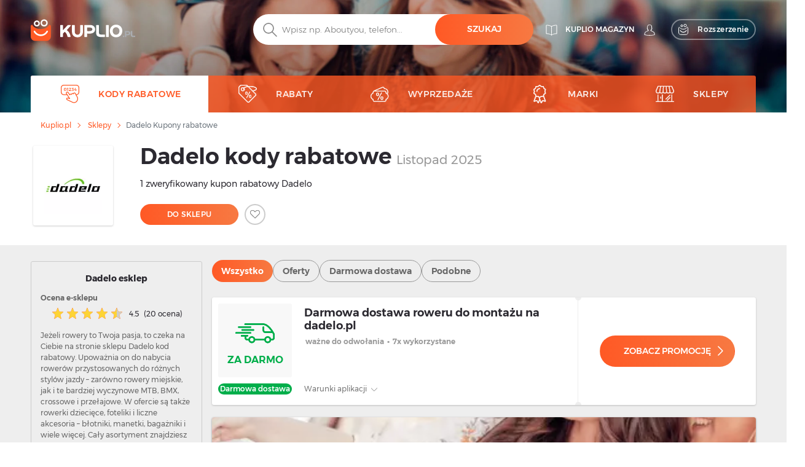

--- FILE ---
content_type: text/html; charset=UTF-8
request_url: https://kuplio.pl/kupony/dadelo
body_size: 24970
content:
<!DOCTYPE html>
    

<html lang="pl">

<head>
        <link rel="canonical" href="https://kuplio.pl/kupony/dadelo" />
            <meta name="description" content="Zweryfikowany ✓ Darmowa dostawa roweru do montażu na dadelo.pl. Ważne do odwołania ✌ Skorzystaj z aktualnych kuponów i promocji na Dadelo">
    <title>Kod rabatowy Dadelo  – Listopad 2025</title>
    <meta charset="utf-8">
    <meta http-equiv="X-UA-Compatible" content="IE=edge">
    <meta name="viewport" content="width=device-width, initial-scale=1">
    <meta name="include_mode" content="async" />
                    
    <link rel="icon" type="image/x-icon" href="/assets/images/favicon.ico">

    <style>
        
        @font-face {
            font-family: "Montserrat";
            font-style: normal;
            font-weight: 300;
            src: url("/assets/fonts/pl/Montserrat-Light.pl.woff2") format("woff2"), url("/assets/fonts/pl/Montserrat-Light.pl.woff") format("woff");
            font-display: fallback;
        }

        @font-face {
            font-family: "Montserrat";
            font-style: normal;
            font-weight: 400;
            src: url("/assets/fonts/pl/Montserrat-Regular.pl.woff2") format("woff2"), url("/assets/fonts/pl/Montserrat-Regular.pl.woff") format("woff");
            font-display: fallback;
        }

        @font-face {
            font-family: "Montserrat";
            font-style: normal;
            font-weight: 500;
            src: url("/assets/fonts/pl/Montserrat-Medium.pl.woff2") format("woff2"), url("/assets/fonts/pl/Montserrat-Medium.pl.woff") format("woff");
            font-display: fallback;
        }

        @font-face {
            font-family: "Montserrat";
            font-style: normal;
            font-weight: 700;
            src: url("/assets/fonts/pl/Montserrat-SemiBold.pl.woff2") format("woff2"), url("/assets/fonts/pl/Montserrat-SemiBold.pl.woff") format("woff");
            font-display: fallback;
        }

        @font-face {
            font-family: "Montserrat";
            font-style: normal;
            font-weight: 800;
            src: url("/assets/fonts/pl/Montserrat-Bold.pl.woff2") format("woff2"), url("/assets/fonts/pl/Montserrat-Bold.pl.woff") format("woff");
            font-display: fallback;
        }
    </style>


    
    
                <!-- Google Tag Manager -->
        <script>window.addEventListener('load', function(){setTimeout(function(){(function(w,d,s,l,i){w[l]=w[l]||[];w[l].push({'gtm.start':
                        new Date().getTime(),event:'gtm.js'});var f=d.getElementsByTagName(s)[0],
                    j=d.createElement(s),dl=l!='dataLayer'?'&l='+l:'';j.async=true;j.src=
                    'https://www.googletagmanager.com/gtm.js?id='+i+dl;f.parentNode.insertBefore(j,f);})(window,document,'script','dataLayer','GTM-KD87ZNT');}, 3000);
            });</script>
        <!-- End Google Tag Manager -->
        
        <link rel="stylesheet" href="/build/global.1af3a40f.css">
    
    
    
    <script type="text/javascript">
        const currentLocale = 'pl';
    </script>
</head>

<body class=coupon_frontend_index>
                <!-- Google Tag Manager (noscript) -->
        <noscript><iframe src='https://www.googletagmanager.com/ns.html?id=GTM-KD87ZNT'
height='0' width='0' style='display:none;visibility:hidden'></iframe></noscript>
        <!-- End Google Tag Manager (noscript) -->
        
    
        <div class="modal fade" id="modal-show-sale"></div>
        <div class="modal fade person-conditions-modal" id="person-conditions-modal"></div>
    <div class="modal fade person-conditions-send-modal" id="person-conditions-send-modal"></div>
        <header>
                

    <div class="header-container auto-resize position-relative ">
        <div class="overlay-bg" style="position: absolute;left: 0;top: 0;right: 0;bottom: 0;">
            <picture>
                <source type="image/webp" srcset="/assets/images/pl/bg-homepage-mobile.webp 576w, /assets/images/pl/bg-homepage-tablet.webp 991w, /assets/images/pl/bg-homepage.webp 2000w">
                <img fetchpriority="high" style="width: 100%;height: 100%;background-position: center;object-fit: cover;object-position: center;" alt="" src="/assets/images/pl/bg-homepage.jpg">
            </picture>
        </div>
                <div class="container pos-relative navigation-template-append">

                        
<div class="row nav-header pt-lg-4">
    <div class="col-7 col-sm-6 col-lg-3 brand-logo">
        <a href="/"
           class="svg logo-w-medium">
            <img src="/assets/images/pl/svg/logo/kuplio_white.svg"
                 alt="__kuplio_white" loading="lazy"
                 class="object light " loading="lazy">
            <img src="/assets/images/pl/svg/logo/kuplio_black.svg"
                 alt="__kuplio_black" loading="lazy"
                 class="object dark " loading="lazy">
        </a>
    </div>

            <div class="col-5 col-sm-6 col-lg-4 offset-lg-5 header-right">
            <div class="d-none d-lg-flex">
                                    <a href="/blog" class="s31-header-icon" alt="KUPLIO magazyn">
                        <svg width="19px" height="18px" class="s31-noHover" viewBox="0 0 19 18" version="1.1" role="img" aria-label="[title]">
                            <title>KUPLIO magazyn</title>
                            <g id="Desktop" stroke="none" stroke-width="1" fill="none" fill-rule="evenodd" stroke-linejoin="round">
                                <g id="KUPLIO---Header---Vyhledávač" transform="translate(-1215.000000, -36.000000)" stroke="#FFFFFF">
                                    <g id="v5" transform="translate(1216.000000, 28.000000)">
                                        <g id="Group-9" transform="translate(0.000000, 9.000000)">
                                            <path d="M8.50464067,2.00118412 C4.20027855,-0.475322841 0.0236768802,0.0759696379 0.0236768802,0.0759696379 L0.0236768802,13.8653847 C4.77377994,13.454354 7.86588579,15.6166688 8.5,16.190549 L8.5,16.1988833 C8.50146797,16.1975574 8.5031727,16.1960421 8.50464067,16.1947162 C8.50610864,16.1960421 8.50781337,16.1975574 8.50928134,16.1988833 L8.50928134,16.190549 C9.14334819,15.6166688 12.2355014,13.454354 16.9856045,13.8653847 L16.9856045,0.0759696379 C16.9856045,0.0759696379 12.8090028,-0.475322841 8.50464067,2.00118412 Z" id="Stroke-3"></path>
                                            <path d="M8.52810446,1.99736741 C8.52810446,10.6817117 8.52810446,15.3992559 8.52810446,16.15" id="Stroke-7" stroke-linecap="round"></path>
                                        </g>
                                    </g>
                                </g>
                            </g>
                        </svg>
                        <span class="header-link">KUPLIO magazyn</span>
                    </a>
                

                <div class="body-user d-inline-block">
                                        <a href="#" class="popup-login btn p-0 text-center align-middle s31-noHover"
                       data-content=" "
                       data-placement="bottom"
                       data-toggle="popover"
                       alt=" ">
                        <svg id="account" version="1.1" id="Layer_1" x="0px" y="0px" class="s31-noHover" width="18px" height="18px"
                              viewBox="0 0 18 18" style="enable-background:new 0 0 18 18;" xml:space="preserve"  role="img" aria-label="[title]">
                              <title> </title>
                              <style type="text/css">
                                   .ava0{fill-rule:evenodd;clip-rule:evenodd;fill:#fff;}
                              </style>
                              <g id="Page-1">
                                   <g id="Artboard" transform="translate(-299.000000, -52.000000)">
                                        <g id="Fill-1">
                                             <path id="path-1_00000052095948971941674520000008342075283685877383_" class="ava0" d="M308,69.1c2,0,4.2-0.2,7.1-0.7
                                                  c0.3-0.1,0.6-0.2,0.6-0.4c0-0.1,0-0.1,0-0.2v-0.1c0-1-0.4-1.9-1.1-2.9c-0.6-0.7-1.5-1.1-2.6-1.5c-0.8-0.3-1.6-0.7-2.3-1.2
                                                  l-0.4-0.3l0.3-0.4c0.4-0.4,0.6-0.9,0.8-1.5l0-0.1l0.1-0.1c0.4-0.4,0.9-1.2,0.9-1.9c0-0.2,0-0.4,0-0.4l-0.3,0l0-2
                                                  c0,0,0-1.1-0.7-1.8c-0.5-0.5-1.3-0.8-2.3-0.8c-1,0-1.7,0.3-2.3,0.8c-0.7,0.7-0.7,1.8-0.7,1.8l0,2l-0.3,0c0,0.1,0,0.2,0,0.4
                                                  c0,0.7,0.4,1.5,0.9,1.9l0.1,0.1l0,0.1c0.1,0.6,0.4,1.1,0.8,1.5l0.3,0.4l-0.5,0.3c-0.7,0.5-1.5,0.8-2.3,1.1c-1,0.4-2,0.8-2.6,1.5
                                                  c-0.7,0.9-1.1,1.9-1.1,2.9v0.1c0,0.1,0,0.1,0,0.2c0,0.2,0.3,0.3,0.7,0.4C303.8,68.9,306,69.1,308,69.1 M308,69.9
                                                  c-2,0-4.3-0.2-7.2-0.7c-0.4-0.1-1.3-0.3-1.3-1.1c0-0.1,0-0.2,0-0.2v-0.1c0-1.2,0.4-2.3,1.2-3.4c0.7-0.9,1.8-1.3,2.9-1.8
                                                  c0.6-0.3,1.3-0.5,1.8-0.8c-0.3-0.4-0.5-0.9-0.6-1.4c-0.5-0.5-1-1.5-1-2.4c0-0.5,0-0.8,0.3-1.1c0,0,0,0,0.1-0.1l0-1.3
                                                  c0,0,0-1.4,1-2.4c0.7-0.7,1.6-1,2.9-1c1.2,0,2.2,0.3,2.9,1c1,1,1,2.3,1,2.4l0,1.3c0,0,0.1,0,0.1,0.1c0.2,0.2,0.3,0.6,0.3,1.1
                                                  c0,0.9-0.5,1.8-1,2.4c-0.1,0.5-0.3,1-0.6,1.4c0.5,0.3,1.2,0.6,1.8,0.8c1.1,0.4,2.2,0.9,2.9,1.8c0.8,1.1,1.2,2.2,1.2,3.4v0.1
                                                  c0,0.1,0,0.2,0,0.2c0,0.8-0.9,1-1.3,1.1C312.3,69.7,310.1,69.9,308,69.9C308,69.9,308,69.9,308,69.9z"/>
                                        </g>
                                   </g>
                              </g>
                        </svg>
                        <span class="header-link"> </span>
                    </a>
                                </div>
                                <a href="/wyszukiwarka-rozszerzenie" class="searcher btn btn-transparent-white with-icon p-0 text-center align-middle s31-noHover"
                    data-content=" "
                    data-placement="bottom"
                    data-toggle="popover">
                    <svg width="18px" height="18px" viewBox="0 0 17 18" class="s31-noHover" version="1.1" xmlns="http://www.w3.org/2000/svg" xmlns:xlink="http://www.w3.org/1999/xlink">
                        <g id="Desktop" stroke="none" stroke-width="1" fill="none" fill-rule="evenodd">
                            <path d="M13.8615909,5.22265909 C13.8615909,5.22265909 12.4877273,8.44743182 7.53045455,8.44743182 C2.25818182,8.44743182 1.13204545,5.22265909 1.13204545,5.22265909 C0.506818182,5.22265909 3.70370401e-13,5.72947727 3.70370401e-13,6.35493182 L3.70370401e-13,14.0928864 C3.70370401e-13,15.8490227 1.42340909,17.2728864 3.17977273,17.2728864 L11.8140909,17.2728864 C13.5702273,17.2728864 14.9936364,15.8490227 14.9936364,14.0928864 L14.9936364,6.35493182 C14.9936364,5.72947727 14.4868182,5.22265909 13.8615909,5.22265909" id="Fill-1" stroke="#FFFFFF" stroke-linecap="round"></path>
                            <path d="M12.9057707,10.9345059 C11.7809612,12.826719 9.71614558,14 7.50391034,14 C5.28697273,14 3.21745476,12.8212777 2.09452613,10.9213561 C1.95768684,10.6901007 1.96379994,10.3887886 2.14930888,10.1940352 C2.4420321,9.88682835 2.91532677,9.96187298 3.11024047,10.2962864 C4.01615421,11.849325 5.6998418,12.8142494 7.50391034,12.8142494 C9.30821401,12.8142494 10.9916665,11.849325 11.8978153,10.2962864 C12.0663957,10.0067637 12.4435267,9.91176765 12.7322529,10.0908772 C13.0151011,10.2661325 13.0752916,10.6495177 12.9057707,10.9345059" id="Fill-4" fill="#FFFFFF"></path>
                            <path d="M10.4999545,0.972299644 C9.6575446,0.972299644 8.97229588,1.65773337 8.97229588,2.4998928 C8.97229588,3.34226663 9.6575446,4.02770036 10.4999545,4.02770036 C11.3423645,4.02770036 12.0276132,3.34226663 12.0276132,2.4998928 C12.0276132,1.65773337 11.3423645,0.972299644 10.4999545,0.972299644 M10.4999545,5 C9.12130961,5 7.99995455,3.87847862 7.99995455,2.4998928 C7.99995455,1.12152138 9.12130961,0 10.4999545,0 C11.8785995,0 12.9999545,1.12152138 12.9999545,2.4998928 C12.9999545,3.87847862 11.8785995,5 10.4999545,5" id="Fill-6" fill="#FFFFFF"></path>
                            <path d="M4.99995455,1.91992495 C4.40435661,1.91992495 3.91992615,2.4045337 3.91992615,3.00010143 C3.91992615,3.5954663 4.40435661,4.08007505 4.99995455,4.08007505 C5.59555248,4.08007505 6.07998295,3.5954663 6.07998295,3.00010143 C6.07998295,2.4045337 5.59555248,1.91992495 4.99995455,1.91992495 M4.99995455,5 C3.89700293,5 2.99995455,4.10279426 2.99995455,3.00010143 C2.99995455,1.89720574 3.89700293,1 4.99995455,1 C6.10290616,1 6.99995455,1.89720574 6.99995455,3.00010143 C6.99995455,4.10279426 6.10290616,5 4.99995455,5" id="Fill-8" fill="#FFFFFF"></path>
                        </g>
                    </svg>
                    <span>Rozszerzenie</span>
                </a>
                            </div>
            <div class="d-block d-lg-none">
                <a class="search-icon align-middle">
                    <img src="/assets/images/pl/svg/global/Search%20Grey.svg"
                         alt="__search_grey" class="object icon i-m"
                         loading="lazy" width="24" height="24">
                </a>
                <div class="nav-toggler-search-icon d-none align-middle">
                    <span></span>
                    <span></span>
                    <span></span>
                    <span></span>
                </div>
                <a id="profile-main-header"
                   class="profile  mr-lg-3">
                    <img src="/assets/images/pl/svg/global/Avatar.svg"
                         class="object icon" loading="lazy"
                         width="24" height="24">
                    <img src="/assets/images/pl/svg/global/Avatar%20Grey.svg"
                         class="object icon sticky-icon" loading="lazy"
                         width="24" height="24">
                </a>
                 <a class="searcher-mobile" href="/wyszukiwarka-rozszerzenie" alt="Vyhledávač">
                    <svg width="28px" height="28px" class="s31-noHover" viewBox="0 0 17 18" version="1.1" xmlns="http://www.w3.org/2000/svg" xmlns:xlink="http://www.w3.org/1999/xlink">
                        <g id="Desktop" stroke="none" stroke-width="1" fill="none" fill-rule="evenodd">
                            <path d="M13.8615909,5.22265909 C13.8615909,5.22265909 12.4877273,8.44743182 7.53045455,8.44743182 C2.25818182,8.44743182 1.13204545,5.22265909 1.13204545,5.22265909 C0.506818182,5.22265909 3.70370401e-13,5.72947727 3.70370401e-13,6.35493182 L3.70370401e-13,14.0928864 C3.70370401e-13,15.8490227 1.42340909,17.2728864 3.17977273,17.2728864 L11.8140909,17.2728864 C13.5702273,17.2728864 14.9936364,15.8490227 14.9936364,14.0928864 L14.9936364,6.35493182 C14.9936364,5.72947727 14.4868182,5.22265909 13.8615909,5.22265909" id="Fill-1" stroke="#FFFFFF" stroke-linecap="round"></path>
                            <path d="M12.9057707,10.9345059 C11.7809612,12.826719 9.71614558,14 7.50391034,14 C5.28697273,14 3.21745476,12.8212777 2.09452613,10.9213561 C1.95768684,10.6901007 1.96379994,10.3887886 2.14930888,10.1940352 C2.4420321,9.88682835 2.91532677,9.96187298 3.11024047,10.2962864 C4.01615421,11.849325 5.6998418,12.8142494 7.50391034,12.8142494 C9.30821401,12.8142494 10.9916665,11.849325 11.8978153,10.2962864 C12.0663957,10.0067637 12.4435267,9.91176765 12.7322529,10.0908772 C13.0151011,10.2661325 13.0752916,10.6495177 12.9057707,10.9345059" id="Fill-4" fill="#FFFFFF"></path>
                            <path d="M10.4999545,0.972299644 C9.6575446,0.972299644 8.97229588,1.65773337 8.97229588,2.4998928 C8.97229588,3.34226663 9.6575446,4.02770036 10.4999545,4.02770036 C11.3423645,4.02770036 12.0276132,3.34226663 12.0276132,2.4998928 C12.0276132,1.65773337 11.3423645,0.972299644 10.4999545,0.972299644 M10.4999545,5 C9.12130961,5 7.99995455,3.87847862 7.99995455,2.4998928 C7.99995455,1.12152138 9.12130961,0 10.4999545,0 C11.8785995,0 12.9999545,1.12152138 12.9999545,2.4998928 C12.9999545,3.87847862 11.8785995,5 10.4999545,5" id="Fill-6" fill="#FFFFFF"></path>
                            <path d="M4.99995455,1.91992495 C4.40435661,1.91992495 3.91992615,2.4045337 3.91992615,3.00010143 C3.91992615,3.5954663 4.40435661,4.08007505 4.99995455,4.08007505 C5.59555248,4.08007505 6.07998295,3.5954663 6.07998295,3.00010143 C6.07998295,2.4045337 5.59555248,1.91992495 4.99995455,1.91992495 M4.99995455,5 C3.89700293,5 2.99995455,4.10279426 2.99995455,3.00010143 C2.99995455,1.89720574 3.89700293,1 4.99995455,1 C6.10290616,1 6.99995455,1.89720574 6.99995455,3.00010143 C6.99995455,4.10279426 6.10290616,5 4.99995455,5" id="Fill-8" fill="#FFFFFF"></path>
                        </g>
                    </svg>
                </a>
                                <div id="nav-toggler-header" class="nav-toggler-profile d-none align-middle">
                    <span></span>
                    <span></span>
                    <span></span>
                    <span></span>
                </div>
                <div id="nav-toggler-icon"
                     class="nav-toggler align-middle ">
                    <span></span>
                    <span></span>
                    <span></span>
                    <span></span>
                </div>
            </div>
        </div>
    </div>

                        <div class="row row-center mt-lg-56-neg">
                <div class="col-12 p-0 order-2 order-lg-1 text-center">
                    <form class="search-form pt-1 pt-lg-0">
                                                <div class="form-block d-flex">
                            <img src="/assets/images/pl/svg/search.svg"
                                 alt="__search" class="object icon ic-red"
                                 loading="lazy" width="24" height="24">
                            <input type="text" placeholder="Wpisz np. Aboutyou, telefon..."
                                   class="search"
                                   data-placeholder="Zacznij tutaj"
                                   data-searchPath="/searchForTypeahead"
                                   id="search-autocomplete">
                            <button type="button"
                                    class="btn btn-solid autocomplete-submit">Szukaj</button>
                        </div>
                    </form>
                </div>

                            </div>
            

            <template id="header-navigation-template">
                <div class="row menu-row">
                    <nav class="main-menu mobile-fixed">
                        <ul>
                            <li class="li-main activeMenu" id="coupons-menu">
                                <a class="sub-link-arrow">
                                    <img src="/assets/images/pl/svg/arrow-back-white.svg" class="icon i-arrow-left" width="24" height="24">
                                </a>
                                <a href="/kupony" class="svg">
                                    <img src="/assets/images/pl/svg/global/Coupon Code.svg"
                                         data-path="/assets/images/pl/svg/global/Coupon Code Orange.svg"
                                         data-callback-path="/assets/images/pl/svg/global/Coupon Code.svg"
                                         class="icon" width="24" height="24" loading="lazy">
                                    <span class="ml-3">Kody rabatowe</span>
                                </a>
                                <a href="/kupony" class="sub-link-open">
                                    <span class="arrow-right"></span>
                                </a>
                            </li>

                            <li class="li-main " id="products-menu">
                                <a class="sub-link-arrow">
                                    <img src="/assets/images/pl/svg/arrow-back-white.svg" class="icon i-arrow-left" width="24" height="24">
                                </a>
                                <a href="/rabaty" class="svg">
                                    <img src="/assets/images/pl/svg/global/Tag.svg"
                                         data-path="/assets/images/pl/svg/global/Tag Orange.svg"
                                         data-callback-path="/assets/images/pl/svg/global/Tag.svg"
                                         class="icon" width="24" height="24" loading="lazy">
                                    <span class="ml-3">Rabaty</span>
                                </a>
                                <a class="sub-link">
                                    <span class="arrow-right"></span>
                                </a>
                                <ul class="submenu">
                                                                                                                <li>
                                            <a class="sub-link-arrow">
                                                <img src="/assets/images/pl/svg/arrow-back-white.svg" class="icon i-arrow-left" width="24" height="24" loading="lazy">
                                            </a>
                                            <a href="/rabaty/moda" class="svg">
                                                <img src="                                            "
                                                     class="icon" width="24" height="24" loading="lazy">
                                                <span>Moda</span>
                                                <span class="count ml-2">(54016)</span>
                                            </a>
                                            <a class="sub-link"
                                               >
                                                <span class="arrow-right"></span>
                                            </a>
                                            <ul class="submenu">
                                                                                                    <li class="ml-0">
                                                        <a class="sub-link-arrow">
                                                            <img src="/assets/images/pl/svg/arrow-back-white.svg" class="icon i-arrow-left" loading="lazy">
                                                        </a>
                                                        <a href="/rabaty/akcesoria-modowe" class="svg">
                                                            <span>Akcesoria modowe</span>
                                                        </a>
                                                        <a  class="sub-link">
                                                            <span class="arrow-right"></span>
                                                        </a>
                                                        <ul class="submenu">
                                                                                                                            <li>
                                                                    <a class="sub-link-arrow">
                                                                        <img src="/assets/images/pl/svg/arrow-back-white.svg" class="icon i-arrow-left" loading="lazy" width="24" height="24">
                                                                    </a>
                                                                    <a href="/rabaty/akcesoria-damskie" class="svg">
                                                                        <span>Akcesoria damskie</span>
                                                                    </a>
                                                                    <a href="/rabaty/akcesoria-damskie" class="link">
                                                                        <span class="arrow-right"></span>
                                                                    </a>
                                                                </li>
                                                                                                                    </ul>
                                                    </li>
                                                                                                    <li class="ml-0">
                                                        <a class="sub-link-arrow">
                                                            <img src="/assets/images/pl/svg/arrow-back-white.svg" class="icon i-arrow-left" loading="lazy">
                                                        </a>
                                                        <a href="/rabaty/ubrania" class="svg">
                                                            <span>Ubrania</span>
                                                        </a>
                                                        <a  class="sub-link">
                                                            <span class="arrow-right"></span>
                                                        </a>
                                                        <ul class="submenu">
                                                                                                                            <li>
                                                                    <a class="sub-link-arrow">
                                                                        <img src="/assets/images/pl/svg/arrow-back-white.svg" class="icon i-arrow-left" loading="lazy" width="24" height="24">
                                                                    </a>
                                                                    <a href="/rabaty/ubrania-dzieciece" class="svg">
                                                                        <span>Odzież dziecięca</span>
                                                                    </a>
                                                                    <a href="/rabaty/ubrania-dzieciece" class="link">
                                                                        <span class="arrow-right"></span>
                                                                    </a>
                                                                </li>
                                                                                                                            <li>
                                                                    <a class="sub-link-arrow">
                                                                        <img src="/assets/images/pl/svg/arrow-back-white.svg" class="icon i-arrow-left" loading="lazy" width="24" height="24">
                                                                    </a>
                                                                    <a href="/rabaty/ubrania-meskie" class="svg">
                                                                        <span>Odzież męska</span>
                                                                    </a>
                                                                    <a href="/rabaty/ubrania-meskie" class="link">
                                                                        <span class="arrow-right"></span>
                                                                    </a>
                                                                </li>
                                                                                                                            <li>
                                                                    <a class="sub-link-arrow">
                                                                        <img src="/assets/images/pl/svg/arrow-back-white.svg" class="icon i-arrow-left" loading="lazy" width="24" height="24">
                                                                    </a>
                                                                    <a href="/rabaty/ubrania-damskie" class="svg">
                                                                        <span>Odzież damska</span>
                                                                    </a>
                                                                    <a href="/rabaty/ubrania-damskie" class="link">
                                                                        <span class="arrow-right"></span>
                                                                    </a>
                                                                </li>
                                                                                                                    </ul>
                                                    </li>
                                                                                                    <li class="ml-0">
                                                        <a class="sub-link-arrow">
                                                            <img src="/assets/images/pl/svg/arrow-back-white.svg" class="icon i-arrow-left" loading="lazy">
                                                        </a>
                                                        <a href="/rabaty/obuwie" class="svg">
                                                            <span>Obuwie</span>
                                                        </a>
                                                        <a  class="sub-link">
                                                            <span class="arrow-right"></span>
                                                        </a>
                                                        <ul class="submenu">
                                                                                                                            <li>
                                                                    <a class="sub-link-arrow">
                                                                        <img src="/assets/images/pl/svg/arrow-back-white.svg" class="icon i-arrow-left" loading="lazy" width="24" height="24">
                                                                    </a>
                                                                    <a href="/rabaty/akcesoria-do-obuwia" class="svg">
                                                                        <span>Akcesoria do butów</span>
                                                                    </a>
                                                                    <a href="/rabaty/akcesoria-do-obuwia" class="link">
                                                                        <span class="arrow-right"></span>
                                                                    </a>
                                                                </li>
                                                                                                                            <li>
                                                                    <a class="sub-link-arrow">
                                                                        <img src="/assets/images/pl/svg/arrow-back-white.svg" class="icon i-arrow-left" loading="lazy" width="24" height="24">
                                                                    </a>
                                                                    <a href="/rabaty/obuwie-damskie" class="svg">
                                                                        <span>Obuwie damskie</span>
                                                                    </a>
                                                                    <a href="/rabaty/obuwie-damskie" class="link">
                                                                        <span class="arrow-right"></span>
                                                                    </a>
                                                                </li>
                                                                                                                    </ul>
                                                    </li>
                                                                                                    <li class="ml-0">
                                                        <a class="sub-link-arrow">
                                                            <img src="/assets/images/pl/svg/arrow-back-white.svg" class="icon i-arrow-left" loading="lazy">
                                                        </a>
                                                        <a href="/rabaty/zegarki-i-bizuteria" class="svg">
                                                            <span>Zegarki i biżuteria</span>
                                                        </a>
                                                        <a  class="sub-link">
                                                            <span class="arrow-right"></span>
                                                        </a>
                                                        <ul class="submenu">
                                                                                                                            <li>
                                                                    <a class="sub-link-arrow">
                                                                        <img src="/assets/images/pl/svg/arrow-back-white.svg" class="icon i-arrow-left" loading="lazy" width="24" height="24">
                                                                    </a>
                                                                    <a href="/rabaty/zegarki-i-bizuteria-damska" class="svg">
                                                                        <span>Damskie zegarki i biżuteria</span>
                                                                    </a>
                                                                    <a href="/rabaty/zegarki-i-bizuteria-damska" class="link">
                                                                        <span class="arrow-right"></span>
                                                                    </a>
                                                                </li>
                                                                                                                    </ul>
                                                    </li>
                                                                                            </ul>
                                        </li>
                                                                            <li>
                                            <a class="sub-link-arrow">
                                                <img src="/assets/images/pl/svg/arrow-back-white.svg" class="icon i-arrow-left" width="24" height="24" loading="lazy">
                                            </a>
                                            <a href="/rabaty/uroda-i-zdrowie" class="svg">
                                                <img src="                                            "
                                                     class="icon" width="24" height="24" loading="lazy">
                                                <span>Uroda i zdrowie</span>
                                                <span class="count ml-2">(48004)</span>
                                            </a>
                                            <a class="sub-link"
                                               >
                                                <span class="arrow-right"></span>
                                            </a>
                                            <ul class="submenu">
                                                                                                    <li class="ml-0">
                                                        <a class="sub-link-arrow">
                                                            <img src="/assets/images/pl/svg/arrow-back-white.svg" class="icon i-arrow-left" loading="lazy">
                                                        </a>
                                                        <a href="/rabaty/perfumy" class="svg">
                                                            <span>Perfumy</span>
                                                        </a>
                                                        <a  class="sub-link">
                                                            <span class="arrow-right"></span>
                                                        </a>
                                                        <ul class="submenu">
                                                                                                                            <li>
                                                                    <a class="sub-link-arrow">
                                                                        <img src="/assets/images/pl/svg/arrow-back-white.svg" class="icon i-arrow-left" loading="lazy" width="24" height="24">
                                                                    </a>
                                                                    <a href="/rabaty/perfumy-meskie" class="svg">
                                                                        <span>Perfumy męskie</span>
                                                                    </a>
                                                                    <a href="/rabaty/perfumy-meskie" class="link">
                                                                        <span class="arrow-right"></span>
                                                                    </a>
                                                                </li>
                                                                                                                            <li>
                                                                    <a class="sub-link-arrow">
                                                                        <img src="/assets/images/pl/svg/arrow-back-white.svg" class="icon i-arrow-left" loading="lazy" width="24" height="24">
                                                                    </a>
                                                                    <a href="/rabaty/perfumy-damskie" class="svg">
                                                                        <span>Perfumy damskie</span>
                                                                    </a>
                                                                    <a href="/rabaty/perfumy-damskie" class="link">
                                                                        <span class="arrow-right"></span>
                                                                    </a>
                                                                </li>
                                                                                                                            <li>
                                                                    <a class="sub-link-arrow">
                                                                        <img src="/assets/images/pl/svg/arrow-back-white.svg" class="icon i-arrow-left" loading="lazy" width="24" height="24">
                                                                    </a>
                                                                    <a href="/rabaty/perfumy-unisex" class="svg">
                                                                        <span>Perfumy unisex</span>
                                                                    </a>
                                                                    <a href="/rabaty/perfumy-unisex" class="link">
                                                                        <span class="arrow-right"></span>
                                                                    </a>
                                                                </li>
                                                                                                                    </ul>
                                                    </li>
                                                                                                    <li class="ml-0">
                                                        <a class="sub-link-arrow">
                                                            <img src="/assets/images/pl/svg/arrow-back-white.svg" class="icon i-arrow-left" loading="lazy">
                                                        </a>
                                                        <a href="/rabaty/drogeria" class="svg">
                                                            <span>Drogeria</span>
                                                        </a>
                                                        <a  class="sub-link">
                                                            <span class="arrow-right"></span>
                                                        </a>
                                                        <ul class="submenu">
                                                                                                                            <li>
                                                                    <a class="sub-link-arrow">
                                                                        <img src="/assets/images/pl/svg/arrow-back-white.svg" class="icon i-arrow-left" loading="lazy" width="24" height="24">
                                                                    </a>
                                                                    <a href="/rabaty/opieka-dentystyczna" class="svg">
                                                                        <span>Opieka dentystyczna</span>
                                                                    </a>
                                                                    <a href="/rabaty/opieka-dentystyczna" class="link">
                                                                        <span class="arrow-right"></span>
                                                                    </a>
                                                                </li>
                                                                                                                            <li>
                                                                    <a class="sub-link-arrow">
                                                                        <img src="/assets/images/pl/svg/arrow-back-white.svg" class="icon i-arrow-left" loading="lazy" width="24" height="24">
                                                                    </a>
                                                                    <a href="/rabaty/odswiezacze" class="svg">
                                                                        <span>Odświeżacze</span>
                                                                    </a>
                                                                    <a href="/rabaty/odswiezacze" class="link">
                                                                        <span class="arrow-right"></span>
                                                                    </a>
                                                                </li>
                                                                                                                            <li>
                                                                    <a class="sub-link-arrow">
                                                                        <img src="/assets/images/pl/svg/arrow-back-white.svg" class="icon i-arrow-left" loading="lazy" width="24" height="24">
                                                                    </a>
                                                                    <a href="/rabaty/srodki-czyszczace" class="svg">
                                                                        <span>Środki czyszczące</span>
                                                                    </a>
                                                                    <a href="/rabaty/srodki-czyszczace" class="link">
                                                                        <span class="arrow-right"></span>
                                                                    </a>
                                                                </li>
                                                                                                                            <li>
                                                                    <a class="sub-link-arrow">
                                                                        <img src="/assets/images/pl/svg/arrow-back-white.svg" class="icon i-arrow-left" loading="lazy" width="24" height="24">
                                                                    </a>
                                                                    <a href="/rabaty/drogeria-dla-niemowlat-i-dzieci" class="svg">
                                                                        <span>Niemowlęta i dzieci</span>
                                                                    </a>
                                                                    <a href="/rabaty/drogeria-dla-niemowlat-i-dzieci" class="link">
                                                                        <span class="arrow-right"></span>
                                                                    </a>
                                                                </li>
                                                                                                                            <li>
                                                                    <a class="sub-link-arrow">
                                                                        <img src="/assets/images/pl/svg/arrow-back-white.svg" class="icon i-arrow-left" loading="lazy" width="24" height="24">
                                                                    </a>
                                                                    <a href="/rabaty/artykuly-higieniczne" class="svg">
                                                                        <span>Artykuły higieniczne</span>
                                                                    </a>
                                                                    <a href="/rabaty/artykuly-higieniczne" class="link">
                                                                        <span class="arrow-right"></span>
                                                                    </a>
                                                                </li>
                                                                                                                            <li>
                                                                    <a class="sub-link-arrow">
                                                                        <img src="/assets/images/pl/svg/arrow-back-white.svg" class="icon i-arrow-left" loading="lazy" width="24" height="24">
                                                                    </a>
                                                                    <a href="/rabaty/manicure-i-pedicure" class="svg">
                                                                        <span>Manicure i Pedicure</span>
                                                                    </a>
                                                                    <a href="/rabaty/manicure-i-pedicure" class="link">
                                                                        <span class="arrow-right"></span>
                                                                    </a>
                                                                </li>
                                                                                                                    </ul>
                                                    </li>
                                                                                                    <li class="ml-0">
                                                        <a class="sub-link-arrow">
                                                            <img src="/assets/images/pl/svg/arrow-back-white.svg" class="icon i-arrow-left" loading="lazy">
                                                        </a>
                                                        <a href="/rabaty/kosmetyki" class="svg">
                                                            <span>Kosmetyki</span>
                                                        </a>
                                                        <a  class="sub-link">
                                                            <span class="arrow-right"></span>
                                                        </a>
                                                        <ul class="submenu">
                                                                                                                            <li>
                                                                    <a class="sub-link-arrow">
                                                                        <img src="/assets/images/pl/svg/arrow-back-white.svg" class="icon i-arrow-left" loading="lazy" width="24" height="24">
                                                                    </a>
                                                                    <a href="/rabaty/pomoce-kosmetyczne" class="svg">
                                                                        <span>Pomoce kosmetyczne</span>
                                                                    </a>
                                                                    <a href="/rabaty/pomoce-kosmetyczne" class="link">
                                                                        <span class="arrow-right"></span>
                                                                    </a>
                                                                </li>
                                                                                                                            <li>
                                                                    <a class="sub-link-arrow">
                                                                        <img src="/assets/images/pl/svg/arrow-back-white.svg" class="icon i-arrow-left" loading="lazy" width="24" height="24">
                                                                    </a>
                                                                    <a href="/rabaty/kosmetyki-meskie" class="svg">
                                                                        <span>Kosmetyki męskie</span>
                                                                    </a>
                                                                    <a href="/rabaty/kosmetyki-meskie" class="link">
                                                                        <span class="arrow-right"></span>
                                                                    </a>
                                                                </li>
                                                                                                                            <li>
                                                                    <a class="sub-link-arrow">
                                                                        <img src="/assets/images/pl/svg/arrow-back-white.svg" class="icon i-arrow-left" loading="lazy" width="24" height="24">
                                                                    </a>
                                                                    <a href="/rabaty/kosmetyki-damskie" class="svg">
                                                                        <span>Kosmetyki damskie</span>
                                                                    </a>
                                                                    <a href="/rabaty/kosmetyki-damskie" class="link">
                                                                        <span class="arrow-right"></span>
                                                                    </a>
                                                                </li>
                                                                                                                    </ul>
                                                    </li>
                                                                                                    <li class="ml-0">
                                                        <a class="sub-link-arrow">
                                                            <img src="/assets/images/pl/svg/arrow-back-white.svg" class="icon i-arrow-left" loading="lazy">
                                                        </a>
                                                        <a href="/rabaty/okulary-i-soczewki" class="svg">
                                                            <span>Okulary i soczewki</span>
                                                        </a>
                                                        <a  class="sub-link">
                                                            <span class="arrow-right"></span>
                                                        </a>
                                                        <ul class="submenu">
                                                                                                                            <li>
                                                                    <a class="sub-link-arrow">
                                                                        <img src="/assets/images/pl/svg/arrow-back-white.svg" class="icon i-arrow-left" loading="lazy" width="24" height="24">
                                                                    </a>
                                                                    <a href="/rabaty/okulary" class="svg">
                                                                        <span>Okulary korekcyjne</span>
                                                                    </a>
                                                                    <a href="/rabaty/okulary" class="link">
                                                                        <span class="arrow-right"></span>
                                                                    </a>
                                                                </li>
                                                                                                                    </ul>
                                                    </li>
                                                                                            </ul>
                                        </li>
                                                                            <li>
                                            <a class="sub-link-arrow">
                                                <img src="/assets/images/pl/svg/arrow-back-white.svg" class="icon i-arrow-left" width="24" height="24" loading="lazy">
                                            </a>
                                            <a href="/rabaty/wnetrze" class="svg">
                                                <img src="                                            "
                                                     class="icon" width="24" height="24" loading="lazy">
                                                <span>Wnętrze</span>
                                                <span class="count ml-2">(376)</span>
                                            </a>
                                            <a class="sub-link"
                                               >
                                                <span class="arrow-right"></span>
                                            </a>
                                            <ul class="submenu">
                                                                                                    <li class="ml-0">
                                                        <a class="sub-link-arrow">
                                                            <img src="/assets/images/pl/svg/arrow-back-white.svg" class="icon i-arrow-left" loading="lazy">
                                                        </a>
                                                        <a href="/rabaty/meble" class="svg">
                                                            <span>Meble</span>
                                                        </a>
                                                        <a  class="sub-link">
                                                            <span class="arrow-right"></span>
                                                        </a>
                                                        <ul class="submenu">
                                                                                                                            <li>
                                                                    <a class="sub-link-arrow">
                                                                        <img src="/assets/images/pl/svg/arrow-back-white.svg" class="icon i-arrow-left" loading="lazy" width="24" height="24">
                                                                    </a>
                                                                    <a href="/rabaty/meble-do-kuchni-i-jadalni" class="svg">
                                                                        <span>Kuchnia i jadalnia</span>
                                                                    </a>
                                                                    <a href="/rabaty/meble-do-kuchni-i-jadalni" class="link">
                                                                        <span class="arrow-right"></span>
                                                                    </a>
                                                                </li>
                                                                                                                            <li>
                                                                    <a class="sub-link-arrow">
                                                                        <img src="/assets/images/pl/svg/arrow-back-white.svg" class="icon i-arrow-left" loading="lazy" width="24" height="24">
                                                                    </a>
                                                                    <a href="/rabaty/meble-lazienkowe" class="svg">
                                                                        <span>Łazienka i WC</span>
                                                                    </a>
                                                                    <a href="/rabaty/meble-lazienkowe" class="link">
                                                                        <span class="arrow-right"></span>
                                                                    </a>
                                                                </li>
                                                                                                                    </ul>
                                                    </li>
                                                                                                    <li class="ml-0">
                                                        <a class="sub-link-arrow">
                                                            <img src="/assets/images/pl/svg/arrow-back-white.svg" class="icon i-arrow-left" loading="lazy">
                                                        </a>
                                                        <a href="/rabaty/umeblowanie" class="svg">
                                                            <span>Akcesoria</span>
                                                        </a>
                                                        <a  class="sub-link">
                                                            <span class="arrow-right"></span>
                                                        </a>
                                                        <ul class="submenu">
                                                                                                                            <li>
                                                                    <a class="sub-link-arrow">
                                                                        <img src="/assets/images/pl/svg/arrow-back-white.svg" class="icon i-arrow-left" loading="lazy" width="24" height="24">
                                                                    </a>
                                                                    <a href="/rabaty/artykuly-do-czyszczenia" class="svg">
                                                                        <span>Czyszczenie</span>
                                                                    </a>
                                                                    <a href="/rabaty/artykuly-do-czyszczenia" class="link">
                                                                        <span class="arrow-right"></span>
                                                                    </a>
                                                                </li>
                                                                                                                            <li>
                                                                    <a class="sub-link-arrow">
                                                                        <img src="/assets/images/pl/svg/arrow-back-white.svg" class="icon i-arrow-left" loading="lazy" width="24" height="24">
                                                                    </a>
                                                                    <a href="/rabaty/dekoracje" class="svg">
                                                                        <span>Dekoracje</span>
                                                                    </a>
                                                                    <a href="/rabaty/dekoracje" class="link">
                                                                        <span class="arrow-right"></span>
                                                                    </a>
                                                                </li>
                                                                                                                            <li>
                                                                    <a class="sub-link-arrow">
                                                                        <img src="/assets/images/pl/svg/arrow-back-white.svg" class="icon i-arrow-left" loading="lazy" width="24" height="24">
                                                                    </a>
                                                                    <a href="/rabaty/dywany-i-chodniki" class="svg">
                                                                        <span>Dywany i chodniki</span>
                                                                    </a>
                                                                    <a href="/rabaty/dywany-i-chodniki" class="link">
                                                                        <span class="arrow-right"></span>
                                                                    </a>
                                                                </li>
                                                                                                                            <li>
                                                                    <a class="sub-link-arrow">
                                                                        <img src="/assets/images/pl/svg/arrow-back-white.svg" class="icon i-arrow-left" loading="lazy" width="24" height="24">
                                                                    </a>
                                                                    <a href="/rabaty/tekstylia-domowe" class="svg">
                                                                        <span>Tekstylia domowe</span>
                                                                    </a>
                                                                    <a href="/rabaty/tekstylia-domowe" class="link">
                                                                        <span class="arrow-right"></span>
                                                                    </a>
                                                                </li>
                                                                                                                    </ul>
                                                    </li>
                                                                                                    <li class="ml-0">
                                                        <a class="sub-link-arrow">
                                                            <img src="/assets/images/pl/svg/arrow-back-white.svg" class="icon i-arrow-left" loading="lazy">
                                                        </a>
                                                        <a href="/rabaty/dom" class="svg">
                                                            <span>Dom</span>
                                                        </a>
                                                        <a  class="sub-link">
                                                            <span class="arrow-right"></span>
                                                        </a>
                                                        <ul class="submenu">
                                                                                                                            <li>
                                                                    <a class="sub-link-arrow">
                                                                        <img src="/assets/images/pl/svg/arrow-back-white.svg" class="icon i-arrow-left" loading="lazy" width="24" height="24">
                                                                    </a>
                                                                    <a href="/rabaty/inne-akcesoria-do-domu" class="svg">
                                                                        <span>Inne akcesoria</span>
                                                                    </a>
                                                                    <a href="/rabaty/inne-akcesoria-do-domu" class="link">
                                                                        <span class="arrow-right"></span>
                                                                    </a>
                                                                </li>
                                                                                                                    </ul>
                                                    </li>
                                                                                            </ul>
                                        </li>
                                                                            <li>
                                            <a class="sub-link-arrow">
                                                <img src="/assets/images/pl/svg/arrow-back-white.svg" class="icon i-arrow-left" width="24" height="24" loading="lazy">
                                            </a>
                                            <a href="/rabaty/elektro" class="svg">
                                                <img src="                                            "
                                                     class="icon" width="24" height="24" loading="lazy">
                                                <span>Elektro</span>
                                                <span class="count ml-2">(2)</span>
                                            </a>
                                            <a class="sub-link"
                                               >
                                                <span class="arrow-right"></span>
                                            </a>
                                            <ul class="submenu">
                                                                                                    <li class="ml-0">
                                                        <a class="sub-link-arrow">
                                                            <img src="/assets/images/pl/svg/arrow-back-white.svg" class="icon i-arrow-left" loading="lazy">
                                                        </a>
                                                        <a href="/rabaty/rtv-i-agd" class="svg">
                                                            <span>Elektronika i sprzęt</span>
                                                        </a>
                                                        <a  class="sub-link">
                                                            <span class="arrow-right"></span>
                                                        </a>
                                                        <ul class="submenu">
                                                                                                                            <li>
                                                                    <a class="sub-link-arrow">
                                                                        <img src="/assets/images/pl/svg/arrow-back-white.svg" class="icon i-arrow-left" loading="lazy" width="24" height="24">
                                                                    </a>
                                                                    <a href="/rabaty/telewizory-audio-i-video" class="svg">
                                                                        <span>Telewizory, audio i video</span>
                                                                    </a>
                                                                    <a href="/rabaty/telewizory-audio-i-video" class="link">
                                                                        <span class="arrow-right"></span>
                                                                    </a>
                                                                </li>
                                                                                                                    </ul>
                                                    </li>
                                                                                            </ul>
                                        </li>
                                                                            <li>
                                            <a class="sub-link-arrow">
                                                <img src="/assets/images/pl/svg/arrow-back-white.svg" class="icon i-arrow-left" width="24" height="24" loading="lazy">
                                            </a>
                                            <a href="/rabaty/hobby" class="svg">
                                                <img src="                                            "
                                                     class="icon" width="24" height="24" loading="lazy">
                                                <span>Hobby</span>
                                                <span class="count ml-2">(495)</span>
                                            </a>
                                            <a class="sub-link"
                                               >
                                                <span class="arrow-right"></span>
                                            </a>
                                            <ul class="submenu">
                                                                                                    <li class="ml-0">
                                                        <a class="sub-link-arrow">
                                                            <img src="/assets/images/pl/svg/arrow-back-white.svg" class="icon i-arrow-left" loading="lazy">
                                                        </a>
                                                        <a href="/rabaty/zabawki" class="svg">
                                                            <span>Zabawki</span>
                                                        </a>
                                                        <a  class="sub-link">
                                                            <span class="arrow-right"></span>
                                                        </a>
                                                        <ul class="submenu">
                                                                                                                            <li>
                                                                    <a class="sub-link-arrow">
                                                                        <img src="/assets/images/pl/svg/arrow-back-white.svg" class="icon i-arrow-left" loading="lazy" width="24" height="24">
                                                                    </a>
                                                                    <a href="/rabaty/lalki-i-domki" class="svg">
                                                                        <span>Lalki i domki</span>
                                                                    </a>
                                                                    <a href="/rabaty/lalki-i-domki" class="link">
                                                                        <span class="arrow-right"></span>
                                                                    </a>
                                                                </li>
                                                                                                                            <li>
                                                                    <a class="sub-link-arrow">
                                                                        <img src="/assets/images/pl/svg/arrow-back-white.svg" class="icon i-arrow-left" loading="lazy" width="24" height="24">
                                                                    </a>
                                                                    <a href="/rabaty/zestawy-i-puzzle" class="svg">
                                                                        <span>Klocki i puzzle</span>
                                                                    </a>
                                                                    <a href="/rabaty/zestawy-i-puzzle" class="link">
                                                                        <span class="arrow-right"></span>
                                                                    </a>
                                                                </li>
                                                                                                                    </ul>
                                                    </li>
                                                                                                    <li class="ml-0">
                                                        <a class="sub-link-arrow">
                                                            <img src="/assets/images/pl/svg/arrow-back-white.svg" class="icon i-arrow-left" loading="lazy">
                                                        </a>
                                                        <a href="/rabaty/artykuly-dla-zwierzat" class="svg">
                                                            <span>Potrzeby hodowlane</span>
                                                        </a>
                                                        <a  class="sub-link">
                                                            <span class="arrow-right"></span>
                                                        </a>
                                                        <ul class="submenu">
                                                                                                                            <li>
                                                                    <a class="sub-link-arrow">
                                                                        <img src="/assets/images/pl/svg/arrow-back-white.svg" class="icon i-arrow-left" loading="lazy" width="24" height="24">
                                                                    </a>
                                                                    <a href="/rabaty/artykuly-dla-psow" class="svg">
                                                                        <span>Psy</span>
                                                                    </a>
                                                                    <a href="/rabaty/artykuly-dla-psow" class="link">
                                                                        <span class="arrow-right"></span>
                                                                    </a>
                                                                </li>
                                                                                                                    </ul>
                                                    </li>
                                                                                                    <li class="ml-0">
                                                        <a class="sub-link-arrow">
                                                            <img src="/assets/images/pl/svg/arrow-back-white.svg" class="icon i-arrow-left" loading="lazy">
                                                        </a>
                                                        <a href="/rabaty/sport-i-turystyka" class="svg">
                                                            <span>Sport i turystyka</span>
                                                        </a>
                                                        <a  class="sub-link">
                                                            <span class="arrow-right"></span>
                                                        </a>
                                                        <ul class="submenu">
                                                                                                                            <li>
                                                                    <a class="sub-link-arrow">
                                                                        <img src="/assets/images/pl/svg/arrow-back-white.svg" class="icon i-arrow-left" loading="lazy" width="24" height="24">
                                                                    </a>
                                                                    <a href="/rabaty/sportowe-odzywki-i-suplementy" class="svg">
                                                                        <span>Odżywki i suplementy</span>
                                                                    </a>
                                                                    <a href="/rabaty/sportowe-odzywki-i-suplementy" class="link">
                                                                        <span class="arrow-right"></span>
                                                                    </a>
                                                                </li>
                                                                                                                            <li>
                                                                    <a class="sub-link-arrow">
                                                                        <img src="/assets/images/pl/svg/arrow-back-white.svg" class="icon i-arrow-left" loading="lazy" width="24" height="24">
                                                                    </a>
                                                                    <a href="/rabaty/obuwie-sportowe" class="svg">
                                                                        <span>Obuwie sportowe</span>
                                                                    </a>
                                                                    <a href="/rabaty/obuwie-sportowe" class="link">
                                                                        <span class="arrow-right"></span>
                                                                    </a>
                                                                </li>
                                                                                                                            <li>
                                                                    <a class="sub-link-arrow">
                                                                        <img src="/assets/images/pl/svg/arrow-back-white.svg" class="icon i-arrow-left" loading="lazy" width="24" height="24">
                                                                    </a>
                                                                    <a href="/rabaty/sportowe-wyposazenie" class="svg">
                                                                        <span>Wyposażenie sportowe</span>
                                                                    </a>
                                                                    <a href="/rabaty/sportowe-wyposazenie" class="link">
                                                                        <span class="arrow-right"></span>
                                                                    </a>
                                                                </li>
                                                                                                                    </ul>
                                                    </li>
                                                                                                    <li class="ml-0">
                                                        <a class="sub-link-arrow">
                                                            <img src="/assets/images/pl/svg/arrow-back-white.svg" class="icon i-arrow-left" loading="lazy">
                                                        </a>
                                                        <a href="/rabaty/auto-moto" class="svg">
                                                            <span>Auto-moto</span>
                                                        </a>
                                                        <a  class="sub-link">
                                                            <span class="arrow-right"></span>
                                                        </a>
                                                        <ul class="submenu">
                                                                                                                            <li>
                                                                    <a class="sub-link-arrow">
                                                                        <img src="/assets/images/pl/svg/arrow-back-white.svg" class="icon i-arrow-left" loading="lazy" width="24" height="24">
                                                                    </a>
                                                                    <a href="/rabaty/akcesoria-dla-motocykli" class="svg">
                                                                        <span>Akcesoria dla motocykli</span>
                                                                    </a>
                                                                    <a href="/rabaty/akcesoria-dla-motocykli" class="link">
                                                                        <span class="arrow-right"></span>
                                                                    </a>
                                                                </li>
                                                                                                                    </ul>
                                                    </li>
                                                                                                    <li class="ml-0">
                                                        <a class="sub-link-arrow">
                                                            <img src="/assets/images/pl/svg/arrow-back-white.svg" class="icon i-arrow-left" loading="lazy">
                                                        </a>
                                                        <a href="/rabaty/ksiazki-filmy-muzyka" class="svg">
                                                            <span>Książki, filmy, muzyka</span>
                                                        </a>
                                                        <a  class="sub-link">
                                                            <span class="arrow-right"></span>
                                                        </a>
                                                        <ul class="submenu">
                                                                                                                            <li>
                                                                    <a class="sub-link-arrow">
                                                                        <img src="/assets/images/pl/svg/arrow-back-white.svg" class="icon i-arrow-left" loading="lazy" width="24" height="24">
                                                                    </a>
                                                                    <a href="/rabaty/ksiazki" class="svg">
                                                                        <span>Książki</span>
                                                                    </a>
                                                                    <a href="/rabaty/ksiazki" class="link">
                                                                        <span class="arrow-right"></span>
                                                                    </a>
                                                                </li>
                                                                                                                    </ul>
                                                    </li>
                                                                                            </ul>
                                        </li>
                                                                                                        </ul>
                            </li>

                            <li class="li-main " id="sales-menu">
                                <a class="sub-link-arrow">
                                    <img src="/assets/images/pl/svg/arrow-back-white.svg" class="icon i-arrow-left" width="24" height="24" loading="lazy">
                                </a>
                                <a href="/wyprzedaz" class="svg">
                                    <img src="/assets/images/pl/svg/global/Sale Coupons.svg"
                                         data-path="/assets/images/pl/svg/global/Sale Coupons Orange.svg"
                                         data-callback-path="/assets/images/pl/svg/global/Sale Coupons.svg"
                                         class="icon" width="24" height="24" loading="lazy">
                                    <span class="ml-3">Wyprzedaże</span>
                                </a>
                                <a href="/wyprzedaz" class="sub-link-open">
                                    <span class="arrow-right"></span>
                                </a>
                            </li>

                            <li class="li-main " id="brands-menu">
                                <a class="sub-link-arrow">
                                    <img src="/assets/images/pl/svg/arrow-back-white.svg" class="icon i-arrow-left" width="24" height="24">
                                </a>
                                <a href="/marki?show=list" class="svg">
                                    <img src="/assets/images/pl/svg/global/Warranty.svg"
                                         data-path="/assets/images/pl/svg/global/Warranty Orange.svg"
                                         data-callback-path="/assets/images/pl/svg/global/Warranty.svg"
                                         class="icon" width="24" height="24" loading="lazy">
                                    <span class="ml-3">Marki</span>
                                </a>
                                <a href="/marki?show=list" class="sub-link-open">
                                    <span class="arrow-right"></span>
                                </a>
                            </li>

                            <li class="li-main " id="eshops-menu">
                                <a class="sub-link-arrow">
                                    <img src="/assets/images/pl/svg/arrow-back-white.svg" class="icon i-arrow-left" width="24" height="24" loading="lazy">
                                </a>
                                <a href="/sklepy?show=list" class="svg">
                                    <img src="/assets/images/pl/svg/global/Marketplace.svg"
                                         data-path="/assets/images/pl/svg/global/Marketplace Orange.svg"
                                         data-callback-path="/assets/images/pl/svg/global/Marketplace.svg"
                                         class="icon" width="24" height="24" loading="lazy">
                                    <span class="ml-3">Sklepy</span>
                                </a>
                                <a href="/sklepy?show=list" class="sub-link-open">
                                    <span class="arrow-right"></span>
                                </a>
                            </li>

                            <li class="special mobile li-main">
                                <a class="sub-link-arrow">
                                    <img src="/assets/images/pl/svg/arrow-back-white.svg" class="icon i-arrow-left" width="24" height="24" loading="lazy">
                                </a>
                                <a href="/blog" class="svg">
                                    <img src="/assets/images/pl/svg/wallet-kuplio.svg" class="icon" width="24" height="24" loading="lazy">
                                    <span class="ml-3">KUPLIO Magazyn</span>
                                </a>
                                <a href="/blog" class="sub-link-open">
                                    <span class="arrow-right"></span>
                                </a>
                                <ul class="submenu">
                                                                                                                <li>
                                            <a class="sub-link-arrow">
                                                <img src="/assets/images/pl/svg/arrow-back-white.svg" class="icon i-arrow-left" width="24" height="24" loading="lazy">
                                            </a>
                                            <a href="/blog/zakupy" class="svg">
                                                <img src=" /assets/images/pl/categories/d32cc11862521b621b05f18f5538ecf3.svg "
                                                     class="icon" width="24" height="24" loading="lazy">
                                                <span>Zakupy</span>
                                            </a>
                                        </li>
                                                                            <li>
                                            <a class="sub-link-arrow">
                                                <img src="/assets/images/pl/svg/arrow-back-white.svg" class="icon i-arrow-left" width="24" height="24" loading="lazy">
                                            </a>
                                            <a href="/blog/dom" class="svg">
                                                <img src=" /assets/images/pl/categories/2b9df61510e87795e3808366734be037.svg "
                                                     class="icon" width="24" height="24" loading="lazy">
                                                <span>Dom</span>
                                            </a>
                                        </li>
                                                                            <li>
                                            <a class="sub-link-arrow">
                                                <img src="/assets/images/pl/svg/arrow-back-white.svg" class="icon i-arrow-left" width="24" height="24" loading="lazy">
                                            </a>
                                            <a href="/blog/rodzina" class="svg">
                                                <img src=" /assets/images/pl/categories/78c072681aebca57b0267721d77b7a8d.svg "
                                                     class="icon" width="24" height="24" loading="lazy">
                                                <span>Rodzina</span>
                                            </a>
                                        </li>
                                                                            <li>
                                            <a class="sub-link-arrow">
                                                <img src="/assets/images/pl/svg/arrow-back-white.svg" class="icon i-arrow-left" width="24" height="24" loading="lazy">
                                            </a>
                                            <a href="/blog/czas-wolny" class="svg">
                                                <img src=" /assets/images/pl/categories/f82484b847dc1939da5487fcfa7b0d3e.svg "
                                                     class="icon" width="24" height="24" loading="lazy">
                                                <span>Czas wolny</span>
                                            </a>
                                        </li>
                                                                            <li>
                                            <a class="sub-link-arrow">
                                                <img src="/assets/images/pl/svg/arrow-back-white.svg" class="icon i-arrow-left" width="24" height="24" loading="lazy">
                                            </a>
                                            <a href="/blog/podrozowanie" class="svg">
                                                <img src=" /assets/images/pl/categories/963244b0395890c243c91b8fe795c5bb.svg "
                                                     class="icon" width="24" height="24" loading="lazy">
                                                <span>Podróżowanie</span>
                                            </a>
                                        </li>
                                                                            <li>
                                            <a class="sub-link-arrow">
                                                <img src="/assets/images/pl/svg/arrow-back-white.svg" class="icon i-arrow-left" width="24" height="24" loading="lazy">
                                            </a>
                                            <a href="/blog/ubezpieczenia" class="svg">
                                                <img src=" /assets/images/pl/categories/b3376cb5c18c797bc16ddcdb87277ffd.svg "
                                                     class="icon" width="24" height="24" loading="lazy">
                                                <span>Ubezpieczenia</span>
                                            </a>
                                        </li>
                                                                            <li>
                                            <a class="sub-link-arrow">
                                                <img src="/assets/images/pl/svg/arrow-back-white.svg" class="icon i-arrow-left" width="24" height="24" loading="lazy">
                                            </a>
                                            <a href="/blog/finanse" class="svg">
                                                <img src=" /assets/images/pl/categories/aee939f6c3377429f94265a6c09c162f.svg "
                                                     class="icon" width="24" height="24" loading="lazy">
                                                <span>Finanse</span>
                                            </a>
                                        </li>
                                                                            <li>
                                            <a class="sub-link-arrow">
                                                <img src="/assets/images/pl/svg/arrow-back-white.svg" class="icon i-arrow-left" width="24" height="24" loading="lazy">
                                            </a>
                                            <a href="/blog/energia" class="svg">
                                                <img src=" /assets/images/pl/categories/b7b5c7836a52961c12e92dbc7775f7cf.svg "
                                                     class="icon" width="24" height="24" loading="lazy">
                                                <span>Energia</span>
                                            </a>
                                        </li>
                                                                            <li>
                                            <a class="sub-link-arrow">
                                                <img src="/assets/images/pl/svg/arrow-back-white.svg" class="icon i-arrow-left" width="24" height="24" loading="lazy">
                                            </a>
                                            <a href="/blog/telefon" class="svg">
                                                <img src=" /assets/images/pl/categories/859d538b55776416382db8581258c709.svg "
                                                     class="icon" width="24" height="24" loading="lazy">
                                                <span>Telefon</span>
                                            </a>
                                        </li>
                                                                            <li>
                                            <a class="sub-link-arrow">
                                                <img src="/assets/images/pl/svg/arrow-back-white.svg" class="icon i-arrow-left" width="24" height="24" loading="lazy">
                                            </a>
                                            <a href="/blog/auto" class="svg">
                                                <img src=" /assets/images/pl/categories/6e3b4cf98dde548c988da69956e59ab6.svg "
                                                     class="icon" width="24" height="24" loading="lazy">
                                                <span>Auto</span>
                                            </a>
                                        </li>
                                                                                                        </ul>
                            </li>
                        </ul>
                    </nav>
                </div>
            </template>

            <div class="row menu-row">
                <nav class="main-menu">
                    <ul>
                        <li class="li-main activeMenu" id="coupons-menu">
                            <a class="sub-link-arrow">
                                <img src="/assets/images/pl/svg/arrow-back-white.svg" class="icon i-arrow-left" width="24" height="24">
                            </a>
                            <a href="/kupony" class="svg">
                                <img src="/assets/images/pl/svg/global/Coupon Code.svg"
                                     data-path="/assets/images/pl/svg/global/Coupon Code Orange.svg"
                                     data-callback-path="/assets/images/pl/svg/global/Coupon Code.svg"
                                     class="icon" width="24" height="24">
                                <span class="ml-3">Kody rabatowe</span>
                            </a>
                            <a class="sub-link">
                                <span class="arrow-right"></span>
                            </a>
                        </li>

                        <li class="li-main "
                            id="products-menu">
                            <a class="sub-link-arrow">
                                <img src="/assets/images/pl/svg/arrow-back-white.svg" class="icon i-arrow-left" width="24" height="24">
                            </a>
                            <a href="/rabaty" class="svg">
                                <img src="/assets/images/pl/svg/global/Tag.svg"
                                     data-path="/assets/images/pl/svg/global/Tag Orange.svg"
                                     data-callback-path="/assets/images/pl/svg/global/Tag.svg"
                                     class="icon" width="24" height="24">
                                <span class="ml-3">Rabaty</span>
                            </a>
                            <a class="sub-link">
                                <span class="arrow-right"></span>
                            </a>
                        </li>

                        <li class="li-main " id="sales-menu">
                            <a class="sub-link-arrow">
                                <img src="/assets/images/pl/svg/arrow-back-white.svg" class="icon i-arrow-left" width="24" height="24">
                            </a>
                            <a href="/wyprzedaz" class="svg">
                                <img src="/assets/images/pl/svg/global/Sale Coupons.svg"
                                     data-path="/assets/images/pl/svg/global/Sale Coupons Orange.svg"
                                     data-callback-path="/assets/images/pl/svg/global/Sale Coupons.svg"
                                     class="icon" width="24" height="24">
                                <span class="ml-3">Wyprzedaże</span>
                            </a>
                            <a class="sub-link">
                                <span class="arrow-right"></span>
                            </a>
                        </li>

                        <li class="li-main " id="brands-menu">
                            <a class="sub-link-arrow">
                                <img src="/assets/images/pl/svg/arrow-back-white.svg" class="icon i-arrow-left" width="24" height="24">
                            </a>
                            <a href="/marki?show=list" class="svg">
                                <img src="/assets/images/pl/svg/global/Warranty.svg"
                                     data-path="/assets/images/pl/svg/global/Warranty Orange.svg"
                                     data-callback-path="/assets/images/pl/svg/global/Warranty.svg"
                                     class="icon" width="24" height="24">
                                <span class="ml-3">Marki</span>
                            </a>
                        </li>

                        <li class="li-main " id="eshops-menu">
                            <a class="sub-link-arrow">
                                <img src="/assets/images/pl/svg/arrow-back-white.svg" class="icon i-arrow-left" width="24" height="24">
                            </a>
                            <a href="/sklepy?show=list" class="svg">
                                <img src="/assets/images/pl/svg/global/Marketplace.svg"
                                     data-path="/assets/images/pl/svg/global/Marketplace Orange.svg"
                                     data-callback-path="/assets/images/pl/svg/global/Marketplace.svg"
                                     class="icon" width="24" height="24">
                                <span class="ml-3">Sklepy</span>
                            </a>
                        </li>

                        <li class="special mobile li-main">
                            <a class="sub-link-arrow">
                                <img src="/assets/images/pl/svg/arrow-back-white.svg" class="icon i-arrow-left" width="24" height="24">
                            </a>
                            <a href="/blog" class="svg">
                                <img src="/assets/images/pl/svg/wallet-kuplio.svg" class="icon" width="24" height="24">
                                <span class="ml-3">KUPLIO Magazyn</span>
                            </a>
                            <a class="sub-link">
                                <span class="arrow-right"></span>
                            </a>
                        </li>
                    </ul>
                </nav>
            </div>

                                            <div class="row menu-row justify-content-center bg-white shadow-sm position-fixed" id="menu-login">
            <div class="col-12 col-sm-6">
            <div class="menu-login">
                <p class="text-center h4 font-weight-bold text-dark mb-3">ZALOGUJ SIĘ</p>
                <form class="login-form" action="/login" method="post">
                    <div class="row">
                        <div class="col-12 form-group">
                            <img loading="lazy" src="/assets/images/pl/svg/global/Avatar%20Grey.svg" alt="__avatar_grey" class="object icon">
                            <input type="text" placeholder="Twój e-mail" name="_email" loading="lazy" width="24" height="24">
                        </div>
                        <div class="col-12 form-group">
                            <img src="/assets/images/pl/svg/global/Gray/Lock.svg"
                                  alt="__lock" class="object icon" loading="lazy" width="24" height="24">
                            <input type="password" placeholder="Twoje hasło" name="_password">
                        </div>
                        <div class="col-12 form-group d-flex">
                            <input type="submit" class="btn btn-solid-l m-auto w-100" value="ZALOGUJ SIĘ">
                        </div>
                        <div class="col-6 form-group">
                            <label class="checkbox">Zapamiętaj                                <input type="checkbox" id="remember_me" name="_remember_me" checked="checked">
                                <span class="checkmark"></span>
                            </label>
                        </div>
                        <div class="lostPasswordButton col-6 form-group text-right">
                            <a href="#" class="font-weight-normal text-lowercase">Zapomniałem/am hasła</a>
                        </div>
                        <input type="hidden" name="_csrf_token" value="e8d92df1618fa7f.TrYGmhuU_10lwv0v_uZ-xHvnFeXIEubADI9pZ1toqME.BtUzq23xvQty9bJfh6A3sC6NcdevfKSIU_kfEBAh3K1jzHHSXq2MFmCKlg">
                    </div>
                </form>

                <div class="login-form row">
                                        <div class="col-12">
                        <div class="lostPassword" style="display: none;">
                            <form name="request_password_reset" method="post" action="/zadane-reset-hasla">
<input type="hidden" id="request_password_reset__token" name="request_password_reset[_token]" value="ce3036318527cb34.TzjoL0x5XTEwj23jS4LtuoWf_vvAp63tiugjne08fIU.FmieWBsObGQJ_BWbJO6U8MjNzoLx18O0u6J857oFMusCb9xoAT41BETfJA" />
<div class="col-12 form-group">
    <p class="text-center mb-4 pr-1"><span class="before-line">Zapomniałem/am hasła</span></p>
    <hr class="line">
</div>

<div class="col-12 form-group">
    <img src="/assets/images/pl/svg/global/Avatar%20Grey.svg" alt="__avatar_grey" class="object icon" loading="lazy" width="24" height="24">
    <input type="text" id="request_password_reset_email" name="request_password_reset[email]" required="required" placeholder="E-mail" />
</div>

<div class="col-12 form-group d-flex">
    <input type="submit" class="btn btn-solid-l m-auto w-100" value="Wyślij"/>
</div>
</form>
                        </div>
                    </div>
                    <div class="col-12">
                        <p class="text-center mb-4"><span class="before-line">Nie masz jeszcze konta?</span></p>
                        <hr class="line">
                    </div>
                    <div class="col-12 form-group d-flex">
                        <a href="/rejestracja" class="btn btn-solid-l m-auto w-100">ZAREJESTRUJ SIĘ</a>
                    </div>
                </div>
            </div>
        </div>
    </div>

                <div class="row menu-row justify-content-center bg-white position-fixed shadow-sm" id="menu-search">
                    <div class="col-12 p-0">
                        <div class="menu-search">
                            <form class="search-form pt-1">
                                <div class="form-block m-0 text-center">
                                    <img src="/assets/images/pl/svg/search.svg" class="icon ic-red" width="24" height="24">
                                    <input type="text"
                                           placeholder="__templates.header_navigation.Kasa.cz..."
                                           class="search"
                                           data-placeholder="__templates.header_navigation.Start_here"
                                           id="search-autocomplete-mobile">
                                    <button class="btn btn-solid">Szukaj</button>
                                </div>
                            </form>
                        </div>
                    </div>
                </div>
                    </div>
    </div>
</header>


    <div id="eshops-menu-container" class="d-none mega-menu shadow-lg">
        <section class="py-4">
            <div class="container container-swiper">
                <div class="row">
                    <div class="col-12 text-center">
                        <p class="h6 font-weight-bold">Najlepsze e-sklepy</p>
                    </div>
                </div>

                <div class="row inside-padding-for-swiper-no-controls">
                    <div id="top-eshops-menu" class="swiper swiper-top-dropdown-coupons dropdown-swiper">
                        <div class="swiper-wrapper">
                                                            <div class="swiper-slide brand item ppc-counter" data-id="741" data-type="Eshop">
                                    <a href="/kupony/answear">
                                        <div class="panel">
                                            <picture>
                                                <source type="image/webp" srcset="/assets/images/pl/eshops/answear_pl.webp">
                                                <img width="94" height="94" loading="lazy"
                                                     src="/assets/images/pl/eshops/answear_pl.jpg"
                                                     alt="Wszystkie kody rabatowe Answear">
                                            </picture>
                                        </div>
                                    </a>
                                </div>
                                                            <div class="swiper-slide brand item ppc-counter" data-id="858" data-type="Eshop">
                                    <a href="/kupony/decathlon">
                                        <div class="panel">
                                            <picture>
                                                <source type="image/webp" srcset="/assets/images/pl/eshops/391529382163e61cf5e80f4809605e09.webp">
                                                <img width="94" height="94" loading="lazy"
                                                     src="/assets/images/pl/eshops/391529382163e61cf5e80f4809605e09.jpg"
                                                     alt="Wszystkie kody rabatowe Decathlon">
                                            </picture>
                                        </div>
                                    </a>
                                </div>
                                                            <div class="swiper-slide brand item ppc-counter" data-id="912" data-type="Eshop">
                                    <a href="/kupony/brw">
                                        <div class="panel">
                                            <picture>
                                                <source type="image/webp" srcset="/assets/images/pl/eshops/brw_pl.webp">
                                                <img width="94" height="94" loading="lazy"
                                                     src="/assets/images/pl/eshops/brw_pl.jpg"
                                                     alt="Wszystkie kody rabatowe Black Red White">
                                            </picture>
                                        </div>
                                    </a>
                                </div>
                                                            <div class="swiper-slide brand item ppc-counter" data-id="3460" data-type="Eshop">
                                    <a href="/kupony/lidl-sklep">
                                        <div class="panel">
                                            <picture>
                                                <source type="image/webp" srcset="/assets/images/pl/eshops/logo_lidl.png">
                                                <img width="94" height="94" loading="lazy"
                                                     src="/assets/images/pl/eshops/logo_lidl.png"
                                                     alt="Wszystkie kody rabatowe Lidl Online">
                                            </picture>
                                        </div>
                                    </a>
                                </div>
                                                            <div class="swiper-slide brand item ppc-counter" data-id="3230" data-type="Eshop">
                                    <a href="/kupony/zalando-lounge">
                                        <div class="panel">
                                            <picture>
                                                <source type="image/webp" srcset="/assets/images/pl/eshops/3a9c56658193b6e9ac8dc7cb2cf1d14a.webp">
                                                <img width="94" height="94" loading="lazy"
                                                     src="/assets/images/pl/eshops/3a9c56658193b6e9ac8dc7cb2cf1d14a.jpg"
                                                     alt="Wszystkie kody rabatowe Lounge by Zalando">
                                            </picture>
                                        </div>
                                    </a>
                                </div>
                                                            <div class="swiper-slide brand item ppc-counter" data-id="833" data-type="Eshop">
                                    <a href="/kupony/morele">
                                        <div class="panel">
                                            <picture>
                                                <source type="image/webp" srcset="/assets/images/pl/eshops/fdb981715da6d096429593589d5843a0.webp">
                                                <img width="94" height="94" loading="lazy"
                                                     src="/assets/images/pl/eshops/fdb981715da6d096429593589d5843a0.jpg"
                                                     alt="Wszystkie kody rabatowe Morele">
                                            </picture>
                                        </div>
                                    </a>
                                </div>
                                                            <div class="swiper-slide brand item ppc-counter" data-id="827" data-type="Eshop">
                                    <a href="/kupony/empik">
                                        <div class="panel">
                                            <picture>
                                                <source type="image/webp" srcset="/assets/images/pl/eshops/empik_pl.webp">
                                                <img width="94" height="94" loading="lazy"
                                                     src="/assets/images/pl/eshops/empik_pl.jpg"
                                                     alt="Wszystkie kody rabatowe Empik">
                                            </picture>
                                        </div>
                                    </a>
                                </div>
                                                            <div class="swiper-slide brand item ppc-counter" data-id="1856" data-type="Eshop">
                                    <a href="/kupony/peek-cloppenburg">
                                        <div class="panel">
                                            <picture>
                                                <source type="image/webp" srcset="/assets/images/pl/eshops/peekandcloppenburg_pl.webp">
                                                <img width="94" height="94" loading="lazy"
                                                     src="/assets/images/pl/eshops/peekandcloppenburg_pl.jpg"
                                                     alt="Wszystkie kody rabatowe Peek &amp; Cloppenburg">
                                            </picture>
                                        </div>
                                    </a>
                                </div>
                                                            <div class="swiper-slide brand item ppc-counter" data-id="852" data-type="Eshop">
                                    <a href="/kupony/eobuwie">
                                        <div class="panel">
                                            <picture>
                                                <source type="image/webp" srcset="/assets/images/pl/eshops/a0006a08220ed3d3a3d216264eaca726.webp">
                                                <img width="94" height="94" loading="lazy"
                                                     src="/assets/images/pl/eshops/a0006a08220ed3d3a3d216264eaca726.jpg"
                                                     alt="Wszystkie kody rabatowe eobuwie">
                                            </picture>
                                        </div>
                                    </a>
                                </div>
                                                            <div class="swiper-slide brand item ppc-counter" data-id="5009" data-type="Eshop">
                                    <a href="/kupony/wolt">
                                        <div class="panel">
                                            <picture>
                                                <source type="image/webp" srcset="/assets/images/pl/eshops/e891d80a05a6a5c69c923c81bf6475fa.webp">
                                                <img width="94" height="94" loading="lazy"
                                                     src="/assets/images/pl/eshops/e891d80a05a6a5c69c923c81bf6475fa.jpg"
                                                     alt="Wszystkie kody rabatowe Wolt">
                                            </picture>
                                        </div>
                                    </a>
                                </div>
                                                            <div class="swiper-slide brand item ppc-counter" data-id="849" data-type="Eshop">
                                    <a href="/kupony/mediamarkt">
                                        <div class="panel">
                                            <picture>
                                                <source type="image/webp" srcset="/assets/images/pl/eshops/mediamarkt_pl.webp">
                                                <img width="94" height="94" loading="lazy"
                                                     src="/assets/images/pl/eshops/mediamarkt_pl.jpg"
                                                     alt="Wszystkie kody rabatowe Media Markt">
                                            </picture>
                                        </div>
                                    </a>
                                </div>
                                                            <div class="swiper-slide brand item ppc-counter" data-id="735" data-type="Eshop">
                                    <a href="/kupony/notino">
                                        <div class="panel">
                                            <picture>
                                                <source type="image/webp" srcset="/assets/images/pl/eshops/4d8e51e84ade59d25077004cea405e4d.webp">
                                                <img width="94" height="94" loading="lazy"
                                                     src="/assets/images/pl/eshops/4d8e51e84ade59d25077004cea405e4d.jpg"
                                                     alt="Wszystkie kody rabatowe Notino">
                                            </picture>
                                        </div>
                                    </a>
                                </div>
                                                    </div>
                    </div>
                </div>
            </div>

            <div class="container">
                <div class="row pt-3 shop-list">
                                                                        <div class="col-2 step-single">
                            <ul>
                                                <li>
                            <a href="/kupony/4home">4home
                                (25)</a></li>
                                                                                            <li>
                            <a href="/kupony/allegro">Allegro
                                (25)</a></li>
                                                                                            <li>
                            <a href="/kupony/bershka">Bershka
                                (9)</a></li>
                                                                                            <li>
                            <a href="/kupony/bonprix">Bonprix
                                (5)</a></li>
                                                                                            <li>
                            <a href="/kupony/ccc">CCC
                                (31)</a></li>
                                                    </ul>
                            </div>
                                                                                                <div class="col-2 step-single">
                            <ul>
                                                <li>
                            <a href="/kupony/douglas">Douglas
                                (21)</a></li>
                                                                                            <li>
                            <a href="/kupony/ekobieca">ekobieca
                                (24)</a></li>
                                                                                            <li>
                            <a href="/kupony/ezebra">eZebra
                                (16)</a></li>
                                                                                            <li>
                            <a href="/kupony/flixbus">Flixbus
                                (2)</a></li>
                                                                                            <li>
                            <a href="/kupony/hm">H&amp;M
                                (11)</a></li>
                                                    </ul>
                            </div>
                                                                                                <div class="col-2 step-single">
                            <ul>
                                                <li>
                            <a href="/kupony/leroymerlin">Leroy Merlin
                                (6)</a></li>
                                                                                            <li>
                            <a href="/kupony/merkurymarket">Merkury Market
                                (13)</a></li>
                                                                                            <li>
                            <a href="/kupony/modivo">Modivo
                                (29)</a></li>
                                                                                            <li>
                            <a href="/kupony/mohito">Mohito
                                (14)</a></li>
                                                                                            <li>
                            <a href="/kupony/neonet">Neonet
                                (12)</a></li>
                                                    </ul>
                            </div>
                                                                                                <div class="col-2 step-single">
                            <ul>
                                                <li>
                            <a href="/kupony/nbsklep">New Balance
                                (6)</a></li>
                                                                                            <li>
                            <a href="/kupony/nike">Nike
                                (14)</a></li>
                                                                                            <li>
                            <a href="/kupony/obi">OBI
                                (10)</a></li>
                                                                                            <li>
                            <a href="/kupony/oleole">OleOle
                                (13)</a></li>
                                                                                            <li>
                            <a href="/kupony/pandora">Pandora
                                (10)</a></li>
                                                    </ul>
                            </div>
                                                                                                <div class="col-2 step-single">
                            <ul>
                                                <li>
                            <a href="/kupony/reserved">Reserved
                                (17)</a></li>
                                                                                            <li>
                            <a href="/kupony/euro">RTV EURO AGD
                                (13)</a></li>
                                                                                            <li>
                            <a href="/kupony/samsung">Samsung
                                (14)</a></li>
                                                                                            <li>
                            <a href="/kupony/selsey">Selsey
                                (7)</a></li>
                                                                                            <li>
                            <a href="/kupony/sephora">Sephora
                                (18)</a></li>
                                                    </ul>
                            </div>
                                                                                                <div class="col-2 step-single">
                            <ul>
                                                <li>
                            <a href="/kupony/sinsay">Sinsay
                                (21)</a></li>
                                                                                            <li>
                            <a href="/kupony/smyk">Smyk
                                (18)</a></li>
                                                                                            <li>
                            <a href="/kupony/temu">Temu
                                (18)</a></li>
                                                                                            <li>
                            <a href="/kupony/zalando">Zalando
                                (18)</a></li>
                                                                                            <li>
                            <a href="/kupony/swiatbaterii">Świat Baterii
                                (6)</a></li>
                                                    </ul>
                            </div>
                                                            </div>

                <div class="row m-auto">
                    <div class="col-12 text-center">
                        <a href="/sklepy?show=list"
                           class="btn btn-transparent-m hover-txt width-auto">
                            Wyświetl wszystkie sklepy</a>
                    </div>
                </div>
            </div>
        </section>
    </div>

    <div id="brands-menu-container" class="d-none mega-menu shadow-lg">
        <section class="py-4">
            <div class="container container-swiper">
                <div class="row">
                    <div class="col-12 text-center">
                        <p class="h6 font-weight-bold">TOP marki</p>
                    </div>
                </div>

                <div class="row inside-padding-for-swiper-no-controls">
                    <div id="top-brands-menu" class="swiper swiper-top-dropdown-coupons dropdown-swiper">
                        <div class="swiper-wrapper">
                                                    </div>
                    </div>
                </div>
            </div>

            <div class="container">
                <div class="row pt-3">
                                    </div>
            </div>
            <div class="row m-auto">
                <div class="col-12 text-center">
                    <a href="/marki?show=list"
                       class="btn btn-transparent-m hover-txt width-auto">Wyświetl wszystkie marki</a>
                </div>
            </div>
        </section>
    </div>

    <div id="coupons-menu-container" class="mega-menu d-none shadow-lg">
        <section class="pt-4">
            <div class="container container-swiper">
                <div class="row">
                    <div class="col-12 text-center">
                        <p class="h6 font-weight-bold">Najlepsze e-sklepy</p>
                    </div>
                </div>

                <div class="row inside-padding-for-swiper-no-controls">
                    <div id="top-eshops-menu-coupons" class="swiper swiper-top-dropdown-coupons dropdown-swiper">
                        <div class="swiper-wrapper">
                                                    <div class="swiper-slide brand item ppc-counter" data-id="741" data-type="Eshop">
                                <a href="/kupony/answear">
                                    <div class="panel">
                                        <picture>
                                            <source type="image/webp" srcset="/assets/images/pl/eshops/answear_pl.webp">
                                            <img width="94" height="94" loading="lazy"
                                                 src="/assets/images/pl/eshops/answear_pl.jpg"
                                                 alt="Wszystkie kody rabatowe Answear">
                                        </picture>
                                    </div>
                                </a>
                            </div>
                                                    <div class="swiper-slide brand item ppc-counter" data-id="858" data-type="Eshop">
                                <a href="/kupony/decathlon">
                                    <div class="panel">
                                        <picture>
                                            <source type="image/webp" srcset="/assets/images/pl/eshops/391529382163e61cf5e80f4809605e09.webp">
                                            <img width="94" height="94" loading="lazy"
                                                 src="/assets/images/pl/eshops/391529382163e61cf5e80f4809605e09.jpg"
                                                 alt="Wszystkie kody rabatowe Decathlon">
                                        </picture>
                                    </div>
                                </a>
                            </div>
                                                    <div class="swiper-slide brand item ppc-counter" data-id="912" data-type="Eshop">
                                <a href="/kupony/brw">
                                    <div class="panel">
                                        <picture>
                                            <source type="image/webp" srcset="/assets/images/pl/eshops/brw_pl.webp">
                                            <img width="94" height="94" loading="lazy"
                                                 src="/assets/images/pl/eshops/brw_pl.jpg"
                                                 alt="Wszystkie kody rabatowe Black Red White">
                                        </picture>
                                    </div>
                                </a>
                            </div>
                                                    <div class="swiper-slide brand item ppc-counter" data-id="3460" data-type="Eshop">
                                <a href="/kupony/lidl-sklep">
                                    <div class="panel">
                                        <picture>
                                            <source type="image/webp" srcset="/assets/images/pl/eshops/logo_lidl.png">
                                            <img width="94" height="94" loading="lazy"
                                                 src="/assets/images/pl/eshops/logo_lidl.png"
                                                 alt="Wszystkie kody rabatowe Lidl Online">
                                        </picture>
                                    </div>
                                </a>
                            </div>
                                                    <div class="swiper-slide brand item ppc-counter" data-id="3230" data-type="Eshop">
                                <a href="/kupony/zalando-lounge">
                                    <div class="panel">
                                        <picture>
                                            <source type="image/webp" srcset="/assets/images/pl/eshops/3a9c56658193b6e9ac8dc7cb2cf1d14a.webp">
                                            <img width="94" height="94" loading="lazy"
                                                 src="/assets/images/pl/eshops/3a9c56658193b6e9ac8dc7cb2cf1d14a.jpg"
                                                 alt="Wszystkie kody rabatowe Lounge by Zalando">
                                        </picture>
                                    </div>
                                </a>
                            </div>
                                                    <div class="swiper-slide brand item ppc-counter" data-id="833" data-type="Eshop">
                                <a href="/kupony/morele">
                                    <div class="panel">
                                        <picture>
                                            <source type="image/webp" srcset="/assets/images/pl/eshops/fdb981715da6d096429593589d5843a0.webp">
                                            <img width="94" height="94" loading="lazy"
                                                 src="/assets/images/pl/eshops/fdb981715da6d096429593589d5843a0.jpg"
                                                 alt="Wszystkie kody rabatowe Morele">
                                        </picture>
                                    </div>
                                </a>
                            </div>
                                                    <div class="swiper-slide brand item ppc-counter" data-id="827" data-type="Eshop">
                                <a href="/kupony/empik">
                                    <div class="panel">
                                        <picture>
                                            <source type="image/webp" srcset="/assets/images/pl/eshops/empik_pl.webp">
                                            <img width="94" height="94" loading="lazy"
                                                 src="/assets/images/pl/eshops/empik_pl.jpg"
                                                 alt="Wszystkie kody rabatowe Empik">
                                        </picture>
                                    </div>
                                </a>
                            </div>
                                                    <div class="swiper-slide brand item ppc-counter" data-id="1856" data-type="Eshop">
                                <a href="/kupony/peek-cloppenburg">
                                    <div class="panel">
                                        <picture>
                                            <source type="image/webp" srcset="/assets/images/pl/eshops/peekandcloppenburg_pl.webp">
                                            <img width="94" height="94" loading="lazy"
                                                 src="/assets/images/pl/eshops/peekandcloppenburg_pl.jpg"
                                                 alt="Wszystkie kody rabatowe Peek &amp; Cloppenburg">
                                        </picture>
                                    </div>
                                </a>
                            </div>
                                                    <div class="swiper-slide brand item ppc-counter" data-id="852" data-type="Eshop">
                                <a href="/kupony/eobuwie">
                                    <div class="panel">
                                        <picture>
                                            <source type="image/webp" srcset="/assets/images/pl/eshops/a0006a08220ed3d3a3d216264eaca726.webp">
                                            <img width="94" height="94" loading="lazy"
                                                 src="/assets/images/pl/eshops/a0006a08220ed3d3a3d216264eaca726.jpg"
                                                 alt="Wszystkie kody rabatowe eobuwie">
                                        </picture>
                                    </div>
                                </a>
                            </div>
                                                    <div class="swiper-slide brand item ppc-counter" data-id="5009" data-type="Eshop">
                                <a href="/kupony/wolt">
                                    <div class="panel">
                                        <picture>
                                            <source type="image/webp" srcset="/assets/images/pl/eshops/e891d80a05a6a5c69c923c81bf6475fa.webp">
                                            <img width="94" height="94" loading="lazy"
                                                 src="/assets/images/pl/eshops/e891d80a05a6a5c69c923c81bf6475fa.jpg"
                                                 alt="Wszystkie kody rabatowe Wolt">
                                        </picture>
                                    </div>
                                </a>
                            </div>
                                                    <div class="swiper-slide brand item ppc-counter" data-id="849" data-type="Eshop">
                                <a href="/kupony/mediamarkt">
                                    <div class="panel">
                                        <picture>
                                            <source type="image/webp" srcset="/assets/images/pl/eshops/mediamarkt_pl.webp">
                                            <img width="94" height="94" loading="lazy"
                                                 src="/assets/images/pl/eshops/mediamarkt_pl.jpg"
                                                 alt="Wszystkie kody rabatowe Media Markt">
                                        </picture>
                                    </div>
                                </a>
                            </div>
                                                    <div class="swiper-slide brand item ppc-counter" data-id="735" data-type="Eshop">
                                <a href="/kupony/notino">
                                    <div class="panel">
                                        <picture>
                                            <source type="image/webp" srcset="/assets/images/pl/eshops/4d8e51e84ade59d25077004cea405e4d.webp">
                                            <img width="94" height="94" loading="lazy"
                                                 src="/assets/images/pl/eshops/4d8e51e84ade59d25077004cea405e4d.jpg"
                                                 alt="Wszystkie kody rabatowe Notino">
                                        </picture>
                                    </div>
                                </a>
                            </div>
                                                </div>
                    </div>
                    <div class="swiper-pagination swiper-pagination-top-dropdown-coupons"></div>
                </div>
            </div>

            <div class="container">
                <div class="row pt-3 shop-list">
                                                                        <div class="col-2 step-single">
                            <ul>
                                                <li>
                            <a href="/kupony/4home">4home
                                (25)</a></li>
                                                                                            <li>
                            <a href="/kupony/allegro">Allegro
                                (25)</a></li>
                                                                                            <li>
                            <a href="/kupony/bershka">Bershka
                                (9)</a></li>
                                                                                            <li>
                            <a href="/kupony/bonprix">Bonprix
                                (5)</a></li>
                                                                                            <li>
                            <a href="/kupony/ccc">CCC
                                (31)</a></li>
                                                    </ul>
                            </div>
                                                                                                <div class="col-2 step-single">
                            <ul>
                                                <li>
                            <a href="/kupony/douglas">Douglas
                                (21)</a></li>
                                                                                            <li>
                            <a href="/kupony/ekobieca">ekobieca
                                (24)</a></li>
                                                                                            <li>
                            <a href="/kupony/ezebra">eZebra
                                (16)</a></li>
                                                                                            <li>
                            <a href="/kupony/flixbus">Flixbus
                                (2)</a></li>
                                                                                            <li>
                            <a href="/kupony/hm">H&amp;M
                                (11)</a></li>
                                                    </ul>
                            </div>
                                                                                                <div class="col-2 step-single">
                            <ul>
                                                <li>
                            <a href="/kupony/leroymerlin">Leroy Merlin
                                (6)</a></li>
                                                                                            <li>
                            <a href="/kupony/merkurymarket">Merkury Market
                                (13)</a></li>
                                                                                            <li>
                            <a href="/kupony/modivo">Modivo
                                (29)</a></li>
                                                                                            <li>
                            <a href="/kupony/mohito">Mohito
                                (14)</a></li>
                                                                                            <li>
                            <a href="/kupony/neonet">Neonet
                                (12)</a></li>
                                                    </ul>
                            </div>
                                                                                                <div class="col-2 step-single">
                            <ul>
                                                <li>
                            <a href="/kupony/nbsklep">New Balance
                                (6)</a></li>
                                                                                            <li>
                            <a href="/kupony/nike">Nike
                                (14)</a></li>
                                                                                            <li>
                            <a href="/kupony/obi">OBI
                                (10)</a></li>
                                                                                            <li>
                            <a href="/kupony/oleole">OleOle
                                (13)</a></li>
                                                                                            <li>
                            <a href="/kupony/pandora">Pandora
                                (10)</a></li>
                                                    </ul>
                            </div>
                                                                                                <div class="col-2 step-single">
                            <ul>
                                                <li>
                            <a href="/kupony/reserved">Reserved
                                (17)</a></li>
                                                                                            <li>
                            <a href="/kupony/euro">RTV EURO AGD
                                (13)</a></li>
                                                                                            <li>
                            <a href="/kupony/samsung">Samsung
                                (14)</a></li>
                                                                                            <li>
                            <a href="/kupony/selsey">Selsey
                                (7)</a></li>
                                                                                            <li>
                            <a href="/kupony/sephora">Sephora
                                (18)</a></li>
                                                    </ul>
                            </div>
                                                                                                <div class="col-2 step-single">
                            <ul>
                                                <li>
                            <a href="/kupony/sinsay">Sinsay
                                (21)</a></li>
                                                                                            <li>
                            <a href="/kupony/smyk">Smyk
                                (18)</a></li>
                                                                                            <li>
                            <a href="/kupony/temu">Temu
                                (18)</a></li>
                                                                                            <li>
                            <a href="/kupony/zalando">Zalando
                                (18)</a></li>
                                                                                            <li>
                            <a href="/kupony/swiatbaterii">Świat Baterii
                                (6)</a></li>
                                                    </ul>
                            </div>
                                                            </div>

                <div class="row">
                    <div class="col-12 text-center">
                        <a href="/kupony"
                           class="btn btn-transparent-m hover-txt width-auto">
                            POKAŻ WSZYSTKO</a>
                    </div>
                </div>
            </div>
        </section>
    </div>

    <div id="sales-menu-container" class="mega-menu d-none shadow-lg">
        <section class="pdd-t-22">
            <div class="container container-swiper">
                <div class="row">
                    <div class="col-12 text-center">
                        <p class="h6 font-weight-bold">Najlepsze e-sklepy</p>
                    </div>
                </div>

                <div class="row inside-padding-for-swiper-no-controls">
                    <div id="top-eshops-menu-sales" class="swiper swiper-top-dropdown-coupons dropdown-swiper">
                        <div class="swiper-wrapper">
                                                            <div class="swiper-slide brand item ppc-counter" data-id="741" data-type="Eshop">
                                    <a href="/kupony/answear">
                                        <div class="panel">
                                            <picture>
                                                <source type="image/webp" srcset="/assets/images/pl/eshops/answear_pl.webp">
                                                <img width="94" height="94" loading="lazy"
                                                     src="/assets/images/pl/eshops/answear_pl.jpg"
                                                     alt="Wszystkie kody rabatowe Answear">
                                            </picture>
                                        </div>
                                    </a>
                                </div>
                                                            <div class="swiper-slide brand item ppc-counter" data-id="858" data-type="Eshop">
                                    <a href="/kupony/decathlon">
                                        <div class="panel">
                                            <picture>
                                                <source type="image/webp" srcset="/assets/images/pl/eshops/391529382163e61cf5e80f4809605e09.webp">
                                                <img width="94" height="94" loading="lazy"
                                                     src="/assets/images/pl/eshops/391529382163e61cf5e80f4809605e09.jpg"
                                                     alt="Wszystkie kody rabatowe Decathlon">
                                            </picture>
                                        </div>
                                    </a>
                                </div>
                                                            <div class="swiper-slide brand item ppc-counter" data-id="912" data-type="Eshop">
                                    <a href="/kupony/brw">
                                        <div class="panel">
                                            <picture>
                                                <source type="image/webp" srcset="/assets/images/pl/eshops/brw_pl.webp">
                                                <img width="94" height="94" loading="lazy"
                                                     src="/assets/images/pl/eshops/brw_pl.jpg"
                                                     alt="Wszystkie kody rabatowe Black Red White">
                                            </picture>
                                        </div>
                                    </a>
                                </div>
                                                            <div class="swiper-slide brand item ppc-counter" data-id="3460" data-type="Eshop">
                                    <a href="/kupony/lidl-sklep">
                                        <div class="panel">
                                            <picture>
                                                <source type="image/webp" srcset="/assets/images/pl/eshops/logo_lidl.png">
                                                <img width="94" height="94" loading="lazy"
                                                     src="/assets/images/pl/eshops/logo_lidl.png"
                                                     alt="Wszystkie kody rabatowe Lidl Online">
                                            </picture>
                                        </div>
                                    </a>
                                </div>
                                                            <div class="swiper-slide brand item ppc-counter" data-id="3230" data-type="Eshop">
                                    <a href="/kupony/zalando-lounge">
                                        <div class="panel">
                                            <picture>
                                                <source type="image/webp" srcset="/assets/images/pl/eshops/3a9c56658193b6e9ac8dc7cb2cf1d14a.webp">
                                                <img width="94" height="94" loading="lazy"
                                                     src="/assets/images/pl/eshops/3a9c56658193b6e9ac8dc7cb2cf1d14a.jpg"
                                                     alt="Wszystkie kody rabatowe Lounge by Zalando">
                                            </picture>
                                        </div>
                                    </a>
                                </div>
                                                            <div class="swiper-slide brand item ppc-counter" data-id="833" data-type="Eshop">
                                    <a href="/kupony/morele">
                                        <div class="panel">
                                            <picture>
                                                <source type="image/webp" srcset="/assets/images/pl/eshops/fdb981715da6d096429593589d5843a0.webp">
                                                <img width="94" height="94" loading="lazy"
                                                     src="/assets/images/pl/eshops/fdb981715da6d096429593589d5843a0.jpg"
                                                     alt="Wszystkie kody rabatowe Morele">
                                            </picture>
                                        </div>
                                    </a>
                                </div>
                                                            <div class="swiper-slide brand item ppc-counter" data-id="827" data-type="Eshop">
                                    <a href="/kupony/empik">
                                        <div class="panel">
                                            <picture>
                                                <source type="image/webp" srcset="/assets/images/pl/eshops/empik_pl.webp">
                                                <img width="94" height="94" loading="lazy"
                                                     src="/assets/images/pl/eshops/empik_pl.jpg"
                                                     alt="Wszystkie kody rabatowe Empik">
                                            </picture>
                                        </div>
                                    </a>
                                </div>
                                                            <div class="swiper-slide brand item ppc-counter" data-id="1856" data-type="Eshop">
                                    <a href="/kupony/peek-cloppenburg">
                                        <div class="panel">
                                            <picture>
                                                <source type="image/webp" srcset="/assets/images/pl/eshops/peekandcloppenburg_pl.webp">
                                                <img width="94" height="94" loading="lazy"
                                                     src="/assets/images/pl/eshops/peekandcloppenburg_pl.jpg"
                                                     alt="Wszystkie kody rabatowe Peek &amp; Cloppenburg">
                                            </picture>
                                        </div>
                                    </a>
                                </div>
                                                            <div class="swiper-slide brand item ppc-counter" data-id="852" data-type="Eshop">
                                    <a href="/kupony/eobuwie">
                                        <div class="panel">
                                            <picture>
                                                <source type="image/webp" srcset="/assets/images/pl/eshops/a0006a08220ed3d3a3d216264eaca726.webp">
                                                <img width="94" height="94" loading="lazy"
                                                     src="/assets/images/pl/eshops/a0006a08220ed3d3a3d216264eaca726.jpg"
                                                     alt="Wszystkie kody rabatowe eobuwie">
                                            </picture>
                                        </div>
                                    </a>
                                </div>
                                                            <div class="swiper-slide brand item ppc-counter" data-id="5009" data-type="Eshop">
                                    <a href="/kupony/wolt">
                                        <div class="panel">
                                            <picture>
                                                <source type="image/webp" srcset="/assets/images/pl/eshops/e891d80a05a6a5c69c923c81bf6475fa.webp">
                                                <img width="94" height="94" loading="lazy"
                                                     src="/assets/images/pl/eshops/e891d80a05a6a5c69c923c81bf6475fa.jpg"
                                                     alt="Wszystkie kody rabatowe Wolt">
                                            </picture>
                                        </div>
                                    </a>
                                </div>
                                                            <div class="swiper-slide brand item ppc-counter" data-id="849" data-type="Eshop">
                                    <a href="/kupony/mediamarkt">
                                        <div class="panel">
                                            <picture>
                                                <source type="image/webp" srcset="/assets/images/pl/eshops/mediamarkt_pl.webp">
                                                <img width="94" height="94" loading="lazy"
                                                     src="/assets/images/pl/eshops/mediamarkt_pl.jpg"
                                                     alt="Wszystkie kody rabatowe Media Markt">
                                            </picture>
                                        </div>
                                    </a>
                                </div>
                                                            <div class="swiper-slide brand item ppc-counter" data-id="735" data-type="Eshop">
                                    <a href="/kupony/notino">
                                        <div class="panel">
                                            <picture>
                                                <source type="image/webp" srcset="/assets/images/pl/eshops/4d8e51e84ade59d25077004cea405e4d.webp">
                                                <img width="94" height="94" loading="lazy"
                                                     src="/assets/images/pl/eshops/4d8e51e84ade59d25077004cea405e4d.jpg"
                                                     alt="Wszystkie kody rabatowe Notino">
                                            </picture>
                                        </div>
                                    </a>
                                </div>
                                                    </div>
                    </div>
                </div>
            </div>

            <div class="container">
                <div class="row pt-3 shop-list">
                                                                        <div class="col-2 step-single">
                            <ul>
                                                <li>
                            <a href="/kupony/4home">4home
                                (25)</a></li>
                                                                                            <li>
                            <a href="/kupony/allegro">Allegro
                                (25)</a></li>
                                                                                            <li>
                            <a href="/kupony/bershka">Bershka
                                (9)</a></li>
                                                                                            <li>
                            <a href="/kupony/bonprix">Bonprix
                                (5)</a></li>
                                                                                            <li>
                            <a href="/kupony/ccc">CCC
                                (31)</a></li>
                                                    </ul>
                            </div>
                                                                                                <div class="col-2 step-single">
                            <ul>
                                                <li>
                            <a href="/kupony/douglas">Douglas
                                (21)</a></li>
                                                                                            <li>
                            <a href="/kupony/ekobieca">ekobieca
                                (24)</a></li>
                                                                                            <li>
                            <a href="/kupony/ezebra">eZebra
                                (16)</a></li>
                                                                                            <li>
                            <a href="/kupony/flixbus">Flixbus
                                (2)</a></li>
                                                                                            <li>
                            <a href="/kupony/hm">H&amp;M
                                (11)</a></li>
                                                    </ul>
                            </div>
                                                                                                <div class="col-2 step-single">
                            <ul>
                                                <li>
                            <a href="/kupony/leroymerlin">Leroy Merlin
                                (6)</a></li>
                                                                                            <li>
                            <a href="/kupony/merkurymarket">Merkury Market
                                (13)</a></li>
                                                                                            <li>
                            <a href="/kupony/modivo">Modivo
                                (29)</a></li>
                                                                                            <li>
                            <a href="/kupony/mohito">Mohito
                                (14)</a></li>
                                                                                            <li>
                            <a href="/kupony/neonet">Neonet
                                (12)</a></li>
                                                    </ul>
                            </div>
                                                                                                <div class="col-2 step-single">
                            <ul>
                                                <li>
                            <a href="/kupony/nbsklep">New Balance
                                (6)</a></li>
                                                                                            <li>
                            <a href="/kupony/nike">Nike
                                (14)</a></li>
                                                                                            <li>
                            <a href="/kupony/obi">OBI
                                (10)</a></li>
                                                                                            <li>
                            <a href="/kupony/oleole">OleOle
                                (13)</a></li>
                                                                                            <li>
                            <a href="/kupony/pandora">Pandora
                                (10)</a></li>
                                                    </ul>
                            </div>
                                                                                                <div class="col-2 step-single">
                            <ul>
                                                <li>
                            <a href="/kupony/reserved">Reserved
                                (17)</a></li>
                                                                                            <li>
                            <a href="/kupony/euro">RTV EURO AGD
                                (13)</a></li>
                                                                                            <li>
                            <a href="/kupony/samsung">Samsung
                                (14)</a></li>
                                                                                            <li>
                            <a href="/kupony/selsey">Selsey
                                (7)</a></li>
                                                                                            <li>
                            <a href="/kupony/sephora">Sephora
                                (18)</a></li>
                                                    </ul>
                            </div>
                                                                                                <div class="col-2 step-single">
                            <ul>
                                                <li>
                            <a href="/kupony/sinsay">Sinsay
                                (21)</a></li>
                                                                                            <li>
                            <a href="/kupony/smyk">Smyk
                                (18)</a></li>
                                                                                            <li>
                            <a href="/kupony/temu">Temu
                                (18)</a></li>
                                                                                            <li>
                            <a href="/kupony/zalando">Zalando
                                (18)</a></li>
                                                                                            <li>
                            <a href="/kupony/swiatbaterii">Świat Baterii
                                (6)</a></li>
                                                    </ul>
                            </div>
                                                            </div>

                <div class="row">
                    <div class="col-12 text-center">
                        <a href="/wyprzedaz"
                           class="btn btn-transparent-m hover-txt width-auto">
                            Pokaż całą sprzedaż</a>
                    </div>
                </div>
            </div>
        </section>
    </div>

    <div id="products-menu-container" class="d-none mega-menu shadow-lg">
        <section class="py-4">
            <div class="container fs-0">
                                    <div class="step-small">
                        <div class="side">
                            <img src="/assets/images/pl/categories/P0600001.webp
                            " class="icon i-m" loading="lazy" width="80" height="80" alt="Tania moda"/>
                        </div>
                        <div class="main">
                            <p class="h3 font-weight-bold">
                                <a href="/rabaty/moda">
                                    Moda
                                    <span class="thinner">(54016)</span>
                                </a>
                            </p>
                                                                                                <ul>
                                                                                    <li>
                                                <a href="/rabaty/ubrania">
                                                    Ubrania
                                                </a>
                                            </li>
                                                                            </ul>
                                                                    <ul>
                                                                                    <li>
                                                <a href="/rabaty/obuwie">
                                                    Obuwie
                                                </a>
                                            </li>
                                                                            </ul>
                                                                    <ul>
                                                                                    <li>
                                                <a href="/rabaty/akcesoria-modowe">
                                                    Akcesoria modowe
                                                </a>
                                            </li>
                                                                            </ul>
                                                                    <ul>
                                                                                    <li>
                                                <a href="/rabaty/zegarki-i-bizuteria">
                                                    Zegarki i biżuteria
                                                </a>
                                            </li>
                                                                            </ul>
                                                                                        <a href="/rabaty/moda">Wyświetl wszystkie</a>
                        </div>
                    </div>
                                    <div class="step-small">
                        <div class="side">
                            <img src="/assets/images/pl/categories/P0600816.webp
                            " class="icon i-m" loading="lazy" width="80" height="80" alt="Uroda i zdrowie promocje"/>
                        </div>
                        <div class="main">
                            <p class="h3 font-weight-bold">
                                <a href="/rabaty/uroda-i-zdrowie">
                                    Uroda i zdrowie
                                    <span class="thinner">(48004)</span>
                                </a>
                            </p>
                                                                                                <ul>
                                                                                    <li>
                                                <a href="/rabaty/perfumy">
                                                    Perfumy
                                                </a>
                                            </li>
                                                                            </ul>
                                                                    <ul>
                                                                                    <li>
                                                <a href="/rabaty/kosmetyki">
                                                    Kosmetyki
                                                </a>
                                            </li>
                                                                            </ul>
                                                                    <ul>
                                                                                    <li>
                                                <a href="/rabaty/drogeria">
                                                    Drogeria
                                                </a>
                                            </li>
                                                                            </ul>
                                                                    <ul>
                                                                                    <li>
                                                <a href="/rabaty/okulary-i-soczewki">
                                                    Okulary i soczewki
                                                </a>
                                            </li>
                                                                            </ul>
                                                                                        <a href="/rabaty/uroda-i-zdrowie">Wyświetl wszystkie</a>
                        </div>
                    </div>
                                    <div class="step-small">
                        <div class="side">
                            <img src="/assets/images/pl/categories/P0601708.webp
                            " class="icon i-m" loading="lazy" width="80" height="80" alt="Wnętrze"/>
                        </div>
                        <div class="main">
                            <p class="h3 font-weight-bold">
                                <a href="/rabaty/wnetrze">
                                    Wnętrze
                                    <span class="thinner">(376)</span>
                                </a>
                            </p>
                                                                                                <ul>
                                                                                    <li>
                                                <a href="/rabaty/meble">
                                                    Meble
                                                </a>
                                            </li>
                                                                            </ul>
                                                                    <ul>
                                                                                    <li>
                                                <a href="/rabaty/umeblowanie">
                                                    Akcesoria
                                                </a>
                                            </li>
                                                                            </ul>
                                                                    <ul>
                                                                                    <li>
                                                <a href="/rabaty/dom">
                                                    Dom
                                                </a>
                                            </li>
                                                                            </ul>
                                                                                        <a href="/rabaty/wnetrze">Wyświetl wszystkie</a>
                        </div>
                    </div>
                                    <div class="step-small">
                        <div class="side">
                            <img src="/assets/images/pl/categories/P0602597.webp
                            " class="icon i-m" loading="lazy" width="80" height="80" alt="Tania elektronika"/>
                        </div>
                        <div class="main">
                            <p class="h3 font-weight-bold">
                                <a href="/rabaty/elektro">
                                    Elektro
                                    <span class="thinner">(2)</span>
                                </a>
                            </p>
                                                                                                <ul>
                                                                                    <li>
                                                <a href="/rabaty/rtv-i-agd">
                                                    Elektronika i sprzęt
                                                </a>
                                            </li>
                                                                            </ul>
                                                                                        <a href="/rabaty/elektro">Wyświetl wszystkie</a>
                        </div>
                    </div>
                                    <div class="step-small">
                        <div class="side">
                            <img src="/assets/images/pl/categories/P0603075.webp
                            " class="icon i-m" loading="lazy" width="80" height="80" alt="Hobby"/>
                        </div>
                        <div class="main">
                            <p class="h3 font-weight-bold">
                                <a href="/rabaty/hobby">
                                    Hobby
                                    <span class="thinner">(495)</span>
                                </a>
                            </p>
                                                                                                <ul>
                                                                                    <li>
                                                <a href="/rabaty/sport-i-turystyka">
                                                    Sport i turystyka
                                                </a>
                                            </li>
                                                                            </ul>
                                                                    <ul>
                                                                                    <li>
                                                <a href="/rabaty/ksiazki-filmy-muzyka">
                                                    Książki, filmy, muzyka
                                                </a>
                                            </li>
                                                                            </ul>
                                                                    <ul>
                                                                                    <li>
                                                <a href="/rabaty/zabawki">
                                                    Zabawki
                                                </a>
                                            </li>
                                                                            </ul>
                                                                    <ul>
                                                                                    <li>
                                                <a href="/rabaty/artykuly-dla-zwierzat">
                                                    Potrzeby hodowlane
                                                </a>
                                            </li>
                                                                            </ul>
                                                                    <ul>
                                                                                    <li>
                                                <a href="/rabaty/auto-moto">
                                                    Auto-moto
                                                </a>
                                            </li>
                                                                            </ul>
                                                                                        <a href="/rabaty/hobby">Wyświetl wszystkie</a>
                        </div>
                    </div>
                            </div>
            <div class="row pt-1">
                <div class="col-12 text-center">
                    <a href="/rabaty?showCategories=1"
                       class="btn btn-transparent-m hover-txt width-auto">
                        Wyświetl wszystkie kategorie                    </a>
                </div>
            </div>
        </section>
    </div>
    
        <section id="shop-header" class="pb-4 pt-4 pt-lg-0">
        <div class="d-none aut"
             data-autentificated="notAutentificated"
             data-eshop="2312"></div>
        <div class="container px-md-0">
            <nav class="breadcrumb-container mx-0">
                <ol class="breadcrumb mb-0">
                    <li class="breadcrumb-item">
                        <a href="/">Kuplio.pl</a>
                    </li>
                    <li class="breadcrumb-item">
                        <a href="/sklepy">Sklepy</a>
                    </li>
                    <li class="breadcrumb-item active">Dadelo Kupony rabatowe</li>
                </ol>
            </nav>

            <div class="row m-0 mt-lg-2 mb-lg-1 d-flex align-items-top justify-content-start flex-nowrap">

                <div class="col-3 col-md logo m-0 mr-md-2 mr-lg-5 mwmh-100">
                    <div class="panel-1x1 mx-auto m-lg-0 mw-100 h-auto h-md-100">
                        <div class="panel h-auto h-md-100 justify-content-center align-items-center square-logo p-0 m-1">
                            <picture>
                                <source type="image/webp" srcset="/assets/images/pl/eshops/dadelo_pl.webp">
                                <img src="/assets/images/pl/eshops/dadelo_pl.jpg"
                                     alt="Wszystkie kody rabatowe Dadelo" loading="lazy">
                            </picture>
                        </div>
                    </div>
                </div>

                <div class="col-9 col-md-10 col-xl-11 text-left p-lg-0">
                    <h1 class="fs-sm-25">
                                                                                    Dadelo kody rabatowe
                                                                            <span class="subDate">Listopad 2025
                    </h1>


                    <div class="rating">
                        <h3 class="text-md-left fs-14 fw-400 mb-0">1 zweryfikowany kupon rabatowy Dadelo   </h3>
                    </div>

                    <div class="buttons d-flex justify-content-start">
                        <a href="https://www.dadelo.pl/"
                           target="_blank" rel="nofollow"
                           data-id="19252" data-type="Coupon"
                           class="btn btn-solid-s ppc-counter redirectClick"
                           data-url="https://www.dadelo.pl/"
                        >Do sklepu</a>

                                                    <a href="#"
                                                               class="popup-login btn btn-transparent-s with-icon hover-txt heartIcon" data-content=" " data-placement="bottom"
                                data-toggle="popover">
                                <img src="/assets/images/pl/svg/Heart-grey.svg"
                                        alt="__heart-grey"
                                        class="icon i-s i-p-1 mr-0" loading="lazy" width="24" height="24">
                            </a>
                                            </div>
                </div>

            </div>
        </div>
    </section>

    <section id="shop-main" class="pt-0 pb-5 pt-lg-4">
        <div class="container">

            
            <div class="row d-flex filter-row" id="couponDetails">
                <div class="col-lg-3 p-sm-0"></div>
                <div class="col-lg-9 p-sm-0 filter-categories-wrapper">
                    <span class="d-flex flex-nowrap filter-categories">
                                                                                                    
                                            <h3 class="d-inline-block">

                            <a href="/kupony/dadelo" class="active">
                                <span>Wszystko</span>
                            </a>
                        </h3>
                                                                        <h3>
                            <a href="/kupony/dadelo?couponTypeFilter=2">
                                <span>Oferty</span>
                            </a>
                        </h3>
                                                                        <h3>
                            <a href="/kupony/dadelo?couponTypeFilter=3">
                                <span>Darmowa dostawa</span>
                            </a>
                        </h3>
                                                                        <h3 id="similarAnchor">
                            <span>Podobne</span>
                        </h3>
                        
                                                                                </span>
                </div>
            </div>

            <div class="row content-row">
                <div class="col-lg-3 order-12 order-lg-1 sidebar pr-0 pr-lg-3 pb-lg-5">

                    <div class="d-none d-md-block mt-3">
                        	<div class="panel bg-transparent">
		<h2 class="title mb-2">Dadelo esklep</h2>
		<p class="mb-1"><strong>Ocena e-sklepu</strong></p>

		<div class="rating d-flex align-items-center m-auto justify-content-center">
			<div  class="stars popup-login mr-2" data-content=" " data-placement="bottom" data-toggle="popover" ></div>
			<span class="mr-2 stars-rating">4.5
			</span>
			<span class="rating-count">(20
									ocena)
							</span>
		</div>
		<div class="eshop-description">
			<p>Je&#380;eli rowery to Twoja pasja, to czeka na Ciebie na stronie sklepu Dadelo kod rabatowy. Upowa&#380;nia on do nabycia rower&oacute;w przystosowanych do r&oacute;&#380;nych styl&oacute;w jazdy &ndash; zar&oacute;wno rowery miejskie, jak i te bardziej wyczynowe MTB, BMX, crossowe i prze&#322;ajowe. W ofercie s&#261; tak&#380;e rowerki dzieci&#281;ce, foteliki i liczne akcesoria &ndash; b&#322;otniki, manetki, baga&#380;niki i wiele wi&#281;cej. Ca&#322;y asortyment znajdziesz na stronie dadelo.pl.</p>
		</div>
		<p class="pb-2"></p>

			</div>

	<div class="sidebar-extension">
    <img class="sidebar-extension-icon" src="/assets/images/pl/svg/extension-icon.svg"
        loading="lazy" width="24" height="9">
    <h3>Dodaj Rozszerzenie KUPLIO</h3>
    <p>do przeglądarki - automatycznie wyszuka dla Ciebie zniżki</p>
    <a href="https://chrome.google.com/webstore/category/extensions" class="btn btn-extension">
        <span class="extension-name">DODAJ DO CHROME</span>
        <svg width="24" height="24" viewBox="0 0 24 24" fill="none"
                xmlns="http://www.w3.org/2000/svg">
            <path d="M12 12V19M5 12H12H5ZM19 12H12H19ZM12 12V5V12Z" stroke="white"
                    stroke-width="2" stroke-linecap="round" stroke-linejoin="round"/>
        </svg>
    </a>
    <img src="/assets/images/pl/extension-background.png"
        class="background-img"
        loading="lazy" width="262" height="184">
</div>


	<div class="panel member-sidebar">
		<h2 class="title">Stroną opiekuje się</h2>
		<div class="member-sidebar-content">
			<div class="img-box">
								<img src="/assets/images/pl/users/ea4344af588286c6086036d488876977.webp" width="60px" height="60px" class="img" loading="lazy">
			</div>
			<div class="text-box">
									<p class="text-box-name">Jolanta</p>
				
									<p class="text-box-position">Senior Content Specialist</p>
				
													<a href="/o-nas/jolanta">
						Profil otwarty					</a>
							</div>
		</div>
																		<div class="member-sidebar-footer">
																									
									Stronę zaktualizował(a): Jolanta 28 dni temu.
									</div>
	</div>

<div class="panel bg-transparent contact-info">
	<span class="title">Informacje kontaktowe</span>
	<div class="contacts">
		<div class="element justify-content-left justify-content-lg-start">
			<div class="icon-circle-s align-self-start">
				<img src="/assets/images/pl/svg/Marker-orange.svg" class="object icon p-0" loading="lazy" width="24" height="24">
			</div>
			<div class="details">
									<span>DADELO</span>
													<span>ul. Miechowska 9</span>
								<span>
											85-875
																Bydgoszcz
									</span>
			</div>
		</div>

					<div class="element justify-content-left justify-content-lg-start">
				<div class="icon-circle-s">
					<img src="/assets/images/pl/svg/Phone-orange.svg" class="object icon p-0" loading="lazy" width="24" height="24">
				</div>
				<div class="details">
					<span>52 582 22 22</span>
				</div>
			</div>
		
					<div class="element justify-content-left justify-content-lg-start">
				<div class="icon-circle-s">
					<img src="/assets/images/pl/svg/Email-orange.svg" class="object icon p-0" loading="lazy" width="24" height="24">
				</div>
				<div class="details">
					<a href="mailto:info@dadelo.pl" class="link">
						<span class="break-text">info@dadelo.pl</span>
					</a>
				</div>
			</div>
		
					<div class="element justify-content-left justify-content-lg-start">
				<div class="icon-circle-s">
					<img src="/assets/images/pl/svg/Facebook-orange.svg" class="object icon p-0" loading="lazy" width="24" height="24">
				</div>
				<div class="details">
					<a class="link" href="https://www.https://www.facebook.com/DadeloOfficialPL" target="_blank">
						<span class="break-text">https://www.facebook.com/DadeloOfficialPL</span>
					</a>
				</div>
			</div>
		
	</div>

			<div class="payment">
			<span class="title">Metody płatności</span>

							<div class="element justify-content-start">
					<div class="circle-check"></div>
					<span>Za pobraniem</span>
				</div>
							<div class="element justify-content-start">
					<div class="circle-check"></div>
					<span>Przelewem na konto</span>
				</div>
							<div class="element justify-content-start">
					<div class="circle-check"></div>
					<span>Płatność on-line</span>
				</div>
					</div>
	
			<div class="shipping">

			<span class="title">Dostawa</span>

							<div class="element justify-content-start">
					<div class="circle-check"></div>
					<span>Punkty odbioru</span>
				</div>
					</div>
	</div>

                    </div>

                    <div class="panel bg-transparent with-icon">
    <div class="icon-circle">
        <img src="/assets/images/pl/svg/global/Marketplace Orange.svg" class="object icon" loading="lazy" width="38" height="38">
    </div>
    <h3 class="title">Ulubione sklepy</h3>
    <div class="pt-2 favourite-shops">
                    <a href="/kupony/aboutyou" class="tag-text">About You kod rabatowy</a>
                    <a href="/kupony/karko" class="tag-text">Karko kod rabatowy</a>
                    <a href="/kupony/limango" class="tag-text">Limango kod rabatowy</a>
                    <a href="/kupony/peek-cloppenburg" class="tag-text">Peek &amp; Cloppenburg kod rabatowy</a>
                    <a href="/kupony/hm" class="tag-text">H&amp;M kod rabatowy</a>
                    <a href="/kupony/joom" class="tag-text">Joom kod rabatowy</a>
                    <a href="/kupony/butomaniak" class="tag-text">ButoManiak kod rabatowy</a>
                    <a href="/kupony/avans" class="tag-text">Avans kod rabatowy</a>
                    <a href="/kupony/miniinthebox" class="tag-text">MiniInTheBox kod rabatowy</a>
                    <a href="/kupony/oleole" class="tag-text">OleOle kod rabatowy</a>
                    <a href="/kupony/x-kom" class="tag-text">x-kom kod rabatowy</a>
                    <a href="/kupony/footshop" class="tag-text">Footshop kod rabatowy</a>
                    <a href="/kupony/bazylia" class="tag-text">Bazylia.pl kod rabatowy</a>
                    <a href="/kupony/tripadvisor" class="tag-text">Tripadvisor kod rabatowy</a>
                    <a href="/kupony/gemre" class="tag-text">Gemre kod rabatowy</a>
            </div>
</div>



                                            <div class="panel bg-transparent coupon-details">
                            <h3 class="title mb-0">Informacje o promocjach</h3>

                                                                                        <p class="coupon-row"><strong class="coupon-label">Aktualne akcje</strong> <span class="coupon-value">1</span></p>
                            
                            <p class="coupon-row"><strong class="coupon-label">Wszystkie kupony</strong> <span class="coupon-value">2</span></p>

                                                                                        <p class="coupon-row"><strong class="coupon-label">Ostatnia aktualizacja</strong> <span class="coupon-value">01.11.2025</span></p>
                                                    </div>
                                        
                    
                    <div id="garancy" class="panel with-icon">
                        <div class="icon-circle tested">
                            <img src="/assets/images/pl/svg/Hand_Tested.svg" class="object icon p-0" loading="lazy" width="24" height="24">
                        </div>
                        <h3 class="title mb-3" style="margin-top: 2.5em;">Gwarancja sprawdzonych kodów</h3>
                                            
                        <div class="ico-text d-flex align-items-center justify-content-start">
                        <img src="/assets/images/pl/svg/warranty_ico1.svg"
                                class="object icon p-0 mr-1"
                                loading="lazy" width="24" height="24">
                        <p class="mt-0">
                            <strong>Zweryfikowane kody</strong><br/>
                                Kupony rabatowe z tą etykietą są zweryfikowane                        </p>
                        </div> 
                        <div class="ico-text d-flex align-items-center justify-content-start mt-2">
                        <img src="/assets/images/pl/svg/warranty_ico2.svg"
                                class="object icon p-0 mr-1"
                                loading="lazy" width="24" height="24">
                        <p class="mt-0">
                            <strong>Upewnij się, że kupony są aktualne</strong><br/>
                                Nie znajdziesz tu starych lub przeterminowanych kuponów.                        </p>
                        </div>
                        <p class="pb-0">Dbamy o to, aby wszystkie kody rabatowe opublikowane na naszej stronie były funkcjonalne, dlatego testujemy każdy kod przed jego opublikowaniem.</p>
                    </div>

                </div>

                <div class="col-lg-9 order-1 order-lg-12 main" id="couponDetails">

                    <div id="couponContainer">
                                                                                                                                                                                <div class="row coupon couponData ppc-counter" data-section="eshop"
                                         data-id="24595"
                                         data-type="Coupon" rel="nofollow"
                                         data-eshop-url="https://www.dadelo.pl/dostawa/"
                                         data-coupon-url="/kupony/dadelo?coupon=24595"
                                         data-timestamp="253400655599"
                                         data-newest="1570744799"
                                         data-order="1">
                                        <div class="col-lg-8 left">
                                                                                            <div class="side green">
                                                    <div class="side-panel with-icon">
                                                        <div>
                                                            <img src="/assets/images/pl/svg/Cube.svg"
                                                                 class="object icon" loading="lazy" width="24"
                                                                 height="24">
                                                            <span style="display:block;text-transform: uppercase;color: #00ae4a">Za darmo</span>
                                                        </div>
                                                    </div>
                                                    <span class="label">Darmowa dostawa</span>
                                                </div>
                                                                                        <div class="main d-flex flex-column justify-content-start mt-0">
                                                                                                                                                                                                <span class="d-inline-block title-count">
                                                    <h2 class="full fs-18 maxHeightCoupon" style="cursor:pointer;overflow:hidden;">
                                                        <a rel="nofollow" href="https://www.dadelo.pl/dostawa/" class="discountClick openDetail">
                                                                                                                                                                            Darmowa dostawa roweru do montażu na dadelo.pl</a>
                                                    </h2>
                                                    <div class="count">
                                                        <span class="expiration-in-count">
                                                                                                                            <span class="mobile">ważne</span>
                                                                 do odwołania                                                                                                                    </span>
                                                        <span class="coupon-divider"> • </span>
                                                        <span class="usage-in-count">7x wykorzystane</span>
                                                    </div>
                                                </span>
                                                <span class="coupon-mobile-button">
                                                                                                            <a rel="nofollow" class="discountClick openDetail btn btn-solid-arrow"
                                                                data-toggle="modal" href="https://www.dadelo.pl/dostawa/">
                                                            Zobacz promocję <span
                                                                    class="arrow-right"></span>
                                                        </a>
                                                                                                    </span>
                                                                                                <span class="d-flex align-items-center justify-content-start flex-nowrap toggleCouponUsage-cont">
                                                    <a class="toggleCouponUsage d-block" href="#">Warunki aplikacji <img src="/assets/images/pl/svg/coupon_usage_arrow.svg" class="ml-1" loading="lazy" width="10" height="10"></a>
                                                                                                    </span>
                                                <div class="coupon-usage d-none">
                                                    <p class="mb-2">Możliwość darmowej dostawy roweru do samodzielnego montażu znajdziesz w sklepie internetowym dadelo.pl w sekcji Dostawy. Wybierz idealny sposób dla siebie. Rabat udzielany jest na warunkach określonych przez sklep, bliżej dostępnych na stronie sklepu, które mogą ulec zmianie.</p>
                                                                                                                                                        </div>
                                            </div>
                                        </div>
                                        <div class="col-lg-4 right d-none d-lg-flex flex-column align-items-center justify-content-center">
                                                                                            <a rel="nofollow" class="discountClick openDetail btn btn-solid-arrow"
                                                        data-toggle="modal" href="https://www.dadelo.pl/dostawa/">
                                                    Zobacz promocję <span
                                                            class="arrow-right"></span>
                                                </a>
                                                                                    </div>
                                    </div>
                                                                                                                                </div>

                                                                                    
                    <div class="d-block d-lg-none order-2">
                        <div class="col-12 p-0">
                                                        <section id="special-newsletter" class="newsletter d-flex d-md-none newsletter-bg bg-x-center position-relative overlay-bg ">
    <div class="newsletter-image pos-relative overlay-bg">
        <picture>
                            <source type="image/webp"
                        srcset="/assets/images/pl/bg-womens2-mobile.webp 576w, /assets/images/pl/bg-womens2-tablet.webp 991w">
                <img class="img-cover"
                     src="/assets/images/pl/bg-womens2-mobile.jpg"
                     alt="__bg_womens2"  width="350" height="480">
                    </picture>
    </div>
    <div class="container" style="z-index: 2">
        <div class="header mb-3">
            <p class="h4 font-weight-bold">Nie przegapcie żadnej ekskluzywnej promocji</p>
            <span class="subtitle">Zapiszcie się do newslettera, aby jako pierwsi zyskać ekskluzywne kupony rabatowe do TOPowych sklepów internetowych</span>
        </div>
        <div class="search-form center text-center">
            <a href="/odbior-nowinek"
               class="btn btn-solid-l white m-0" style="left: 0;right: 0">Subskrybuj </a>
        </div>
    </div>
</section>

                        </div>
                    </div>
                    <div class="d-lg-block d-none">
                        <div class="col-12 p-0">
                                                            <div class="row col-12 newsletter small bg-overlay m-tb-15 d-none d-md-block relative ">
    <div class="overlay-bg newsletter small">
        <picture>
                            <source type="image/webp" srcset="/assets/images/pl/bg-womens2-newsletter.webp 576w, /assets/images/pl/bg-womens2-newsletter.webp 991w">
                <img class="img-cover"
                     src="/assets/images/pl/bg-womens2-newsletter.jpg"
                     alt="__bg_womens2"  width="350" height="480">
                    </picture>
    </div>
    <div class="container pt-5 d-flex h-100 flex-column align-items-center">
        <div class="header  mb-3">
            <p class="h4">Nie przegapcie żadnych promocji w e-sklepach</p>
            <span class="subtitle newsletter-subtitle">Zapisz się do newslettera, aby jako pierwszy/a zyskać ekskluzywne kupony rabatowe</span>
        </div>
        <div class="search-form">
            <a href="/odbior-nowinek"
               class="btn btn-solid-l white">Subskrybuj </a>
        </div>
    </div>
</div>

                                                    </div>
                    </div>

                                        
                    
                    

                    
                    <div class="row m-0 mt-5">
    <div class="col-12 text-center">
        <h2 class="mb-4">Historia maksymalnej wartości zniżki</h2>
    </div>
    <div id="priceChart" class="w-100">
    </div>
</div>

<!-- ApexCharts -->
<script src="https://cdn.jsdelivr.net/npm/apexcharts"></script>
<script>
    (function () {
        const fmtCurrency = (v) => (v) + '%';
        const tooltipFormatter = function (seriesName) {
            const originalName = Object.keys(seriesNames).find(
                key => seriesNames[key] === seriesName
            );
            if (originalName && tooltipNames[originalName]) {
                return tooltipNames[originalName];
            }
            return seriesName;
        }

        const data = {"series":[{"name":"saleCouponValues","data":[0,0,0,0,0,0,0,0,0,0,0,0]},{"name":"actionCouponValues","data":[0,0,0,0,0,0,0,0,0,0,0,0]}],"xAxis":{"categories":["11\/24","12\/24","01\/25","02\/25","03\/25","04\/25","05\/25","06\/25","07\/25","08\/25","09\/25","10\/25"]}};

        const seriesNames = {
            'saleCouponValues': 'Promocje',
            'actionCouponValues': 'Kody rabatowe'
        };

        const tooltipNames = {
            'saleCouponValues': 'Max. kod rabatowy:',
            'actionCouponValues': 'Max. zniżka:'
        };

        if (data.series && data.series.length > 0) {
            data.series.forEach(series => {
                if (seriesNames[series.name]) {
                    series.name = seriesNames[series.name];
                }
            });
        }

        const options = {
            chart: {
                type: 'line',
                height: 240,
                width: '100%',
                background: '#FFFFFF',
                toolbar: {
                    show: false
                },
                animations: {
                    easing: 'easeinout',
                    speed: 350
                },
                zoom: {
                    enabled: false
                },
                events: {
                    mounted: function(chartContext, config) {
                        var svgElement = chartContext.el.querySelector('svg');
                        if (svgElement) {
                            svgElement.classList.add('s31-noHover');
                        }
                    },
                    updated: function(chartContext, config) {
                        var svgElement = chartContext.el.querySelector('svg');
                        if (svgElement) {
                            svgElement.classList.add('s31-noHover');
                        }
                    }
                },
                fontFamily: 'inherit'
            },
            colors: ['#129EFF', '#EA1F27'],
            series: data.series,
            stroke: { width: 3 },
            markers: { size: 4, strokeColors: '#fff', strokeWidth: 2 },
            legend: {
                show: true,
                position: 'top',
                horizontalAlign: 'right'
            },
            grid: { borderColor: '#e0e0e0' },
            xaxis: {
                ...data.xAxis,
                tooltip: {
                    enabled: false
                },
                labels: {
                    ...data.xAxis.labels,
                    style: {
                        fontSize: '11px',
                        fontFamily: 'inherit'
                    }
                }
            },
            yaxis: {
                labels: {
                    formatter: (val) => fmtCurrency(val),
                    style: {
                        fontSize: '11px',
                        fontFamily: 'inherit'
                    }
                },
            },
            tooltip: {
                enabled: true,
                x: {
                    show: false
                },
                y: {
                    formatter: (val) => fmtCurrency(val),
                    title: {
                        formatter: (seriesName) => tooltipFormatter(seriesName)
                    }
                },
            }
        };

        const chartEl = document.querySelector('#priceChart');
        const chart = new ApexCharts(chartEl, options);
        chart.render();
    })();
</script>

                                        <div id="similar" class="container mt-5">
                        
<div class="container">
    <div class="row justify-content-end container-inside">
        <div class="col-lg-12 text-center">
            <h2>Podobne kupony rabatowe</h2>
        </div>
    </div>
</div>

    <div class="row justify-content-center mt-4 similar-container">
                                                                                                                        
                                                                                                                                                                
                                                            
                                                                        <div class="item">
                                    
                                    <div class="discount-2x1-s couponData ppc-counter gtm-trigger-couponcode mb-4"
                                        data-id="33055"
                                        data-type="Coupon" rel="nofollow"
                                        data-eshop-url="https://webep1.com/zobacz/to?a=34981&amp;mp=3206&amp;r=https://www.marbo-sport.pl/newsletter.php"
                                        data-coupon-url="/kupony/marbo-sport?coupon=33055">
                                        <div class="panel-container">
                                            <a rel="nofollow" href="#"                                                 class="discountClick openInNewTab" >
                                                <div class="panel">
                                                                                                        <picture>
                                                                                                                    <source type="image/webp" srcset="/assets/images/pl/eshops/05c890dacecd66ec8ab63ac322d5cda8.webp">
                                                                                                                <img alt="__Homepage_coupon.eshop.logo"
                                                             src="/assets/images/pl/eshops/05c890dacecd66ec8ab63ac322d5cda8.jpg"
                                                             loading="lazy" width="74" height="74">
                                                    </picture>
                                                    <div class="content">
                                                        <span class="title">
                                                                                                                                                                                                -50PLN                                                                                                                                                                                    </span>
                                                        <span class="description">Kod rabatowy - 50 zł na pierwsze zamówienie na Marbo-sport.pl</span>
                                                    </div>
                                                </div>
                                            </a>
                                        </div>
                                    </div>

                                    
                                
                                    
                                    <div class="discount-2x1-s couponData ppc-counter gtm-trigger-couponcode mb-4"
                                        data-id="66755"
                                        data-type="Coupon" rel="nofollow"
                                        data-eshop-url="https://reebok.prf.hn/click/camref:1100lzCDA/destination:https%3A%2F%2Fwww.reebok.eu%2F"
                                        data-coupon-url="/kupony/reebok?coupon=66755">
                                        <div class="panel-container">
                                            <a rel="nofollow" href="#"                                                 class="discountClick openInNewTab" >
                                                <div class="panel">
                                                                                                        <picture>
                                                                                                                    <source type="image/webp" srcset="/assets/images/pl/eshops/reebok_pl.webp">
                                                                                                                <img alt="__Homepage_coupon.eshop.logo"
                                                             src="/assets/images/pl/eshops/reebok_pl.jpg"
                                                             loading="lazy" width="74" height="74">
                                                    </picture>
                                                    <div class="content">
                                                        <span class="title">
                                                                                                                                                                                                -15%
                                                                                                                                                                                    </span>
                                                        <span class="description">Kod rabatowy Reebok - 15% na pierwsze zamówienie</span>
                                                    </div>
                                                </div>
                                            </a>
                                        </div>
                                    </div>

                                                                            </div>
                                                                                                                    
                                
                                                                                                                                                                                                
                                                                                                                                                                
                                                            
                                                                        <div class="item">
                                    
                                    <div class="discount-2x1-s couponData ppc-counter gtm-trigger-couponcode mb-4"
                                        data-id="72076"
                                        data-type="Coupon" rel="nofollow"
                                        data-eshop-url="https://action.metaffiliation.com/trk.php?mclic=P4B2C157644F1321&amp;redir=https%3A%2F%2F50style.pl%2F"
                                        data-coupon-url="/kupony/50style?coupon=72076">
                                        <div class="panel-container">
                                            <a rel="nofollow" href="#"                                                 class="discountClick openInNewTab" >
                                                <div class="panel">
                                                                                                        <picture>
                                                                                                                    <source type="image/webp" srcset="/assets/images/pl/eshops/50style_pl.webp">
                                                                                                                <img alt="__Homepage_coupon.eshop.logo"
                                                             src="/assets/images/pl/eshops/50style_pl.jpg"
                                                             loading="lazy" width="74" height="74">
                                                    </picture>
                                                    <div class="content">
                                                        <span class="title">
                                                                                                                                                                                                -10%
                                                                                                                                                                                    </span>
                                                        <span class="description">Kod rabatowy 50style - 10% na pierwsze zakupy</span>
                                                    </div>
                                                </div>
                                            </a>
                                        </div>
                                    </div>

                                    
                                
                                    
                                    <div class="discount-2x1-s couponData ppc-counter gtm-trigger-couponcode mb-4"
                                        data-id="85967"
                                        data-type="Coupon" rel="nofollow"
                                        data-eshop-url="https://webep1.com/zobacz/to?a=34981&amp;mp=3206&amp;r=https://www.marbo-sport.pl/firm-pol-1369403474-Finnlo.html"
                                        data-coupon-url="/kupony/marbo-sport?coupon=85967">
                                        <div class="panel-container">
                                            <a rel="nofollow" href="#"                                                 class="discountClick openInNewTab" >
                                                <div class="panel">
                                                                                                        <picture>
                                                                                                                    <source type="image/webp" srcset="/assets/images/pl/eshops/05c890dacecd66ec8ab63ac322d5cda8.webp">
                                                                                                                <img alt="__Homepage_coupon.eshop.logo"
                                                             src="/assets/images/pl/eshops/05c890dacecd66ec8ab63ac322d5cda8.jpg"
                                                             loading="lazy" width="74" height="74">
                                                    </picture>
                                                    <div class="content">
                                                        <span class="title">
                                                                                                                                                                                                -5%
                                                                                                                                                                                    </span>
                                                        <span class="description">Super Kod rabatowy - 5% na wybrane produkty marki Finnlo na Marbo-sport.pl</span>
                                                    </div>
                                                </div>
                                            </a>
                                        </div>
                                    </div>

                                                                            </div>
                                                                                                                    
                                
                                                                                                                                                                                                
                                                                                                                                                                                            <div class="discount-2x2 couponData ppc-counter gtm-trigger-couponcode mb-4"
                                data-id="104103" data-type="Coupon"
                                data-eshop-url="https://www.awin1.com/cread.php?awinmid=10181&amp;awinaffid=455779&amp;clickref=KUP&amp;ued=https%3A%2F%2Fwww.myprotein.pl%2Fc%2Fnutrition%2Fbestsellers-pl-pl%2F"
                                rel="nofollow"
                                data-coupon-url="/kupony/myprotein?coupon=104103">
                                <div class="panel-container">
                                    <a rel="nofollow" href="#"                                         class="discountClick openInNewTab" >
                                        <div class="panel">
                                            <div class="cover relative">
                                                <div class="overlay-bg">
                                                    <picture>
                                                                                                                    <source type="image/webp" srcset="/assets/images/pl/coupons/d41f412e70df866c43c75a16d8dcb057.webp">
                                                                                                                <img
                                                            loading="lazy"
                                                            alt="Myprotein Kod rabatowy Myprotein - 35% na wybrane produkty"
                                                            width="280" height="150"
                                                            src="/assets/images/pl/coupons/d41f412e70df866c43c75a16d8dcb057.jpg">
                                                    </picture>
                                                </div>
                                            </div>

                                            <div class="footer">
                                                                                                <picture>
                                                                                                            <source type="image/webp" srcset="/assets/images/pl/eshops/5f0a8e2ecd35e12dc51607dd0affddc7.webp">
                                                                                                        <img loading="lazy"
                                                         alt="__Homepage_coupon_eshop_logo"
                                                         src="/assets/images/pl/eshops/5f0a8e2ecd35e12dc51607dd0affddc7.jpg"
                                                         width="74" height="74">
                                                </picture>
                                                <div class="content">
                                                    <span class="title" style="margin-top: 20px;">
                                                                                                                                                                        -35%
                                                                                                                                                                </span>
                                                    <span class="description">Kod promocyjny Myprotein - 35% na wybrane produkty</span>
                                                </div>
                                            </div>
                                        </div>
                                    </a>
                                </div>
                            </div>
                                                                </div>

                    </div>
                    
                    <div class="d-block d-md-none sidebar mt-5">
                        	<div class="panel bg-transparent">
		<h2 class="title mb-2">Dadelo esklep</h2>
		<p class="mb-1"><strong>Ocena e-sklepu</strong></p>

		<div class="rating d-flex align-items-center m-auto justify-content-center">
			<div  class="stars popup-login mr-2" data-content=" " data-placement="bottom" data-toggle="popover" ></div>
			<span class="mr-2 stars-rating">4.5
			</span>
			<span class="rating-count">(20
									ocena)
							</span>
		</div>
		<div class="eshop-description">
			<p>Je&#380;eli rowery to Twoja pasja, to czeka na Ciebie na stronie sklepu Dadelo kod rabatowy. Upowa&#380;nia on do nabycia rower&oacute;w przystosowanych do r&oacute;&#380;nych styl&oacute;w jazdy &ndash; zar&oacute;wno rowery miejskie, jak i te bardziej wyczynowe MTB, BMX, crossowe i prze&#322;ajowe. W ofercie s&#261; tak&#380;e rowerki dzieci&#281;ce, foteliki i liczne akcesoria &ndash; b&#322;otniki, manetki, baga&#380;niki i wiele wi&#281;cej. Ca&#322;y asortyment znajdziesz na stronie dadelo.pl.</p>
		</div>
		<p class="pb-2"></p>

			</div>

	<div class="sidebar-extension">
    <img class="sidebar-extension-icon" src="/assets/images/pl/svg/extension-icon.svg"
        loading="lazy" width="24" height="9">
    <h3>Dodaj Rozszerzenie KUPLIO</h3>
    <p>do przeglądarki - automatycznie wyszuka dla Ciebie zniżki</p>
    <a href="https://chrome.google.com/webstore/category/extensions" class="btn btn-extension">
        <span class="extension-name">DODAJ DO CHROME</span>
        <svg width="24" height="24" viewBox="0 0 24 24" fill="none"
                xmlns="http://www.w3.org/2000/svg">
            <path d="M12 12V19M5 12H12H5ZM19 12H12H19ZM12 12V5V12Z" stroke="white"
                    stroke-width="2" stroke-linecap="round" stroke-linejoin="round"/>
        </svg>
    </a>
    <img src="/assets/images/pl/extension-background.png"
        class="background-img"
        loading="lazy" width="262" height="184">
</div>


	<div class="panel member-sidebar">
		<h2 class="title">Stroną opiekuje się</h2>
		<div class="member-sidebar-content">
			<div class="img-box">
								<img src="/assets/images/pl/users/ea4344af588286c6086036d488876977.webp" width="60px" height="60px" class="img" loading="lazy">
			</div>
			<div class="text-box">
									<p class="text-box-name">Jolanta</p>
				
									<p class="text-box-position">Senior Content Specialist</p>
				
													<a href="/o-nas/jolanta">
						Profil otwarty					</a>
							</div>
		</div>
																		<div class="member-sidebar-footer">
																									
									Stronę zaktualizował(a): Jolanta 28 dni temu.
									</div>
	</div>

<div class="panel bg-transparent contact-info">
	<span class="title">Informacje kontaktowe</span>
	<div class="contacts">
		<div class="element justify-content-left justify-content-lg-start">
			<div class="icon-circle-s align-self-start">
				<img src="/assets/images/pl/svg/Marker-orange.svg" class="object icon p-0" loading="lazy" width="24" height="24">
			</div>
			<div class="details">
									<span>DADELO</span>
													<span>ul. Miechowska 9</span>
								<span>
											85-875
																Bydgoszcz
									</span>
			</div>
		</div>

					<div class="element justify-content-left justify-content-lg-start">
				<div class="icon-circle-s">
					<img src="/assets/images/pl/svg/Phone-orange.svg" class="object icon p-0" loading="lazy" width="24" height="24">
				</div>
				<div class="details">
					<span>52 582 22 22</span>
				</div>
			</div>
		
					<div class="element justify-content-left justify-content-lg-start">
				<div class="icon-circle-s">
					<img src="/assets/images/pl/svg/Email-orange.svg" class="object icon p-0" loading="lazy" width="24" height="24">
				</div>
				<div class="details">
					<a href="mailto:info@dadelo.pl" class="link">
						<span class="break-text">info@dadelo.pl</span>
					</a>
				</div>
			</div>
		
					<div class="element justify-content-left justify-content-lg-start">
				<div class="icon-circle-s">
					<img src="/assets/images/pl/svg/Facebook-orange.svg" class="object icon p-0" loading="lazy" width="24" height="24">
				</div>
				<div class="details">
					<a class="link" href="https://www.https://www.facebook.com/DadeloOfficialPL" target="_blank">
						<span class="break-text">https://www.facebook.com/DadeloOfficialPL</span>
					</a>
				</div>
			</div>
		
	</div>

			<div class="payment">
			<span class="title">Metody płatności</span>

							<div class="element justify-content-start">
					<div class="circle-check"></div>
					<span>Za pobraniem</span>
				</div>
							<div class="element justify-content-start">
					<div class="circle-check"></div>
					<span>Przelewem na konto</span>
				</div>
							<div class="element justify-content-start">
					<div class="circle-check"></div>
					<span>Płatność on-line</span>
				</div>
					</div>
	
			<div class="shipping">

			<span class="title">Dostawa</span>

							<div class="element justify-content-start">
					<div class="circle-check"></div>
					<span>Punkty odbioru</span>
				</div>
					</div>
	</div>

                    </div>
                </div>
            </div>
        </div>
    </section>

    <div class="eshop_about"
         data-type="E-shop">
        
    
<section id="shop-about" class="shop-about-heading mb-0">

    
        </div>
        </section>

    </div>

            <section class="counters">
    <div class="container">
        <div class="row">
            <div class="col-lg-3 col-6 counter-container">
                <div class="counter">
                    <img src="/assets/images/pl/svg/global/Tag%20Orange.svg"
                         alt="__tag_orange" class="icon i-xl" loading="lazy"
                         width="48" height="48">
                    <p class="h4 count">19193</p>
                    <span>kuponów rabatowych</span>
                </div>
            </div>

            <div class="col-lg-3 col-6 counter-container">
                <div class="counter">
                                        <svg class="icon i-xl" width="64" height="64" viewBox="0 0 64 64" xmlns="http://www.w3.org/2000/svg"
                         xmlns:xlink="http://www.w3.org/1999/xlink">
                        <defs>
                            <path id="bwknq4iusa" d="M0 0h64v64.011H0z"/>
                            <path d="M40.64 10.667s-1.14 7.68-8.64 7.68c-7.5 0-8.64-7.68-8.64-7.68L8 18.347l3.84 11.52 7.68-1.92v23.04h24.96v-23.04l7.68 1.92L56 18.347l-15.36-7.68zm1.265 2.62 11.75 6.016-2.755 8.271-5.952-1.49-2.384-.595v23.578H21.44V25.489l-2.387.595-5.952 1.49-2.75-8.256 11.797-5.9a10.514 10.514 0 0 0 19.76-.132l-.003.001z"
                                  id="6rw9zfby0b"/>
                            <path d="m35.336 25.963-8.19 15.176c-.208.386-.046.861.359 1.06.122.06.249.087.376.087.301 0 .59-.156.736-.427l8.19-15.176c.208-.387.047-.86-.359-1.06a.85.85 0 0 0-1.112.34zm2.966 13.354c0 .507-.433.92-.964.92h-.854c-.534 0-.966-.413-.966-.92v-2.44c0-.507.432-.919.966-.919h.854c.531 0 .964.412.964.92v2.439zm-1.818-4.934c-1.444 0-2.618 1.119-2.618 2.495v2.439c0 1.376 1.174 2.493 2.618 2.493h.854c1.443 0 2.615-1.117 2.615-2.493v-2.44c0-1.375-1.172-2.494-2.615-2.494h-.854zm-10.833-5.878c0-.507.433-.92.964-.92h.854c.532 0 .964.413.964.92v2.44c0 .507-.432.92-.964.92h-.854c-.531 0-.964-.413-.964-.92v-2.44zm4.434 0c0-1.375-1.172-2.494-2.616-2.494h-.854C25.172 26.01 24 27.13 24 28.505v2.44c0 1.375 1.172 2.493 2.615 2.493h.854c1.444 0 2.616-1.118 2.616-2.494v-2.439z"
                                  id="umw4ca2rad"/>
                        </defs>
                        <g fill="none" fill-rule="evenodd">
                            <mask id="wefn422xnc" fill="#fff">
                                <use xlink:href="#6rw9zfby0b"/>
                            </mask>
                            <use fill="#000" xlink:href="#6rw9zfby0b"/>
                            <g mask="url(#wefn422xnc)" fill="#FF5925">
                                <path d="M0 0h64v64H0z"/>
                            </g>
                            <mask id="61akfvc76e" fill="#fff">
                                <use xlink:href="#umw4ca2rad"/>
                            </mask>
                            <use fill="#FFF" xlink:href="#umw4ca2rad"/>
                            <g mask="url(#61akfvc76e)" fill="#FF5925">
                                <path d="M0 0h64v64H0z"/>
                            </g>
                        </g>
                    </svg>
                                        <p class="h4 count">102916</p>
                    <span>rabaty</span>
                </div>
            </div>

            <div class="col-lg-3 col-6 counter-container mt-4 mt-lg-0">
                <div class="counter">
                    <img src="/assets/images/pl/svg/global/Cart%20Orange.svg"
                         alt="__cart_orange" class="icon i-xl" loading="lazy"
                         width="48" height="48">
                    <p class="h4 count">3230</p>
                    <span>sklepów internetowych</span>
                </div>
            </div>

            <div class="col-lg-3 col-6 counter-container mt-4 mt-lg-0">
                <div class="counter">
                    <img src="/assets/images/pl/svg/global/Users%20Orange.svg"
                         alt="__users_orange" class="icon i-xl" loading="lazy"
                         width="48" height="48">
                    <p class="h4 count">140 000</p>
                    <span>użytkowników Kuplio</span>
                </div>
            </div>
        </div>
    </div>
</section>

            <footer>
            <button id="toTop" class="toTop" title="W górę"></button>
    <button id="showInfoMenu" class="showInfoMenu">
    <img src="/assets/images/pl/svg/info_menu_ico.svg"
			class="icon p-0 menu"
			loading="lazy" width="40" height="40">
    <svg class="close" width="32px" height="32px" viewBox="0 0 18 18" version="1.1" xmlns="http://www.w3.org/2000/svg" xmlns:xlink="http://www.w3.org/1999/xlink">
            <title>Close</title>
            <g id="Page-1" stroke="none" stroke-width="1" fill="none" fill-rule="evenodd">
                <g id="Artboard" transform="translate(-280.000000, -242.000000)" fill="#ffffffff">
                    <g id="Group" transform="translate(280.000000, 242.000000)">
                        <rect id="Rectangle-2" transform="translate(9.000000, 9.000000) rotate(-45.000000) translate(-9.000000, -9.000000) " x="8.29411765" y="-3" width="1.41176471" height="24"></rect>
                        <rect id="Path" transform="translate(9.000000, 9.000000) rotate(-45.000000) translate(-9.000000, -9.000000) " x="-3" y="8.29411765" width="24" height="1.41176471"></rect>
                    </g>
                </g>
            </g>
        </svg>
    </button>

    <div class="container">
        <div class="row">
            <div class="col-12 order-1 order-lg-0">
                <div class="row contacts">
                    <div class="col-lg-3 d-none d-lg-block logo-footer">
                        <a href="/"
                           class="svg logo-w-medium">
                            <img class="object "
                                 src="/assets/images/pl/svg/logo/kuplio_white.svg"
                                 alt="__kuplio_white" loading="lazy">
                        </a>
                    </div>
                    <div class="col-lg-3 order-lg-0 order-1 my-lg-auto">
                        <a href="mailto:info@kuplio.pl"
                           class="svg i-hover">
                            <img src="/assets/images/pl/svg/global/Email.svg"
                                 alt="__email" class="object icon align"
                                 loading="lazy" width="100" height="50">
                            <span class="align-top">info@kuplio.pl</span>
                        </a>
                    </div>
                    <div class="col-lg-3 order-lg-1 order-2 my-lg-auto">
                        <a id="footerMailModal" href="#" class="svg i-hover">
                            <img src="/assets/images/pl/svg/global/Download.svg"
                                 alt="__download" class="object icon align"
                                 loading="lazy" width="24" height="24">
                            <span class="align-top">nowości w wiadomości e-mail</span>
                        </a>
                    </div>
                    <div class="col-lg-3 socials order-lg-2 order-0 ">
                        <a href="https://www.facebook.com/KUPLIOpl-477997115873210/"
                           target="_blank" class="svg i-hover filter-orange">
                            <img
                                    src="/assets/images/pl/svg/social/Facebook.svg"
                                    class="icon"
                                    data-hover="#FF5925" data-color="#FFFFFF">
                        </a>
                        <a href="https://www.instagram.com/kuplio.pl/"
                           target="_blank" class="svg i-hover filter-orange">
                            <img
                                    src="/assets/images/pl/svg/social/Instagram.svg"
                                    class="icon"
                                    data-hover="#FF5925" data-color="#FFFFFF">
                        </a>
                        <a href="https://www.youtube.com/channel/UCmBkZfIkiymm6kXi2Ngl5gA"
                           target="_blank"
                           class="svg i-hover filter-orange">
                            <img
                                    src="/assets/images/pl/svg/social/Youtube.svg"
                                    class="icon"
                                    data-hover="#FF5925" data-color="#FFFFFF">
                        </a>
                    </div>
                                            <div class="extension-footer-mobile order-3" id="extension-footer">
                            <a href="https://apps.apple.com/sk/app/va%C5%A1ekup%C3%B3ny/id1665577250" title="Safari extension" target="_blank">
                                <img src="/assets/images/pl/svg/extension/safari-icon.svg" alt="Safari extension" width="35px" height="35px">
                            </a>
                            <div class="extension-footer-mobile-text">
                                <p class="extension-footer-title">Rozszerzenie KUPLIO</p>
                                <p class="extension-footer-description">Dostępne w Safari</p>
                            </div>
                        </div>
                                    </div>
            </div>

            <div class="col-12 order-0 order-lg-1">
                <div class="row links">

                    <div class="col-lg-3 col-md-6">

                        <div class="panel-collapse shown">

                            <div class="header">
                                <a data-toggle="collapse" href="#our-pages" class="collapsed">
                                    <h3 class="h3">Nasze strony</h3>
                                </a>
                            </div>

                            <div id="our-pages" class="collapse">
                                <ul>
                                                                            <li class="">
                                            <a href="https://vasekupony.cz/">
                                                <picture>
                                                    <source srcset="/assets/images/pl/flags/flag_cz.webp" type="image/webp">
                                                    <img width="21" height="14"
                                                         src="/assets/images/pl/flags/flag_cz.jpg"
                                                         loading="lazy">
                                                </picture>
                                                <span>Vasekupony.cz</span>
                                            </a>
                                        </li>
                                        <li class="">
                                            <a href="https://vasekupony.sk/">
                                                <picture>
                                                    <source srcset="/assets/images/pl/flags/flag_sk.webp" type="image/webp">
                                                    <img width="21" height="14"
                                                         src="/assets/images/pl/flags/flag_sk.jpg"
                                                         loading="lazy">
                                                </picture>
                                                <span>Vasekupony.sk</span>
                                            </a>
                                        </li>
                                        <li class="">
                                            <a href="https://kuplio.hu/">
                                                <picture>
                                                    <source srcset="/assets/images/pl/flags/flag_hu.webp" type="image/webp">
                                                    <img width="21" height="14"
                                                         src="/assets/images/pl/flags/flag_hu.jpg"
                                                         loading="lazy">
                                                </picture>
                                                <span>KUPLIO.hu</span>
                                            </a>
                                        </li>
                                        <li class="d-none">
                                            <a href="https://kuplio.pl/">
                                                <picture>
                                                    <source srcset="/assets/images/pl/flags/flag_pl.webp" type="image/webp">
                                                    <img width="21" height="14"
                                                         src="/assets/images/pl/flags/flag_pl.jpg"
                                                         loading="lazy">
                                                </picture>
                                                <span>KUPLIO.pl</span>
                                            </a>
                                        </li>
                                        <li class="">
                                            <a href="https://kuplio.ro/">
                                                <picture>
                                                    <source srcset="/assets/images/pl/flags/flag_ro.webp" type="image/webp">
                                                    <img width="21" height="14"
                                                         src="/assets/images/pl/flags/flag_ro.jpg"
                                                         loading="lazy">
                                                </picture>
                                                <span>KUPLIO.ro</span>
                                            </a>
                                        </li>
                                        <li class="">
                                            <a href="https://kuplio.de/">
                                                <picture>
                                                    <source srcset="/assets/images/pl/flags/flag_de.webp" type="image/webp">
                                                    <img width="21" height="14"
                                                         src="/assets/images/pl/flags/flag_de.jpg"
                                                         loading="lazy">
                                                </picture>
                                                <span>KUPLIO.de</span>
                                            </a>
                                        </li>
                                        <li class="">
                                            <a href="https://kuplio.at/">
                                                <picture>
                                                    <source srcset="/assets/images/pl/flags/flag_at.webp" type="image/webp">
                                                    <img width="21" height="14"
                                                         src="/assets/images/pl/flags/flag_at.jpg"
                                                         loading="lazy">
                                                </picture>
                                                <span>KUPLIO.at</span>
                                            </a>
                                        </li>
                                        <li class="">
                                            <a href="https://kuplio.bg/">
                                                <picture>
                                                    <source srcset="/assets/images/pl/flags/flag_bg.webp" type="image/webp">
                                                    <img width="21" height="14"
                                                         src="/assets/images/pl/flags/flag_bg.jpg"
                                                         loading="lazy">
                                                </picture>
                                                <span>KUPLIO.bg</span>
                                            </a>
                                        </li>
                                        <li class="">
                                            <a href="https://kuplio.hr/">
                                                <picture>
                                                    <source srcset="/assets/images/pl/flags/flag_hr.webp" type="image/webp">
                                                    <img width="21" height="14"
                                                         src="/assets/images/pl/flags/flag_hr.jpg"
                                                         loading="lazy">
                                                </picture>
                                                <span>KUPLIO.hr</span>
                                            </a>
                                        </li>
                                        <li class="">
                                            <a href="https://kuplio.si/">
                                                <picture>
                                                    <source srcset="/assets/images/pl/flags/flag_si.webp" type="image/webp">
                                                    <img width="21" height="14"
                                                         src="/assets/images/pl/flags/flag_si.jpg"
                                                         loading="lazy">
                                                </picture>
                                                <span>KUPLIO.si</span>
                                            </a>
                                        </li>
                                        <li class="">
                                            <a href="https://kuplio-ua.com.ua/">
                                                <picture>
                                                    <source srcset="/assets/images/pl/flags/flag_ua.webp" type="image/webp">
                                                    <img width="21" height="14"
                                                         src="/assets/images/pl/flags/flag_ua.jpg"
                                                         loading="lazy">
                                                </picture>
                                                <span>KUPLIO-UA.com.ua</span>
                                            </a>
                                        </li>
                                                                                                                                                    <li class="">
                                            <a href="https://kuplio.gr/">
                                                <picture>
                                                    <img width="21" height="14"
                                                         src="/assets/images/pl/flags/flag_gr.jpg"
                                                         loading="lazy">
                                                </picture>
                                                <span> KUPLIO.gr</span>
                                            </a>
                                        </li>

                                        <li class="">
                                            <a href="https://kuplio.lt/">
                                                <picture>
                                                    <img width="21" height="14"
                                                         src="/assets/images/pl/flags/flag_lt.jpg"
                                                         loading="lazy">
                                                </picture>
                                                <span>KUPLIO.lt</span>
                                            </a>
                                        </li>

                                        <li class="">
                                            <a href="https://kuplio.lv/">
                                                <picture>
                                                    <img width="21" height="14"
                                                         src="/assets/images/pl/flags/flag_lv.jpg"
                                                         loading="lazy">
                                                </picture>
                                                <span>KUPLIO.lv</span>
                                            </a>
                                        </li>

                                        <li class="">
                                            <a href="https://kuplio.ee/">
                                                <picture>
                                                    <img width="21" height="14"
                                                         src="/assets/images/pl/flags/flag_ee.jpg"
                                                         loading="lazy">
                                                </picture>
                                                <span>KUPLIO.ee</span>
                                            </a>
                                        </li>

                                        <li class="">
                                            <a href="https://kuplio.rs/">
                                                <picture>
                                                    <img width="21" height="14"
                                                         src="/assets/images/pl/flags/flag_rs.jpg"
                                                         loading="lazy">
                                                </picture>
                                                <span>KUPLIO.rs</span>
                                            </a>
                                        </li>
                                                                    </ul>
                            </div>
                        </div>
                    </div>

                    <div class="col-lg-3 col-md-6">
                        <div class="panel-collapse shown">

                            <div class="header">
                                <a data-toggle="collapse" href="#your-coupons" class="collapsed">
                                    <h3 class="h3">Najlepsze promocje</h3>
                                </a>
                            </div>

                            <div id="your-coupons" class="collapse">
                                <ul>
                                    <li>
                                        <a href="/top-kupony-rabatowe">
                                            <span>TOP 50 kuponów</span>
                                        </a>
                                    </li>
                                    <li>
                                        <a href="/kupony">
                                            <span>Kody rabatowe</span>
                                        </a>
                                    </li>
                                    <li>
                                        <a href="/rabaty">
                                            <span>Rabaty</span>
                                        </a>
                                    </li>
                                    <li>
                                        <a href="/wyprzedaz">
                                            <span>Wyprzedaże</span>
                                        </a>
                                    </li>
                                    <li>
                                        <a href="/sklepy">
                                            <span>Sklepy</span>
                                        </a>
                                    </li>
                                    <li>
                                        <a href="/marki">
                                            <span>Marki</span>
                                        </a>
                                    </li>
                                                                            <li>
                                            <a href="/kupony/black-friday">
                                                <span>Black Friday</span>
                                            </a>
                                        </li>

                                                                            <li>
                                            <a href="/kupony/darmowa-dostawa">
                                                <span>Darmowa dostawa</span>
                                            </a>
                                        </li>

                                                                                                                                                                                                                                                                                                                                                                                                                                            </ul>
                            </div>
                        </div>

                    </div>

                    <div class="col-lg-3 col-md-6">

                        <div class="panel-collapse shown">

                            <div class="header">
                                <a data-toggle="collapse" href="#for-partners" class="collapsed">
                                    <h3 class="h3">Dla partnerów</h3>
                                </a>
                            </div>

                            <div id="for-partners" class="collapse">
                                <ul>
                                    <li>
                                        <a href="/reklamy">
                                            <span>Reklama na Kuplio.pl</span>
                                        </a>
                                    </li>
                                    <li>
                                        <a href="/dodaj-sklep">
                                            <span>Dodaj sklep</span>
                                        </a>
                                    </li>
                                    <li>
                                        <a href="/o-nas">
                                            <span>O nas</span>
                                        </a>
                                    </li>
                                    <li>
                                        <a href="/warunki">
                                            <span>Warunki handlowe</span>
                                        </a>
                                    </li>
                                    <li>
                                        <a href="/kontakt">
                                            <span>Kontakt</span>
                                        </a>
                                    </li>
                                </ul>
                            </div>

                        </div>
                    </div>

                    <div class="col-lg-3 col-md-6 bottom-searcher-flex">

                        <div class="panel-collapse shown">

                            <div class="header">
                                <a data-toggle="collapse" href="#for-users" class="collapsed">
                                    <h3 class="h3">Dla użytkowników</h3>
                                </a>
                            </div>

                            <div id="for-users" class="collapse">
                                <ul>
                                    <li>
                                        <a href="/blog">
                                            <span>KUPLIO magazyn</span>
                                        </a>
                                    </li>
                                    <li>
                                        <a href="/okres-uzytkowania">
                                            <span>Warunki użytkowania</span>
                                        </a>
                                    </li>
                                    <li>
                                        <a href="/warunki-osobowe">
                                            <span>Informacja o przetwarzaniu danych osobowych</span>
                                        </a>
                                    </li>
                                    <li>
                                        <a href="/cookies">
                                            <span>Cookies</span>
                                        </a>
                                    </li>
                                    <li>
                                        <a href="#" data-cc="show-preferencesModal">
                                            <span>Zgoda na pliki cookie</span>
                                        </a>
                                    </li>

                                                                            <li>
                                            <div class="bottom-searcher bottom-searcher-desktop">
                                                <a href="/wyszukiwarka-rozszerzenie"
                                                   class="s31-noHover">
                                                    Rozszerzenie                                                </a>
                                            </div>
                                        </li>

                                        <li>
                                            <div class="extension-footer">
                                                <img class="extension-footer-icon" src="/assets/images/pl/svg/extension-icon.svg" loading="lazy" width="24" height="9" alt=" ">
                                                <p class="extension-footer-title">Rozszerzenie KUPLIO</p>
                                                <p class="extension-footer-description">Automatycznie szuka dla Ciebie zniżek. Dodaj je do swojej przeglądarki:</p>
                                                <div class="extension-footer-icons d-flex">
                                                    <a href="https://chrome.google.com/webstore/detail/va%C5%A1ekup%C3%B3nysk-vyh%C4%BEad%C3%A1va%C4%8D-z/kfgkchpliekbcfnnmdcplkfjedmbgaec" title="Chrome extension" target="_blank">
                                                        <img src="/assets/images/pl/svg/extension/chrome-icon.svg" alt="Chrome extension" width="20px" height="20px">
                                                    </a>
                                                    <a href="https://apps.apple.com/sk/app/va%C5%A1ekup%C3%B3ny/id1665577250" title="Safari extension" target="_blank">
                                                        <img src="/assets/images/pl/svg/extension/safari-icon.svg" alt="Safari extension" width="20px" height="20px">
                                                    </a>
                                                    <a href="https://microsoftedge.microsoft.com/addons/detail/va%C5%A1ekup%C3%B3nysk-vyh%C4%BEad%C3%A1va%C4%8D-/kkbanodihokodakgnaglghalmaainfgk" title="Microsoft Edge extension" target="_blank">
                                                        <img src="/assets/images/pl/svg/extension/edge-icon.svg" alt="Microsoft Edge extension" width="20px" height="20px">
                                                    </a>
                                                    <a href="https://addons.mozilla.org/sk/firefox/addon/vasekupony-kuplio/" title="Firefox extension" target="_blank">
                                                        <img src="/assets/images/pl/svg/extension/mozilla-icon.svg" alt="Firefox extension" width="20px" height="20px">
                                                    </a>
                                                </div>
                                            </div>
                                        </li>
                                                                                                                                                                                                                                                        </ul>
                            </div>
                        </div>
                    </div>
                </div>
            </div>
        </div>


        <div class="row copyright mt-4 mt-lg-0">
            <div class="col-12">
                <span>© 2025 KUPLIO, s.r.o. Wszelkie prawa zastrzeżone</span>
            </div>
        </div>

    </div>

</footer>


    
        <template id="pathsFromTwig"
          data-path-for-search="/searchForTypeahead?query=phraseVal"
          data-path-favorite-eshop="/uzytkownik/ulubiony-esklep/eshopVal"
          data-path-favorite-coupon="/uzytkownik/ulubiony-kupon/couponVal"
          data-path-favorite-brand="/uzytkownik/ulubiona-marka/brandVal"
          data-path-favorite-leaflet="/uzytkownik/ulubiony-esklep/leafletVal"
          data-path-ppc-counter="/analytics/add/click"
          data-path-filter="/filter/coupon/options"
          data-path-filter-products="/filter/product/options"
          data-path-filter-discounts="/filter/discount/options"
          data-path-filter-options="/filtered-options/filterType"
          data-coupon-result="/kupony"
          data-share-url="/share"
          data-search-url="/wyszukiwanie?query=queryString"
          data-avatar="/assets/images/pl/svg/global/Avatar.svg"
          data-avatar-gray="/assets/images/pl/svg/global/Avatar Gray.svg"
          data-modal-send="/prepare-modal"
          data-blog-poll-vote="/vote/poll"
          data-blog-quiz-result="/quiz/result"
          data-blog-search-ajax="/content/blog/search"
          data-eshop-data="/user/user-info">
</template>

<template id="globalVariablesFromTwig"
          data-is-user-logged="false"
          data-popup-favourite="/uzytkownik/okno-ulubione"
          data-get-controller="App\Controller\EshopController::eshopDetail"
          data-locale="pl">
</template>

<template id="translationsFromTwig"
          data-translations="{&quot;moreCoupons&quot;:&quot;Poka\u017c wi\u0119cej kupon\u00f3w&quot;,&quot;lessCoupons&quot;:&quot;Poka\u017c mniej&quot;,&quot;moreCouponsEshop&quot;:&quot;Wi\u0119cej o promocji&quot;,&quot;lessCouponsEshop&quot;:&quot;Poka\u017c mniej&quot;,&quot;less_discount&quot;:&quot;Ukryj tekst&quot;,&quot;more_discount&quot;:&quot;Wi\u0119cej o promocji ...&quot;,&quot;moreCategories&quot;:&quot;Poka\u017c mniej kategorii&quot;,&quot;lessCategories&quot;:&quot;Poka\u017c wi\u0119cej&quot;,&quot;moreBrands&quot;:&quot;Poka\u017c wi\u0119cej marek&quot;,&quot;lessBrands&quot;:&quot;Poka\u017c mniej marek&quot;,&quot;form.about_shop&quot;:&quot;O sklepie&quot;,&quot;form.sell&quot;:&quot;Co sprzedaje&quot;,&quot;form.benefits&quot;:&quot;Zakupy&quot;,&quot;form.sales&quot;:&quot;Zalety i korzy\u015bci&quot;,&quot;form.rating&quot;:&quot;Ocena&quot;,&quot;form.how_use&quot;:&quot;Jak u\u017cy\u0107 kuponu rabatowego&quot;,&quot;form.brands&quot;:&quot;Marki&quot;,&quot;form.leaflets&quot;:&quot;Gazetki promocyjne&quot;,&quot;form.retails&quot;:&quot;Sklepy&quot;,&quot;form.faq&quot;:&quot;FAQs&quot;,&quot;closeAll&quot;:&quot;Zamknij wszystko&quot;,&quot;Search&quot;:&quot;Szukaj&quot;,&quot;ShowFilteredData&quot;:&quot;Wy\u015bwietl&quot;,&quot;ShowFilterResult&quot;:&quot;wyniki&quot;,&quot;filterTypePlaceholder&quot;:&quot;Rabaty&quot;,&quot;searchMore&quot;:&quot;Wi\u0119cej&quot;,&quot;chrome&quot;:&quot;DODAJ DO CHROME&quot;,&quot;firefox&quot;:&quot;DODAJ DO FIREFOXA&quot;,&quot;safari&quot;:&quot;DODAJ DO SAFARI&quot;,&quot;opera&quot;:&quot;DODAJ DO OPERY&quot;,&quot;edge&quot;:&quot;DODAJ DO EDGE&quot;,&quot;explorer&quot;:&quot;__pages.web_extension.Add_to_explorer&quot;,&quot;chrome_link&quot;:&quot;https:\/\/chrome.google.com\/webstore\/detail\/va%C5%A1ekup%C3%B3nysk-vyh%C4%BEad%C3%A1va%C4%8D-z\/kfgkchpliekbcfnnmdcplkfjedmbgaec?hl=pl&quot;,&quot;firefox_link&quot;:&quot;https:\/\/addons.mozilla.org\/pl\/firefox\/addon\/vasekupony-kuplio\/&quot;,&quot;safari_link&quot;:&quot;https:\/\/apps.apple.com\/pl\/app\/va\u0161ekup\u00f3ny\/id1665577250?l=pl&quot;,&quot;opera_link&quot;:&quot;__pages.web_extension.Add_to_opera_link&quot;,&quot;edge_link&quot;:&quot;https:\/\/microsoftedge.microsoft.com\/addons\/detail\/kupliopl-wyszukiwarka-ra\/kkbanodihokodakgnaglghalmaainfgk&quot;,&quot;explorer_link&quot;:&quot;__pages.web_extension.Add_to_explorer_link&quot;,&quot;coupon.coupons_More&quot;:&quot;Wi\u0119cej&quot;,&quot;coupon.coupons-coupons&quot;:&quot;kupon\u00f3w&quot;,&quot;coupon.coupons_Loading&quot;:&quot;\u0141adowanie&quot;,&quot;CONSTANT-Coupon::NUMBER_OF_ITEMS&quot;:40,&quot;discountInPercent&quot;:&quot;Wysoko\u015b\u0107 rabatu w %&quot;}"
          data-rating-0="ocena)"
          data-rating-1="ocena)"
          data-rating-2="ocena)"
          data-rating-3="ocena)"
          data-rating-4="ocena)"
          data-rating-5="ocena)"
          data-rating-more="ocena)"
            data-currency="EUR"
            data-title="templates.main_header_your_coupons">
</template>

<template id="dataPathFromTwig"
          data-check="/assets/images/en/svg/check.svg"
          data-cross="/assets/images/en/svg/cross-white.svg"
          data-heart-favorite="/assets/images/pl/svg/heart-full-orange.svg"
          data-user-login='<button id="popup-favorites" class="btn-fav popup-favorites" data-content=" "
data-placement="bottom"
data-toggle="popover">
<img src="/assets/images/pl/svg/heart-full.svg"
     alt="__heart_full" class="object i-l"
     loading="lazy" width="24" height="24">
<span class="number">0</span>
</button>

<a href="#" id="popup-logged-in"
   class="btn btn-transparent-white with-icon align-middle px-0 text-center" data-content=" "
   data-placement="bottom"
   data-toggle="popover">
    <img src="/assets/images/pl/svg/global/Avatar.svg"
         class="object icon" loading="lazy"
         width="24" height="24">
    <span>Moje konto</span>
</a>'
          data-user-logout='  <a href="#" class="popup-login btn p-0 text-center align-middle s31-noHover"
                       data-content=" "
                       data-placement="bottom"
                       data-toggle="popover">
                        <svg version="1.1" id="Layer_1" x="0px" y="0px" class="s31-noHover" width="18px" height="18px"
                              viewBox="0 0 18 18" style="enable-background:new 0 0 18 18;" xml:space="preserve">
                              <style type="text/css">
                                   .ava0{fill-rule:evenodd;clip-rule:evenodd;fill:#fff;}
                              </style>
                              <g id="Page-1">
                                   <g id="Artboard" transform="translate(-299.000000, -52.000000)">
                                        <g id="Fill-1">
                                             <path id="path-1_00000052095948971941674520000008342075283685877383_" class="ava0" d="M308,69.1c2,0,4.2-0.2,7.1-0.7
                                                  c0.3-0.1,0.6-0.2,0.6-0.4c0-0.1,0-0.1,0-0.2v-0.1c0-1-0.4-1.9-1.1-2.9c-0.6-0.7-1.5-1.1-2.6-1.5c-0.8-0.3-1.6-0.7-2.3-1.2
                                                  l-0.4-0.3l0.3-0.4c0.4-0.4,0.6-0.9,0.8-1.5l0-0.1l0.1-0.1c0.4-0.4,0.9-1.2,0.9-1.9c0-0.2,0-0.4,0-0.4l-0.3,0l0-2
                                                  c0,0,0-1.1-0.7-1.8c-0.5-0.5-1.3-0.8-2.3-0.8c-1,0-1.7,0.3-2.3,0.8c-0.7,0.7-0.7,1.8-0.7,1.8l0,2l-0.3,0c0,0.1,0,0.2,0,0.4
                                                  c0,0.7,0.4,1.5,0.9,1.9l0.1,0.1l0,0.1c0.1,0.6,0.4,1.1,0.8,1.5l0.3,0.4l-0.5,0.3c-0.7,0.5-1.5,0.8-2.3,1.1c-1,0.4-2,0.8-2.6,1.5
                                                  c-0.7,0.9-1.1,1.9-1.1,2.9v0.1c0,0.1,0,0.1,0,0.2c0,0.2,0.3,0.3,0.7,0.4C303.8,68.9,306,69.1,308,69.1 M308,69.9
                                                  c-2,0-4.3-0.2-7.2-0.7c-0.4-0.1-1.3-0.3-1.3-1.1c0-0.1,0-0.2,0-0.2v-0.1c0-1.2,0.4-2.3,1.2-3.4c0.7-0.9,1.8-1.3,2.9-1.8
                                                  c0.6-0.3,1.3-0.5,1.8-0.8c-0.3-0.4-0.5-0.9-0.6-1.4c-0.5-0.5-1-1.5-1-2.4c0-0.5,0-0.8,0.3-1.1c0,0,0,0,0.1-0.1l0-1.3
                                                  c0,0,0-1.4,1-2.4c0.7-0.7,1.6-1,2.9-1c1.2,0,2.2,0.3,2.9,1c1,1,1,2.3,1,2.4l0,1.3c0,0,0.1,0,0.1,0.1c0.2,0.2,0.3,0.6,0.3,1.1
                                                  c0,0.9-0.5,1.8-1,2.4c-0.1,0.5-0.3,1-0.6,1.4c0.5,0.3,1.2,0.6,1.8,0.8c1.1,0.4,2.2,0.9,2.9,1.8c0.8,1.1,1.2,2.2,1.2,3.4v0.1
                                                  c0,0.1,0,0.2,0,0.2c0,0.8-0.9,1-1.3,1.1C312.3,69.7,310.1,69.9,308,69.9C308,69.9,308,69.9,308,69.9z"/>
                                        </g>
                                   </g>
                              </g>
                         </svg>
                        <span class="header-link"> </span>
                    </a>'>
</template>

            <link href="/assets/css/star-rating-svg.css" rel="stylesheet"/>
    <template id="translationsFromTwigForRating"
              data-rating="{&quot;average&quot;:&quot;4.5&quot;,&quot;url&quot;:&quot;\/eshop\/eshop_id\/rating\/currentRating&quot;}">
    </template>

    <script src="/build/runtime.51d9aa0e.js"></script><script src="/build/692.8aab033e.js"></script><script src="/build/592.e6e6c827.js"></script><script src="/build/12.51bb080f.js"></script><script src="/build/426.b74f179e.js"></script><script src="/build/760.6ed21c7d.js"></script><script src="/build/eshop-coupons.ecbffa00.js"></script>
    <script src="/build/59.d760aa33.js"></script><script src="/build/swiper-menu.58b0dac3.js"></script>

        <script type="application/ld+json">
        {
            "@context": "http://schema.org/",
            "@type": "Organization",
            "name": "Dadelo",
            "image": "https://kuplio.pl/assets/images/pl/eshops/dadelo_pl.jpg",
            "description": "Jeżeli rowery to Twoja pasja, to czeka na Ciebie na stronie sklepu Dadelo kod rabatowy. Upoważnia on do nabycia rowerów przystosowanych do różnych stylów jazdy – zarówno rowery miejskie, jak i te bardziej wyczynowe MTB, BMX, crossowe i przełajowe. W ofercie są także rowerki dziecięce, foteliki i liczne akcesoria – błotniki, manetki, bagażniki i wiele więcej. Cały asortyment znajdziesz na stronie dadelo.pl.",
            "aggregateRating": {
                "@type": "AggregateRating",
                "ratingValue": "4.5",
                "ratingCount": "20"
            }
        }
    </script>

<script>(function(){function c(){var b=a.contentDocument||a.contentWindow.document;if(b){var d=b.createElement('script');d.innerHTML="window.__CF$cv$params={r:'9a5a5f4ad87aacab',t:'MTc2NDMzODIyMw=='};var a=document.createElement('script');a.src='/cdn-cgi/challenge-platform/scripts/jsd/main.js';document.getElementsByTagName('head')[0].appendChild(a);";b.getElementsByTagName('head')[0].appendChild(d)}}if(document.body){var a=document.createElement('iframe');a.height=1;a.width=1;a.style.position='absolute';a.style.top=0;a.style.left=0;a.style.border='none';a.style.visibility='hidden';document.body.appendChild(a);if('loading'!==document.readyState)c();else if(window.addEventListener)document.addEventListener('DOMContentLoaded',c);else{var e=document.onreadystatechange||function(){};document.onreadystatechange=function(b){e(b);'loading'!==document.readyState&&(document.onreadystatechange=e,c())}}}})();</script><script defer src="https://static.cloudflareinsights.com/beacon.min.js/vcd15cbe7772f49c399c6a5babf22c1241717689176015" integrity="sha512-ZpsOmlRQV6y907TI0dKBHq9Md29nnaEIPlkf84rnaERnq6zvWvPUqr2ft8M1aS28oN72PdrCzSjY4U6VaAw1EQ==" data-cf-beacon='{"version":"2024.11.0","token":"458fe653109c4f13a9808e9e91f24efd","server_timing":{"name":{"cfCacheStatus":true,"cfEdge":true,"cfExtPri":true,"cfL4":true,"cfOrigin":true,"cfSpeedBrain":true},"location_startswith":null}}' crossorigin="anonymous"></script>
</body>

</html>


--- FILE ---
content_type: text/html; charset=UTF-8
request_url: https://kuplio.pl/share
body_size: -75
content:
<div id="popup-share" class="popover share" role="tooltip">
    <div class="arrow-own share"></div>
    <p class="fs-14">Wysłać e-mailem lub udostępnić</p>
    <div class="row">
        <div class="col-12 text-center">
            <a href="mailto:?body=https://kuplio.pl/kupony/dadelo"
               class="social-share email btn-circle-icon mr-2">
                <img src="/assets/images/pl/svg/global/Orange/Email.svg"
                     class="i-l i-p-2"
                     data-color="#FFFFFF">
            </a>

            <a href="https://www.facebook.com/KUPLIOpl-477997115873210/"
               target="_blank"               class=" facebook btn-circle-icon mr-2">
                <img src="/assets/images/pl/svg/social/Facebook.svg"
                     class="i-l i-p-2"
                     data-color="#FFFFFF">
            </a>
        </div>
    </div>
</div>



--- FILE ---
content_type: text/html; charset=UTF-8
request_url: https://kuplio.pl/user/user-info?eshopId=2312
body_size: 14659
content:
<!DOCTYPE html>
    

<html lang="pl">

<head>
            <title>Zaloguj się na swoje konto - KUPLIO.pl</title>
    <meta charset="utf-8">
    <meta http-equiv="X-UA-Compatible" content="IE=edge">
    <meta name="viewport" content="width=device-width, initial-scale=1">
    <meta name="include_mode" content="async" />
                    
    <link rel="icon" type="image/x-icon" href="/assets/images/favicon.ico">

    <style>
        
        @font-face {
            font-family: "Montserrat";
            font-style: normal;
            font-weight: 300;
            src: url("/assets/fonts/pl/Montserrat-Light.pl.woff2") format("woff2"), url("/assets/fonts/pl/Montserrat-Light.pl.woff") format("woff");
            font-display: fallback;
        }

        @font-face {
            font-family: "Montserrat";
            font-style: normal;
            font-weight: 400;
            src: url("/assets/fonts/pl/Montserrat-Regular.pl.woff2") format("woff2"), url("/assets/fonts/pl/Montserrat-Regular.pl.woff") format("woff");
            font-display: fallback;
        }

        @font-face {
            font-family: "Montserrat";
            font-style: normal;
            font-weight: 500;
            src: url("/assets/fonts/pl/Montserrat-Medium.pl.woff2") format("woff2"), url("/assets/fonts/pl/Montserrat-Medium.pl.woff") format("woff");
            font-display: fallback;
        }

        @font-face {
            font-family: "Montserrat";
            font-style: normal;
            font-weight: 700;
            src: url("/assets/fonts/pl/Montserrat-SemiBold.pl.woff2") format("woff2"), url("/assets/fonts/pl/Montserrat-SemiBold.pl.woff") format("woff");
            font-display: fallback;
        }

        @font-face {
            font-family: "Montserrat";
            font-style: normal;
            font-weight: 800;
            src: url("/assets/fonts/pl/Montserrat-Bold.pl.woff2") format("woff2"), url("/assets/fonts/pl/Montserrat-Bold.pl.woff") format("woff");
            font-display: fallback;
        }
    </style>


    
    
                <!-- Google Tag Manager -->
        <script>window.addEventListener('load', function(){setTimeout(function(){(function(w,d,s,l,i){w[l]=w[l]||[];w[l].push({'gtm.start':
                        new Date().getTime(),event:'gtm.js'});var f=d.getElementsByTagName(s)[0],
                    j=d.createElement(s),dl=l!='dataLayer'?'&l='+l:'';j.async=true;j.src=
                    'https://www.googletagmanager.com/gtm.js?id='+i+dl;f.parentNode.insertBefore(j,f);})(window,document,'script','dataLayer','GTM-KD87ZNT');}, 3000);
            });</script>
        <!-- End Google Tag Manager -->
        
        <link rel="stylesheet" href="/build/global.1af3a40f.css">
    
    
    
    <script type="text/javascript">
        const currentLocale = 'pl';
    </script>
</head>

<body class=login>
                <!-- Google Tag Manager (noscript) -->
        <noscript><iframe src='https://www.googletagmanager.com/ns.html?id=GTM-KD87ZNT'
height='0' width='0' style='display:none;visibility:hidden'></iframe></noscript>
        <!-- End Google Tag Manager (noscript) -->
        
    
        <div class="modal fade" id="modal-show-sale"></div>
        <div class="modal fade person-conditions-modal" id="person-conditions-modal"></div>
    <div class="modal fade person-conditions-send-modal" id="person-conditions-send-modal"></div>
        <header>
                

    <div class="header-container auto-resize position-relative ">
        <div class="overlay-bg" style="position: absolute;left: 0;top: 0;right: 0;bottom: 0;">
            <picture>
                <source type="image/webp" srcset="/assets/images/pl/bg-homepage-mobile.webp 576w, /assets/images/pl/bg-homepage-tablet.webp 991w, /assets/images/pl/bg-homepage.webp 2000w">
                <img fetchpriority="high" style="width: 100%;height: 100%;background-position: center;object-fit: cover;object-position: center;" alt="" src="/assets/images/pl/bg-homepage.jpg">
            </picture>
        </div>
                <div class="container pos-relative navigation-template-append">

                        
<div class="row nav-header ">
    <div class="col-7 col-md-4 col-lg-5 brand-logo">
        <a href="/"
           class="svg logo-w-medium">
            <img src="/assets/images/pl/svg/logo/kuplio_white.svg"
                 alt="__kuplio_white" loading="lazy"
                 class="object light " loading="lazy">
            <img src="/assets/images/pl/svg/logo/kuplio_black.svg"
                 alt="__kuplio_black" loading="lazy"
                 class="object dark " loading="lazy">
        </a>
    </div>

            <div class="col-5 col-md-8 col-lg-7 header-right">
            <div class="d-none d-md-block">
                                    <a href="/blog" class="s31-header-icon" alt="KUPLIO magazyn">
                        <svg width="19px" height="18px" class="s31-noHover" viewBox="0 0 19 18" version="1.1" role="img" aria-label="[title]">
                            <title>KUPLIO magazyn</title>
                            <g id="Desktop" stroke="none" stroke-width="1" fill="none" fill-rule="evenodd" stroke-linejoin="round">
                                <g id="KUPLIO---Header---Vyhledávač" transform="translate(-1215.000000, -36.000000)" stroke="#FFFFFF">
                                    <g id="v5" transform="translate(1216.000000, 28.000000)">
                                        <g id="Group-9" transform="translate(0.000000, 9.000000)">
                                            <path d="M8.50464067,2.00118412 C4.20027855,-0.475322841 0.0236768802,0.0759696379 0.0236768802,0.0759696379 L0.0236768802,13.8653847 C4.77377994,13.454354 7.86588579,15.6166688 8.5,16.190549 L8.5,16.1988833 C8.50146797,16.1975574 8.5031727,16.1960421 8.50464067,16.1947162 C8.50610864,16.1960421 8.50781337,16.1975574 8.50928134,16.1988833 L8.50928134,16.190549 C9.14334819,15.6166688 12.2355014,13.454354 16.9856045,13.8653847 L16.9856045,0.0759696379 C16.9856045,0.0759696379 12.8090028,-0.475322841 8.50464067,2.00118412 Z" id="Stroke-3"></path>
                                            <path d="M8.52810446,1.99736741 C8.52810446,10.6817117 8.52810446,15.3992559 8.52810446,16.15" id="Stroke-7" stroke-linecap="round"></path>
                                        </g>
                                    </g>
                                </g>
                            </g>
                        </svg>
                        <span class="header-link">KUPLIO magazyn</span>
                    </a>
                

                <div class="body-user d-inline-block">
                                        <a href="#" class="popup-login btn p-0 text-center align-middle s31-noHover"
                       data-content=" "
                       data-placement="bottom"
                       data-toggle="popover"
                       alt=" ">
                        <svg id="account" version="1.1" id="Layer_1" x="0px" y="0px" class="s31-noHover" width="18px" height="18px"
                              viewBox="0 0 18 18" style="enable-background:new 0 0 18 18;" xml:space="preserve"  role="img" aria-label="[title]">
                              <title> </title>
                              <style type="text/css">
                                   .ava0{fill-rule:evenodd;clip-rule:evenodd;fill:#fff;}
                              </style>
                              <g id="Page-1">
                                   <g id="Artboard" transform="translate(-299.000000, -52.000000)">
                                        <g id="Fill-1">
                                             <path id="path-1_00000052095948971941674520000008342075283685877383_" class="ava0" d="M308,69.1c2,0,4.2-0.2,7.1-0.7
                                                  c0.3-0.1,0.6-0.2,0.6-0.4c0-0.1,0-0.1,0-0.2v-0.1c0-1-0.4-1.9-1.1-2.9c-0.6-0.7-1.5-1.1-2.6-1.5c-0.8-0.3-1.6-0.7-2.3-1.2
                                                  l-0.4-0.3l0.3-0.4c0.4-0.4,0.6-0.9,0.8-1.5l0-0.1l0.1-0.1c0.4-0.4,0.9-1.2,0.9-1.9c0-0.2,0-0.4,0-0.4l-0.3,0l0-2
                                                  c0,0,0-1.1-0.7-1.8c-0.5-0.5-1.3-0.8-2.3-0.8c-1,0-1.7,0.3-2.3,0.8c-0.7,0.7-0.7,1.8-0.7,1.8l0,2l-0.3,0c0,0.1,0,0.2,0,0.4
                                                  c0,0.7,0.4,1.5,0.9,1.9l0.1,0.1l0,0.1c0.1,0.6,0.4,1.1,0.8,1.5l0.3,0.4l-0.5,0.3c-0.7,0.5-1.5,0.8-2.3,1.1c-1,0.4-2,0.8-2.6,1.5
                                                  c-0.7,0.9-1.1,1.9-1.1,2.9v0.1c0,0.1,0,0.1,0,0.2c0,0.2,0.3,0.3,0.7,0.4C303.8,68.9,306,69.1,308,69.1 M308,69.9
                                                  c-2,0-4.3-0.2-7.2-0.7c-0.4-0.1-1.3-0.3-1.3-1.1c0-0.1,0-0.2,0-0.2v-0.1c0-1.2,0.4-2.3,1.2-3.4c0.7-0.9,1.8-1.3,2.9-1.8
                                                  c0.6-0.3,1.3-0.5,1.8-0.8c-0.3-0.4-0.5-0.9-0.6-1.4c-0.5-0.5-1-1.5-1-2.4c0-0.5,0-0.8,0.3-1.1c0,0,0,0,0.1-0.1l0-1.3
                                                  c0,0,0-1.4,1-2.4c0.7-0.7,1.6-1,2.9-1c1.2,0,2.2,0.3,2.9,1c1,1,1,2.3,1,2.4l0,1.3c0,0,0.1,0,0.1,0.1c0.2,0.2,0.3,0.6,0.3,1.1
                                                  c0,0.9-0.5,1.8-1,2.4c-0.1,0.5-0.3,1-0.6,1.4c0.5,0.3,1.2,0.6,1.8,0.8c1.1,0.4,2.2,0.9,2.9,1.8c0.8,1.1,1.2,2.2,1.2,3.4v0.1
                                                  c0,0.1,0,0.2,0,0.2c0,0.8-0.9,1-1.3,1.1C312.3,69.7,310.1,69.9,308,69.9C308,69.9,308,69.9,308,69.9z"/>
                                        </g>
                                   </g>
                              </g>
                        </svg>
                        <span class="header-link"> </span>
                    </a>
                                </div>
                                <a href="/wyszukiwarka-rozszerzenie" class="searcher btn btn-transparent-white with-icon p-0 text-center align-middle s31-noHover"
                    data-content=" "
                    data-placement="bottom"
                    data-toggle="popover">
                    <svg width="18px" height="18px" viewBox="0 0 17 18" class="s31-noHover" version="1.1" xmlns="http://www.w3.org/2000/svg" xmlns:xlink="http://www.w3.org/1999/xlink">
                        <g id="Desktop" stroke="none" stroke-width="1" fill="none" fill-rule="evenodd">
                            <path d="M13.8615909,5.22265909 C13.8615909,5.22265909 12.4877273,8.44743182 7.53045455,8.44743182 C2.25818182,8.44743182 1.13204545,5.22265909 1.13204545,5.22265909 C0.506818182,5.22265909 3.70370401e-13,5.72947727 3.70370401e-13,6.35493182 L3.70370401e-13,14.0928864 C3.70370401e-13,15.8490227 1.42340909,17.2728864 3.17977273,17.2728864 L11.8140909,17.2728864 C13.5702273,17.2728864 14.9936364,15.8490227 14.9936364,14.0928864 L14.9936364,6.35493182 C14.9936364,5.72947727 14.4868182,5.22265909 13.8615909,5.22265909" id="Fill-1" stroke="#FFFFFF" stroke-linecap="round"></path>
                            <path d="M12.9057707,10.9345059 C11.7809612,12.826719 9.71614558,14 7.50391034,14 C5.28697273,14 3.21745476,12.8212777 2.09452613,10.9213561 C1.95768684,10.6901007 1.96379994,10.3887886 2.14930888,10.1940352 C2.4420321,9.88682835 2.91532677,9.96187298 3.11024047,10.2962864 C4.01615421,11.849325 5.6998418,12.8142494 7.50391034,12.8142494 C9.30821401,12.8142494 10.9916665,11.849325 11.8978153,10.2962864 C12.0663957,10.0067637 12.4435267,9.91176765 12.7322529,10.0908772 C13.0151011,10.2661325 13.0752916,10.6495177 12.9057707,10.9345059" id="Fill-4" fill="#FFFFFF"></path>
                            <path d="M10.4999545,0.972299644 C9.6575446,0.972299644 8.97229588,1.65773337 8.97229588,2.4998928 C8.97229588,3.34226663 9.6575446,4.02770036 10.4999545,4.02770036 C11.3423645,4.02770036 12.0276132,3.34226663 12.0276132,2.4998928 C12.0276132,1.65773337 11.3423645,0.972299644 10.4999545,0.972299644 M10.4999545,5 C9.12130961,5 7.99995455,3.87847862 7.99995455,2.4998928 C7.99995455,1.12152138 9.12130961,0 10.4999545,0 C11.8785995,0 12.9999545,1.12152138 12.9999545,2.4998928 C12.9999545,3.87847862 11.8785995,5 10.4999545,5" id="Fill-6" fill="#FFFFFF"></path>
                            <path d="M4.99995455,1.91992495 C4.40435661,1.91992495 3.91992615,2.4045337 3.91992615,3.00010143 C3.91992615,3.5954663 4.40435661,4.08007505 4.99995455,4.08007505 C5.59555248,4.08007505 6.07998295,3.5954663 6.07998295,3.00010143 C6.07998295,2.4045337 5.59555248,1.91992495 4.99995455,1.91992495 M4.99995455,5 C3.89700293,5 2.99995455,4.10279426 2.99995455,3.00010143 C2.99995455,1.89720574 3.89700293,1 4.99995455,1 C6.10290616,1 6.99995455,1.89720574 6.99995455,3.00010143 C6.99995455,4.10279426 6.10290616,5 4.99995455,5" id="Fill-8" fill="#FFFFFF"></path>
                        </g>
                    </svg>
                    <span>Rozszerzenie</span>
                </a>
                            </div>
            <div class="d-block d-md-none">
                <a class="search-icon align-middle">
                    <img src="/assets/images/pl/svg/global/Search%20Grey.svg"
                         alt="__search_grey" class="object icon i-m"
                         loading="lazy" width="24" height="24">
                </a>
                <div class="nav-toggler-search-icon d-none align-middle">
                    <span></span>
                    <span></span>
                    <span></span>
                    <span></span>
                </div>
                <a id="profile-main-header"
                   class="profile  mr-lg-3">
                    <img src="/assets/images/pl/svg/global/Avatar.svg"
                         class="object icon" loading="lazy"
                         width="24" height="24">
                    <img src="/assets/images/pl/svg/global/Avatar%20Grey.svg"
                         class="object icon sticky-icon" loading="lazy"
                         width="24" height="24">
                </a>
                 <a class="searcher-mobile" href="/wyszukiwarka-rozszerzenie" alt="Vyhledávač">
                    <svg width="28px" height="28px" class="s31-noHover" viewBox="0 0 17 18" version="1.1" xmlns="http://www.w3.org/2000/svg" xmlns:xlink="http://www.w3.org/1999/xlink">
                        <g id="Desktop" stroke="none" stroke-width="1" fill="none" fill-rule="evenodd">
                            <path d="M13.8615909,5.22265909 C13.8615909,5.22265909 12.4877273,8.44743182 7.53045455,8.44743182 C2.25818182,8.44743182 1.13204545,5.22265909 1.13204545,5.22265909 C0.506818182,5.22265909 3.70370401e-13,5.72947727 3.70370401e-13,6.35493182 L3.70370401e-13,14.0928864 C3.70370401e-13,15.8490227 1.42340909,17.2728864 3.17977273,17.2728864 L11.8140909,17.2728864 C13.5702273,17.2728864 14.9936364,15.8490227 14.9936364,14.0928864 L14.9936364,6.35493182 C14.9936364,5.72947727 14.4868182,5.22265909 13.8615909,5.22265909" id="Fill-1" stroke="#FFFFFF" stroke-linecap="round"></path>
                            <path d="M12.9057707,10.9345059 C11.7809612,12.826719 9.71614558,14 7.50391034,14 C5.28697273,14 3.21745476,12.8212777 2.09452613,10.9213561 C1.95768684,10.6901007 1.96379994,10.3887886 2.14930888,10.1940352 C2.4420321,9.88682835 2.91532677,9.96187298 3.11024047,10.2962864 C4.01615421,11.849325 5.6998418,12.8142494 7.50391034,12.8142494 C9.30821401,12.8142494 10.9916665,11.849325 11.8978153,10.2962864 C12.0663957,10.0067637 12.4435267,9.91176765 12.7322529,10.0908772 C13.0151011,10.2661325 13.0752916,10.6495177 12.9057707,10.9345059" id="Fill-4" fill="#FFFFFF"></path>
                            <path d="M10.4999545,0.972299644 C9.6575446,0.972299644 8.97229588,1.65773337 8.97229588,2.4998928 C8.97229588,3.34226663 9.6575446,4.02770036 10.4999545,4.02770036 C11.3423645,4.02770036 12.0276132,3.34226663 12.0276132,2.4998928 C12.0276132,1.65773337 11.3423645,0.972299644 10.4999545,0.972299644 M10.4999545,5 C9.12130961,5 7.99995455,3.87847862 7.99995455,2.4998928 C7.99995455,1.12152138 9.12130961,0 10.4999545,0 C11.8785995,0 12.9999545,1.12152138 12.9999545,2.4998928 C12.9999545,3.87847862 11.8785995,5 10.4999545,5" id="Fill-6" fill="#FFFFFF"></path>
                            <path d="M4.99995455,1.91992495 C4.40435661,1.91992495 3.91992615,2.4045337 3.91992615,3.00010143 C3.91992615,3.5954663 4.40435661,4.08007505 4.99995455,4.08007505 C5.59555248,4.08007505 6.07998295,3.5954663 6.07998295,3.00010143 C6.07998295,2.4045337 5.59555248,1.91992495 4.99995455,1.91992495 M4.99995455,5 C3.89700293,5 2.99995455,4.10279426 2.99995455,3.00010143 C2.99995455,1.89720574 3.89700293,1 4.99995455,1 C6.10290616,1 6.99995455,1.89720574 6.99995455,3.00010143 C6.99995455,4.10279426 6.10290616,5 4.99995455,5" id="Fill-8" fill="#FFFFFF"></path>
                        </g>
                    </svg>
                </a>
                                <div id="nav-toggler-header" class="nav-toggler-profile d-none align-middle">
                    <span></span>
                    <span></span>
                    <span></span>
                    <span></span>
                </div>
                <div id="nav-toggler-icon"
                     class="nav-toggler align-middle ">
                    <span></span>
                    <span></span>
                    <span></span>
                    <span></span>
                </div>
            </div>
        </div>
    </div>

            <div class="row text-center">
            <div class="col-12">
                <h1 class="mt-md-3 mb-1 mb-lg-0 mt-5 set-lh-2">Najlepsze promocje na Wasze zakupy                </h1>
                <h2 class="subtitle">Znajdźcie każdego dnia najlepsze kupony rabatowe i kupujcie taniej</h2>
                <form class="search-form">
                    <div class="form-block d-flex">
                        <img src="/assets/images/pl/svg/search.svg"
                             alt="__search" class="object icon ic-red"
                             loading="lazy" width="24" height="24">
                        <input type="text" placeholder="Wpisz np. alzashop.com, telefon, Aboutyou, ..."
                               class="search"
                               data-placeholder="Zacznij tutaj"
                               id="search-autocomplete">
                        <button class="btn btn-solid">Szukaj</button>
                    </div>
                </form>
                <span class="search-text d-lg-none">Wpisz np. Aboutyou, telefon...</span>
            </div>
        </div>
    

            <template id="header-navigation-template">
                <div class="row menu-row">
                    <nav class="main-menu mobile-fixed">
                        <ul>
                            <li class="li-main " id="coupons-menu">
                                <a class="sub-link-arrow">
                                    <img src="/assets/images/pl/svg/arrow-back-white.svg" class="icon i-arrow-left" width="24" height="24">
                                </a>
                                <a href="/kupony" class="svg">
                                    <img src="/assets/images/pl/svg/global/Coupon Code.svg"
                                         data-path="/assets/images/pl/svg/global/Coupon Code Orange.svg"
                                         data-callback-path="/assets/images/pl/svg/global/Coupon Code.svg"
                                         class="icon" width="24" height="24" loading="lazy">
                                    <span class="ml-3">Kody rabatowe</span>
                                </a>
                                <a href="/kupony" class="sub-link-open">
                                    <span class="arrow-right"></span>
                                </a>
                            </li>

                            <li class="li-main " id="products-menu">
                                <a class="sub-link-arrow">
                                    <img src="/assets/images/pl/svg/arrow-back-white.svg" class="icon i-arrow-left" width="24" height="24">
                                </a>
                                <a href="/rabaty" class="svg">
                                    <img src="/assets/images/pl/svg/global/Tag.svg"
                                         data-path="/assets/images/pl/svg/global/Tag Orange.svg"
                                         data-callback-path="/assets/images/pl/svg/global/Tag.svg"
                                         class="icon" width="24" height="24" loading="lazy">
                                    <span class="ml-3">Rabaty</span>
                                </a>
                                <a class="sub-link">
                                    <span class="arrow-right"></span>
                                </a>
                                <ul class="submenu">
                                                                                                                <li>
                                            <a class="sub-link-arrow">
                                                <img src="/assets/images/pl/svg/arrow-back-white.svg" class="icon i-arrow-left" width="24" height="24" loading="lazy">
                                            </a>
                                            <a href="/rabaty/moda" class="svg">
                                                <img src="                                            "
                                                     class="icon" width="24" height="24" loading="lazy">
                                                <span>Moda</span>
                                                <span class="count ml-2">(54016)</span>
                                            </a>
                                            <a class="sub-link"
                                               >
                                                <span class="arrow-right"></span>
                                            </a>
                                            <ul class="submenu">
                                                                                                    <li class="ml-0">
                                                        <a class="sub-link-arrow">
                                                            <img src="/assets/images/pl/svg/arrow-back-white.svg" class="icon i-arrow-left" loading="lazy">
                                                        </a>
                                                        <a href="/rabaty/akcesoria-modowe" class="svg">
                                                            <span>Akcesoria modowe</span>
                                                        </a>
                                                        <a  class="sub-link">
                                                            <span class="arrow-right"></span>
                                                        </a>
                                                        <ul class="submenu">
                                                                                                                            <li>
                                                                    <a class="sub-link-arrow">
                                                                        <img src="/assets/images/pl/svg/arrow-back-white.svg" class="icon i-arrow-left" loading="lazy" width="24" height="24">
                                                                    </a>
                                                                    <a href="/rabaty/akcesoria-damskie" class="svg">
                                                                        <span>Akcesoria damskie</span>
                                                                    </a>
                                                                    <a href="/rabaty/akcesoria-damskie" class="link">
                                                                        <span class="arrow-right"></span>
                                                                    </a>
                                                                </li>
                                                                                                                    </ul>
                                                    </li>
                                                                                                    <li class="ml-0">
                                                        <a class="sub-link-arrow">
                                                            <img src="/assets/images/pl/svg/arrow-back-white.svg" class="icon i-arrow-left" loading="lazy">
                                                        </a>
                                                        <a href="/rabaty/ubrania" class="svg">
                                                            <span>Ubrania</span>
                                                        </a>
                                                        <a  class="sub-link">
                                                            <span class="arrow-right"></span>
                                                        </a>
                                                        <ul class="submenu">
                                                                                                                            <li>
                                                                    <a class="sub-link-arrow">
                                                                        <img src="/assets/images/pl/svg/arrow-back-white.svg" class="icon i-arrow-left" loading="lazy" width="24" height="24">
                                                                    </a>
                                                                    <a href="/rabaty/ubrania-dzieciece" class="svg">
                                                                        <span>Odzież dziecięca</span>
                                                                    </a>
                                                                    <a href="/rabaty/ubrania-dzieciece" class="link">
                                                                        <span class="arrow-right"></span>
                                                                    </a>
                                                                </li>
                                                                                                                            <li>
                                                                    <a class="sub-link-arrow">
                                                                        <img src="/assets/images/pl/svg/arrow-back-white.svg" class="icon i-arrow-left" loading="lazy" width="24" height="24">
                                                                    </a>
                                                                    <a href="/rabaty/ubrania-meskie" class="svg">
                                                                        <span>Odzież męska</span>
                                                                    </a>
                                                                    <a href="/rabaty/ubrania-meskie" class="link">
                                                                        <span class="arrow-right"></span>
                                                                    </a>
                                                                </li>
                                                                                                                            <li>
                                                                    <a class="sub-link-arrow">
                                                                        <img src="/assets/images/pl/svg/arrow-back-white.svg" class="icon i-arrow-left" loading="lazy" width="24" height="24">
                                                                    </a>
                                                                    <a href="/rabaty/ubrania-damskie" class="svg">
                                                                        <span>Odzież damska</span>
                                                                    </a>
                                                                    <a href="/rabaty/ubrania-damskie" class="link">
                                                                        <span class="arrow-right"></span>
                                                                    </a>
                                                                </li>
                                                                                                                    </ul>
                                                    </li>
                                                                                                    <li class="ml-0">
                                                        <a class="sub-link-arrow">
                                                            <img src="/assets/images/pl/svg/arrow-back-white.svg" class="icon i-arrow-left" loading="lazy">
                                                        </a>
                                                        <a href="/rabaty/obuwie" class="svg">
                                                            <span>Obuwie</span>
                                                        </a>
                                                        <a  class="sub-link">
                                                            <span class="arrow-right"></span>
                                                        </a>
                                                        <ul class="submenu">
                                                                                                                            <li>
                                                                    <a class="sub-link-arrow">
                                                                        <img src="/assets/images/pl/svg/arrow-back-white.svg" class="icon i-arrow-left" loading="lazy" width="24" height="24">
                                                                    </a>
                                                                    <a href="/rabaty/akcesoria-do-obuwia" class="svg">
                                                                        <span>Akcesoria do butów</span>
                                                                    </a>
                                                                    <a href="/rabaty/akcesoria-do-obuwia" class="link">
                                                                        <span class="arrow-right"></span>
                                                                    </a>
                                                                </li>
                                                                                                                            <li>
                                                                    <a class="sub-link-arrow">
                                                                        <img src="/assets/images/pl/svg/arrow-back-white.svg" class="icon i-arrow-left" loading="lazy" width="24" height="24">
                                                                    </a>
                                                                    <a href="/rabaty/obuwie-damskie" class="svg">
                                                                        <span>Obuwie damskie</span>
                                                                    </a>
                                                                    <a href="/rabaty/obuwie-damskie" class="link">
                                                                        <span class="arrow-right"></span>
                                                                    </a>
                                                                </li>
                                                                                                                    </ul>
                                                    </li>
                                                                                                    <li class="ml-0">
                                                        <a class="sub-link-arrow">
                                                            <img src="/assets/images/pl/svg/arrow-back-white.svg" class="icon i-arrow-left" loading="lazy">
                                                        </a>
                                                        <a href="/rabaty/zegarki-i-bizuteria" class="svg">
                                                            <span>Zegarki i biżuteria</span>
                                                        </a>
                                                        <a  class="sub-link">
                                                            <span class="arrow-right"></span>
                                                        </a>
                                                        <ul class="submenu">
                                                                                                                            <li>
                                                                    <a class="sub-link-arrow">
                                                                        <img src="/assets/images/pl/svg/arrow-back-white.svg" class="icon i-arrow-left" loading="lazy" width="24" height="24">
                                                                    </a>
                                                                    <a href="/rabaty/zegarki-i-bizuteria-damska" class="svg">
                                                                        <span>Damskie zegarki i biżuteria</span>
                                                                    </a>
                                                                    <a href="/rabaty/zegarki-i-bizuteria-damska" class="link">
                                                                        <span class="arrow-right"></span>
                                                                    </a>
                                                                </li>
                                                                                                                    </ul>
                                                    </li>
                                                                                            </ul>
                                        </li>
                                                                            <li>
                                            <a class="sub-link-arrow">
                                                <img src="/assets/images/pl/svg/arrow-back-white.svg" class="icon i-arrow-left" width="24" height="24" loading="lazy">
                                            </a>
                                            <a href="/rabaty/uroda-i-zdrowie" class="svg">
                                                <img src="                                            "
                                                     class="icon" width="24" height="24" loading="lazy">
                                                <span>Uroda i zdrowie</span>
                                                <span class="count ml-2">(48004)</span>
                                            </a>
                                            <a class="sub-link"
                                               >
                                                <span class="arrow-right"></span>
                                            </a>
                                            <ul class="submenu">
                                                                                                    <li class="ml-0">
                                                        <a class="sub-link-arrow">
                                                            <img src="/assets/images/pl/svg/arrow-back-white.svg" class="icon i-arrow-left" loading="lazy">
                                                        </a>
                                                        <a href="/rabaty/perfumy" class="svg">
                                                            <span>Perfumy</span>
                                                        </a>
                                                        <a  class="sub-link">
                                                            <span class="arrow-right"></span>
                                                        </a>
                                                        <ul class="submenu">
                                                                                                                            <li>
                                                                    <a class="sub-link-arrow">
                                                                        <img src="/assets/images/pl/svg/arrow-back-white.svg" class="icon i-arrow-left" loading="lazy" width="24" height="24">
                                                                    </a>
                                                                    <a href="/rabaty/perfumy-meskie" class="svg">
                                                                        <span>Perfumy męskie</span>
                                                                    </a>
                                                                    <a href="/rabaty/perfumy-meskie" class="link">
                                                                        <span class="arrow-right"></span>
                                                                    </a>
                                                                </li>
                                                                                                                            <li>
                                                                    <a class="sub-link-arrow">
                                                                        <img src="/assets/images/pl/svg/arrow-back-white.svg" class="icon i-arrow-left" loading="lazy" width="24" height="24">
                                                                    </a>
                                                                    <a href="/rabaty/perfumy-damskie" class="svg">
                                                                        <span>Perfumy damskie</span>
                                                                    </a>
                                                                    <a href="/rabaty/perfumy-damskie" class="link">
                                                                        <span class="arrow-right"></span>
                                                                    </a>
                                                                </li>
                                                                                                                            <li>
                                                                    <a class="sub-link-arrow">
                                                                        <img src="/assets/images/pl/svg/arrow-back-white.svg" class="icon i-arrow-left" loading="lazy" width="24" height="24">
                                                                    </a>
                                                                    <a href="/rabaty/perfumy-unisex" class="svg">
                                                                        <span>Perfumy unisex</span>
                                                                    </a>
                                                                    <a href="/rabaty/perfumy-unisex" class="link">
                                                                        <span class="arrow-right"></span>
                                                                    </a>
                                                                </li>
                                                                                                                    </ul>
                                                    </li>
                                                                                                    <li class="ml-0">
                                                        <a class="sub-link-arrow">
                                                            <img src="/assets/images/pl/svg/arrow-back-white.svg" class="icon i-arrow-left" loading="lazy">
                                                        </a>
                                                        <a href="/rabaty/drogeria" class="svg">
                                                            <span>Drogeria</span>
                                                        </a>
                                                        <a  class="sub-link">
                                                            <span class="arrow-right"></span>
                                                        </a>
                                                        <ul class="submenu">
                                                                                                                            <li>
                                                                    <a class="sub-link-arrow">
                                                                        <img src="/assets/images/pl/svg/arrow-back-white.svg" class="icon i-arrow-left" loading="lazy" width="24" height="24">
                                                                    </a>
                                                                    <a href="/rabaty/opieka-dentystyczna" class="svg">
                                                                        <span>Opieka dentystyczna</span>
                                                                    </a>
                                                                    <a href="/rabaty/opieka-dentystyczna" class="link">
                                                                        <span class="arrow-right"></span>
                                                                    </a>
                                                                </li>
                                                                                                                            <li>
                                                                    <a class="sub-link-arrow">
                                                                        <img src="/assets/images/pl/svg/arrow-back-white.svg" class="icon i-arrow-left" loading="lazy" width="24" height="24">
                                                                    </a>
                                                                    <a href="/rabaty/odswiezacze" class="svg">
                                                                        <span>Odświeżacze</span>
                                                                    </a>
                                                                    <a href="/rabaty/odswiezacze" class="link">
                                                                        <span class="arrow-right"></span>
                                                                    </a>
                                                                </li>
                                                                                                                            <li>
                                                                    <a class="sub-link-arrow">
                                                                        <img src="/assets/images/pl/svg/arrow-back-white.svg" class="icon i-arrow-left" loading="lazy" width="24" height="24">
                                                                    </a>
                                                                    <a href="/rabaty/srodki-czyszczace" class="svg">
                                                                        <span>Środki czyszczące</span>
                                                                    </a>
                                                                    <a href="/rabaty/srodki-czyszczace" class="link">
                                                                        <span class="arrow-right"></span>
                                                                    </a>
                                                                </li>
                                                                                                                            <li>
                                                                    <a class="sub-link-arrow">
                                                                        <img src="/assets/images/pl/svg/arrow-back-white.svg" class="icon i-arrow-left" loading="lazy" width="24" height="24">
                                                                    </a>
                                                                    <a href="/rabaty/drogeria-dla-niemowlat-i-dzieci" class="svg">
                                                                        <span>Niemowlęta i dzieci</span>
                                                                    </a>
                                                                    <a href="/rabaty/drogeria-dla-niemowlat-i-dzieci" class="link">
                                                                        <span class="arrow-right"></span>
                                                                    </a>
                                                                </li>
                                                                                                                            <li>
                                                                    <a class="sub-link-arrow">
                                                                        <img src="/assets/images/pl/svg/arrow-back-white.svg" class="icon i-arrow-left" loading="lazy" width="24" height="24">
                                                                    </a>
                                                                    <a href="/rabaty/artykuly-higieniczne" class="svg">
                                                                        <span>Artykuły higieniczne</span>
                                                                    </a>
                                                                    <a href="/rabaty/artykuly-higieniczne" class="link">
                                                                        <span class="arrow-right"></span>
                                                                    </a>
                                                                </li>
                                                                                                                            <li>
                                                                    <a class="sub-link-arrow">
                                                                        <img src="/assets/images/pl/svg/arrow-back-white.svg" class="icon i-arrow-left" loading="lazy" width="24" height="24">
                                                                    </a>
                                                                    <a href="/rabaty/manicure-i-pedicure" class="svg">
                                                                        <span>Manicure i Pedicure</span>
                                                                    </a>
                                                                    <a href="/rabaty/manicure-i-pedicure" class="link">
                                                                        <span class="arrow-right"></span>
                                                                    </a>
                                                                </li>
                                                                                                                    </ul>
                                                    </li>
                                                                                                    <li class="ml-0">
                                                        <a class="sub-link-arrow">
                                                            <img src="/assets/images/pl/svg/arrow-back-white.svg" class="icon i-arrow-left" loading="lazy">
                                                        </a>
                                                        <a href="/rabaty/kosmetyki" class="svg">
                                                            <span>Kosmetyki</span>
                                                        </a>
                                                        <a  class="sub-link">
                                                            <span class="arrow-right"></span>
                                                        </a>
                                                        <ul class="submenu">
                                                                                                                            <li>
                                                                    <a class="sub-link-arrow">
                                                                        <img src="/assets/images/pl/svg/arrow-back-white.svg" class="icon i-arrow-left" loading="lazy" width="24" height="24">
                                                                    </a>
                                                                    <a href="/rabaty/pomoce-kosmetyczne" class="svg">
                                                                        <span>Pomoce kosmetyczne</span>
                                                                    </a>
                                                                    <a href="/rabaty/pomoce-kosmetyczne" class="link">
                                                                        <span class="arrow-right"></span>
                                                                    </a>
                                                                </li>
                                                                                                                            <li>
                                                                    <a class="sub-link-arrow">
                                                                        <img src="/assets/images/pl/svg/arrow-back-white.svg" class="icon i-arrow-left" loading="lazy" width="24" height="24">
                                                                    </a>
                                                                    <a href="/rabaty/kosmetyki-meskie" class="svg">
                                                                        <span>Kosmetyki męskie</span>
                                                                    </a>
                                                                    <a href="/rabaty/kosmetyki-meskie" class="link">
                                                                        <span class="arrow-right"></span>
                                                                    </a>
                                                                </li>
                                                                                                                            <li>
                                                                    <a class="sub-link-arrow">
                                                                        <img src="/assets/images/pl/svg/arrow-back-white.svg" class="icon i-arrow-left" loading="lazy" width="24" height="24">
                                                                    </a>
                                                                    <a href="/rabaty/kosmetyki-damskie" class="svg">
                                                                        <span>Kosmetyki damskie</span>
                                                                    </a>
                                                                    <a href="/rabaty/kosmetyki-damskie" class="link">
                                                                        <span class="arrow-right"></span>
                                                                    </a>
                                                                </li>
                                                                                                                    </ul>
                                                    </li>
                                                                                                    <li class="ml-0">
                                                        <a class="sub-link-arrow">
                                                            <img src="/assets/images/pl/svg/arrow-back-white.svg" class="icon i-arrow-left" loading="lazy">
                                                        </a>
                                                        <a href="/rabaty/okulary-i-soczewki" class="svg">
                                                            <span>Okulary i soczewki</span>
                                                        </a>
                                                        <a  class="sub-link">
                                                            <span class="arrow-right"></span>
                                                        </a>
                                                        <ul class="submenu">
                                                                                                                            <li>
                                                                    <a class="sub-link-arrow">
                                                                        <img src="/assets/images/pl/svg/arrow-back-white.svg" class="icon i-arrow-left" loading="lazy" width="24" height="24">
                                                                    </a>
                                                                    <a href="/rabaty/okulary" class="svg">
                                                                        <span>Okulary korekcyjne</span>
                                                                    </a>
                                                                    <a href="/rabaty/okulary" class="link">
                                                                        <span class="arrow-right"></span>
                                                                    </a>
                                                                </li>
                                                                                                                    </ul>
                                                    </li>
                                                                                            </ul>
                                        </li>
                                                                            <li>
                                            <a class="sub-link-arrow">
                                                <img src="/assets/images/pl/svg/arrow-back-white.svg" class="icon i-arrow-left" width="24" height="24" loading="lazy">
                                            </a>
                                            <a href="/rabaty/wnetrze" class="svg">
                                                <img src="                                            "
                                                     class="icon" width="24" height="24" loading="lazy">
                                                <span>Wnętrze</span>
                                                <span class="count ml-2">(376)</span>
                                            </a>
                                            <a class="sub-link"
                                               >
                                                <span class="arrow-right"></span>
                                            </a>
                                            <ul class="submenu">
                                                                                                    <li class="ml-0">
                                                        <a class="sub-link-arrow">
                                                            <img src="/assets/images/pl/svg/arrow-back-white.svg" class="icon i-arrow-left" loading="lazy">
                                                        </a>
                                                        <a href="/rabaty/meble" class="svg">
                                                            <span>Meble</span>
                                                        </a>
                                                        <a  class="sub-link">
                                                            <span class="arrow-right"></span>
                                                        </a>
                                                        <ul class="submenu">
                                                                                                                            <li>
                                                                    <a class="sub-link-arrow">
                                                                        <img src="/assets/images/pl/svg/arrow-back-white.svg" class="icon i-arrow-left" loading="lazy" width="24" height="24">
                                                                    </a>
                                                                    <a href="/rabaty/meble-do-kuchni-i-jadalni" class="svg">
                                                                        <span>Kuchnia i jadalnia</span>
                                                                    </a>
                                                                    <a href="/rabaty/meble-do-kuchni-i-jadalni" class="link">
                                                                        <span class="arrow-right"></span>
                                                                    </a>
                                                                </li>
                                                                                                                            <li>
                                                                    <a class="sub-link-arrow">
                                                                        <img src="/assets/images/pl/svg/arrow-back-white.svg" class="icon i-arrow-left" loading="lazy" width="24" height="24">
                                                                    </a>
                                                                    <a href="/rabaty/meble-lazienkowe" class="svg">
                                                                        <span>Łazienka i WC</span>
                                                                    </a>
                                                                    <a href="/rabaty/meble-lazienkowe" class="link">
                                                                        <span class="arrow-right"></span>
                                                                    </a>
                                                                </li>
                                                                                                                    </ul>
                                                    </li>
                                                                                                    <li class="ml-0">
                                                        <a class="sub-link-arrow">
                                                            <img src="/assets/images/pl/svg/arrow-back-white.svg" class="icon i-arrow-left" loading="lazy">
                                                        </a>
                                                        <a href="/rabaty/umeblowanie" class="svg">
                                                            <span>Akcesoria</span>
                                                        </a>
                                                        <a  class="sub-link">
                                                            <span class="arrow-right"></span>
                                                        </a>
                                                        <ul class="submenu">
                                                                                                                            <li>
                                                                    <a class="sub-link-arrow">
                                                                        <img src="/assets/images/pl/svg/arrow-back-white.svg" class="icon i-arrow-left" loading="lazy" width="24" height="24">
                                                                    </a>
                                                                    <a href="/rabaty/artykuly-do-czyszczenia" class="svg">
                                                                        <span>Czyszczenie</span>
                                                                    </a>
                                                                    <a href="/rabaty/artykuly-do-czyszczenia" class="link">
                                                                        <span class="arrow-right"></span>
                                                                    </a>
                                                                </li>
                                                                                                                            <li>
                                                                    <a class="sub-link-arrow">
                                                                        <img src="/assets/images/pl/svg/arrow-back-white.svg" class="icon i-arrow-left" loading="lazy" width="24" height="24">
                                                                    </a>
                                                                    <a href="/rabaty/dekoracje" class="svg">
                                                                        <span>Dekoracje</span>
                                                                    </a>
                                                                    <a href="/rabaty/dekoracje" class="link">
                                                                        <span class="arrow-right"></span>
                                                                    </a>
                                                                </li>
                                                                                                                            <li>
                                                                    <a class="sub-link-arrow">
                                                                        <img src="/assets/images/pl/svg/arrow-back-white.svg" class="icon i-arrow-left" loading="lazy" width="24" height="24">
                                                                    </a>
                                                                    <a href="/rabaty/dywany-i-chodniki" class="svg">
                                                                        <span>Dywany i chodniki</span>
                                                                    </a>
                                                                    <a href="/rabaty/dywany-i-chodniki" class="link">
                                                                        <span class="arrow-right"></span>
                                                                    </a>
                                                                </li>
                                                                                                                            <li>
                                                                    <a class="sub-link-arrow">
                                                                        <img src="/assets/images/pl/svg/arrow-back-white.svg" class="icon i-arrow-left" loading="lazy" width="24" height="24">
                                                                    </a>
                                                                    <a href="/rabaty/tekstylia-domowe" class="svg">
                                                                        <span>Tekstylia domowe</span>
                                                                    </a>
                                                                    <a href="/rabaty/tekstylia-domowe" class="link">
                                                                        <span class="arrow-right"></span>
                                                                    </a>
                                                                </li>
                                                                                                                    </ul>
                                                    </li>
                                                                                                    <li class="ml-0">
                                                        <a class="sub-link-arrow">
                                                            <img src="/assets/images/pl/svg/arrow-back-white.svg" class="icon i-arrow-left" loading="lazy">
                                                        </a>
                                                        <a href="/rabaty/dom" class="svg">
                                                            <span>Dom</span>
                                                        </a>
                                                        <a  class="sub-link">
                                                            <span class="arrow-right"></span>
                                                        </a>
                                                        <ul class="submenu">
                                                                                                                            <li>
                                                                    <a class="sub-link-arrow">
                                                                        <img src="/assets/images/pl/svg/arrow-back-white.svg" class="icon i-arrow-left" loading="lazy" width="24" height="24">
                                                                    </a>
                                                                    <a href="/rabaty/inne-akcesoria-do-domu" class="svg">
                                                                        <span>Inne akcesoria</span>
                                                                    </a>
                                                                    <a href="/rabaty/inne-akcesoria-do-domu" class="link">
                                                                        <span class="arrow-right"></span>
                                                                    </a>
                                                                </li>
                                                                                                                    </ul>
                                                    </li>
                                                                                            </ul>
                                        </li>
                                                                            <li>
                                            <a class="sub-link-arrow">
                                                <img src="/assets/images/pl/svg/arrow-back-white.svg" class="icon i-arrow-left" width="24" height="24" loading="lazy">
                                            </a>
                                            <a href="/rabaty/elektro" class="svg">
                                                <img src="                                            "
                                                     class="icon" width="24" height="24" loading="lazy">
                                                <span>Elektro</span>
                                                <span class="count ml-2">(2)</span>
                                            </a>
                                            <a class="sub-link"
                                               >
                                                <span class="arrow-right"></span>
                                            </a>
                                            <ul class="submenu">
                                                                                                    <li class="ml-0">
                                                        <a class="sub-link-arrow">
                                                            <img src="/assets/images/pl/svg/arrow-back-white.svg" class="icon i-arrow-left" loading="lazy">
                                                        </a>
                                                        <a href="/rabaty/rtv-i-agd" class="svg">
                                                            <span>Elektronika i sprzęt</span>
                                                        </a>
                                                        <a  class="sub-link">
                                                            <span class="arrow-right"></span>
                                                        </a>
                                                        <ul class="submenu">
                                                                                                                            <li>
                                                                    <a class="sub-link-arrow">
                                                                        <img src="/assets/images/pl/svg/arrow-back-white.svg" class="icon i-arrow-left" loading="lazy" width="24" height="24">
                                                                    </a>
                                                                    <a href="/rabaty/telewizory-audio-i-video" class="svg">
                                                                        <span>Telewizory, audio i video</span>
                                                                    </a>
                                                                    <a href="/rabaty/telewizory-audio-i-video" class="link">
                                                                        <span class="arrow-right"></span>
                                                                    </a>
                                                                </li>
                                                                                                                    </ul>
                                                    </li>
                                                                                            </ul>
                                        </li>
                                                                            <li>
                                            <a class="sub-link-arrow">
                                                <img src="/assets/images/pl/svg/arrow-back-white.svg" class="icon i-arrow-left" width="24" height="24" loading="lazy">
                                            </a>
                                            <a href="/rabaty/hobby" class="svg">
                                                <img src="                                            "
                                                     class="icon" width="24" height="24" loading="lazy">
                                                <span>Hobby</span>
                                                <span class="count ml-2">(495)</span>
                                            </a>
                                            <a class="sub-link"
                                               >
                                                <span class="arrow-right"></span>
                                            </a>
                                            <ul class="submenu">
                                                                                                    <li class="ml-0">
                                                        <a class="sub-link-arrow">
                                                            <img src="/assets/images/pl/svg/arrow-back-white.svg" class="icon i-arrow-left" loading="lazy">
                                                        </a>
                                                        <a href="/rabaty/zabawki" class="svg">
                                                            <span>Zabawki</span>
                                                        </a>
                                                        <a  class="sub-link">
                                                            <span class="arrow-right"></span>
                                                        </a>
                                                        <ul class="submenu">
                                                                                                                            <li>
                                                                    <a class="sub-link-arrow">
                                                                        <img src="/assets/images/pl/svg/arrow-back-white.svg" class="icon i-arrow-left" loading="lazy" width="24" height="24">
                                                                    </a>
                                                                    <a href="/rabaty/lalki-i-domki" class="svg">
                                                                        <span>Lalki i domki</span>
                                                                    </a>
                                                                    <a href="/rabaty/lalki-i-domki" class="link">
                                                                        <span class="arrow-right"></span>
                                                                    </a>
                                                                </li>
                                                                                                                            <li>
                                                                    <a class="sub-link-arrow">
                                                                        <img src="/assets/images/pl/svg/arrow-back-white.svg" class="icon i-arrow-left" loading="lazy" width="24" height="24">
                                                                    </a>
                                                                    <a href="/rabaty/zestawy-i-puzzle" class="svg">
                                                                        <span>Klocki i puzzle</span>
                                                                    </a>
                                                                    <a href="/rabaty/zestawy-i-puzzle" class="link">
                                                                        <span class="arrow-right"></span>
                                                                    </a>
                                                                </li>
                                                                                                                    </ul>
                                                    </li>
                                                                                                    <li class="ml-0">
                                                        <a class="sub-link-arrow">
                                                            <img src="/assets/images/pl/svg/arrow-back-white.svg" class="icon i-arrow-left" loading="lazy">
                                                        </a>
                                                        <a href="/rabaty/artykuly-dla-zwierzat" class="svg">
                                                            <span>Potrzeby hodowlane</span>
                                                        </a>
                                                        <a  class="sub-link">
                                                            <span class="arrow-right"></span>
                                                        </a>
                                                        <ul class="submenu">
                                                                                                                            <li>
                                                                    <a class="sub-link-arrow">
                                                                        <img src="/assets/images/pl/svg/arrow-back-white.svg" class="icon i-arrow-left" loading="lazy" width="24" height="24">
                                                                    </a>
                                                                    <a href="/rabaty/artykuly-dla-psow" class="svg">
                                                                        <span>Psy</span>
                                                                    </a>
                                                                    <a href="/rabaty/artykuly-dla-psow" class="link">
                                                                        <span class="arrow-right"></span>
                                                                    </a>
                                                                </li>
                                                                                                                    </ul>
                                                    </li>
                                                                                                    <li class="ml-0">
                                                        <a class="sub-link-arrow">
                                                            <img src="/assets/images/pl/svg/arrow-back-white.svg" class="icon i-arrow-left" loading="lazy">
                                                        </a>
                                                        <a href="/rabaty/sport-i-turystyka" class="svg">
                                                            <span>Sport i turystyka</span>
                                                        </a>
                                                        <a  class="sub-link">
                                                            <span class="arrow-right"></span>
                                                        </a>
                                                        <ul class="submenu">
                                                                                                                            <li>
                                                                    <a class="sub-link-arrow">
                                                                        <img src="/assets/images/pl/svg/arrow-back-white.svg" class="icon i-arrow-left" loading="lazy" width="24" height="24">
                                                                    </a>
                                                                    <a href="/rabaty/sportowe-odzywki-i-suplementy" class="svg">
                                                                        <span>Odżywki i suplementy</span>
                                                                    </a>
                                                                    <a href="/rabaty/sportowe-odzywki-i-suplementy" class="link">
                                                                        <span class="arrow-right"></span>
                                                                    </a>
                                                                </li>
                                                                                                                            <li>
                                                                    <a class="sub-link-arrow">
                                                                        <img src="/assets/images/pl/svg/arrow-back-white.svg" class="icon i-arrow-left" loading="lazy" width="24" height="24">
                                                                    </a>
                                                                    <a href="/rabaty/obuwie-sportowe" class="svg">
                                                                        <span>Obuwie sportowe</span>
                                                                    </a>
                                                                    <a href="/rabaty/obuwie-sportowe" class="link">
                                                                        <span class="arrow-right"></span>
                                                                    </a>
                                                                </li>
                                                                                                                            <li>
                                                                    <a class="sub-link-arrow">
                                                                        <img src="/assets/images/pl/svg/arrow-back-white.svg" class="icon i-arrow-left" loading="lazy" width="24" height="24">
                                                                    </a>
                                                                    <a href="/rabaty/sportowe-wyposazenie" class="svg">
                                                                        <span>Wyposażenie sportowe</span>
                                                                    </a>
                                                                    <a href="/rabaty/sportowe-wyposazenie" class="link">
                                                                        <span class="arrow-right"></span>
                                                                    </a>
                                                                </li>
                                                                                                                    </ul>
                                                    </li>
                                                                                                    <li class="ml-0">
                                                        <a class="sub-link-arrow">
                                                            <img src="/assets/images/pl/svg/arrow-back-white.svg" class="icon i-arrow-left" loading="lazy">
                                                        </a>
                                                        <a href="/rabaty/auto-moto" class="svg">
                                                            <span>Auto-moto</span>
                                                        </a>
                                                        <a  class="sub-link">
                                                            <span class="arrow-right"></span>
                                                        </a>
                                                        <ul class="submenu">
                                                                                                                            <li>
                                                                    <a class="sub-link-arrow">
                                                                        <img src="/assets/images/pl/svg/arrow-back-white.svg" class="icon i-arrow-left" loading="lazy" width="24" height="24">
                                                                    </a>
                                                                    <a href="/rabaty/akcesoria-dla-motocykli" class="svg">
                                                                        <span>Akcesoria dla motocykli</span>
                                                                    </a>
                                                                    <a href="/rabaty/akcesoria-dla-motocykli" class="link">
                                                                        <span class="arrow-right"></span>
                                                                    </a>
                                                                </li>
                                                                                                                    </ul>
                                                    </li>
                                                                                                    <li class="ml-0">
                                                        <a class="sub-link-arrow">
                                                            <img src="/assets/images/pl/svg/arrow-back-white.svg" class="icon i-arrow-left" loading="lazy">
                                                        </a>
                                                        <a href="/rabaty/ksiazki-filmy-muzyka" class="svg">
                                                            <span>Książki, filmy, muzyka</span>
                                                        </a>
                                                        <a  class="sub-link">
                                                            <span class="arrow-right"></span>
                                                        </a>
                                                        <ul class="submenu">
                                                                                                                            <li>
                                                                    <a class="sub-link-arrow">
                                                                        <img src="/assets/images/pl/svg/arrow-back-white.svg" class="icon i-arrow-left" loading="lazy" width="24" height="24">
                                                                    </a>
                                                                    <a href="/rabaty/ksiazki" class="svg">
                                                                        <span>Książki</span>
                                                                    </a>
                                                                    <a href="/rabaty/ksiazki" class="link">
                                                                        <span class="arrow-right"></span>
                                                                    </a>
                                                                </li>
                                                                                                                    </ul>
                                                    </li>
                                                                                            </ul>
                                        </li>
                                                                                                        </ul>
                            </li>

                            <li class="li-main " id="sales-menu">
                                <a class="sub-link-arrow">
                                    <img src="/assets/images/pl/svg/arrow-back-white.svg" class="icon i-arrow-left" width="24" height="24" loading="lazy">
                                </a>
                                <a href="/wyprzedaz" class="svg">
                                    <img src="/assets/images/pl/svg/global/Sale Coupons.svg"
                                         data-path="/assets/images/pl/svg/global/Sale Coupons Orange.svg"
                                         data-callback-path="/assets/images/pl/svg/global/Sale Coupons.svg"
                                         class="icon" width="24" height="24" loading="lazy">
                                    <span class="ml-3">Wyprzedaże</span>
                                </a>
                                <a href="/wyprzedaz" class="sub-link-open">
                                    <span class="arrow-right"></span>
                                </a>
                            </li>

                            <li class="li-main " id="brands-menu">
                                <a class="sub-link-arrow">
                                    <img src="/assets/images/pl/svg/arrow-back-white.svg" class="icon i-arrow-left" width="24" height="24">
                                </a>
                                <a href="/marki?show=list" class="svg">
                                    <img src="/assets/images/pl/svg/global/Warranty.svg"
                                         data-path="/assets/images/pl/svg/global/Warranty Orange.svg"
                                         data-callback-path="/assets/images/pl/svg/global/Warranty.svg"
                                         class="icon" width="24" height="24" loading="lazy">
                                    <span class="ml-3">Marki</span>
                                </a>
                                <a href="/marki?show=list" class="sub-link-open">
                                    <span class="arrow-right"></span>
                                </a>
                            </li>

                            <li class="li-main " id="eshops-menu">
                                <a class="sub-link-arrow">
                                    <img src="/assets/images/pl/svg/arrow-back-white.svg" class="icon i-arrow-left" width="24" height="24" loading="lazy">
                                </a>
                                <a href="/sklepy?show=list" class="svg">
                                    <img src="/assets/images/pl/svg/global/Marketplace.svg"
                                         data-path="/assets/images/pl/svg/global/Marketplace Orange.svg"
                                         data-callback-path="/assets/images/pl/svg/global/Marketplace.svg"
                                         class="icon" width="24" height="24" loading="lazy">
                                    <span class="ml-3">Sklepy</span>
                                </a>
                                <a href="/sklepy?show=list" class="sub-link-open">
                                    <span class="arrow-right"></span>
                                </a>
                            </li>

                            <li class="special mobile li-main">
                                <a class="sub-link-arrow">
                                    <img src="/assets/images/pl/svg/arrow-back-white.svg" class="icon i-arrow-left" width="24" height="24" loading="lazy">
                                </a>
                                <a href="/blog" class="svg">
                                    <img src="/assets/images/pl/svg/wallet-kuplio.svg" class="icon" width="24" height="24" loading="lazy">
                                    <span class="ml-3">KUPLIO Magazyn</span>
                                </a>
                                <a href="/blog" class="sub-link-open">
                                    <span class="arrow-right"></span>
                                </a>
                                <ul class="submenu">
                                                                                                                <li>
                                            <a class="sub-link-arrow">
                                                <img src="/assets/images/pl/svg/arrow-back-white.svg" class="icon i-arrow-left" width="24" height="24" loading="lazy">
                                            </a>
                                            <a href="/blog/zakupy" class="svg">
                                                <img src=" /assets/images/pl/categories/d32cc11862521b621b05f18f5538ecf3.svg "
                                                     class="icon" width="24" height="24" loading="lazy">
                                                <span>Zakupy</span>
                                            </a>
                                        </li>
                                                                            <li>
                                            <a class="sub-link-arrow">
                                                <img src="/assets/images/pl/svg/arrow-back-white.svg" class="icon i-arrow-left" width="24" height="24" loading="lazy">
                                            </a>
                                            <a href="/blog/dom" class="svg">
                                                <img src=" /assets/images/pl/categories/2b9df61510e87795e3808366734be037.svg "
                                                     class="icon" width="24" height="24" loading="lazy">
                                                <span>Dom</span>
                                            </a>
                                        </li>
                                                                            <li>
                                            <a class="sub-link-arrow">
                                                <img src="/assets/images/pl/svg/arrow-back-white.svg" class="icon i-arrow-left" width="24" height="24" loading="lazy">
                                            </a>
                                            <a href="/blog/rodzina" class="svg">
                                                <img src=" /assets/images/pl/categories/78c072681aebca57b0267721d77b7a8d.svg "
                                                     class="icon" width="24" height="24" loading="lazy">
                                                <span>Rodzina</span>
                                            </a>
                                        </li>
                                                                            <li>
                                            <a class="sub-link-arrow">
                                                <img src="/assets/images/pl/svg/arrow-back-white.svg" class="icon i-arrow-left" width="24" height="24" loading="lazy">
                                            </a>
                                            <a href="/blog/czas-wolny" class="svg">
                                                <img src=" /assets/images/pl/categories/f82484b847dc1939da5487fcfa7b0d3e.svg "
                                                     class="icon" width="24" height="24" loading="lazy">
                                                <span>Czas wolny</span>
                                            </a>
                                        </li>
                                                                            <li>
                                            <a class="sub-link-arrow">
                                                <img src="/assets/images/pl/svg/arrow-back-white.svg" class="icon i-arrow-left" width="24" height="24" loading="lazy">
                                            </a>
                                            <a href="/blog/podrozowanie" class="svg">
                                                <img src=" /assets/images/pl/categories/963244b0395890c243c91b8fe795c5bb.svg "
                                                     class="icon" width="24" height="24" loading="lazy">
                                                <span>Podróżowanie</span>
                                            </a>
                                        </li>
                                                                            <li>
                                            <a class="sub-link-arrow">
                                                <img src="/assets/images/pl/svg/arrow-back-white.svg" class="icon i-arrow-left" width="24" height="24" loading="lazy">
                                            </a>
                                            <a href="/blog/ubezpieczenia" class="svg">
                                                <img src=" /assets/images/pl/categories/b3376cb5c18c797bc16ddcdb87277ffd.svg "
                                                     class="icon" width="24" height="24" loading="lazy">
                                                <span>Ubezpieczenia</span>
                                            </a>
                                        </li>
                                                                            <li>
                                            <a class="sub-link-arrow">
                                                <img src="/assets/images/pl/svg/arrow-back-white.svg" class="icon i-arrow-left" width="24" height="24" loading="lazy">
                                            </a>
                                            <a href="/blog/finanse" class="svg">
                                                <img src=" /assets/images/pl/categories/aee939f6c3377429f94265a6c09c162f.svg "
                                                     class="icon" width="24" height="24" loading="lazy">
                                                <span>Finanse</span>
                                            </a>
                                        </li>
                                                                            <li>
                                            <a class="sub-link-arrow">
                                                <img src="/assets/images/pl/svg/arrow-back-white.svg" class="icon i-arrow-left" width="24" height="24" loading="lazy">
                                            </a>
                                            <a href="/blog/energia" class="svg">
                                                <img src=" /assets/images/pl/categories/b7b5c7836a52961c12e92dbc7775f7cf.svg "
                                                     class="icon" width="24" height="24" loading="lazy">
                                                <span>Energia</span>
                                            </a>
                                        </li>
                                                                            <li>
                                            <a class="sub-link-arrow">
                                                <img src="/assets/images/pl/svg/arrow-back-white.svg" class="icon i-arrow-left" width="24" height="24" loading="lazy">
                                            </a>
                                            <a href="/blog/telefon" class="svg">
                                                <img src=" /assets/images/pl/categories/859d538b55776416382db8581258c709.svg "
                                                     class="icon" width="24" height="24" loading="lazy">
                                                <span>Telefon</span>
                                            </a>
                                        </li>
                                                                            <li>
                                            <a class="sub-link-arrow">
                                                <img src="/assets/images/pl/svg/arrow-back-white.svg" class="icon i-arrow-left" width="24" height="24" loading="lazy">
                                            </a>
                                            <a href="/blog/auto" class="svg">
                                                <img src=" /assets/images/pl/categories/6e3b4cf98dde548c988da69956e59ab6.svg "
                                                     class="icon" width="24" height="24" loading="lazy">
                                                <span>Auto</span>
                                            </a>
                                        </li>
                                                                                                        </ul>
                            </li>
                        </ul>
                    </nav>
                </div>
            </template>

            <div class="row menu-row">
                <nav class="main-menu">
                    <ul>
                        <li class="li-main " id="coupons-menu">
                            <a class="sub-link-arrow">
                                <img src="/assets/images/pl/svg/arrow-back-white.svg" class="icon i-arrow-left" width="24" height="24">
                            </a>
                            <a href="/kupony" class="svg">
                                <img src="/assets/images/pl/svg/global/Coupon Code.svg"
                                     data-path="/assets/images/pl/svg/global/Coupon Code Orange.svg"
                                     data-callback-path="/assets/images/pl/svg/global/Coupon Code.svg"
                                     class="icon" width="24" height="24">
                                <span class="ml-3">Kody rabatowe</span>
                            </a>
                            <a class="sub-link">
                                <span class="arrow-right"></span>
                            </a>
                        </li>

                        <li class="li-main "
                            id="products-menu">
                            <a class="sub-link-arrow">
                                <img src="/assets/images/pl/svg/arrow-back-white.svg" class="icon i-arrow-left" width="24" height="24">
                            </a>
                            <a href="/rabaty" class="svg">
                                <img src="/assets/images/pl/svg/global/Tag.svg"
                                     data-path="/assets/images/pl/svg/global/Tag Orange.svg"
                                     data-callback-path="/assets/images/pl/svg/global/Tag.svg"
                                     class="icon" width="24" height="24">
                                <span class="ml-3">Rabaty</span>
                            </a>
                            <a class="sub-link">
                                <span class="arrow-right"></span>
                            </a>
                        </li>

                        <li class="li-main " id="sales-menu">
                            <a class="sub-link-arrow">
                                <img src="/assets/images/pl/svg/arrow-back-white.svg" class="icon i-arrow-left" width="24" height="24">
                            </a>
                            <a href="/wyprzedaz" class="svg">
                                <img src="/assets/images/pl/svg/global/Sale Coupons.svg"
                                     data-path="/assets/images/pl/svg/global/Sale Coupons Orange.svg"
                                     data-callback-path="/assets/images/pl/svg/global/Sale Coupons.svg"
                                     class="icon" width="24" height="24">
                                <span class="ml-3">Wyprzedaże</span>
                            </a>
                            <a class="sub-link">
                                <span class="arrow-right"></span>
                            </a>
                        </li>

                        <li class="li-main " id="brands-menu">
                            <a class="sub-link-arrow">
                                <img src="/assets/images/pl/svg/arrow-back-white.svg" class="icon i-arrow-left" width="24" height="24">
                            </a>
                            <a href="/marki?show=list" class="svg">
                                <img src="/assets/images/pl/svg/global/Warranty.svg"
                                     data-path="/assets/images/pl/svg/global/Warranty Orange.svg"
                                     data-callback-path="/assets/images/pl/svg/global/Warranty.svg"
                                     class="icon" width="24" height="24">
                                <span class="ml-3">Marki</span>
                            </a>
                        </li>

                        <li class="li-main " id="eshops-menu">
                            <a class="sub-link-arrow">
                                <img src="/assets/images/pl/svg/arrow-back-white.svg" class="icon i-arrow-left" width="24" height="24">
                            </a>
                            <a href="/sklepy?show=list" class="svg">
                                <img src="/assets/images/pl/svg/global/Marketplace.svg"
                                     data-path="/assets/images/pl/svg/global/Marketplace Orange.svg"
                                     data-callback-path="/assets/images/pl/svg/global/Marketplace.svg"
                                     class="icon" width="24" height="24">
                                <span class="ml-3">Sklepy</span>
                            </a>
                        </li>

                        <li class="special mobile li-main">
                            <a class="sub-link-arrow">
                                <img src="/assets/images/pl/svg/arrow-back-white.svg" class="icon i-arrow-left" width="24" height="24">
                            </a>
                            <a href="/blog" class="svg">
                                <img src="/assets/images/pl/svg/wallet-kuplio.svg" class="icon" width="24" height="24">
                                <span class="ml-3">KUPLIO Magazyn</span>
                            </a>
                            <a class="sub-link">
                                <span class="arrow-right"></span>
                            </a>
                        </li>
                    </ul>
                </nav>
            </div>

                                            <div class="row menu-row justify-content-center bg-white shadow-sm position-fixed" id="menu-login">
            <div class="col-12 col-sm-6">
            <div class="menu-login">
                <p class="text-center h4 font-weight-bold text-dark mb-3">ZALOGUJ SIĘ</p>
                <form class="login-form" action="/login" method="post">
                    <div class="row">
                        <div class="col-12 form-group">
                            <img loading="lazy" src="/assets/images/pl/svg/global/Avatar%20Grey.svg" alt="__avatar_grey" class="object icon">
                            <input type="text" placeholder="Twój e-mail" name="_email" loading="lazy" width="24" height="24">
                        </div>
                        <div class="col-12 form-group">
                            <img src="/assets/images/pl/svg/global/Gray/Lock.svg"
                                  alt="__lock" class="object icon" loading="lazy" width="24" height="24">
                            <input type="password" placeholder="Twoje hasło" name="_password">
                        </div>
                        <div class="col-12 form-group d-flex">
                            <input type="submit" class="btn btn-solid-l m-auto w-100" value="ZALOGUJ SIĘ">
                        </div>
                        <div class="col-6 form-group">
                            <label class="checkbox">Zapamiętaj                                <input type="checkbox" id="remember_me" name="_remember_me" checked="checked">
                                <span class="checkmark"></span>
                            </label>
                        </div>
                        <div class="lostPasswordButton col-6 form-group text-right">
                            <a href="#" class="font-weight-normal text-lowercase">Zapomniałem/am hasła</a>
                        </div>
                        <input type="hidden" name="_csrf_token" value="7dcc6cf209a488f020242d.daXm7EPHRxT9tlSYyBk5rLgszfGcrsLe7mSv4Zj88wI.PcbT3TWiBUKqgRvosV9w2O1GqcP7wICWsRLZltO1h25Y35GkBv40X7j-Pw">
                    </div>
                </form>

                <div class="login-form row">
                                        <div class="col-12">
                        <div class="lostPassword" style="display: none;">
                            <form name="request_password_reset" method="post" action="/zadane-reset-hasla">
<input type="hidden" id="request_password_reset__token" name="request_password_reset[_token]" value="b7.oVbEZrwlM6rEwwIvs3L7PyipZy1YYaM8mqC0p8pvAHU.-AayEetSAv_9sHpX3B6CdWX7V1RpEc1lq-rr3Z1WThvsAfAh8WJbn7CTSw" />
<div class="col-12 form-group">
    <p class="text-center mb-4 pr-1"><span class="before-line">Zapomniałem/am hasła</span></p>
    <hr class="line">
</div>

<div class="col-12 form-group">
    <img src="/assets/images/pl/svg/global/Avatar%20Grey.svg" alt="__avatar_grey" class="object icon" loading="lazy" width="24" height="24">
    <input type="text" id="request_password_reset_email" name="request_password_reset[email]" required="required" placeholder="E-mail" />
</div>

<div class="col-12 form-group d-flex">
    <input type="submit" class="btn btn-solid-l m-auto w-100" value="Wyślij"/>
</div>
</form>
                        </div>
                    </div>
                    <div class="col-12">
                        <p class="text-center mb-4"><span class="before-line">Nie masz jeszcze konta?</span></p>
                        <hr class="line">
                    </div>
                    <div class="col-12 form-group d-flex">
                        <a href="/rejestracja" class="btn btn-solid-l m-auto w-100">ZAREJESTRUJ SIĘ</a>
                    </div>
                </div>
            </div>
        </div>
    </div>

                <div class="row menu-row justify-content-center bg-white position-fixed shadow-sm" id="menu-search">
                    <div class="col-12 p-0">
                        <div class="menu-search">
                            <form class="search-form pt-1">
                                <div class="form-block m-0 text-center">
                                    <img src="/assets/images/pl/svg/search.svg" class="icon ic-red" width="24" height="24">
                                    <input type="text"
                                           placeholder="__templates.header_navigation.Kasa.cz..."
                                           class="search"
                                           data-placeholder="__templates.header_navigation.Start_here"
                                           id="search-autocomplete-mobile">
                                    <button class="btn btn-solid">Szukaj</button>
                                </div>
                            </form>
                        </div>
                    </div>
                </div>
                    </div>
    </div>
</header>


    <div id="eshops-menu-container" class="d-none mega-menu shadow-lg">
        <section class="py-4">
            <div class="container container-swiper">
                <div class="row">
                    <div class="col-12 text-center">
                        <p class="h6 font-weight-bold">Najlepsze e-sklepy</p>
                    </div>
                </div>

                <div class="row inside-padding-for-swiper-no-controls">
                    <div id="top-eshops-menu" class="swiper swiper-top-dropdown-coupons dropdown-swiper">
                        <div class="swiper-wrapper">
                                                            <div class="swiper-slide brand item ppc-counter" data-id="741" data-type="Eshop">
                                    <a href="/kupony/answear">
                                        <div class="panel">
                                            <picture>
                                                <source type="image/webp" srcset="/assets/images/pl/eshops/answear_pl.webp">
                                                <img width="94" height="94" loading="lazy"
                                                     src="/assets/images/pl/eshops/answear_pl.jpg"
                                                     alt="Wszystkie kody rabatowe Answear">
                                            </picture>
                                        </div>
                                    </a>
                                </div>
                                                            <div class="swiper-slide brand item ppc-counter" data-id="858" data-type="Eshop">
                                    <a href="/kupony/decathlon">
                                        <div class="panel">
                                            <picture>
                                                <source type="image/webp" srcset="/assets/images/pl/eshops/391529382163e61cf5e80f4809605e09.webp">
                                                <img width="94" height="94" loading="lazy"
                                                     src="/assets/images/pl/eshops/391529382163e61cf5e80f4809605e09.jpg"
                                                     alt="Wszystkie kody rabatowe Decathlon">
                                            </picture>
                                        </div>
                                    </a>
                                </div>
                                                            <div class="swiper-slide brand item ppc-counter" data-id="912" data-type="Eshop">
                                    <a href="/kupony/brw">
                                        <div class="panel">
                                            <picture>
                                                <source type="image/webp" srcset="/assets/images/pl/eshops/brw_pl.webp">
                                                <img width="94" height="94" loading="lazy"
                                                     src="/assets/images/pl/eshops/brw_pl.jpg"
                                                     alt="Wszystkie kody rabatowe Black Red White">
                                            </picture>
                                        </div>
                                    </a>
                                </div>
                                                            <div class="swiper-slide brand item ppc-counter" data-id="3460" data-type="Eshop">
                                    <a href="/kupony/lidl-sklep">
                                        <div class="panel">
                                            <picture>
                                                <source type="image/webp" srcset="/assets/images/pl/eshops/logo_lidl.png">
                                                <img width="94" height="94" loading="lazy"
                                                     src="/assets/images/pl/eshops/logo_lidl.png"
                                                     alt="Wszystkie kody rabatowe Lidl Online">
                                            </picture>
                                        </div>
                                    </a>
                                </div>
                                                            <div class="swiper-slide brand item ppc-counter" data-id="3230" data-type="Eshop">
                                    <a href="/kupony/zalando-lounge">
                                        <div class="panel">
                                            <picture>
                                                <source type="image/webp" srcset="/assets/images/pl/eshops/3a9c56658193b6e9ac8dc7cb2cf1d14a.webp">
                                                <img width="94" height="94" loading="lazy"
                                                     src="/assets/images/pl/eshops/3a9c56658193b6e9ac8dc7cb2cf1d14a.jpg"
                                                     alt="Wszystkie kody rabatowe Lounge by Zalando">
                                            </picture>
                                        </div>
                                    </a>
                                </div>
                                                            <div class="swiper-slide brand item ppc-counter" data-id="833" data-type="Eshop">
                                    <a href="/kupony/morele">
                                        <div class="panel">
                                            <picture>
                                                <source type="image/webp" srcset="/assets/images/pl/eshops/fdb981715da6d096429593589d5843a0.webp">
                                                <img width="94" height="94" loading="lazy"
                                                     src="/assets/images/pl/eshops/fdb981715da6d096429593589d5843a0.jpg"
                                                     alt="Wszystkie kody rabatowe Morele">
                                            </picture>
                                        </div>
                                    </a>
                                </div>
                                                            <div class="swiper-slide brand item ppc-counter" data-id="827" data-type="Eshop">
                                    <a href="/kupony/empik">
                                        <div class="panel">
                                            <picture>
                                                <source type="image/webp" srcset="/assets/images/pl/eshops/empik_pl.webp">
                                                <img width="94" height="94" loading="lazy"
                                                     src="/assets/images/pl/eshops/empik_pl.jpg"
                                                     alt="Wszystkie kody rabatowe Empik">
                                            </picture>
                                        </div>
                                    </a>
                                </div>
                                                            <div class="swiper-slide brand item ppc-counter" data-id="1856" data-type="Eshop">
                                    <a href="/kupony/peek-cloppenburg">
                                        <div class="panel">
                                            <picture>
                                                <source type="image/webp" srcset="/assets/images/pl/eshops/peekandcloppenburg_pl.webp">
                                                <img width="94" height="94" loading="lazy"
                                                     src="/assets/images/pl/eshops/peekandcloppenburg_pl.jpg"
                                                     alt="Wszystkie kody rabatowe Peek &amp; Cloppenburg">
                                            </picture>
                                        </div>
                                    </a>
                                </div>
                                                            <div class="swiper-slide brand item ppc-counter" data-id="852" data-type="Eshop">
                                    <a href="/kupony/eobuwie">
                                        <div class="panel">
                                            <picture>
                                                <source type="image/webp" srcset="/assets/images/pl/eshops/a0006a08220ed3d3a3d216264eaca726.webp">
                                                <img width="94" height="94" loading="lazy"
                                                     src="/assets/images/pl/eshops/a0006a08220ed3d3a3d216264eaca726.jpg"
                                                     alt="Wszystkie kody rabatowe eobuwie">
                                            </picture>
                                        </div>
                                    </a>
                                </div>
                                                            <div class="swiper-slide brand item ppc-counter" data-id="5009" data-type="Eshop">
                                    <a href="/kupony/wolt">
                                        <div class="panel">
                                            <picture>
                                                <source type="image/webp" srcset="/assets/images/pl/eshops/e891d80a05a6a5c69c923c81bf6475fa.webp">
                                                <img width="94" height="94" loading="lazy"
                                                     src="/assets/images/pl/eshops/e891d80a05a6a5c69c923c81bf6475fa.jpg"
                                                     alt="Wszystkie kody rabatowe Wolt">
                                            </picture>
                                        </div>
                                    </a>
                                </div>
                                                            <div class="swiper-slide brand item ppc-counter" data-id="849" data-type="Eshop">
                                    <a href="/kupony/mediamarkt">
                                        <div class="panel">
                                            <picture>
                                                <source type="image/webp" srcset="/assets/images/pl/eshops/mediamarkt_pl.webp">
                                                <img width="94" height="94" loading="lazy"
                                                     src="/assets/images/pl/eshops/mediamarkt_pl.jpg"
                                                     alt="Wszystkie kody rabatowe Media Markt">
                                            </picture>
                                        </div>
                                    </a>
                                </div>
                                                            <div class="swiper-slide brand item ppc-counter" data-id="735" data-type="Eshop">
                                    <a href="/kupony/notino">
                                        <div class="panel">
                                            <picture>
                                                <source type="image/webp" srcset="/assets/images/pl/eshops/4d8e51e84ade59d25077004cea405e4d.webp">
                                                <img width="94" height="94" loading="lazy"
                                                     src="/assets/images/pl/eshops/4d8e51e84ade59d25077004cea405e4d.jpg"
                                                     alt="Wszystkie kody rabatowe Notino">
                                            </picture>
                                        </div>
                                    </a>
                                </div>
                                                    </div>
                    </div>
                </div>
            </div>

            <div class="container">
                <div class="row pt-3 shop-list">
                                                                        <div class="col-2 step-single">
                            <ul>
                                                <li>
                            <a href="/kupony/4home">4home
                                (25)</a></li>
                                                                                            <li>
                            <a href="/kupony/allegro">Allegro
                                (25)</a></li>
                                                                                            <li>
                            <a href="/kupony/bershka">Bershka
                                (9)</a></li>
                                                                                            <li>
                            <a href="/kupony/bonprix">Bonprix
                                (5)</a></li>
                                                                                            <li>
                            <a href="/kupony/ccc">CCC
                                (31)</a></li>
                                                    </ul>
                            </div>
                                                                                                <div class="col-2 step-single">
                            <ul>
                                                <li>
                            <a href="/kupony/douglas">Douglas
                                (21)</a></li>
                                                                                            <li>
                            <a href="/kupony/ekobieca">ekobieca
                                (24)</a></li>
                                                                                            <li>
                            <a href="/kupony/ezebra">eZebra
                                (16)</a></li>
                                                                                            <li>
                            <a href="/kupony/flixbus">Flixbus
                                (2)</a></li>
                                                                                            <li>
                            <a href="/kupony/hm">H&amp;M
                                (11)</a></li>
                                                    </ul>
                            </div>
                                                                                                <div class="col-2 step-single">
                            <ul>
                                                <li>
                            <a href="/kupony/leroymerlin">Leroy Merlin
                                (6)</a></li>
                                                                                            <li>
                            <a href="/kupony/merkurymarket">Merkury Market
                                (13)</a></li>
                                                                                            <li>
                            <a href="/kupony/modivo">Modivo
                                (29)</a></li>
                                                                                            <li>
                            <a href="/kupony/mohito">Mohito
                                (14)</a></li>
                                                                                            <li>
                            <a href="/kupony/neonet">Neonet
                                (12)</a></li>
                                                    </ul>
                            </div>
                                                                                                <div class="col-2 step-single">
                            <ul>
                                                <li>
                            <a href="/kupony/nbsklep">New Balance
                                (6)</a></li>
                                                                                            <li>
                            <a href="/kupony/nike">Nike
                                (14)</a></li>
                                                                                            <li>
                            <a href="/kupony/obi">OBI
                                (10)</a></li>
                                                                                            <li>
                            <a href="/kupony/oleole">OleOle
                                (13)</a></li>
                                                                                            <li>
                            <a href="/kupony/pandora">Pandora
                                (10)</a></li>
                                                    </ul>
                            </div>
                                                                                                <div class="col-2 step-single">
                            <ul>
                                                <li>
                            <a href="/kupony/reserved">Reserved
                                (17)</a></li>
                                                                                            <li>
                            <a href="/kupony/euro">RTV EURO AGD
                                (13)</a></li>
                                                                                            <li>
                            <a href="/kupony/samsung">Samsung
                                (14)</a></li>
                                                                                            <li>
                            <a href="/kupony/selsey">Selsey
                                (7)</a></li>
                                                                                            <li>
                            <a href="/kupony/sephora">Sephora
                                (18)</a></li>
                                                    </ul>
                            </div>
                                                                                                <div class="col-2 step-single">
                            <ul>
                                                <li>
                            <a href="/kupony/sinsay">Sinsay
                                (21)</a></li>
                                                                                            <li>
                            <a href="/kupony/smyk">Smyk
                                (18)</a></li>
                                                                                            <li>
                            <a href="/kupony/temu">Temu
                                (18)</a></li>
                                                                                            <li>
                            <a href="/kupony/zalando">Zalando
                                (18)</a></li>
                                                                                            <li>
                            <a href="/kupony/swiatbaterii">Świat Baterii
                                (6)</a></li>
                                                    </ul>
                            </div>
                                                            </div>

                <div class="row m-auto">
                    <div class="col-12 text-center">
                        <a href="/sklepy?show=list"
                           class="btn btn-transparent-m hover-txt width-auto">
                            Wyświetl wszystkie sklepy</a>
                    </div>
                </div>
            </div>
        </section>
    </div>

    <div id="brands-menu-container" class="d-none mega-menu shadow-lg">
        <section class="py-4">
            <div class="container container-swiper">
                <div class="row">
                    <div class="col-12 text-center">
                        <p class="h6 font-weight-bold">TOP marki</p>
                    </div>
                </div>

                <div class="row inside-padding-for-swiper-no-controls">
                    <div id="top-brands-menu" class="swiper swiper-top-dropdown-coupons dropdown-swiper">
                        <div class="swiper-wrapper">
                                                    </div>
                    </div>
                </div>
            </div>

            <div class="container">
                <div class="row pt-3">
                                    </div>
            </div>
            <div class="row m-auto">
                <div class="col-12 text-center">
                    <a href="/marki?show=list"
                       class="btn btn-transparent-m hover-txt width-auto">Wyświetl wszystkie marki</a>
                </div>
            </div>
        </section>
    </div>

    <div id="coupons-menu-container" class="mega-menu d-none shadow-lg">
        <section class="pt-4">
            <div class="container container-swiper">
                <div class="row">
                    <div class="col-12 text-center">
                        <p class="h6 font-weight-bold">Najlepsze e-sklepy</p>
                    </div>
                </div>

                <div class="row inside-padding-for-swiper-no-controls">
                    <div id="top-eshops-menu-coupons" class="swiper swiper-top-dropdown-coupons dropdown-swiper">
                        <div class="swiper-wrapper">
                                                    <div class="swiper-slide brand item ppc-counter" data-id="741" data-type="Eshop">
                                <a href="/kupony/answear">
                                    <div class="panel">
                                        <picture>
                                            <source type="image/webp" srcset="/assets/images/pl/eshops/answear_pl.webp">
                                            <img width="94" height="94" loading="lazy"
                                                 src="/assets/images/pl/eshops/answear_pl.jpg"
                                                 alt="Wszystkie kody rabatowe Answear">
                                        </picture>
                                    </div>
                                </a>
                            </div>
                                                    <div class="swiper-slide brand item ppc-counter" data-id="858" data-type="Eshop">
                                <a href="/kupony/decathlon">
                                    <div class="panel">
                                        <picture>
                                            <source type="image/webp" srcset="/assets/images/pl/eshops/391529382163e61cf5e80f4809605e09.webp">
                                            <img width="94" height="94" loading="lazy"
                                                 src="/assets/images/pl/eshops/391529382163e61cf5e80f4809605e09.jpg"
                                                 alt="Wszystkie kody rabatowe Decathlon">
                                        </picture>
                                    </div>
                                </a>
                            </div>
                                                    <div class="swiper-slide brand item ppc-counter" data-id="912" data-type="Eshop">
                                <a href="/kupony/brw">
                                    <div class="panel">
                                        <picture>
                                            <source type="image/webp" srcset="/assets/images/pl/eshops/brw_pl.webp">
                                            <img width="94" height="94" loading="lazy"
                                                 src="/assets/images/pl/eshops/brw_pl.jpg"
                                                 alt="Wszystkie kody rabatowe Black Red White">
                                        </picture>
                                    </div>
                                </a>
                            </div>
                                                    <div class="swiper-slide brand item ppc-counter" data-id="3460" data-type="Eshop">
                                <a href="/kupony/lidl-sklep">
                                    <div class="panel">
                                        <picture>
                                            <source type="image/webp" srcset="/assets/images/pl/eshops/logo_lidl.png">
                                            <img width="94" height="94" loading="lazy"
                                                 src="/assets/images/pl/eshops/logo_lidl.png"
                                                 alt="Wszystkie kody rabatowe Lidl Online">
                                        </picture>
                                    </div>
                                </a>
                            </div>
                                                    <div class="swiper-slide brand item ppc-counter" data-id="3230" data-type="Eshop">
                                <a href="/kupony/zalando-lounge">
                                    <div class="panel">
                                        <picture>
                                            <source type="image/webp" srcset="/assets/images/pl/eshops/3a9c56658193b6e9ac8dc7cb2cf1d14a.webp">
                                            <img width="94" height="94" loading="lazy"
                                                 src="/assets/images/pl/eshops/3a9c56658193b6e9ac8dc7cb2cf1d14a.jpg"
                                                 alt="Wszystkie kody rabatowe Lounge by Zalando">
                                        </picture>
                                    </div>
                                </a>
                            </div>
                                                    <div class="swiper-slide brand item ppc-counter" data-id="833" data-type="Eshop">
                                <a href="/kupony/morele">
                                    <div class="panel">
                                        <picture>
                                            <source type="image/webp" srcset="/assets/images/pl/eshops/fdb981715da6d096429593589d5843a0.webp">
                                            <img width="94" height="94" loading="lazy"
                                                 src="/assets/images/pl/eshops/fdb981715da6d096429593589d5843a0.jpg"
                                                 alt="Wszystkie kody rabatowe Morele">
                                        </picture>
                                    </div>
                                </a>
                            </div>
                                                    <div class="swiper-slide brand item ppc-counter" data-id="827" data-type="Eshop">
                                <a href="/kupony/empik">
                                    <div class="panel">
                                        <picture>
                                            <source type="image/webp" srcset="/assets/images/pl/eshops/empik_pl.webp">
                                            <img width="94" height="94" loading="lazy"
                                                 src="/assets/images/pl/eshops/empik_pl.jpg"
                                                 alt="Wszystkie kody rabatowe Empik">
                                        </picture>
                                    </div>
                                </a>
                            </div>
                                                    <div class="swiper-slide brand item ppc-counter" data-id="1856" data-type="Eshop">
                                <a href="/kupony/peek-cloppenburg">
                                    <div class="panel">
                                        <picture>
                                            <source type="image/webp" srcset="/assets/images/pl/eshops/peekandcloppenburg_pl.webp">
                                            <img width="94" height="94" loading="lazy"
                                                 src="/assets/images/pl/eshops/peekandcloppenburg_pl.jpg"
                                                 alt="Wszystkie kody rabatowe Peek &amp; Cloppenburg">
                                        </picture>
                                    </div>
                                </a>
                            </div>
                                                    <div class="swiper-slide brand item ppc-counter" data-id="852" data-type="Eshop">
                                <a href="/kupony/eobuwie">
                                    <div class="panel">
                                        <picture>
                                            <source type="image/webp" srcset="/assets/images/pl/eshops/a0006a08220ed3d3a3d216264eaca726.webp">
                                            <img width="94" height="94" loading="lazy"
                                                 src="/assets/images/pl/eshops/a0006a08220ed3d3a3d216264eaca726.jpg"
                                                 alt="Wszystkie kody rabatowe eobuwie">
                                        </picture>
                                    </div>
                                </a>
                            </div>
                                                    <div class="swiper-slide brand item ppc-counter" data-id="5009" data-type="Eshop">
                                <a href="/kupony/wolt">
                                    <div class="panel">
                                        <picture>
                                            <source type="image/webp" srcset="/assets/images/pl/eshops/e891d80a05a6a5c69c923c81bf6475fa.webp">
                                            <img width="94" height="94" loading="lazy"
                                                 src="/assets/images/pl/eshops/e891d80a05a6a5c69c923c81bf6475fa.jpg"
                                                 alt="Wszystkie kody rabatowe Wolt">
                                        </picture>
                                    </div>
                                </a>
                            </div>
                                                    <div class="swiper-slide brand item ppc-counter" data-id="849" data-type="Eshop">
                                <a href="/kupony/mediamarkt">
                                    <div class="panel">
                                        <picture>
                                            <source type="image/webp" srcset="/assets/images/pl/eshops/mediamarkt_pl.webp">
                                            <img width="94" height="94" loading="lazy"
                                                 src="/assets/images/pl/eshops/mediamarkt_pl.jpg"
                                                 alt="Wszystkie kody rabatowe Media Markt">
                                        </picture>
                                    </div>
                                </a>
                            </div>
                                                    <div class="swiper-slide brand item ppc-counter" data-id="735" data-type="Eshop">
                                <a href="/kupony/notino">
                                    <div class="panel">
                                        <picture>
                                            <source type="image/webp" srcset="/assets/images/pl/eshops/4d8e51e84ade59d25077004cea405e4d.webp">
                                            <img width="94" height="94" loading="lazy"
                                                 src="/assets/images/pl/eshops/4d8e51e84ade59d25077004cea405e4d.jpg"
                                                 alt="Wszystkie kody rabatowe Notino">
                                        </picture>
                                    </div>
                                </a>
                            </div>
                                                </div>
                    </div>
                    <div class="swiper-pagination swiper-pagination-top-dropdown-coupons"></div>
                </div>
            </div>

            <div class="container">
                <div class="row pt-3 shop-list">
                                                                        <div class="col-2 step-single">
                            <ul>
                                                <li>
                            <a href="/kupony/4home">4home
                                (25)</a></li>
                                                                                            <li>
                            <a href="/kupony/allegro">Allegro
                                (25)</a></li>
                                                                                            <li>
                            <a href="/kupony/bershka">Bershka
                                (9)</a></li>
                                                                                            <li>
                            <a href="/kupony/bonprix">Bonprix
                                (5)</a></li>
                                                                                            <li>
                            <a href="/kupony/ccc">CCC
                                (31)</a></li>
                                                    </ul>
                            </div>
                                                                                                <div class="col-2 step-single">
                            <ul>
                                                <li>
                            <a href="/kupony/douglas">Douglas
                                (21)</a></li>
                                                                                            <li>
                            <a href="/kupony/ekobieca">ekobieca
                                (24)</a></li>
                                                                                            <li>
                            <a href="/kupony/ezebra">eZebra
                                (16)</a></li>
                                                                                            <li>
                            <a href="/kupony/flixbus">Flixbus
                                (2)</a></li>
                                                                                            <li>
                            <a href="/kupony/hm">H&amp;M
                                (11)</a></li>
                                                    </ul>
                            </div>
                                                                                                <div class="col-2 step-single">
                            <ul>
                                                <li>
                            <a href="/kupony/leroymerlin">Leroy Merlin
                                (6)</a></li>
                                                                                            <li>
                            <a href="/kupony/merkurymarket">Merkury Market
                                (13)</a></li>
                                                                                            <li>
                            <a href="/kupony/modivo">Modivo
                                (29)</a></li>
                                                                                            <li>
                            <a href="/kupony/mohito">Mohito
                                (14)</a></li>
                                                                                            <li>
                            <a href="/kupony/neonet">Neonet
                                (12)</a></li>
                                                    </ul>
                            </div>
                                                                                                <div class="col-2 step-single">
                            <ul>
                                                <li>
                            <a href="/kupony/nbsklep">New Balance
                                (6)</a></li>
                                                                                            <li>
                            <a href="/kupony/nike">Nike
                                (14)</a></li>
                                                                                            <li>
                            <a href="/kupony/obi">OBI
                                (10)</a></li>
                                                                                            <li>
                            <a href="/kupony/oleole">OleOle
                                (13)</a></li>
                                                                                            <li>
                            <a href="/kupony/pandora">Pandora
                                (10)</a></li>
                                                    </ul>
                            </div>
                                                                                                <div class="col-2 step-single">
                            <ul>
                                                <li>
                            <a href="/kupony/reserved">Reserved
                                (17)</a></li>
                                                                                            <li>
                            <a href="/kupony/euro">RTV EURO AGD
                                (13)</a></li>
                                                                                            <li>
                            <a href="/kupony/samsung">Samsung
                                (14)</a></li>
                                                                                            <li>
                            <a href="/kupony/selsey">Selsey
                                (7)</a></li>
                                                                                            <li>
                            <a href="/kupony/sephora">Sephora
                                (18)</a></li>
                                                    </ul>
                            </div>
                                                                                                <div class="col-2 step-single">
                            <ul>
                                                <li>
                            <a href="/kupony/sinsay">Sinsay
                                (21)</a></li>
                                                                                            <li>
                            <a href="/kupony/smyk">Smyk
                                (18)</a></li>
                                                                                            <li>
                            <a href="/kupony/temu">Temu
                                (18)</a></li>
                                                                                            <li>
                            <a href="/kupony/zalando">Zalando
                                (18)</a></li>
                                                                                            <li>
                            <a href="/kupony/swiatbaterii">Świat Baterii
                                (6)</a></li>
                                                    </ul>
                            </div>
                                                            </div>

                <div class="row">
                    <div class="col-12 text-center">
                        <a href="/kupony"
                           class="btn btn-transparent-m hover-txt width-auto">
                            POKAŻ WSZYSTKO</a>
                    </div>
                </div>
            </div>
        </section>
    </div>

    <div id="sales-menu-container" class="mega-menu d-none shadow-lg">
        <section class="pdd-t-22">
            <div class="container container-swiper">
                <div class="row">
                    <div class="col-12 text-center">
                        <p class="h6 font-weight-bold">Najlepsze e-sklepy</p>
                    </div>
                </div>

                <div class="row inside-padding-for-swiper-no-controls">
                    <div id="top-eshops-menu-sales" class="swiper swiper-top-dropdown-coupons dropdown-swiper">
                        <div class="swiper-wrapper">
                                                            <div class="swiper-slide brand item ppc-counter" data-id="741" data-type="Eshop">
                                    <a href="/kupony/answear">
                                        <div class="panel">
                                            <picture>
                                                <source type="image/webp" srcset="/assets/images/pl/eshops/answear_pl.webp">
                                                <img width="94" height="94" loading="lazy"
                                                     src="/assets/images/pl/eshops/answear_pl.jpg"
                                                     alt="Wszystkie kody rabatowe Answear">
                                            </picture>
                                        </div>
                                    </a>
                                </div>
                                                            <div class="swiper-slide brand item ppc-counter" data-id="858" data-type="Eshop">
                                    <a href="/kupony/decathlon">
                                        <div class="panel">
                                            <picture>
                                                <source type="image/webp" srcset="/assets/images/pl/eshops/391529382163e61cf5e80f4809605e09.webp">
                                                <img width="94" height="94" loading="lazy"
                                                     src="/assets/images/pl/eshops/391529382163e61cf5e80f4809605e09.jpg"
                                                     alt="Wszystkie kody rabatowe Decathlon">
                                            </picture>
                                        </div>
                                    </a>
                                </div>
                                                            <div class="swiper-slide brand item ppc-counter" data-id="912" data-type="Eshop">
                                    <a href="/kupony/brw">
                                        <div class="panel">
                                            <picture>
                                                <source type="image/webp" srcset="/assets/images/pl/eshops/brw_pl.webp">
                                                <img width="94" height="94" loading="lazy"
                                                     src="/assets/images/pl/eshops/brw_pl.jpg"
                                                     alt="Wszystkie kody rabatowe Black Red White">
                                            </picture>
                                        </div>
                                    </a>
                                </div>
                                                            <div class="swiper-slide brand item ppc-counter" data-id="3460" data-type="Eshop">
                                    <a href="/kupony/lidl-sklep">
                                        <div class="panel">
                                            <picture>
                                                <source type="image/webp" srcset="/assets/images/pl/eshops/logo_lidl.png">
                                                <img width="94" height="94" loading="lazy"
                                                     src="/assets/images/pl/eshops/logo_lidl.png"
                                                     alt="Wszystkie kody rabatowe Lidl Online">
                                            </picture>
                                        </div>
                                    </a>
                                </div>
                                                            <div class="swiper-slide brand item ppc-counter" data-id="3230" data-type="Eshop">
                                    <a href="/kupony/zalando-lounge">
                                        <div class="panel">
                                            <picture>
                                                <source type="image/webp" srcset="/assets/images/pl/eshops/3a9c56658193b6e9ac8dc7cb2cf1d14a.webp">
                                                <img width="94" height="94" loading="lazy"
                                                     src="/assets/images/pl/eshops/3a9c56658193b6e9ac8dc7cb2cf1d14a.jpg"
                                                     alt="Wszystkie kody rabatowe Lounge by Zalando">
                                            </picture>
                                        </div>
                                    </a>
                                </div>
                                                            <div class="swiper-slide brand item ppc-counter" data-id="833" data-type="Eshop">
                                    <a href="/kupony/morele">
                                        <div class="panel">
                                            <picture>
                                                <source type="image/webp" srcset="/assets/images/pl/eshops/fdb981715da6d096429593589d5843a0.webp">
                                                <img width="94" height="94" loading="lazy"
                                                     src="/assets/images/pl/eshops/fdb981715da6d096429593589d5843a0.jpg"
                                                     alt="Wszystkie kody rabatowe Morele">
                                            </picture>
                                        </div>
                                    </a>
                                </div>
                                                            <div class="swiper-slide brand item ppc-counter" data-id="827" data-type="Eshop">
                                    <a href="/kupony/empik">
                                        <div class="panel">
                                            <picture>
                                                <source type="image/webp" srcset="/assets/images/pl/eshops/empik_pl.webp">
                                                <img width="94" height="94" loading="lazy"
                                                     src="/assets/images/pl/eshops/empik_pl.jpg"
                                                     alt="Wszystkie kody rabatowe Empik">
                                            </picture>
                                        </div>
                                    </a>
                                </div>
                                                            <div class="swiper-slide brand item ppc-counter" data-id="1856" data-type="Eshop">
                                    <a href="/kupony/peek-cloppenburg">
                                        <div class="panel">
                                            <picture>
                                                <source type="image/webp" srcset="/assets/images/pl/eshops/peekandcloppenburg_pl.webp">
                                                <img width="94" height="94" loading="lazy"
                                                     src="/assets/images/pl/eshops/peekandcloppenburg_pl.jpg"
                                                     alt="Wszystkie kody rabatowe Peek &amp; Cloppenburg">
                                            </picture>
                                        </div>
                                    </a>
                                </div>
                                                            <div class="swiper-slide brand item ppc-counter" data-id="852" data-type="Eshop">
                                    <a href="/kupony/eobuwie">
                                        <div class="panel">
                                            <picture>
                                                <source type="image/webp" srcset="/assets/images/pl/eshops/a0006a08220ed3d3a3d216264eaca726.webp">
                                                <img width="94" height="94" loading="lazy"
                                                     src="/assets/images/pl/eshops/a0006a08220ed3d3a3d216264eaca726.jpg"
                                                     alt="Wszystkie kody rabatowe eobuwie">
                                            </picture>
                                        </div>
                                    </a>
                                </div>
                                                            <div class="swiper-slide brand item ppc-counter" data-id="5009" data-type="Eshop">
                                    <a href="/kupony/wolt">
                                        <div class="panel">
                                            <picture>
                                                <source type="image/webp" srcset="/assets/images/pl/eshops/e891d80a05a6a5c69c923c81bf6475fa.webp">
                                                <img width="94" height="94" loading="lazy"
                                                     src="/assets/images/pl/eshops/e891d80a05a6a5c69c923c81bf6475fa.jpg"
                                                     alt="Wszystkie kody rabatowe Wolt">
                                            </picture>
                                        </div>
                                    </a>
                                </div>
                                                            <div class="swiper-slide brand item ppc-counter" data-id="849" data-type="Eshop">
                                    <a href="/kupony/mediamarkt">
                                        <div class="panel">
                                            <picture>
                                                <source type="image/webp" srcset="/assets/images/pl/eshops/mediamarkt_pl.webp">
                                                <img width="94" height="94" loading="lazy"
                                                     src="/assets/images/pl/eshops/mediamarkt_pl.jpg"
                                                     alt="Wszystkie kody rabatowe Media Markt">
                                            </picture>
                                        </div>
                                    </a>
                                </div>
                                                            <div class="swiper-slide brand item ppc-counter" data-id="735" data-type="Eshop">
                                    <a href="/kupony/notino">
                                        <div class="panel">
                                            <picture>
                                                <source type="image/webp" srcset="/assets/images/pl/eshops/4d8e51e84ade59d25077004cea405e4d.webp">
                                                <img width="94" height="94" loading="lazy"
                                                     src="/assets/images/pl/eshops/4d8e51e84ade59d25077004cea405e4d.jpg"
                                                     alt="Wszystkie kody rabatowe Notino">
                                            </picture>
                                        </div>
                                    </a>
                                </div>
                                                    </div>
                    </div>
                </div>
            </div>

            <div class="container">
                <div class="row pt-3 shop-list">
                                                                        <div class="col-2 step-single">
                            <ul>
                                                <li>
                            <a href="/kupony/4home">4home
                                (25)</a></li>
                                                                                            <li>
                            <a href="/kupony/allegro">Allegro
                                (25)</a></li>
                                                                                            <li>
                            <a href="/kupony/bershka">Bershka
                                (9)</a></li>
                                                                                            <li>
                            <a href="/kupony/bonprix">Bonprix
                                (5)</a></li>
                                                                                            <li>
                            <a href="/kupony/ccc">CCC
                                (31)</a></li>
                                                    </ul>
                            </div>
                                                                                                <div class="col-2 step-single">
                            <ul>
                                                <li>
                            <a href="/kupony/douglas">Douglas
                                (21)</a></li>
                                                                                            <li>
                            <a href="/kupony/ekobieca">ekobieca
                                (24)</a></li>
                                                                                            <li>
                            <a href="/kupony/ezebra">eZebra
                                (16)</a></li>
                                                                                            <li>
                            <a href="/kupony/flixbus">Flixbus
                                (2)</a></li>
                                                                                            <li>
                            <a href="/kupony/hm">H&amp;M
                                (11)</a></li>
                                                    </ul>
                            </div>
                                                                                                <div class="col-2 step-single">
                            <ul>
                                                <li>
                            <a href="/kupony/leroymerlin">Leroy Merlin
                                (6)</a></li>
                                                                                            <li>
                            <a href="/kupony/merkurymarket">Merkury Market
                                (13)</a></li>
                                                                                            <li>
                            <a href="/kupony/modivo">Modivo
                                (29)</a></li>
                                                                                            <li>
                            <a href="/kupony/mohito">Mohito
                                (14)</a></li>
                                                                                            <li>
                            <a href="/kupony/neonet">Neonet
                                (12)</a></li>
                                                    </ul>
                            </div>
                                                                                                <div class="col-2 step-single">
                            <ul>
                                                <li>
                            <a href="/kupony/nbsklep">New Balance
                                (6)</a></li>
                                                                                            <li>
                            <a href="/kupony/nike">Nike
                                (14)</a></li>
                                                                                            <li>
                            <a href="/kupony/obi">OBI
                                (10)</a></li>
                                                                                            <li>
                            <a href="/kupony/oleole">OleOle
                                (13)</a></li>
                                                                                            <li>
                            <a href="/kupony/pandora">Pandora
                                (10)</a></li>
                                                    </ul>
                            </div>
                                                                                                <div class="col-2 step-single">
                            <ul>
                                                <li>
                            <a href="/kupony/reserved">Reserved
                                (17)</a></li>
                                                                                            <li>
                            <a href="/kupony/euro">RTV EURO AGD
                                (13)</a></li>
                                                                                            <li>
                            <a href="/kupony/samsung">Samsung
                                (14)</a></li>
                                                                                            <li>
                            <a href="/kupony/selsey">Selsey
                                (7)</a></li>
                                                                                            <li>
                            <a href="/kupony/sephora">Sephora
                                (18)</a></li>
                                                    </ul>
                            </div>
                                                                                                <div class="col-2 step-single">
                            <ul>
                                                <li>
                            <a href="/kupony/sinsay">Sinsay
                                (21)</a></li>
                                                                                            <li>
                            <a href="/kupony/smyk">Smyk
                                (18)</a></li>
                                                                                            <li>
                            <a href="/kupony/temu">Temu
                                (18)</a></li>
                                                                                            <li>
                            <a href="/kupony/zalando">Zalando
                                (18)</a></li>
                                                                                            <li>
                            <a href="/kupony/swiatbaterii">Świat Baterii
                                (6)</a></li>
                                                    </ul>
                            </div>
                                                            </div>

                <div class="row">
                    <div class="col-12 text-center">
                        <a href="/wyprzedaz"
                           class="btn btn-transparent-m hover-txt width-auto">
                            Pokaż całą sprzedaż</a>
                    </div>
                </div>
            </div>
        </section>
    </div>

    <div id="products-menu-container" class="d-none mega-menu shadow-lg">
        <section class="py-4">
            <div class="container fs-0">
                                    <div class="step-small">
                        <div class="side">
                            <img src="/assets/images/pl/categories/P0600001.webp
                            " class="icon i-m" loading="lazy" width="80" height="80" alt="Tania moda"/>
                        </div>
                        <div class="main">
                            <p class="h3 font-weight-bold">
                                <a href="/rabaty/moda">
                                    Moda
                                    <span class="thinner">(54016)</span>
                                </a>
                            </p>
                                                                                                <ul>
                                                                                    <li>
                                                <a href="/rabaty/ubrania">
                                                    Ubrania
                                                </a>
                                            </li>
                                                                            </ul>
                                                                    <ul>
                                                                                    <li>
                                                <a href="/rabaty/obuwie">
                                                    Obuwie
                                                </a>
                                            </li>
                                                                            </ul>
                                                                    <ul>
                                                                                    <li>
                                                <a href="/rabaty/akcesoria-modowe">
                                                    Akcesoria modowe
                                                </a>
                                            </li>
                                                                            </ul>
                                                                    <ul>
                                                                                    <li>
                                                <a href="/rabaty/zegarki-i-bizuteria">
                                                    Zegarki i biżuteria
                                                </a>
                                            </li>
                                                                            </ul>
                                                                                        <a href="/rabaty/moda">Wyświetl wszystkie</a>
                        </div>
                    </div>
                                    <div class="step-small">
                        <div class="side">
                            <img src="/assets/images/pl/categories/P0600816.webp
                            " class="icon i-m" loading="lazy" width="80" height="80" alt="Uroda i zdrowie promocje"/>
                        </div>
                        <div class="main">
                            <p class="h3 font-weight-bold">
                                <a href="/rabaty/uroda-i-zdrowie">
                                    Uroda i zdrowie
                                    <span class="thinner">(48004)</span>
                                </a>
                            </p>
                                                                                                <ul>
                                                                                    <li>
                                                <a href="/rabaty/perfumy">
                                                    Perfumy
                                                </a>
                                            </li>
                                                                            </ul>
                                                                    <ul>
                                                                                    <li>
                                                <a href="/rabaty/kosmetyki">
                                                    Kosmetyki
                                                </a>
                                            </li>
                                                                            </ul>
                                                                    <ul>
                                                                                    <li>
                                                <a href="/rabaty/drogeria">
                                                    Drogeria
                                                </a>
                                            </li>
                                                                            </ul>
                                                                    <ul>
                                                                                    <li>
                                                <a href="/rabaty/okulary-i-soczewki">
                                                    Okulary i soczewki
                                                </a>
                                            </li>
                                                                            </ul>
                                                                                        <a href="/rabaty/uroda-i-zdrowie">Wyświetl wszystkie</a>
                        </div>
                    </div>
                                    <div class="step-small">
                        <div class="side">
                            <img src="/assets/images/pl/categories/P0601708.webp
                            " class="icon i-m" loading="lazy" width="80" height="80" alt="Wnętrze"/>
                        </div>
                        <div class="main">
                            <p class="h3 font-weight-bold">
                                <a href="/rabaty/wnetrze">
                                    Wnętrze
                                    <span class="thinner">(376)</span>
                                </a>
                            </p>
                                                                                                <ul>
                                                                                    <li>
                                                <a href="/rabaty/meble">
                                                    Meble
                                                </a>
                                            </li>
                                                                            </ul>
                                                                    <ul>
                                                                                    <li>
                                                <a href="/rabaty/umeblowanie">
                                                    Akcesoria
                                                </a>
                                            </li>
                                                                            </ul>
                                                                    <ul>
                                                                                    <li>
                                                <a href="/rabaty/dom">
                                                    Dom
                                                </a>
                                            </li>
                                                                            </ul>
                                                                                        <a href="/rabaty/wnetrze">Wyświetl wszystkie</a>
                        </div>
                    </div>
                                    <div class="step-small">
                        <div class="side">
                            <img src="/assets/images/pl/categories/P0602597.webp
                            " class="icon i-m" loading="lazy" width="80" height="80" alt="Tania elektronika"/>
                        </div>
                        <div class="main">
                            <p class="h3 font-weight-bold">
                                <a href="/rabaty/elektro">
                                    Elektro
                                    <span class="thinner">(2)</span>
                                </a>
                            </p>
                                                                                                <ul>
                                                                                    <li>
                                                <a href="/rabaty/rtv-i-agd">
                                                    Elektronika i sprzęt
                                                </a>
                                            </li>
                                                                            </ul>
                                                                                        <a href="/rabaty/elektro">Wyświetl wszystkie</a>
                        </div>
                    </div>
                                    <div class="step-small">
                        <div class="side">
                            <img src="/assets/images/pl/categories/P0603075.webp
                            " class="icon i-m" loading="lazy" width="80" height="80" alt="Hobby"/>
                        </div>
                        <div class="main">
                            <p class="h3 font-weight-bold">
                                <a href="/rabaty/hobby">
                                    Hobby
                                    <span class="thinner">(495)</span>
                                </a>
                            </p>
                                                                                                <ul>
                                                                                    <li>
                                                <a href="/rabaty/sport-i-turystyka">
                                                    Sport i turystyka
                                                </a>
                                            </li>
                                                                            </ul>
                                                                    <ul>
                                                                                    <li>
                                                <a href="/rabaty/ksiazki-filmy-muzyka">
                                                    Książki, filmy, muzyka
                                                </a>
                                            </li>
                                                                            </ul>
                                                                    <ul>
                                                                                    <li>
                                                <a href="/rabaty/zabawki">
                                                    Zabawki
                                                </a>
                                            </li>
                                                                            </ul>
                                                                    <ul>
                                                                                    <li>
                                                <a href="/rabaty/artykuly-dla-zwierzat">
                                                    Potrzeby hodowlane
                                                </a>
                                            </li>
                                                                            </ul>
                                                                    <ul>
                                                                                    <li>
                                                <a href="/rabaty/auto-moto">
                                                    Auto-moto
                                                </a>
                                            </li>
                                                                            </ul>
                                                                                        <a href="/rabaty/hobby">Wyświetl wszystkie</a>
                        </div>
                    </div>
                            </div>
            <div class="row pt-1">
                <div class="col-12 text-center">
                    <a href="/rabaty?showCategories=1"
                       class="btn btn-transparent-m hover-txt width-auto">
                        Wyświetl wszystkie kategorie                    </a>
                </div>
            </div>
        </section>
    </div>
    
        <section id="registration" class="pt-4 pt-lg-0 pb-5">
        <div class="container">
            <nav class="breadcrumb-container">
                <ol class="breadcrumb">
                    <li class="breadcrumb-item">
                        <a href="/">
                            Kuplio.pl                        </a>
                    </li>
                    <li class="breadcrumb-item active">
                        Logowanie                    </li>
                </ol>
            </nav>

            <div class="row justify-content-center" style="width: 300px;margin: 0 auto;">
                <div class="col-lg-11">
                    <div class="text-center">
                        <h1 class="pb-3">Logowanie</h1>
                    </div>

                    <form class="login-form" action="/login" method="post">
                                                <div class="row">
                            <div class="col-12 form-group">
                                <img src="/assets/images/pl/svg/global/Avatar%20Grey.svg" alt="__avatar_grey" class="object icon" loading="lazy" width="24" height="24">
                                <input type="text" placeholder="Twój e-mail" value=""
                                       name="_email" id="email">
                            </div>
                            <div class="col-12 form-group">
                                <img src="/assets/images/pl/svg/global/Gray/Lock.svg" alt="__lock" class="object icon" loading="lazy" width="24" height="24">
                                <input type="password" placeholder="Twoje hasło" name="_password" id="password">
                            </div>
                            <div class="col-12 form-group d-flex">
                                <input type="submit" class="btn btn-solid-l m-auto w-100" value="Zaloguj się">
                            </div>
                            <div class="col-6 form-group">
                                <label class="checkbox">Zapamiętaj                                    <input type="checkbox" id="remember_me" name="_remember_me" checked="checked">
                                    <span class="checkmark"></span>
                                </label>
                            </div>
                            <div class="lostPasswordButtonLogin col-6 form-group">
                                <a href="#" class="font-weight-normal text-lowercase">Zapomniałem/am hasła</a>
                            </div>
                            <input type="hidden" name="_csrf_token" id="login-submit" value="082098b3719986f2d5e9.MxGcGnzGWq7g8dpRXMNPMKkL_O3skaEMIXR7qUb7Gfw.e3KpKwqjGPi3xpUhJYUGRPxhmN-L_-NEfgIN3g2ybZAea-tSOf8p5aW5sQ">
                        </div>
                    </form>

                    <div class="login-form row">
                                                <div class="lostPassword" style="display: none;">
                            <form name="request_password_reset" method="post" action="/zadane-reset-hasla">
<input type="hidden" id="request_password_reset__token" name="request_password_reset[_token]" value="2c87f9b3450.yjEdUBWpZRtIX5T-TyZQv_BDBUDFcu5Wt_tZEbTYBH8.k2FrJ0LeVE5xLOyGIEop9b0RNTn0AoAPhrEGa-PhShGHZikXWO4NLjwP3Q" />
<div class="col-12 form-group">
    <p class="text-center mb-4 pr-1"><span class="before-line">Zapomniałem/am hasła</span></p>
    <hr class="line">
</div>

<div class="col-12 form-group">
    <img src="/assets/images/pl/svg/global/Avatar%20Grey.svg" alt="__avatar_grey" class="object icon" loading="lazy" width="24" height="24">
    <input type="text" id="request_password_reset_email" name="request_password_reset[email]" required="required" placeholder="E-mail" />
</div>

<div class="col-12 form-group d-flex">
    <input type="submit" class="btn btn-solid-l m-auto w-100" value="Wyślij"/>
</div>
</form>
                        </div>
                        <div class="col-12">
                            <p class="text-center mb-4"><span class="before-line">Nie masz jeszcze konta?</span></p>
                            <hr class="line">
                        </div>
                        <div class="col-12 form-group d-flex">
                            <a href="/rejestracja" class="btn btn-solid-l m-auto w-100">ZAREJESTRUJ SIĘ</a>
                        </div>
                    </div>

                </div>
            </div>

        </div>

    </section>
            <footer>
            <button id="toTop" class="toTop" title="W górę"></button>
    <button id="showInfoMenu" class="showInfoMenu">
    <img src="/assets/images/pl/svg/info_menu_ico.svg"
			class="icon p-0 menu"
			loading="lazy" width="40" height="40">
    <svg class="close" width="32px" height="32px" viewBox="0 0 18 18" version="1.1" xmlns="http://www.w3.org/2000/svg" xmlns:xlink="http://www.w3.org/1999/xlink">
            <title>Close</title>
            <g id="Page-1" stroke="none" stroke-width="1" fill="none" fill-rule="evenodd">
                <g id="Artboard" transform="translate(-280.000000, -242.000000)" fill="#ffffffff">
                    <g id="Group" transform="translate(280.000000, 242.000000)">
                        <rect id="Rectangle-2" transform="translate(9.000000, 9.000000) rotate(-45.000000) translate(-9.000000, -9.000000) " x="8.29411765" y="-3" width="1.41176471" height="24"></rect>
                        <rect id="Path" transform="translate(9.000000, 9.000000) rotate(-45.000000) translate(-9.000000, -9.000000) " x="-3" y="8.29411765" width="24" height="1.41176471"></rect>
                    </g>
                </g>
            </g>
        </svg>
    </button>

    <div class="container">
        <div class="row">
            <div class="col-12 order-1 order-lg-0">
                <div class="row contacts">
                    <div class="col-lg-3 d-none d-lg-block logo-footer">
                        <a href="/"
                           class="svg logo-w-medium">
                            <img class="object "
                                 src="/assets/images/pl/svg/logo/kuplio_white.svg"
                                 alt="__kuplio_white" loading="lazy">
                        </a>
                    </div>
                    <div class="col-lg-3 order-lg-0 order-1 my-lg-auto">
                        <a href="mailto:info@kuplio.pl"
                           class="svg i-hover">
                            <img src="/assets/images/pl/svg/global/Email.svg"
                                 alt="__email" class="object icon align"
                                 loading="lazy" width="100" height="50">
                            <span class="align-top">info@kuplio.pl</span>
                        </a>
                    </div>
                    <div class="col-lg-3 order-lg-1 order-2 my-lg-auto">
                        <a id="footerMailModal" href="#" class="svg i-hover">
                            <img src="/assets/images/pl/svg/global/Download.svg"
                                 alt="__download" class="object icon align"
                                 loading="lazy" width="24" height="24">
                            <span class="align-top">nowości w wiadomości e-mail</span>
                        </a>
                    </div>
                    <div class="col-lg-3 socials order-lg-2 order-0 ">
                        <a href="https://www.facebook.com/KUPLIOpl-477997115873210/"
                           target="_blank" class="svg i-hover filter-orange">
                            <img
                                    src="/assets/images/pl/svg/social/Facebook.svg"
                                    class="icon"
                                    data-hover="#FF5925" data-color="#FFFFFF">
                        </a>
                        <a href="https://www.instagram.com/kuplio.pl/"
                           target="_blank" class="svg i-hover filter-orange">
                            <img
                                    src="/assets/images/pl/svg/social/Instagram.svg"
                                    class="icon"
                                    data-hover="#FF5925" data-color="#FFFFFF">
                        </a>
                        <a href="https://www.youtube.com/channel/UCmBkZfIkiymm6kXi2Ngl5gA"
                           target="_blank"
                           class="svg i-hover filter-orange">
                            <img
                                    src="/assets/images/pl/svg/social/Youtube.svg"
                                    class="icon"
                                    data-hover="#FF5925" data-color="#FFFFFF">
                        </a>
                    </div>
                                            <div class="extension-footer-mobile order-3" id="extension-footer">
                            <a href="https://apps.apple.com/sk/app/va%C5%A1ekup%C3%B3ny/id1665577250" title="Safari extension" target="_blank">
                                <img src="/assets/images/pl/svg/extension/safari-icon.svg" alt="Safari extension" width="35px" height="35px">
                            </a>
                            <div class="extension-footer-mobile-text">
                                <p class="extension-footer-title">Rozszerzenie KUPLIO</p>
                                <p class="extension-footer-description">Dostępne w Safari</p>
                            </div>
                        </div>
                                    </div>
            </div>

            <div class="col-12 order-0 order-lg-1">
                <div class="row links">

                    <div class="col-lg-3 col-md-6">

                        <div class="panel-collapse shown">

                            <div class="header">
                                <a data-toggle="collapse" href="#our-pages" class="collapsed">
                                    <h3 class="h3">Nasze strony</h3>
                                </a>
                            </div>

                            <div id="our-pages" class="collapse">
                                <ul>
                                                                            <li class="">
                                            <a href="https://vasekupony.cz/">
                                                <picture>
                                                    <source srcset="/assets/images/pl/flags/flag_cz.webp" type="image/webp">
                                                    <img width="21" height="14"
                                                         src="/assets/images/pl/flags/flag_cz.jpg"
                                                         loading="lazy">
                                                </picture>
                                                <span>Vasekupony.cz</span>
                                            </a>
                                        </li>
                                        <li class="">
                                            <a href="https://vasekupony.sk/">
                                                <picture>
                                                    <source srcset="/assets/images/pl/flags/flag_sk.webp" type="image/webp">
                                                    <img width="21" height="14"
                                                         src="/assets/images/pl/flags/flag_sk.jpg"
                                                         loading="lazy">
                                                </picture>
                                                <span>Vasekupony.sk</span>
                                            </a>
                                        </li>
                                        <li class="">
                                            <a href="https://kuplio.hu/">
                                                <picture>
                                                    <source srcset="/assets/images/pl/flags/flag_hu.webp" type="image/webp">
                                                    <img width="21" height="14"
                                                         src="/assets/images/pl/flags/flag_hu.jpg"
                                                         loading="lazy">
                                                </picture>
                                                <span>KUPLIO.hu</span>
                                            </a>
                                        </li>
                                        <li class="d-none">
                                            <a href="https://kuplio.pl/">
                                                <picture>
                                                    <source srcset="/assets/images/pl/flags/flag_pl.webp" type="image/webp">
                                                    <img width="21" height="14"
                                                         src="/assets/images/pl/flags/flag_pl.jpg"
                                                         loading="lazy">
                                                </picture>
                                                <span>KUPLIO.pl</span>
                                            </a>
                                        </li>
                                        <li class="">
                                            <a href="https://kuplio.ro/">
                                                <picture>
                                                    <source srcset="/assets/images/pl/flags/flag_ro.webp" type="image/webp">
                                                    <img width="21" height="14"
                                                         src="/assets/images/pl/flags/flag_ro.jpg"
                                                         loading="lazy">
                                                </picture>
                                                <span>KUPLIO.ro</span>
                                            </a>
                                        </li>
                                        <li class="">
                                            <a href="https://kuplio.de/">
                                                <picture>
                                                    <source srcset="/assets/images/pl/flags/flag_de.webp" type="image/webp">
                                                    <img width="21" height="14"
                                                         src="/assets/images/pl/flags/flag_de.jpg"
                                                         loading="lazy">
                                                </picture>
                                                <span>KUPLIO.de</span>
                                            </a>
                                        </li>
                                        <li class="">
                                            <a href="https://kuplio.at/">
                                                <picture>
                                                    <source srcset="/assets/images/pl/flags/flag_at.webp" type="image/webp">
                                                    <img width="21" height="14"
                                                         src="/assets/images/pl/flags/flag_at.jpg"
                                                         loading="lazy">
                                                </picture>
                                                <span>KUPLIO.at</span>
                                            </a>
                                        </li>
                                        <li class="">
                                            <a href="https://kuplio.bg/">
                                                <picture>
                                                    <source srcset="/assets/images/pl/flags/flag_bg.webp" type="image/webp">
                                                    <img width="21" height="14"
                                                         src="/assets/images/pl/flags/flag_bg.jpg"
                                                         loading="lazy">
                                                </picture>
                                                <span>KUPLIO.bg</span>
                                            </a>
                                        </li>
                                        <li class="">
                                            <a href="https://kuplio.hr/">
                                                <picture>
                                                    <source srcset="/assets/images/pl/flags/flag_hr.webp" type="image/webp">
                                                    <img width="21" height="14"
                                                         src="/assets/images/pl/flags/flag_hr.jpg"
                                                         loading="lazy">
                                                </picture>
                                                <span>KUPLIO.hr</span>
                                            </a>
                                        </li>
                                        <li class="">
                                            <a href="https://kuplio.si/">
                                                <picture>
                                                    <source srcset="/assets/images/pl/flags/flag_si.webp" type="image/webp">
                                                    <img width="21" height="14"
                                                         src="/assets/images/pl/flags/flag_si.jpg"
                                                         loading="lazy">
                                                </picture>
                                                <span>KUPLIO.si</span>
                                            </a>
                                        </li>
                                        <li class="">
                                            <a href="https://kuplio-ua.com.ua/">
                                                <picture>
                                                    <source srcset="/assets/images/pl/flags/flag_ua.webp" type="image/webp">
                                                    <img width="21" height="14"
                                                         src="/assets/images/pl/flags/flag_ua.jpg"
                                                         loading="lazy">
                                                </picture>
                                                <span>KUPLIO-UA.com.ua</span>
                                            </a>
                                        </li>
                                                                                                                                                    <li class="">
                                            <a href="https://kuplio.gr/">
                                                <picture>
                                                    <img width="21" height="14"
                                                         src="/assets/images/pl/flags/flag_gr.jpg"
                                                         loading="lazy">
                                                </picture>
                                                <span> KUPLIO.gr</span>
                                            </a>
                                        </li>

                                        <li class="">
                                            <a href="https://kuplio.lt/">
                                                <picture>
                                                    <img width="21" height="14"
                                                         src="/assets/images/pl/flags/flag_lt.jpg"
                                                         loading="lazy">
                                                </picture>
                                                <span>KUPLIO.lt</span>
                                            </a>
                                        </li>

                                        <li class="">
                                            <a href="https://kuplio.lv/">
                                                <picture>
                                                    <img width="21" height="14"
                                                         src="/assets/images/pl/flags/flag_lv.jpg"
                                                         loading="lazy">
                                                </picture>
                                                <span>KUPLIO.lv</span>
                                            </a>
                                        </li>

                                        <li class="">
                                            <a href="https://kuplio.ee/">
                                                <picture>
                                                    <img width="21" height="14"
                                                         src="/assets/images/pl/flags/flag_ee.jpg"
                                                         loading="lazy">
                                                </picture>
                                                <span>KUPLIO.ee</span>
                                            </a>
                                        </li>

                                        <li class="">
                                            <a href="https://kuplio.rs/">
                                                <picture>
                                                    <img width="21" height="14"
                                                         src="/assets/images/pl/flags/flag_rs.jpg"
                                                         loading="lazy">
                                                </picture>
                                                <span>KUPLIO.rs</span>
                                            </a>
                                        </li>
                                                                    </ul>
                            </div>
                        </div>
                    </div>

                    <div class="col-lg-3 col-md-6">
                        <div class="panel-collapse shown">

                            <div class="header">
                                <a data-toggle="collapse" href="#your-coupons" class="collapsed">
                                    <h3 class="h3">Najlepsze promocje</h3>
                                </a>
                            </div>

                            <div id="your-coupons" class="collapse">
                                <ul>
                                    <li>
                                        <a href="/top-kupony-rabatowe">
                                            <span>TOP 50 kuponów</span>
                                        </a>
                                    </li>
                                    <li>
                                        <a href="/kupony">
                                            <span>Kody rabatowe</span>
                                        </a>
                                    </li>
                                    <li>
                                        <a href="/rabaty">
                                            <span>Rabaty</span>
                                        </a>
                                    </li>
                                    <li>
                                        <a href="/wyprzedaz">
                                            <span>Wyprzedaże</span>
                                        </a>
                                    </li>
                                    <li>
                                        <a href="/sklepy">
                                            <span>Sklepy</span>
                                        </a>
                                    </li>
                                    <li>
                                        <a href="/marki">
                                            <span>Marki</span>
                                        </a>
                                    </li>
                                                                            <li>
                                            <a href="/kupony/black-friday">
                                                <span>Black Friday</span>
                                            </a>
                                        </li>

                                                                            <li>
                                            <a href="/kupony/darmowa-dostawa">
                                                <span>Darmowa dostawa</span>
                                            </a>
                                        </li>

                                                                                                                                                                                                                                                                                                                                                                                                                                            </ul>
                            </div>
                        </div>

                    </div>

                    <div class="col-lg-3 col-md-6">

                        <div class="panel-collapse shown">

                            <div class="header">
                                <a data-toggle="collapse" href="#for-partners" class="collapsed">
                                    <h3 class="h3">Dla partnerów</h3>
                                </a>
                            </div>

                            <div id="for-partners" class="collapse">
                                <ul>
                                    <li>
                                        <a href="/reklamy">
                                            <span>Reklama na Kuplio.pl</span>
                                        </a>
                                    </li>
                                    <li>
                                        <a href="/dodaj-sklep">
                                            <span>Dodaj sklep</span>
                                        </a>
                                    </li>
                                    <li>
                                        <a href="/o-nas">
                                            <span>O nas</span>
                                        </a>
                                    </li>
                                    <li>
                                        <a href="/warunki">
                                            <span>Warunki handlowe</span>
                                        </a>
                                    </li>
                                    <li>
                                        <a href="/kontakt">
                                            <span>Kontakt</span>
                                        </a>
                                    </li>
                                </ul>
                            </div>

                        </div>
                    </div>

                    <div class="col-lg-3 col-md-6 bottom-searcher-flex">

                        <div class="panel-collapse shown">

                            <div class="header">
                                <a data-toggle="collapse" href="#for-users" class="collapsed">
                                    <h3 class="h3">Dla użytkowników</h3>
                                </a>
                            </div>

                            <div id="for-users" class="collapse">
                                <ul>
                                    <li>
                                        <a href="/blog">
                                            <span>KUPLIO magazyn</span>
                                        </a>
                                    </li>
                                    <li>
                                        <a href="/okres-uzytkowania">
                                            <span>Warunki użytkowania</span>
                                        </a>
                                    </li>
                                    <li>
                                        <a href="/warunki-osobowe">
                                            <span>Informacja o przetwarzaniu danych osobowych</span>
                                        </a>
                                    </li>
                                    <li>
                                        <a href="/cookies">
                                            <span>Cookies</span>
                                        </a>
                                    </li>
                                    <li>
                                        <a href="#" data-cc="show-preferencesModal">
                                            <span>Zgoda na pliki cookie</span>
                                        </a>
                                    </li>

                                                                            <li>
                                            <div class="bottom-searcher bottom-searcher-desktop">
                                                <a href="/wyszukiwarka-rozszerzenie"
                                                   class="s31-noHover">
                                                    Rozszerzenie                                                </a>
                                            </div>
                                        </li>

                                        <li>
                                            <div class="extension-footer">
                                                <img class="extension-footer-icon" src="/assets/images/pl/svg/extension-icon.svg" loading="lazy" width="24" height="9" alt=" ">
                                                <p class="extension-footer-title">Rozszerzenie KUPLIO</p>
                                                <p class="extension-footer-description">Automatycznie szuka dla Ciebie zniżek. Dodaj je do swojej przeglądarki:</p>
                                                <div class="extension-footer-icons d-flex">
                                                    <a href="https://chrome.google.com/webstore/detail/va%C5%A1ekup%C3%B3nysk-vyh%C4%BEad%C3%A1va%C4%8D-z/kfgkchpliekbcfnnmdcplkfjedmbgaec" title="Chrome extension" target="_blank">
                                                        <img src="/assets/images/pl/svg/extension/chrome-icon.svg" alt="Chrome extension" width="20px" height="20px">
                                                    </a>
                                                    <a href="https://apps.apple.com/sk/app/va%C5%A1ekup%C3%B3ny/id1665577250" title="Safari extension" target="_blank">
                                                        <img src="/assets/images/pl/svg/extension/safari-icon.svg" alt="Safari extension" width="20px" height="20px">
                                                    </a>
                                                    <a href="https://microsoftedge.microsoft.com/addons/detail/va%C5%A1ekup%C3%B3nysk-vyh%C4%BEad%C3%A1va%C4%8D-/kkbanodihokodakgnaglghalmaainfgk" title="Microsoft Edge extension" target="_blank">
                                                        <img src="/assets/images/pl/svg/extension/edge-icon.svg" alt="Microsoft Edge extension" width="20px" height="20px">
                                                    </a>
                                                    <a href="https://addons.mozilla.org/sk/firefox/addon/vasekupony-kuplio/" title="Firefox extension" target="_blank">
                                                        <img src="/assets/images/pl/svg/extension/mozilla-icon.svg" alt="Firefox extension" width="20px" height="20px">
                                                    </a>
                                                </div>
                                            </div>
                                        </li>
                                                                                                                                                                                                                                                        </ul>
                            </div>
                        </div>
                    </div>
                </div>
            </div>
        </div>


        <div class="row copyright mt-4 mt-lg-0">
            <div class="col-12">
                <span>© 2025 KUPLIO, s.r.o. Wszelkie prawa zastrzeżone</span>
            </div>
        </div>

    </div>

</footer>


    
        <template id="pathsFromTwig"
          data-path-for-search="/searchForTypeahead?query=phraseVal"
          data-path-favorite-eshop="/uzytkownik/ulubiony-esklep/eshopVal"
          data-path-favorite-coupon="/uzytkownik/ulubiony-kupon/couponVal"
          data-path-favorite-brand="/uzytkownik/ulubiona-marka/brandVal"
          data-path-favorite-leaflet="/uzytkownik/ulubiony-esklep/leafletVal"
          data-path-ppc-counter="/analytics/add/click"
          data-path-filter="/filter/coupon/options"
          data-path-filter-products="/filter/product/options"
          data-path-filter-discounts="/filter/discount/options"
          data-path-filter-options="/filtered-options/filterType"
          data-coupon-result="/kupony"
          data-share-url="/share"
          data-search-url="/wyszukiwanie?query=queryString"
          data-avatar="/assets/images/pl/svg/global/Avatar.svg"
          data-avatar-gray="/assets/images/pl/svg/global/Avatar Gray.svg"
          data-modal-send="/prepare-modal"
          data-blog-poll-vote="/vote/poll"
          data-blog-quiz-result="/quiz/result"
          data-blog-search-ajax="/content/blog/search"
          data-eshop-data="/user/user-info">
</template>

<template id="globalVariablesFromTwig"
          data-is-user-logged="false"
          data-popup-favourite="/uzytkownik/okno-ulubione"
          data-get-controller="App\Controller\LoginController::loginAction"
          data-locale="pl">
</template>

<template id="translationsFromTwig"
          data-translations="{&quot;moreCoupons&quot;:&quot;Poka\u017c wi\u0119cej kupon\u00f3w&quot;,&quot;lessCoupons&quot;:&quot;Poka\u017c mniej&quot;,&quot;moreCouponsEshop&quot;:&quot;Wi\u0119cej o promocji&quot;,&quot;lessCouponsEshop&quot;:&quot;Poka\u017c mniej&quot;,&quot;less_discount&quot;:&quot;Ukryj tekst&quot;,&quot;more_discount&quot;:&quot;Wi\u0119cej o promocji ...&quot;,&quot;moreCategories&quot;:&quot;Poka\u017c mniej kategorii&quot;,&quot;lessCategories&quot;:&quot;Poka\u017c wi\u0119cej&quot;,&quot;moreBrands&quot;:&quot;Poka\u017c wi\u0119cej marek&quot;,&quot;lessBrands&quot;:&quot;Poka\u017c mniej marek&quot;,&quot;form.about_shop&quot;:&quot;O sklepie&quot;,&quot;form.sell&quot;:&quot;Co sprzedaje&quot;,&quot;form.benefits&quot;:&quot;Zakupy&quot;,&quot;form.sales&quot;:&quot;Zalety i korzy\u015bci&quot;,&quot;form.rating&quot;:&quot;Ocena&quot;,&quot;form.how_use&quot;:&quot;Jak u\u017cy\u0107 kuponu rabatowego&quot;,&quot;form.brands&quot;:&quot;Marki&quot;,&quot;form.leaflets&quot;:&quot;Gazetki promocyjne&quot;,&quot;form.retails&quot;:&quot;Sklepy&quot;,&quot;form.faq&quot;:&quot;FAQs&quot;,&quot;closeAll&quot;:&quot;Zamknij wszystko&quot;,&quot;Search&quot;:&quot;Szukaj&quot;,&quot;ShowFilteredData&quot;:&quot;Wy\u015bwietl&quot;,&quot;ShowFilterResult&quot;:&quot;wyniki&quot;,&quot;filterTypePlaceholder&quot;:&quot;Rabaty&quot;,&quot;searchMore&quot;:&quot;Wi\u0119cej&quot;,&quot;chrome&quot;:&quot;DODAJ DO CHROME&quot;,&quot;firefox&quot;:&quot;DODAJ DO FIREFOXA&quot;,&quot;safari&quot;:&quot;DODAJ DO SAFARI&quot;,&quot;opera&quot;:&quot;DODAJ DO OPERY&quot;,&quot;edge&quot;:&quot;DODAJ DO EDGE&quot;,&quot;explorer&quot;:&quot;__pages.web_extension.Add_to_explorer&quot;,&quot;chrome_link&quot;:&quot;https:\/\/chrome.google.com\/webstore\/detail\/va%C5%A1ekup%C3%B3nysk-vyh%C4%BEad%C3%A1va%C4%8D-z\/kfgkchpliekbcfnnmdcplkfjedmbgaec?hl=pl&quot;,&quot;firefox_link&quot;:&quot;https:\/\/addons.mozilla.org\/pl\/firefox\/addon\/vasekupony-kuplio\/&quot;,&quot;safari_link&quot;:&quot;https:\/\/apps.apple.com\/pl\/app\/va\u0161ekup\u00f3ny\/id1665577250?l=pl&quot;,&quot;opera_link&quot;:&quot;__pages.web_extension.Add_to_opera_link&quot;,&quot;edge_link&quot;:&quot;https:\/\/microsoftedge.microsoft.com\/addons\/detail\/kupliopl-wyszukiwarka-ra\/kkbanodihokodakgnaglghalmaainfgk&quot;,&quot;explorer_link&quot;:&quot;__pages.web_extension.Add_to_explorer_link&quot;,&quot;coupon.coupons_More&quot;:&quot;Wi\u0119cej&quot;,&quot;coupon.coupons-coupons&quot;:&quot;kupon\u00f3w&quot;,&quot;coupon.coupons_Loading&quot;:&quot;\u0141adowanie&quot;,&quot;CONSTANT-Coupon::NUMBER_OF_ITEMS&quot;:40,&quot;discountInPercent&quot;:&quot;Wysoko\u015b\u0107 rabatu w %&quot;}"
          data-rating-0="ocena)"
          data-rating-1="ocena)"
          data-rating-2="ocena)"
          data-rating-3="ocena)"
          data-rating-4="ocena)"
          data-rating-5="ocena)"
          data-rating-more="ocena)"
            data-currency="EUR"
            data-title="templates.main_header_your_coupons">
</template>

<template id="dataPathFromTwig"
          data-check="/assets/images/en/svg/check.svg"
          data-cross="/assets/images/en/svg/cross-white.svg"
          data-heart-favorite="/assets/images/pl/svg/heart-full-orange.svg"
          data-user-login='<button id="popup-favorites" class="btn-fav popup-favorites" data-content=" "
data-placement="bottom"
data-toggle="popover">
<img src="/assets/images/pl/svg/heart-full.svg"
     alt="__heart_full" class="object i-l"
     loading="lazy" width="24" height="24">
<span class="number">0</span>
</button>

<a href="#" id="popup-logged-in"
   class="btn btn-transparent-white with-icon align-middle px-0 text-center" data-content=" "
   data-placement="bottom"
   data-toggle="popover">
    <img src="/assets/images/pl/svg/global/Avatar.svg"
         class="object icon" loading="lazy"
         width="24" height="24">
    <span>Moje konto</span>
</a>'
          data-user-logout='  <a href="#" class="popup-login btn p-0 text-center align-middle s31-noHover"
                       data-content=" "
                       data-placement="bottom"
                       data-toggle="popover">
                        <svg version="1.1" id="Layer_1" x="0px" y="0px" class="s31-noHover" width="18px" height="18px"
                              viewBox="0 0 18 18" style="enable-background:new 0 0 18 18;" xml:space="preserve">
                              <style type="text/css">
                                   .ava0{fill-rule:evenodd;clip-rule:evenodd;fill:#fff;}
                              </style>
                              <g id="Page-1">
                                   <g id="Artboard" transform="translate(-299.000000, -52.000000)">
                                        <g id="Fill-1">
                                             <path id="path-1_00000052095948971941674520000008342075283685877383_" class="ava0" d="M308,69.1c2,0,4.2-0.2,7.1-0.7
                                                  c0.3-0.1,0.6-0.2,0.6-0.4c0-0.1,0-0.1,0-0.2v-0.1c0-1-0.4-1.9-1.1-2.9c-0.6-0.7-1.5-1.1-2.6-1.5c-0.8-0.3-1.6-0.7-2.3-1.2
                                                  l-0.4-0.3l0.3-0.4c0.4-0.4,0.6-0.9,0.8-1.5l0-0.1l0.1-0.1c0.4-0.4,0.9-1.2,0.9-1.9c0-0.2,0-0.4,0-0.4l-0.3,0l0-2
                                                  c0,0,0-1.1-0.7-1.8c-0.5-0.5-1.3-0.8-2.3-0.8c-1,0-1.7,0.3-2.3,0.8c-0.7,0.7-0.7,1.8-0.7,1.8l0,2l-0.3,0c0,0.1,0,0.2,0,0.4
                                                  c0,0.7,0.4,1.5,0.9,1.9l0.1,0.1l0,0.1c0.1,0.6,0.4,1.1,0.8,1.5l0.3,0.4l-0.5,0.3c-0.7,0.5-1.5,0.8-2.3,1.1c-1,0.4-2,0.8-2.6,1.5
                                                  c-0.7,0.9-1.1,1.9-1.1,2.9v0.1c0,0.1,0,0.1,0,0.2c0,0.2,0.3,0.3,0.7,0.4C303.8,68.9,306,69.1,308,69.1 M308,69.9
                                                  c-2,0-4.3-0.2-7.2-0.7c-0.4-0.1-1.3-0.3-1.3-1.1c0-0.1,0-0.2,0-0.2v-0.1c0-1.2,0.4-2.3,1.2-3.4c0.7-0.9,1.8-1.3,2.9-1.8
                                                  c0.6-0.3,1.3-0.5,1.8-0.8c-0.3-0.4-0.5-0.9-0.6-1.4c-0.5-0.5-1-1.5-1-2.4c0-0.5,0-0.8,0.3-1.1c0,0,0,0,0.1-0.1l0-1.3
                                                  c0,0,0-1.4,1-2.4c0.7-0.7,1.6-1,2.9-1c1.2,0,2.2,0.3,2.9,1c1,1,1,2.3,1,2.4l0,1.3c0,0,0.1,0,0.1,0.1c0.2,0.2,0.3,0.6,0.3,1.1
                                                  c0,0.9-0.5,1.8-1,2.4c-0.1,0.5-0.3,1-0.6,1.4c0.5,0.3,1.2,0.6,1.8,0.8c1.1,0.4,2.2,0.9,2.9,1.8c0.8,1.1,1.2,2.2,1.2,3.4v0.1
                                                  c0,0.1,0,0.2,0,0.2c0,0.8-0.9,1-1.3,1.1C312.3,69.7,310.1,69.9,308,69.9C308,69.9,308,69.9,308,69.9z"/>
                                        </g>
                                   </g>
                              </g>
                         </svg>
                        <span class="header-link"> </span>
                    </a>'>
</template>

            <script src="/build/runtime.51d9aa0e.js"></script><script src="/build/692.8aab033e.js"></script><script src="/build/592.e6e6c827.js"></script><script src="/build/426.b74f179e.js"></script><script src="/build/user.9832266b.js"></script>
</body>

</html>


--- FILE ---
content_type: text/html; charset=UTF-8
request_url: https://kuplio.pl/login/popup
body_size: 596
content:
<div class="popover p-20 popup-login" role="tooltip">
    <div class="arrow-own"></div>
            <h2 class="text-center mb-3">Zaloguj się</h2>
        <form id="login-popup-form" class="login-form" action="/login" method="post">
            <div class="row">
                <div class="col-12 form-group">
                    <img src="/assets/images/pl/svg/global/Avatar%20Grey.svg"
                           class="object icon" loading="lazy" width="24" height="24">
                    <input id="email" type="text" placeholder="Twój e-mail" value="" name="_email">
                </div>
                <div class="col-12 form-group">
                    <img src="/assets/images/pl/svg/global/Gray/Lock.svg"
                           alt="__lock" class="object icon" loading="lazy" width="24" height="24">
                    <input type="password" placeholder="Twoje hasło" name="_password">
                </div>
                <div class="col-12 form-group d-flex">
                    <input type="submit" class="btn btn-solid-l m-auto w-100" value="Zaloguj się">
                </div>
                <div class="col-6 form-group">
                    <label class="checkbox">Zapamiętaj                        <input type="checkbox" id="remember_me" name="_remember_me" checked="checked">
                        <span class="checkmark"></span>
                    </label>
                </div>
                <div class="lostPasswordButton col-6 form-group">
                    <a href="#" class="font-weight-normal text-lowercase">Nie pamiętam hasła</a>
                </div>
                <input type="hidden" name="_csrf_token" id="login-submit" value="69b54f2638dabdee19529bdf30a34c.nbfIanPXURyy5sYc2cV-XwFSRoyOwtEfyvcIeaMLugY.1dT9WwWyE0rl0YlsoIM3K1Q4Ir7prJNXlYF-DuhCzmqwzb8iNu4iV_eurQ">
                <input type="hidden" name="eshop_for_favorite" value="">
                <input type="hidden" name="brand_for_favorite" value="">
                <input type="hidden" name="coupon_for_favorite" value="">
            </div>
        </form>

        <div class="login-form row">
                        <div class="lostPassword" style="display: none;">
                <form name="request_password_reset" method="post" action="/zadane-reset-hasla">
<input type="hidden" id="request_password_reset__token" name="request_password_reset[_token]" value="1442.Y-23ebVSe9XzRfw3B7shDnvcE8rS8Uy1rze7pkzPxMA.Or3BDuIlSoDKNoRPaNdYRDaOI7PjgSLsnn3k3Bv2iq4uuoM--BUT4IcVtQ" />
<div class="col-12 form-group">
    <p class="text-center mb-4 pr-1"><span class="before-line">Zapomniałem/am hasła</span></p>
    <hr class="line">
</div>

<div class="col-12 form-group">
    <img src="/assets/images/pl/svg/global/Avatar%20Grey.svg" alt="__avatar_grey" class="object icon" loading="lazy" width="24" height="24">
    <input type="text" id="request_password_reset_email" name="request_password_reset[email]" required="required" placeholder="E-mail" />
</div>

<div class="col-12 form-group d-flex">
    <input type="submit" class="btn btn-solid-l m-auto w-100" value="Wyślij"/>
</div>
</form>
            </div>
            <div class="col-12">
                <p class="text-center mb-4"><span class="before-line">Nie masz jeszcze konta?</span></p>
                <hr class="line">
            </div>
            <div class="col-12 form-group d-flex">
                <a href="/rejestracja" class="btn btn-solid-l m-auto w-100">ZAREJESTRUJ SIĘ</a>
            </div>
        </div>
    </div>


--- FILE ---
content_type: text/html; charset=UTF-8
request_url: https://kuplio.pl/login/popup
body_size: 574
content:
<div class="popover p-20 popup-login" role="tooltip">
    <div class="arrow-own"></div>
            <h2 class="text-center mb-3">Zaloguj się</h2>
        <form id="login-popup-form" class="login-form" action="/login" method="post">
            <div class="row">
                <div class="col-12 form-group">
                    <img src="/assets/images/pl/svg/global/Avatar%20Grey.svg"
                           class="object icon" loading="lazy" width="24" height="24">
                    <input id="email" type="text" placeholder="Twój e-mail" value="" name="_email">
                </div>
                <div class="col-12 form-group">
                    <img src="/assets/images/pl/svg/global/Gray/Lock.svg"
                           alt="__lock" class="object icon" loading="lazy" width="24" height="24">
                    <input type="password" placeholder="Twoje hasło" name="_password">
                </div>
                <div class="col-12 form-group d-flex">
                    <input type="submit" class="btn btn-solid-l m-auto w-100" value="Zaloguj się">
                </div>
                <div class="col-6 form-group">
                    <label class="checkbox">Zapamiętaj                        <input type="checkbox" id="remember_me" name="_remember_me" checked="checked">
                        <span class="checkmark"></span>
                    </label>
                </div>
                <div class="lostPasswordButton col-6 form-group">
                    <a href="#" class="font-weight-normal text-lowercase">Nie pamiętam hasła</a>
                </div>
                <input type="hidden" name="_csrf_token" id="login-submit" value="d.AMnWsUY8RGHvdy5VnYrcYtNm-hMwsfjXSDj2non0D0A.SKrjgDBZBje4QGEl5MyVFoYMniFX37qfF06A6cK9eywts6H5AwU3Kqo_RQ">
                <input type="hidden" name="eshop_for_favorite" value="">
                <input type="hidden" name="brand_for_favorite" value="">
                <input type="hidden" name="coupon_for_favorite" value="">
            </div>
        </form>

        <div class="login-form row">
                        <div class="lostPassword" style="display: none;">
                <form name="request_password_reset" method="post" action="/zadane-reset-hasla">
<input type="hidden" id="request_password_reset__token" name="request_password_reset[_token]" value="4.gJZ6D4YU3_98b63XcTARYaFQYRaBXo3Ud35mV8NhlQI.2cYMeNFj7qpFHNWvHlxoK-wCUW-wLuONRjQ5LZRY22zNwU5Iy1O3ygg_5A" />
<div class="col-12 form-group">
    <p class="text-center mb-4 pr-1"><span class="before-line">Zapomniałem/am hasła</span></p>
    <hr class="line">
</div>

<div class="col-12 form-group">
    <img src="/assets/images/pl/svg/global/Avatar%20Grey.svg" alt="__avatar_grey" class="object icon" loading="lazy" width="24" height="24">
    <input type="text" id="request_password_reset_email" name="request_password_reset[email]" required="required" placeholder="E-mail" />
</div>

<div class="col-12 form-group d-flex">
    <input type="submit" class="btn btn-solid-l m-auto w-100" value="Wyślij"/>
</div>
</form>
            </div>
            <div class="col-12">
                <p class="text-center mb-4"><span class="before-line">Nie masz jeszcze konta?</span></p>
                <hr class="line">
            </div>
            <div class="col-12 form-group d-flex">
                <a href="/rejestracja" class="btn btn-solid-l m-auto w-100">ZAREJESTRUJ SIĘ</a>
            </div>
        </div>
    </div>


--- FILE ---
content_type: text/css
request_url: https://kuplio.pl/assets/css/star-rating-svg.css
body_size: -26
content:
.jq-stars {
    display: inline-block;
}

.jq-rating-label {
    font-size: 22px;
    display: inline-block;
    position: relative;
    vertical-align: top;
    font-family: helvetica, arial, verdana;
}

.jq-star {
    width: 24px !important;
    height: 100px;
    display: inline-block;
    cursor: pointer;
}
/*.jq-star > svg{*/
/*  stroke: #ff5925 !important;*/
/*    stroke-width: 24px !important;*/
/*}*/
.jq-star > svg polygon{
    stroke: #ff5925!important;
    stroke-width: 12px;

}
.jq-star-svg {
    padding: 3px;
    width: 100%;
    height: 100%;
}

.jq-star:hover .fs-star-svg path {
}

.jq-star-svg path {
    /* stroke: #000; */
    stroke-linejoin: round;
}

/* un-used */
.jq-shadow {
    -webkit-filter: drop-shadow(-2px -2px 2px #888);
    filter: drop-shadow(-2px -2px 2px #888);
}


--- FILE ---
content_type: image/svg+xml
request_url: https://kuplio.pl/assets/images/pl/svg/Facebook-orange.svg
body_size: 307
content:
<svg xmlns="http://www.w3.org/2000/svg" xmlns:xlink="http://www.w3.org/1999/xlink" width="24" height="24" viewBox="0 0 24 24">
  <defs>
    <polygon id="facebook-a" points="0 0 24 0 24 24.004 0 24.004"/>
    <path id="facebook-b" d="M16.3381169,3.00281999 L14.0110606,3 C11.3966473,3 9.70719098,4.73711421 9.70719098,7.43020523 L9.70719098,9.47187843 L7.36659878,9.47187843 C7.16413186,9.47187843 7,9.63601029 7,9.83847721 L7,12.7994673 C7,13.0019342 7.16413186,13.1660661 7.36659878,13.1660661 L9.70719098,13.1660661 L9.70719098,20.6334012 C9.70719098,20.8358681 9.87132284,21 10.0737898,21 L13.1264296,21 C13.3288965,21 13.4930284,20.8358681 13.4930284,20.6334012 L13.4930284,13.1660661 L16.2284192,13.1660661 C16.4308862,13.1660661 16.595018,13.0019342 16.595018,12.7994673 L16.595018,9.83847721 C16.595018,9.63601029 16.4308862,9.47187843 16.2284192,9.47187843 L13.4930284,9.47187843 L13.4930284,7.7404042 C13.4930284,6.90850697 13.6904277,6.48550838 14.7713301,6.48550838 L16.3392449,6.48550838 C16.4364729,6.48550838 16.5297187,6.44688469 16.5984694,6.37813409 C16.66722,6.30938348 16.7058436,6.21613764 16.7058436,6.1189096 L16.7058436,3.36941877 C16.7058441,3.27199497 16.6670656,3.17857779 16.5980709,3.10979466 C16.5290761,3.04101154 16.4355402,3.00252023 16.3381169,3.00281999 Z"/>
  </defs>
  <g fill="none" fill-rule="evenodd">
    <mask id="facebook-c" fill="#fff">
      <use xlink:href="#facebook-b"/>
    </mask>
    <use fill="#FFF" xlink:href="#facebook-b"/>
    <g fill="#FF5925" mask="url(#facebook-c)">
      <rect width="24" height="24"/>
    </g>
  </g>
</svg>


--- FILE ---
content_type: image/svg+xml
request_url: https://kuplio.pl/assets/images/pl/svg/Phone-orange.svg
body_size: 1195
content:
<svg xmlns="http://www.w3.org/2000/svg" xmlns:xlink="http://www.w3.org/1999/xlink" width="24" height="24" viewBox="0 0 24 24">
  <defs>
    <polygon id="phone-a" points="0 0 24 0 24 24.004 0 24.004"/>
    <path id="phone-b" d="M6.62863864,3.93156298 C6.61558806,3.9483423 6.56338573,3.99060132 6.54722787,4.00427336 C4.42744046,5.95191737 3.94021873,7.52979489 3.9321398,7.75911226 C3.93151835,7.78894216 4.22049552,11.0217578 8.59865508,15.4005388 C12.9917296,19.7936133 16.2096302,20.0676755 16.2394601,20.0676755 L16.2394601,20.5337677 L16.2413245,20.0676755 C16.4706419,20.0595966 18.0485194,19.5717534 19.995542,17.4513445 C20.0104569,17.4351867 20.0259933,17.4215146 20.0421512,17.4084641 C20.0477443,17.401628 20.0657665,17.3755269 20.0682523,17.3630978 L20.0682523,17.3630978 C20.066388,17.3630978 20.0576876,17.3444541 20.0328293,17.3140027 C19.7214797,16.9411289 16.9075257,14.6572771 16.2394601,14.3310125 C16.1188976,14.2732171 16.0474302,14.2638952 16.0157359,14.2638952 C15.9473757,14.2638952 15.893309,14.3210692 15.7733679,14.5193138 C15.7447809,14.5665445 15.7186798,14.6106678 15.694443,14.6460909 L15.6434836,14.7212871 C14.6137305,16.2755492 13.8543109,16.9690945 13.1806523,16.9690945 C13.0389603,16.9690945 12.9041042,16.9380216 12.7804344,16.875876 C11.9731627,16.4719294 10.3710484,15.3390146 9.51592456,14.4832693 C8.6608007,13.6281455 7.52788589,12.0260311 7.12456076,11.2200023 C6.64603942,10.2629596 8.02380801,9.18784027 9.2779068,8.35695321 L9.35372447,8.30661525 C9.38914748,8.281757 9.43264942,8.25503438 9.47988009,8.22644739 C9.74586339,8.06611167 9.80055154,8.03317448 9.66818135,7.76035517 C9.34129534,7.09104675 7.05806494,4.27895704 6.68456971,3.96760744 C6.65411835,3.94212773 6.63361029,3.93342735 6.62863864,3.93156298 M16.2394601,20.99986 C15.3681784,20.99986 11.9719198,20.0919123 7.93991141,16.0605254 C3.74073126,11.8607238 2.97571857,8.41909884 3.00057682,7.72617508 C3.0179776,7.23087442 3.57355952,5.47712477 5.89967041,3.33372203 C5.98916012,3.23677485 6.24706448,3 6.63236738,3 C6.86044184,3 7.0841661,3.08762534 7.28116774,3.25044688 C7.76776802,3.65625784 10.1112797,6.54354376 10.505283,7.35143694 C10.8421123,8.04063196 10.6587827,8.60367136 9.96150872,9.02439727 L9.79247261,9.13377357 C7.96352675,10.3449919 7.96290529,10.8141914 7.96290529,10.819163 C8.32024266,11.5270017 9.41462718,13.0638631 10.1759111,13.8245256 C10.9359522,14.5845667 12.4721921,15.6795727 13.1968102,16.0418817 C13.1999174,16.03691 13.667874,16.0157805 14.8660417,14.2067213 L14.9747966,14.0395495 C15.1133814,13.8102321 15.4011156,13.3317108 16.0157359,13.3317108 C16.2152234,13.3317108 16.4283829,13.3870204 16.6489998,13.4945324 C17.4556501,13.8879142 20.3435575,16.2314258 20.7493684,16.7180261 C20.9836575,16.9995458 21.0128659,17.2723651 20.9960866,17.4513445 C20.9643923,17.7900382 20.755583,18.0174912 20.6667148,18.1001449 C18.5245549,20.4250129 16.7701838,20.9818377 16.2742617,20.998617 C16.2686686,20.99986 16.2456747,20.99986 16.2394601,20.99986"/>
  </defs>
  <g fill="none" fill-rule="evenodd">
    <mask id="phone-c" fill="#fff">
      <use xlink:href="#phone-b"/>
    </mask>
    <use fill="#FFF" xlink:href="#phone-b"/>
    <g fill="#FF5925" mask="url(#phone-c)">
      <rect width="24" height="24"/>
    </g>
  </g>
</svg>


--- FILE ---
content_type: image/svg+xml
request_url: https://kuplio.pl/assets/images/pl/svg/social/Facebook.svg
body_size: 306
content:
<svg xmlns="http://www.w3.org/2000/svg" xmlns:xlink="http://www.w3.org/1999/xlink" width="24" height="24" viewBox="0 0 24 24">
  <defs>
    <polygon id="facebook-a" points="0 0 24 0 24 24.004 0 24.004"/>
    <path id="facebook-b" d="M16.3381169,3.00281999 L14.0110606,3 C11.3966473,3 9.70719098,4.73711421 9.70719098,7.43020523 L9.70719098,9.47187843 L7.36659878,9.47187843 C7.16413186,9.47187843 7,9.63601029 7,9.83847721 L7,12.7994673 C7,13.0019342 7.16413186,13.1660661 7.36659878,13.1660661 L9.70719098,13.1660661 L9.70719098,20.6334012 C9.70719098,20.8358681 9.87132284,21 10.0737898,21 L13.1264296,21 C13.3288965,21 13.4930284,20.8358681 13.4930284,20.6334012 L13.4930284,13.1660661 L16.2284192,13.1660661 C16.4308862,13.1660661 16.595018,13.0019342 16.595018,12.7994673 L16.595018,9.83847721 C16.595018,9.63601029 16.4308862,9.47187843 16.2284192,9.47187843 L13.4930284,9.47187843 L13.4930284,7.7404042 C13.4930284,6.90850697 13.6904277,6.48550838 14.7713301,6.48550838 L16.3392449,6.48550838 C16.4364729,6.48550838 16.5297187,6.44688469 16.5984694,6.37813409 C16.66722,6.30938348 16.7058436,6.21613764 16.7058436,6.1189096 L16.7058436,3.36941877 C16.7058441,3.27199497 16.6670656,3.17857779 16.5980709,3.10979466 C16.5290761,3.04101154 16.4355402,3.00252023 16.3381169,3.00281999 Z"/>
  </defs>
  <g fill="none" fill-rule="evenodd">
    <mask id="facebook-c" fill="#fff">
      <use xlink:href="#facebook-b"/>
    </mask>
    <use fill="#414042" xlink:href="#facebook-b"/>
    <g fill="#FFF" mask="url(#facebook-c)">
      <rect width="24" height="24"/>
    </g>
  </g>
</svg>


--- FILE ---
content_type: image/svg+xml
request_url: https://kuplio.pl/assets/images/pl/svg/global/Sale%20Coupons.svg
body_size: 1415
content:
<svg xmlns="http://www.w3.org/2000/svg" xmlns:xlink="http://www.w3.org/1999/xlink" width="24" height="24" viewBox="0 0 24 24">
  <defs>
    <polygon id="sale-coupons-a" points="0 0 24 0 24 24.004 0 24.004"/>
    <path id="sale-coupons-b" d="M17.9424324,16.9270377 C17.8008649,16.9761729 17.706973,17.1084972 17.706973,17.2578485 L17.706973,18.0016864 C17.706973,18.4638485 17.3314054,18.8403891 16.8687568,18.8403891 L6.71140541,18.8403891 C6.24972973,18.8403891 5.87318919,18.4638485 5.87318919,18.0016864 L5.87318919,17.2578485 C5.87318919,17.1084972 5.7792973,16.9761729 5.63772973,16.9270377 C4.47940541,16.5232539 3.70054054,15.4271999 3.70054054,14.1988215 C3.70054054,12.9699566 4.47940541,11.8739026 5.63772973,11.4701188 C5.7792973,11.4214702 5.87318919,11.2886593 5.87318919,11.1397945 L5.87318919,10.3954702 C5.87318919,9.93330799 6.24972973,9.55725394 6.71140541,9.55725394 L16.8687568,9.55725394 C17.3314054,9.55725394 17.706973,9.93330799 17.706973,10.3954702 L17.706973,11.1397945 C17.706973,11.2886593 17.8008649,11.4214702 17.9424324,11.4701188 C19.1007568,11.8734161 19.8796216,12.9699566 19.8796216,14.1988215 C19.8796216,15.4271999 19.1007568,16.5237404 17.9424324,16.9270377 L17.9424324,16.9270377 Z M14.7462162,5.76849718 C14.9515135,5.67995664 15.1782162,5.67849718 15.3874054,5.76168637 C15.5965946,5.84536205 15.7600541,6.00395664 15.8471351,6.20925394 L16.14,6.89276745 C16.1988649,7.02947016 16.3384865,7.11168637 16.4868649,7.10438907 C17.7089189,7.01584853 18.8584865,7.72028097 19.3420541,8.8494161 C19.6937838,9.66865935 19.6402703,10.6085512 19.2155676,11.3815783 C18.9713514,11.1884431 18.7008649,11.0259566 18.407027,10.8999566 L18.407027,10.3954702 C18.407027,9.54703772 17.7171892,8.8567134 16.8687568,8.8567134 L7.53697297,8.8567134 L14.7462162,5.76849718 Z M19.7336757,11.8831458 C20.3471351,10.8946053 20.4478378,9.65017286 19.9861622,8.57357826 C19.4189189,7.24838907 18.1151351,6.39752421 16.6902162,6.39655124 L16.4917297,5.93292962 C16.3302162,5.55638907 16.0305405,5.26449718 15.6476757,5.11125394 C15.2648108,4.95849718 14.8469189,4.96336205 14.4703784,5.12390259 L6.27454054,8.63536205 C6.12713514,8.6981188 6.04540541,8.8494161 6.06437838,8.99974043 C5.538,9.24444313 5.17313514,9.77860529 5.17313514,10.3954702 L5.17313514,10.8999566 C3.86302703,11.4618485 3,12.757362 3,14.1988215 C3,15.6397945 3.86302703,16.9357945 5.17313514,17.4971999 L5.17313514,18.0016864 C5.17313514,18.8501188 5.86297297,19.5404431 6.71140541,19.5404431 L16.8687568,19.5404431 C17.7171892,19.5404431 18.407027,18.8501188 18.407027,18.0016864 L18.407027,17.4971999 C19.7171351,16.9357945 20.5801622,15.640281 20.5801622,14.1988215 C20.5801622,13.3309296 20.2673514,12.5170377 19.7336757,11.8831458 L19.7336757,11.8831458 Z M13.4176216,10.5967783 L9.94605405,17.3472648 C9.85751351,17.5189945 9.92610811,17.7301296 10.0978378,17.8186702 C10.1494054,17.8449404 10.2034054,17.8571026 10.2574054,17.8571026 C10.3848649,17.8571026 10.5074595,17.7880215 10.5692432,17.6673729 L14.0408108,10.9168864 C14.1293514,10.7446702 14.0612432,10.5340215 13.889027,10.4449945 C13.7168108,10.3574269 13.5061622,10.425535 13.4176216,10.5967783 Z M14.6748,16.536535 C14.6748,16.7622648 14.4913946,16.9456702 14.2661514,16.9456702 L13.9042054,16.9456702 C13.6779892,16.9456702 13.4945838,16.7622648 13.4945838,16.536535 L13.4945838,15.4516702 C13.4945838,15.2259404 13.6779892,15.042535 13.9042054,15.042535 L14.2661514,15.042535 C14.4913946,15.042535 14.6748,15.2259404 14.6748,15.4516702 L14.6748,16.536535 Z M13.9042054,14.3419945 C13.2922054,14.3419945 12.7945297,14.8396702 12.7945297,15.4516702 L12.7945297,16.536535 C12.7945297,17.148535 13.2922054,17.6457242 13.9042054,17.6457242 L14.2661514,17.6457242 C14.8781514,17.6457242 15.3748541,17.148535 15.3748541,16.536535 L15.3748541,15.4516702 C15.3748541,14.8396702 14.8781514,14.3419945 14.2661514,14.3419945 L13.9042054,14.3419945 Z M9.31206486,11.7274702 C9.31206486,11.5017404 9.49547027,11.318335 9.72071351,11.318335 L10.0826595,11.318335 C10.3079027,11.318335 10.4913081,11.5017404 10.4913081,11.7274702 L10.4913081,12.812335 C10.4913081,13.0380648 10.3079027,13.2214702 10.0826595,13.2214702 L9.72071351,13.2214702 C9.49547027,13.2214702 9.31206486,13.0380648 9.31206486,12.812335 L9.31206486,11.7274702 Z M11.1913622,11.7274702 C11.1913622,11.1154702 10.6946595,10.6177945 10.0826595,10.6177945 L9.72071351,10.6177945 C9.10871351,10.6177945 8.61201081,11.1154702 8.61201081,11.7274702 L8.61201081,12.812335 C8.61201081,13.424335 9.10871351,13.9215242 9.72071351,13.9215242 L10.0826595,13.9215242 C10.6946595,13.9215242 11.1913622,13.424335 11.1913622,12.812335 L11.1913622,11.7274702 Z"/>
  </defs>
  <g fill="none" fill-rule="evenodd">
    <mask id="sale-coupons-c" fill="#fff">
      <use xlink:href="#sale-coupons-b"/>
    </mask>
    <use fill="#FFF" xlink:href="#sale-coupons-b"/>
    <g fill="#FFF" mask="url(#sale-coupons-c)">
      <rect width="24" height="24"/>
    </g>
  </g>
</svg>


--- FILE ---
content_type: image/svg+xml
request_url: https://kuplio.pl/assets/images/pl/svg/warranty_ico1.svg
body_size: -41
content:
<svg width="24" height="24" viewBox="0 0 24 24" fill="none" xmlns="http://www.w3.org/2000/svg">
<rect x="4" y="4" width="16" height="16" rx="8" fill="#13CA8A"/>
<rect x="4" y="4" width="16" height="16" rx="8" stroke="#13CA8A"/>
<path d="M10.4231 14.3588L8.00249 11.9381L7.19562 12.745L10.4231 15.9725L17.3387 9.05687L16.5319 8.25L10.4231 14.3588Z" fill="white"/>
<mask id="mask0_3221_23897" style="mask-type:luminance" maskUnits="userSpaceOnUse" x="7" y="8" width="11" height="8">
<path d="M10.4231 14.3588L8.00249 11.9381L7.19562 12.745L10.4231 15.9725L17.3387 9.05687L16.5319 8.25L10.4231 14.3588Z" fill="white"/>
</mask>
<g mask="url(#mask0_3221_23897)">
<path d="M19.5 4.5H4.5V19.5H19.5V4.5Z" fill="white"/>
</g>
</svg>


--- FILE ---
content_type: image/svg+xml
request_url: https://kuplio.pl/assets/images/pl/svg/Cube.svg
body_size: 1795
content:
<?xml version="1.0" encoding="UTF-8"?>
<svg width="64px" height="33px" viewBox="0 0 64 33" version="1.1" xmlns="http://www.w3.org/2000/svg" xmlns:xlink="http://www.w3.org/1999/xlink">
    <defs>
        <polygon id="path-1" points="2.94201409e-15 0 76.8000031 0 76.8000031 76.8135162 0 76.8135162"></polygon>
        <path d="M59.1018464,51.9772722 C57.8445643,51.9772722 56.7647213,51.218992 56.2852738,50.139149 C56.11725,49.7589225 56.018029,49.3388629 56.018029,48.8956275 C56.018029,48.4335618 56.1288378,47.9990173 56.3106223,47.6043061 C56.8016575,46.5490872 57.8641188,45.8110858 59.1018464,45.8110858 C60.339574,45.8110858 61.4020353,46.5490872 61.8916221,47.6043061 C62.074855,47.9990173 62.1842153,48.4335618 62.1842153,48.8956275 C62.1842153,49.3388629 62.0864428,49.7589225 61.918419,50.139149 C61.4389715,51.218992 60.35768,51.9772722 59.1018464,51.9772722 M33.2029939,51.9772722 C31.9471603,51.9772722 30.8680415,51.218992 30.3885941,50.139149 C30.2183975,49.7589225 30.120625,49.3388629 30.120625,48.8956275 C30.120625,48.4335618 30.2299853,47.9990173 30.4139425,47.6043061 C30.9028051,46.5490872 31.9652664,45.8110858 33.2029939,45.8110858 C34.4407215,45.8110858 35.5031828,46.5490872 35.9927696,47.6043061 C36.1767268,47.9990173 36.2853629,48.4335618 36.2853629,48.8956275 C36.2853629,49.3388629 36.1875904,49.7589225 36.0195665,50.139149 C35.5401191,51.218992 34.4610003,51.9772722 33.2029939,51.9772722 M70.3703074,40.0540951 C70.3884134,40.141004 70.4000013,40.2308099 70.4000013,40.3235127 L70.4000013,45.9747638 C70.4000013,48.2706072 68.53146,50.1391485 66.2356166,50.1391485 L64.576381,50.1391485 C64.0071277,52.6392278 61.7713963,54.5121146 59.1018447,54.5121146 C56.4308446,54.5121146 54.1951132,52.6392278 53.6273085,50.1391485 L38.6775297,50.1391485 C38.1090007,52.6392278 35.8725451,54.5121146 33.2029935,54.5121146 C30.5341661,54.5121146 28.2977105,52.6392278 27.7291815,50.1391485 L25.676683,50.1391485 C23.3808397,50.1391485 21.5130227,48.2706072 21.5130227,45.9747638 L21.5130227,43.8078353 L16.5584913,43.8078353 C15.8617717,43.8078353 15.2954153,43.2407547 15.2954153,42.5404138 C15.2954153,41.840073 15.8617717,41.2729924 16.5584913,41.2729924 L26.1633729,41.2729924 C26.8629895,41.2729924 27.4307943,41.840073 27.4307943,42.5404138 C27.4307943,43.2407547 26.8629895,43.8078353 26.1633729,43.8078353 L24.0471412,43.8078353 L24.0471412,45.9747638 C24.0471412,46.8735467 24.7779002,47.6043057 25.676683,47.6043057 L27.7414936,47.6043057 C28.3274044,45.1274021 30.5508237,43.2762425 33.2029935,43.2762425 C35.8551633,43.2762425 38.0793068,45.1274021 38.6644934,47.6043057 L53.6388963,47.6043057 C54.2248071,45.1274021 56.4482264,43.2762425 59.1018447,43.2762425 C61.7540145,43.2762425 63.9774338,45.1274021 64.5633446,47.6043057 L66.2356166,47.6043057 C67.1336752,47.6043057 67.8651585,46.8735467 67.8651585,45.9747638 L67.8651585,40.3235127 C67.8651585,40.3148218 67.8666069,40.3075794 67.8680554,40.2988885 C67.4422018,39.4906358 67.0206937,38.7265617 66.5991855,38.0015966 L55.3828682,38.0015966 C51.9369304,38.0015966 50.6868908,35.0930455 50.6868908,33.136871 L50.6868908,28.619781 C50.6868908,27.9194402 51.2539713,27.3523596 51.9543122,27.3523596 C52.6546531,27.3523596 53.2217336,27.9194402 53.2217336,28.619781 L53.2217336,33.136871 C53.2304245,33.6764305 53.4114847,35.4667538 55.3828682,35.4667538 L65.0341011,35.4667538 C57.7851749,24.4539479 51.6030554,24.9616407 51.535701,24.9587437 C51.4705193,24.9558467 51.4053377,24.9478801 51.3387075,24.938465 L28.7250126,24.938465 L28.7250126,24.9348438 L22.3835601,24.9348438 C21.6832192,24.9348438 21.1190357,24.3677632 21.1190357,23.6674223 C21.1190357,22.9678057 21.6832192,22.4000009 22.3835601,22.4000009 L40.4837863,22.4000009 C40.4939257,22.4000009 40.5033408,22.4036221 40.5149287,22.4036221 L51.5624979,22.4036221 C51.6146433,22.4036221 51.6638916,22.4130372 51.7153127,22.4188312 C53.8692049,22.4159342 62.0046019,23.5334378 70.2341501,39.3479603 C70.3514771,39.5739234 70.3927589,39.8187168 70.3703074,40.0540951 Z M11.9660806,29.6856461 C11.2657398,29.6856461 10.6986592,29.1185655 10.6986592,28.4182247 C10.6986592,27.7186081 11.2657398,27.1508033 11.9660806,27.1508033 L30.9897148,27.1508033 C31.6893315,27.1508033 32.2571363,27.7186081 32.2571363,28.4182247 C32.2571363,29.1185655 31.6893315,29.6856461 30.9897148,29.6856461 L11.9660806,29.6856461 Z M32.2568464,37.8326313 C32.2568464,38.5329721 31.6897658,39.1000527 30.9894249,39.1000527 L7.66742171,39.1000527 C6.96708082,39.1000527 6.40000025,38.5329721 6.40000025,37.8326313 C6.40000025,37.1330147 6.96708082,36.5652099 7.66742171,36.5652099 L30.9894249,36.5652099 C31.6897658,36.5652099 32.2568464,37.1330147 32.2568464,37.8326313 Z M16.2414916,33.1257898 C16.2414916,32.425449 16.8056752,31.8583684 17.5023949,31.8583684 L35.816997,31.8583684 C36.5173379,31.8583684 37.0844184,32.425449 37.0844184,33.1257898 C37.0844184,33.8254064 36.5173379,34.3932112 35.816997,34.3932112 L17.5023949,34.3932112 C16.8056752,34.3932112 16.2414916,33.8254064 16.2414916,33.1257898 Z" id="path-3"></path>
    </defs>
    <g id="Desktop" stroke="none" stroke-width="1" fill="none" fill-rule="evenodd">
        <g id="KUPLIO---Shop-Detail" transform="translate(-708.000000, -692.000000)">
            <g id="Content" transform="translate(670.000000, 388.000000)">
                <g id="Assets/Box/Row-Box-1" transform="translate(0.000000, 260.000000)">
                    <g id="Logo" transform="translate(10.000000, 14.000000)">
                        <g id="Icons/Category/Cube" transform="translate(21.600000, 8.400000)">
                            <mask id="mask-2" fill="white">
                                <use xlink:href="#path-1"></use>
                            </mask>
                            <g id="Clip-2"></g>
                            <mask id="mask-4" fill="white">
                                <use xlink:href="#path-3"></use>
                            </mask>
                            <use id="Fill-1" fill="#00AE4A" xlink:href="#path-3"></use>
                            <g id="Color" mask="url(#mask-4)" fill="#00AE4A">
                                <rect id="Rectangle" x="0" y="0" width="76.8000031" height="76.8000031"></rect>
                            </g>
                        </g>
                    </g>
                </g>
            </g>
        </g>
    </g>
</svg>

--- FILE ---
content_type: image/svg+xml
request_url: https://kuplio.pl/assets/images/pl/svg/global/Cart%20Orange.svg
body_size: 554
content:
<svg xmlns="http://www.w3.org/2000/svg" xmlns:xlink="http://www.w3.org/1999/xlink" width="24" height="24" viewBox="0 0 24 24">
  <defs>
    <polygon id="cart-a" points="0 0 24 0 24 24.004 0 24.004"/>
    <path id="cart-b" d="M16.7301441,19.1349342 C16.0967275,19.1349342 15.5823386,18.620021 15.5823386,17.9871287 C15.5823386,17.3537121 16.0967275,16.838799 16.7301441,16.838799 C17.3635607,16.838799 17.8779495,17.3537121 17.8779495,17.9871287 C17.8779495,18.620021 17.3635607,19.1349342 16.7301441,19.1349342 M16.7301441,16.0837328 C17.7793714,16.0837328 18.63354,16.937377 18.63354,17.9871287 C18.63354,19.0363561 17.7793714,19.8900003 16.7301441,19.8900003 C15.6809167,19.8900003 14.8267481,19.0363561 14.8267481,17.9871287 C14.8267481,16.937377 15.6809167,16.0837328 16.7301441,16.0837328 Z M20.6192592,8.45174425 C20.8274267,8.45174425 20.9967922,8.62110978 20.9967922,8.82927733 C20.9967922,9.03796923 20.8274267,9.20681041 20.6192592,9.20681041 L8.35153143,9.20681041 L8.87693163,10.9240616 L19.9842695,10.9240616 C20.192437,10.9240616 20.3618026,11.0934271 20.3618026,11.3015947 C20.3618026,11.5102866 20.192437,11.6791277 19.9842695,11.6791277 L9.10817064,11.6791277 L9.63252215,13.3916597 L18.9743685,13.3916597 C19.182536,13.3916597 19.3519016,13.5610253 19.3519016,13.7697172 C19.3519016,13.9778847 19.182536,14.1472503 18.9743685,14.1472503 L9.35356715,14.1472503 C9.18734772,14.1472503 9.04105365,14.0387095 8.99228896,13.8803553 L6.19906851,4.75506616 L3.37753308,4.75506616 C3.16936554,4.75506616 3,4.58570063 3,4.37753308 C3,4.16936554 3.16936554,4 3.37753308,4 L6.47854786,4 C6.64424294,4 6.79053701,4.10854076 6.8393017,4.26689491 L8.12081677,8.45174425 L20.6192592,8.45174425 Z M10.8596095,19.1349342 C10.2261929,19.1349342 9.71127974,18.620021 9.71127974,17.9871287 C9.71127974,17.3537121 10.2261929,16.838799 10.8596095,16.838799 C11.4930261,16.838799 12.007415,17.3537121 12.007415,17.9871287 C12.007415,18.620021 11.4930261,19.1349342 10.8596095,19.1349342 M10.8596095,16.0832084 C9.81038217,16.0832084 8.95621358,16.937377 8.95621358,17.9871287 C8.95621358,19.0363561 9.81038217,19.8900003 10.8596095,19.8900003 C11.9088369,19.8900003 12.7630055,19.0363561 12.7630055,17.9871287 C12.7630055,16.937377 11.9088369,16.0832084 10.8596095,16.0832084"/>
  </defs>
  <g fill="none" fill-rule="evenodd">
    <mask id="cart-c" fill="#fff">
      <use xlink:href="#cart-b"/>
    </mask>
    <use fill="#FFF" xlink:href="#cart-b"/>
    <g fill="#FF5925" mask="url(#cart-c)">
      <rect width="24" height="24"/>
    </g>
  </g>
</svg>


--- FILE ---
content_type: image/svg+xml
request_url: https://kuplio.pl/assets/images/pl/svg/extension/mozilla-icon.svg
body_size: 2230
content:
<svg xmlns="http://www.w3.org/2000/svg" width="512" height="512"><defs><radialGradient id="g" cx="210%" cy="-100%" r="290%"><stop offset=".1" stop-color="#ffe226"/><stop offset=".79" stop-color="#ff7139"/></radialGradient><radialGradient id="c" cx="49%" cy="40%" r="128%" gradientTransform="matrix(.82 0 0 1 .088 0)"><stop offset=".3" stop-color="#960e18"/><stop offset=".35" stop-color="#b11927" stop-opacity=".74"/><stop offset=".43" stop-color="#db293d" stop-opacity=".34"/><stop offset=".5" stop-color="#f5334b" stop-opacity=".09"/><stop offset=".53" stop-color="#ff3750" stop-opacity="0"/></radialGradient><radialGradient id="d" cx="48%" cy="-12%" r="140%"><stop offset=".13" stop-color="#fff44f"/><stop offset=".53" stop-color="#ff980e"/></radialGradient><radialGradient id="e" cx="22.76%" cy="110.11%" r="100%"><stop offset=".35" stop-color="#3a8ee6"/><stop offset=".67" stop-color="#9059ff"/><stop offset="1" stop-color="#c139e6"/></radialGradient><radialGradient id="f" cx="52%" cy="33%" r="59%" gradientTransform="scale(.9 1)"><stop offset=".21" stop-color="#9059ff" stop-opacity="0"/><stop offset=".97" stop-color="#6e008b" stop-opacity=".6"/></radialGradient><radialGradient id="b" cx="87.4%" cy="-12.9%" r="128%" gradientTransform="matrix(.8 0 0 1 .178 .129)"><stop offset=".13" stop-color="#ffbd4f"/><stop offset=".28" stop-color="#ff980e"/><stop offset=".47" stop-color="#ff3750"/><stop offset=".78" stop-color="#eb0878"/><stop offset=".86" stop-color="#e50080"/></radialGradient><radialGradient id="h" cx="84%" cy="-41%" r="180%"><stop offset=".11" stop-color="#fff44f"/><stop offset=".46" stop-color="#ff980e"/><stop offset=".72" stop-color="#ff3647"/><stop offset=".9" stop-color="#e31587"/></radialGradient><radialGradient id="i" cx="16.1%" cy="-18.6%" r="348.8%" gradientTransform="scale(1 .47) rotate(84 .279 -.297)"><stop offset="0" stop-color="#fff44f"/><stop offset=".3" stop-color="#ff980e"/><stop offset=".57" stop-color="#ff3647"/><stop offset=".74" stop-color="#e31587"/></radialGradient><radialGradient id="j" cx="18.9%" cy="-42.5%" r="238.4%"><stop offset=".14" stop-color="#fff44f"/><stop offset=".48" stop-color="#ff980e"/><stop offset=".66" stop-color="#ff3647"/><stop offset=".9" stop-color="#e31587"/></radialGradient><radialGradient id="k" cx="159.3%" cy="-44.72%" r="313.1%"><stop offset=".09" stop-color="#fff44f"/><stop offset=".63" stop-color="#ff980e"/></radialGradient><linearGradient id="a" x1="87.25%" y1="15.5%" x2="9.4%" y2="93.1%"><stop offset=".05" stop-color="#fff44f"/><stop offset=".37" stop-color="#ff980e"/><stop offset=".53" stop-color="#ff3647"/><stop offset=".7" stop-color="#e31587"/></linearGradient><linearGradient id="l" x1="80%" y1="14%" x2="18%" y2="84%"><stop offset=".17" stop-color="#fff44f" stop-opacity=".8"/><stop offset=".6" stop-color="#fff44f" stop-opacity="0"/></linearGradient></defs><path d="M478.711 166.353c-10.445-25.124-31.6-52.248-48.212-60.821 13.52 26.505 21.345 53.093 24.335 72.936 0 .039.015.136.047.4C427.706 111.135 381.627 83.823 344 24.355c-1.9-3.007-3.805-6.022-5.661-9.2a73.716 73.716 0 01-2.646-4.972A43.7 43.7 0 01332.1.677a.626.626 0 00-.546-.644.818.818 0 00-.451 0c-.034.012-.084.051-.12.065-.053.021-.12.069-.176.1.027-.036.083-.117.1-.136-60.37 35.356-80.85 100.761-82.732 133.484a120.249 120.249 0 00-66.142 25.488 71.355 71.355 0 00-6.225-4.7 111.338 111.338 0 01-.674-58.732c-24.688 11.241-43.89 29.01-57.85 44.7h-.111c-9.527-12.067-8.855-51.873-8.312-60.184-.114-.515-7.107 3.63-8.023 4.255a175.073 175.073 0 00-23.486 20.12 210.478 210.478 0 00-22.442 26.913c0 .012-.007.026-.011.038 0-.013.007-.026.011-.038a202.838 202.838 0 00-32.247 72.805c-.115.521-.212 1.061-.324 1.586-.452 2.116-2.08 12.7-2.365 15-.022.177-.032.347-.053.524a229.066 229.066 0 00-3.9 33.157c0 .41-.025.816-.025 1.227C16 388.418 123.6 496 256.324 496c118.865 0 217.56-86.288 236.882-199.63.407-3.076.733-6.168 1.092-9.271 4.777-41.21-.53-84.525-15.587-120.746zM201.716 354.447c1.124.537 2.18 1.124 3.334 1.639.048.033.114.07.163.1a126.191 126.191 0 01-3.497-1.739zm55.053-144.93zm198.131-30.59l-.032-.233c.012.085.027.174.04.259z" fill="url(#a)"/><path d="M478.711 166.353c-10.445-25.124-31.6-52.248-48.212-60.821 13.52 26.505 21.345 53.093 24.335 72.936 0-.058.011.048.036.226.012.085.027.174.04.259 22.675 61.47 10.322 123.978-7.479 162.175-27.539 59.1-94.215 119.67-198.576 116.716C136.1 454.651 36.766 370.988 18.223 261.41c-3.379-17.28 0-26.054 1.7-40.084-2.071 10.816-2.86 13.94-3.9 33.157 0 .41-.025.816-.025 1.227C16 388.418 123.6 496 256.324 496c118.865 0 217.56-86.288 236.882-199.63.407-3.076.733-6.168 1.092-9.271 4.777-41.21-.53-84.525-15.587-120.746z" fill="url(#b)"/><path d="M478.711 166.353c-10.445-25.124-31.6-52.248-48.212-60.821 13.52 26.505 21.345 53.093 24.335 72.936 0-.058.011.048.036.226.012.085.027.174.04.259 22.675 61.47 10.322 123.978-7.479 162.175-27.539 59.1-94.215 119.67-198.576 116.716C136.1 454.651 36.766 370.988 18.223 261.41c-3.379-17.28 0-26.054 1.7-40.084-2.071 10.816-2.86 13.94-3.9 33.157 0 .41-.025.816-.025 1.227C16 388.418 123.6 496 256.324 496c118.865 0 217.56-86.288 236.882-199.63.407-3.076.733-6.168 1.092-9.271 4.777-41.21-.53-84.525-15.587-120.746z" fill="url(#c)"/><path d="M361.922 194.6c.524.368 1 .734 1.493 1.1a130.706 130.706 0 00-22.31-29.112C266.4 91.892 321.516 4.626 330.811.194c.027-.036.083-.117.1-.136-60.37 35.356-80.85 100.761-82.732 133.484 2.8-.194 5.592-.429 8.442-.429 45.051 0 84.289 24.77 105.301 61.487z" fill="url(#d)"/><path d="M256.772 209.514c-.393 5.978-21.514 26.593-28.9 26.593-68.339 0-79.432 41.335-79.432 41.335 3.027 34.81 27.261 63.475 56.611 78.643 1.339.692 2.694 1.317 4.05 1.935a132.768 132.768 0 007.059 2.886 106.743 106.743 0 0031.271 6.031c119.78 5.618 142.986-143.194 56.545-186.408 22.137-3.85 45.115 5.053 57.947 14.067-21.012-36.714-60.25-61.484-105.3-61.484-2.85 0-5.641.235-8.442.429a120.249 120.249 0 00-66.142 25.488c3.664 3.1 7.8 7.244 16.514 15.828 16.302 16.067 58.13 32.705 58.219 34.657z" fill="url(#e)"/><path d="M256.772 209.514c-.393 5.978-21.514 26.593-28.9 26.593-68.339 0-79.432 41.335-79.432 41.335 3.027 34.81 27.261 63.475 56.611 78.643 1.339.692 2.694 1.317 4.05 1.935a132.768 132.768 0 007.059 2.886 106.743 106.743 0 0031.271 6.031c119.78 5.618 142.986-143.194 56.545-186.408 22.137-3.85 45.115 5.053 57.947 14.067-21.012-36.714-60.25-61.484-105.3-61.484-2.85 0-5.641.235-8.442.429a120.249 120.249 0 00-66.142 25.488c3.664 3.1 7.8 7.244 16.514 15.828 16.302 16.067 58.13 32.705 58.219 34.657z" fill="url(#f)"/><path d="M170.829 151.036a244.042 244.042 0 014.981 3.3 111.338 111.338 0 01-.674-58.732c-24.688 11.241-43.89 29.01-57.85 44.7 1.155-.033 36.014-.66 53.543 10.732z" fill="url(#g)"/><path d="M18.223 261.41C36.766 370.988 136.1 454.651 248.855 457.844c104.361 2.954 171.037-57.62 198.576-116.716 17.8-38.2 30.154-100.7 7.479-162.175l-.008-.026-.032-.233c-.025-.178-.04-.284-.036-.226 0 .039.015.136.047.4 8.524 55.661-19.79 109.584-64.051 146.044l-.133.313c-86.245 70.223-168.774 42.368-185.484 30.966a144.108 144.108 0 01-3.5-1.743c-50.282-24.029-71.054-69.838-66.6-109.124-42.457 0-56.934-35.809-56.934-35.809s38.119-27.179 88.358-3.541c46.53 21.893 90.228 3.543 90.233 3.541-.089-1.952-41.917-18.59-58.223-34.656-8.713-8.584-12.85-12.723-16.514-15.828a71.355 71.355 0 00-6.225-4.7 282.929 282.929 0 00-4.981-3.3c-17.528-11.392-52.388-10.765-53.543-10.735h-.111c-9.527-12.067-8.855-51.873-8.312-60.184-.114-.515-7.107 3.63-8.023 4.255a175.073 175.073 0 00-23.486 20.12 210.478 210.478 0 00-22.442 26.919c0 .012-.007.026-.011.038 0-.013.007-.026.011-.038a202.838 202.838 0 00-32.247 72.805c-.115.521-8.65 37.842-4.44 57.199z" fill="url(#h)"/><path d="M341.105 166.587a130.706 130.706 0 0122.31 29.112c1.323.994 2.559 1.985 3.608 2.952 54.482 50.2 25.936 121.2 23.807 126.26 44.261-36.46 72.575-90.383 64.051-146.044C427.706 111.135 381.627 83.823 344 24.355c-1.9-3.007-3.805-6.022-5.661-9.2a73.716 73.716 0 01-2.646-4.972A43.7 43.7 0 01332.1.677a.626.626 0 00-.546-.644.818.818 0 00-.451 0c-.034.012-.084.051-.12.065-.053.021-.12.069-.176.1-9.291 4.428-64.407 91.694 10.298 166.389z" fill="url(#i)"/><path d="M367.023 198.651c-1.049-.967-2.285-1.958-3.608-2.952-.489-.368-.969-.734-1.493-1.1-12.832-9.014-35.81-17.917-57.947-14.067 86.441 43.214 63.235 192.026-56.545 186.408a106.743 106.743 0 01-31.271-6.031 134.51 134.51 0 01-7.059-2.886c-1.356-.618-2.711-1.243-4.05-1.935.048.033.114.07.163.1 16.71 11.4 99.239 39.257 185.484-30.966l.133-.313c2.129-5.054 30.675-76.057-23.807-126.258z" fill="url(#j)"/><path d="M148.439 277.443s11.093-41.335 79.432-41.335c7.388 0 28.509-20.615 28.9-26.593s-43.7 18.352-90.233-3.541c-50.239-23.638-88.358 3.541-88.358 3.541s14.477 35.809 56.934 35.809c-4.453 39.286 16.319 85.1 66.6 109.124 1.124.537 2.18 1.124 3.334 1.639-29.348-15.169-53.582-43.834-56.609-78.644z" fill="url(#k)"/><path d="M478.711 166.353c-10.445-25.124-31.6-52.248-48.212-60.821 13.52 26.505 21.345 53.093 24.335 72.936 0 .039.015.136.047.4C427.706 111.135 381.627 83.823 344 24.355c-1.9-3.007-3.805-6.022-5.661-9.2a73.716 73.716 0 01-2.646-4.972A43.7 43.7 0 01332.1.677a.626.626 0 00-.546-.644.818.818 0 00-.451 0c-.034.012-.084.051-.12.065-.053.021-.12.069-.176.1.027-.036.083-.117.1-.136-60.37 35.356-80.85 100.761-82.732 133.484 2.8-.194 5.592-.429 8.442-.429 45.053 0 84.291 24.77 105.3 61.484-12.832-9.014-35.81-17.917-57.947-14.067 86.441 43.214 63.235 192.026-56.545 186.408a106.743 106.743 0 01-31.271-6.031 134.51 134.51 0 01-7.059-2.886c-1.356-.618-2.711-1.243-4.05-1.935.048.033.114.07.163.1a144.108 144.108 0 01-3.5-1.743c1.124.537 2.18 1.124 3.334 1.639-29.35-15.168-53.584-43.833-56.611-78.643 0 0 11.093-41.335 79.432-41.335 7.388 0 28.509-20.615 28.9-26.593-.089-1.952-41.917-18.59-58.223-34.656-8.713-8.584-12.85-12.723-16.514-15.828a71.355 71.355 0 00-6.225-4.7 111.338 111.338 0 01-.674-58.732c-24.688 11.241-43.89 29.01-57.85 44.7h-.111c-9.527-12.067-8.855-51.873-8.312-60.184-.114-.515-7.107 3.63-8.023 4.255a175.073 175.073 0 00-23.486 20.12 210.478 210.478 0 00-22.435 26.916c0 .012-.007.026-.011.038 0-.013.007-.026.011-.038a202.838 202.838 0 00-32.247 72.805c-.115.521-.212 1.061-.324 1.586-.452 2.116-2.486 12.853-2.77 15.156-.022.177.021-.176 0 0a279.565 279.565 0 00-3.544 33.53c0 .41-.025.816-.025 1.227C16 388.418 123.6 496 256.324 496c118.865 0 217.56-86.288 236.882-199.63.407-3.076.733-6.168 1.092-9.271 4.777-41.21-.53-84.525-15.587-120.746zm-23.841 12.341c.012.085.027.174.04.259l-.008-.026-.032-.233z" fill="url(#l)"/></svg>

--- FILE ---
content_type: image/svg+xml
request_url: https://kuplio.pl/assets/images/pl/svg/global/Download.svg
body_size: 608
content:
<svg xmlns="http://www.w3.org/2000/svg" xmlns:xlink="http://www.w3.org/1999/xlink" width="24" height="24" viewBox="0 0 24 24">
  <defs>
    <polygon id="download-a" points="0 0 24 0 24 24.004 0 24.004"/>
    <path id="download-b" d="M11.0254313,13.5193342 L8.56646739,10.924724 C8.35169426,10.6978935 8.36149093,10.3399383 8.5883215,10.1251651 C8.81213771,9.91114558 9.17084651,9.92018866 9.38637323,10.1462656 L11.4044871,12.2759108 L11.4044871,5.56519245 C11.4044871,5.25320622 11.6576933,5 11.9696795,5 C12.2816658,5 12.534872,5.25320622 12.534872,5.56519245 L12.534872,12.2095949 L14.4949594,10.1432513 C14.7097325,9.91566712 15.0669341,9.90662404 15.2930111,10.1213972 C15.5198417,10.3361703 15.5296384,10.6941255 15.3141116,10.9209561 L12.8506261,13.5193342 C12.610231,13.7740476 12.2854337,13.9142153 11.9387823,13.9142153 C11.5913774,13.9142153 11.2665801,13.7740476 11.0254313,13.5193342 Z M18.297122,7.12482217 C19.7869693,7.12482217 20.9979883,8.33659478 20.9979883,9.82644208 L20.9979883,16.4783804 C20.9979883,17.9682277 19.7869693,19.1800003 18.297122,19.1800003 L5.7016199,19.1800003 C4.2125262,19.1800003 3,17.9682277 3,16.4783804 L3,9.82644208 C3,8.33659478 4.2125262,7.12482217 5.7016199,7.12482217 L6.77699274,7.12482217 C7.08897897,7.12482217 7.34218519,7.37802839 7.34218519,7.69001462 C7.34218519,8.00200085 7.08897897,8.25520707 6.77699274,8.25520707 L5.7016199,8.25520707 C4.83574507,8.25520707 4.1303849,8.96056724 4.1303849,9.82644208 L4.1303849,16.4783804 C4.1303849,17.3450088 4.83574507,18.0496154 5.7016199,18.0496154 L18.297122,18.0496154 C19.1629969,18.0496154 19.8676034,17.3450088 19.8676034,16.4783804 L19.8676034,9.82644208 C19.8676034,8.96056724 19.1629969,8.25520707 18.297122,8.25520707 L17.2940938,8.25520707 C16.9821076,8.25520707 16.7289014,8.00200085 16.7289014,7.69001462 C16.7289014,7.37802839 16.9821076,7.12482217 17.2940938,7.12482217 L18.297122,7.12482217 Z"/>
  </defs>
  <g fill="none" fill-rule="evenodd">
    <mask id="download-c" fill="#fff">
      <use xlink:href="#download-b"/>
    </mask>
    <use fill="#414042" xlink:href="#download-b"/>
    <g fill="#FFF" mask="url(#download-c)">
      <rect width="24" height="24"/>
    </g>
  </g>
</svg>


--- FILE ---
content_type: image/svg+xml
request_url: https://kuplio.pl/assets/images/pl/svg/global/Coupon%20Code.svg
body_size: 2943
content:
<svg xmlns="http://www.w3.org/2000/svg" xmlns:xlink="http://www.w3.org/1999/xlink" width="40" height="40" viewBox="0 0 24 24">
  <defs>
    <polygon id="coupon-code-a" points="0 0 24 0 24 24.004 0 24.004"/>
    <path id="coupon-code-b" d="M20.2440415,10.173043 C20.2440415,11.317856 19.3126682,12.2487049 18.1678551,12.2487049 C18.1049245,12.2487049 18.0482869,12.268633 17.9958447,12.2959029 L17.4111143,11.2287043 C17.2406772,10.9182465 16.953294,10.6958916 16.6014068,10.603069 C16.231165,10.5065753 15.8336532,10.5653106 15.509036,10.7656398 C15.3118534,10.8878301 15.1508558,11.0572183 15.0386295,11.254401 C14.6332514,11.0734754 14.1476367,11.0918302 13.7506493,11.3372596 C13.5539911,11.4589255 13.3940424,11.6283138 13.2823405,11.8254964 C12.8759135,11.6445709 12.3913477,11.6629257 11.9943603,11.9088795 C11.8894759,11.9739079 11.79508,12.0520467 11.7116969,12.1422473 L10.4997578,10.3356138 C10.0755005,9.7021121 9.24796272,9.5106981 8.61498547,9.90139243 C8.30243001,10.0954285 8.07640416,10.4132282 7.99564318,10.7729817 C7.91435779,11.1311618 7.97781284,11.4956351 8.17342221,11.7997998 L8.46290311,12.2487049 L5.83135393,12.2487049 C4.68654089,12.2487049 3.75516756,11.317856 3.75516756,10.173043 L3.75516756,5.83135393 C3.75516756,4.68706531 4.68654089,3.75569198 5.83135393,3.75569198 L18.1678551,3.75569198 C19.3126682,3.75569198 20.2440415,4.68706531 20.2440415,5.83135393 L20.2440415,10.173043 Z M18.0923384,19.0142721 C17.3529035,19.7993317 16.0612523,20.4024169 14.6552771,19.7390232 L9.35232269,17.2391039 C9.0775256,17.1095717 8.94222475,16.8022604 9.01826592,16.5185482 C9.43623019,16.3250365 10.1924466,16.2652524 10.5107707,16.4152371 L11.5150387,16.8893145 C11.6676455,16.9606359 11.8496199,16.9239263 11.9602729,16.7964918 C12.0714503,16.6701061 12.0850853,16.4849852 11.9943603,16.3433913 L8.80849716,11.3907507 C8.72301638,11.2580719 8.69574644,11.0981232 8.73193156,10.9392234 C8.76864109,10.7756038 8.87090337,10.6313877 9.01249728,10.5438093 C9.29673396,10.3670791 9.67431774,10.4604262 9.87307365,10.7562002 L11.4306067,13.0783404 C11.5145143,13.2036772 11.6634501,13.2676567 11.8155324,13.2388135 C11.9639438,13.2104947 12.0814143,13.0956463 12.1134041,12.9477594 C12.1490648,12.7809932 12.2487049,12.6399237 12.3918721,12.550772 C12.6509365,12.38925 12.9965306,12.4453632 13.19214,12.6787309 C13.2912557,12.7967258 13.4517288,12.842875 13.5975181,12.7951526 C13.7433074,12.7479546 13.8471429,12.6168491 13.8576314,12.4637179 C13.8728396,12.2639132 13.9813949,12.0829876 14.14921,11.9791521 C14.4087988,11.818679 14.7528196,11.8737433 14.9494778,12.1076354 C15.0485936,12.2256304 15.2090667,12.2712551 15.3553804,12.2235327 C15.5011697,12.1763347 15.6039564,12.0447048 15.6149692,11.8915736 C15.6291286,11.6922933 15.7382084,11.5118921 15.9065478,11.4075322 C16.0554836,11.3162828 16.237458,11.2884884 16.408944,11.3335887 C16.5584043,11.3729203 16.6790213,11.4641697 16.748245,11.5910799 L18.685984,15.1293545 C19.4647505,16.5510623 18.9487194,18.1049245 18.0923384,19.0142721 L18.0923384,19.0142721 Z M18.1678551,3 L5.83135393,3 C4.27014988,3 3,4.27014988 3,5.83135393 L3,10.173043 C3,11.734247 4.27014988,13.0043969 5.83135393,13.0043969 L8.75972592,13.0043969 C8.8189856,13.0043969 8.87247663,12.9881398 8.92229671,12.9640164 L10.6602309,15.6653137 C10.0083745,15.4607892 9.01826592,15.6217867 8.51639415,15.9322445 C8.45451236,15.9705273 8.40469228,16.026116 8.37322697,16.0921932 C8.05018306,16.7776126 8.34490818,17.5983329 9.03032763,17.9219012 L14.3332821,20.4223449 C14.8424957,20.6625302 15.3721619,20.7800007 15.8950105,20.7800007 C16.8940343,20.7800007 17.8710323,20.351548 18.642457,19.5318765 C19.6860566,18.423773 20.3090698,16.5206459 19.3488533,14.7664546 L18.3723797,12.98342 C19.8365657,12.8769624 20.9986846,11.6644989 20.9986846,10.173043 L20.9986846,5.83135393 C20.9986846,4.27014988 19.7290592,3 18.1678551,3 L18.1678551,3 Z M18.0521152,7.0871871 L17.5318887,7.0871871 L17.5318887,7.7668379 L16.7263766,7.7668379 L17.6241869,6.00478026 L17.0824591,6.00478026 L16.1264379,7.83396391 L16.1264379,8.24930607 L17.5318887,8.24930607 L17.5318887,8.941543 L18.0521152,8.941543 L18.0521152,8.24930607 L18.4758481,8.24930607 L18.4758481,7.7668379 L18.0521152,7.7668379 L18.0521152,7.0871871 Z M14.8052093,7.22982986 L14.649456,7.21304836 L15.5472664,6.35299641 L15.5472664,6.00478026 L13.5843551,6.00478026 L13.5885505,6.48305305 L14.8256618,6.48305305 L14.0369312,7.24661136 L14.0369312,7.58643676 L14.4821654,7.58643676 C14.6945563,7.58643676 14.858176,7.62471956 14.9724999,7.70180958 C15.0873483,7.77889961 15.1445103,7.89007705 15.1445103,8.03534192 C15.1445103,8.17798469 15.0868239,8.29125982 14.9704022,8.37516733 C14.854505,8.45907483 14.6945563,8.50102859 14.4900318,8.50102859 C14.3421448,8.50102859 14.1968799,8.47533191 14.0537127,8.42341414 C13.9115944,8.3720208 13.7815378,8.29702846 13.6635428,8.19896156 L13.4411879,8.6352806 C13.5785865,8.73596961 13.7443038,8.81620616 13.9388643,8.87651468 C14.1329004,8.9368232 14.3295587,8.96671525 14.5283146,8.96671525 C14.7632556,8.96671525 14.968829,8.92685918 15.1445103,8.84714705 C15.3207161,8.76743492 15.4565414,8.65730632 15.5519862,8.5157124 C15.6463821,8.3746429 15.6941045,8.21154769 15.6941045,8.02695117 C15.6941045,7.80040091 15.6138679,7.61737766 15.4528704,7.477357 C15.2923973,7.33786077 15.0763355,7.25500211 14.8052093,7.22982986 M12.3587287,7.69562141 C12.5354588,7.51102489 12.672333,7.3390145 12.7698754,7.17959024 C12.8679423,7.02016598 12.9167136,6.86913246 12.9167136,6.7264897 C12.9167136,6.5780783 12.8752842,6.44749724 12.79295,6.33422211 C12.7106158,6.22094697 12.5952429,6.13336851 12.4468315,6.07201115 C12.2989446,6.01065379 12.1285074,5.97971289 11.9349957,5.97971289 C11.7420085,5.97971289 11.5500701,6.01694685 11.3586561,6.09089034 C11.1672421,6.16535825 10.9842188,6.26919379 10.8111596,6.4034458 L11.0335145,6.83556946 C11.1619978,6.72072106 11.298872,6.63156934 11.4446613,6.56706544 C11.5899261,6.50308597 11.7268002,6.47057181 11.8552836,6.47057181 C12.003695,6.47057181 12.1201167,6.50046386 12.2034998,6.56077238 C12.2874073,6.6210809 12.329361,6.70393956 12.329361,6.81039721 C12.329361,6.88591397 12.2973713,6.97559011 12.2333918,7.07890123 C12.1688879,7.18221235 12.0834071,7.28709673 11.9769495,7.39355438 L10.8693704,8.53469647 L10.8693704,8.94164788 L13.0430993,8.94164788 L13.0430993,8.45078897 L11.6119518,8.45078897 L12.3587287,7.69562141 Z M8.90184426,6.50004432 L9.51856443,6.50004432 L9.51856443,8.94175277 L10.0807447,8.94175277 L10.0807447,6.00499003 L8.90184426,6.00499003 L8.90184426,6.50004432 Z M7.7275587,8.26614001 C7.61533241,8.43710155 7.44332202,8.52205791 7.21152753,8.52205791 C6.97920862,8.52205791 6.80719824,8.43710155 6.69497195,8.26614001 C6.58327008,8.09570289 6.52768135,7.83139424 6.52768135,7.47321407 C6.52768135,7.11241179 6.58327008,6.84757872 6.69497195,6.67819044 C6.80719824,6.50880216 6.97920862,6.42437024 7.21152753,6.42437024 C7.44332202,6.42437024 7.61533241,6.50880216 7.7275587,6.67819044 C7.83926057,6.84757872 7.89484929,7.11241179 7.89484929,7.47321407 C7.89484929,7.83139424 7.83926057,8.09570289 7.7275587,8.26614001 M7.21152753,5.97966045 C6.80562497,5.97966045 6.49359393,6.10814382 6.27543441,6.36563498 C6.05727489,6.62312614 5.94819514,6.99231917 5.94819514,7.47321407 C5.94819514,7.95148686 6.05727489,8.31963105 6.27543441,8.57659778 C6.49359393,8.83408895 6.80562497,8.96257232 7.21152753,8.96257232 C7.61690568,8.96257232 7.92893672,8.83408895 8.14709623,8.57659778 C8.36525575,8.31963105 8.47433551,7.95148686 8.47433551,7.47321407 C8.47433551,6.99231917 8.36525575,6.62312614 8.14709623,6.36563498 C7.92893672,6.10814382 7.61690568,5.97966045 7.21152753,5.97966045"/>
  </defs>
  <g fill="none" fill-rule="evenodd">
    <mask id="coupon-code-c" fill="#fff">
      <use xlink:href="#coupon-code-b"/>
    </mask>
    <use fill="#FFF" xlink:href="#coupon-code-b"/>
    <g fill="#FFF" mask="url(#coupon-code-c)">
      <rect width="40" height="40"/>
    </g>
  </g>
</svg>


--- FILE ---
content_type: image/svg+xml
request_url: https://kuplio.pl/assets/images/pl/svg/warranty_ico2.svg
body_size: 741
content:
<svg width="24" height="24" viewBox="0 0 24 24" fill="none" xmlns="http://www.w3.org/2000/svg">
<path d="M17.8509 12.1298C17.8389 12.1298 17.8295 12.1351 17.8182 12.1365C17.8356 12.1284 17.8536 12.1144 17.8657 12.1144C17.8844 12.1144 17.9111 12.1251 17.9372 12.1472C17.9078 12.1418 17.8817 12.1298 17.8509 12.1298ZM20.8582 13.7638L18.6753 11.4619C18.462 11.2359 18.1739 11.1115 17.8663 11.1115H17.8657C17.5581 11.1115 17.2706 11.2359 17.0567 11.4612L14.8705 13.7671C14.6799 13.9684 14.6886 14.2859 14.8892 14.4758C14.9861 14.5674 15.1105 14.6135 15.2342 14.6135C15.3672 14.6135 15.4996 14.5614 15.5985 14.4571L17.3549 12.6045C17.3542 12.6138 17.3495 12.6219 17.3495 12.6312V16.8405C17.3495 17.0872 17.1496 17.2871 16.9036 17.2871H7.07023C6.82352 17.2871 6.62362 17.0872 6.62362 16.8405V14.9451C6.62362 14.6683 6.39898 14.4437 6.12219 14.4437C5.8454 14.4437 5.62076 14.6683 5.62076 14.9451V16.8405C5.62076 17.6401 6.27062 18.29 7.07023 18.29H16.9036C17.7025 18.29 18.3524 17.6401 18.3524 16.8405V12.6312C18.3524 12.6078 18.3423 12.5878 18.339 12.5644L20.1301 14.4544C20.3206 14.655 20.6376 14.663 20.8388 14.4731C21.04 14.2826 21.0481 13.965 20.8582 13.7638ZM6.21359 10.7571L6.21158 10.7597C6.15408 10.8199 6.10862 10.8206 6.05045 10.7611C6.07452 10.7644 6.09659 10.7758 6.12199 10.7758C6.15475 10.7758 6.18283 10.7631 6.21359 10.7571ZM6.93899 11.4497L9.12522 9.14381C9.31576 8.94323 9.30707 8.62566 9.10649 8.43512C8.90592 8.24525 8.58835 8.25394 8.39714 8.45384L6.61072 10.3385C6.61339 10.3165 6.62342 10.2971 6.62342 10.2744V6.44946C6.62342 6.20276 6.82399 6.00286 7.07003 6.00286H16.9034C17.1494 6.00286 17.3493 6.20276 17.3493 6.44946V8.44715C17.3493 8.72394 17.574 8.94858 17.8507 8.94858C18.1275 8.94858 18.3522 8.72394 18.3522 8.44715V6.44946C18.3522 5.64985 17.7023 5 16.9034 5H7.07003C6.27041 5 5.62056 5.64985 5.62056 6.44946V10.2744C5.62056 10.2897 5.62859 10.3031 5.62925 10.3185L3.86556 8.45785C3.67502 8.25661 3.35745 8.24926 3.15621 8.43846C2.95564 8.62901 2.94694 8.94658 3.13749 9.14782L5.31971 11.4497C5.53432 11.6757 5.8218 11.8 6.12935 11.8C6.43756 11.8 6.72504 11.6757 6.93899 11.4497Z" fill="#FF5925"/>
<mask id="mask0_3221_23907" style="mask-type:luminance" maskUnits="userSpaceOnUse" x="3" y="5" width="18" height="14">
<path d="M17.8509 12.1298C17.8389 12.1298 17.8295 12.1351 17.8182 12.1365C17.8356 12.1284 17.8536 12.1144 17.8657 12.1144C17.8844 12.1144 17.9111 12.1251 17.9372 12.1472C17.9078 12.1418 17.8817 12.1298 17.8509 12.1298ZM20.8582 13.7638L18.6753 11.4619C18.462 11.2359 18.1739 11.1115 17.8663 11.1115H17.8657C17.5581 11.1115 17.2706 11.2359 17.0567 11.4612L14.8705 13.7671C14.6799 13.9684 14.6886 14.2859 14.8892 14.4758C14.9861 14.5674 15.1105 14.6135 15.2342 14.6135C15.3672 14.6135 15.4996 14.5614 15.5985 14.4571L17.3549 12.6045C17.3542 12.6138 17.3495 12.6219 17.3495 12.6312V16.8405C17.3495 17.0872 17.1496 17.2871 16.9036 17.2871H7.07023C6.82352 17.2871 6.62362 17.0872 6.62362 16.8405V14.9451C6.62362 14.6683 6.39898 14.4437 6.12219 14.4437C5.8454 14.4437 5.62076 14.6683 5.62076 14.9451V16.8405C5.62076 17.6401 6.27062 18.29 7.07023 18.29H16.9036C17.7025 18.29 18.3524 17.6401 18.3524 16.8405V12.6312C18.3524 12.6078 18.3423 12.5878 18.339 12.5644L20.1301 14.4544C20.3206 14.655 20.6376 14.663 20.8388 14.4731C21.04 14.2826 21.0481 13.965 20.8582 13.7638ZM6.21359 10.7571L6.21158 10.7597C6.15408 10.8199 6.10862 10.8206 6.05045 10.7611C6.07452 10.7644 6.09659 10.7758 6.12199 10.7758C6.15475 10.7758 6.18283 10.7631 6.21359 10.7571ZM6.93899 11.4497L9.12522 9.14381C9.31576 8.94323 9.30707 8.62566 9.10649 8.43512C8.90592 8.24525 8.58835 8.25394 8.39714 8.45384L6.61072 10.3385C6.61339 10.3165 6.62342 10.2971 6.62342 10.2744V6.44946C6.62342 6.20276 6.82399 6.00286 7.07003 6.00286H16.9034C17.1494 6.00286 17.3493 6.20276 17.3493 6.44946V8.44715C17.3493 8.72394 17.574 8.94858 17.8507 8.94858C18.1275 8.94858 18.3522 8.72394 18.3522 8.44715V6.44946C18.3522 5.64985 17.7023 5 16.9034 5H7.07003C6.27041 5 5.62056 5.64985 5.62056 6.44946V10.2744C5.62056 10.2897 5.62859 10.3031 5.62925 10.3185L3.86556 8.45785C3.67502 8.25661 3.35745 8.24926 3.15621 8.43846C2.95564 8.62901 2.94694 8.94658 3.13749 9.14782L5.31971 11.4497C5.53432 11.6757 5.8218 11.8 6.12935 11.8C6.43756 11.8 6.72504 11.6757 6.93899 11.4497Z" fill="white"/>
</mask>
<g mask="url(#mask0_3221_23907)">
<path d="M24 0H0V24H24V0Z" fill="#FF5925"/>
</g>
</svg>


--- FILE ---
content_type: image/svg+xml
request_url: https://kuplio.pl/assets/images/pl/svg/Marker-orange.svg
body_size: 405
content:
<svg xmlns="http://www.w3.org/2000/svg" xmlns:xlink="http://www.w3.org/1999/xlink" width="24" height="24" viewBox="0 0 24 24">
  <defs>
    <polygon id="marker-a" points="0 0 24 0 24 24.004 0 24.004"/>
    <path id="marker-b" d="M12.2721556,19.7443979 C11.021758,18.1413908 6.97585659,12.6896053 6.97585659,9.25979471 C6.97585659,6.34588695 9.34588695,3.97585659 12.2591441,3.97585659 C15.1724013,3.97585659 17.5430823,6.34588695 17.5430823,9.25979471 C17.5430823,13.1046697 13.5362151,18.2246639 12.2721556,19.7443979 M12.2591441,3 C8.80786468,3 6,5.80786468 6,9.25979471 C6,13.6433425 11.6424028,20.5315888 11.8824635,20.8223941 C11.9735434,20.9323406 12.1075611,20.9973977 12.2493856,21 L12.2591441,21 C12.3977158,21 12.5304323,20.940798 12.6234639,20.8367067 C12.8641752,20.5673702 18.5189388,14.1735579 18.5189388,9.25979471 C18.5189388,5.80786468 15.7110742,3 12.2591441,3 M12.1851742,11.631972 C10.8443473,11.631972 9.75399017,10.5409643 9.75399017,9.20078791 C9.75399017,7.85996097 10.8443473,6.7689533 12.1851742,6.7689533 C13.5260012,6.7689533 14.6163582,7.85996097 14.6163582,9.20078791 C14.6163582,10.5409643 13.5260012,11.631972 12.1851742,11.631972 M12.1851742,5.79309672 C10.306325,5.79309672 8.77813358,7.3219387 8.77813358,9.20078791 C8.77813358,11.0789866 10.306325,12.6078285 12.1851742,12.6078285 C14.0640234,12.6078285 15.5922148,11.0789866 15.5922148,9.20078791 C15.5922148,7.3219387 14.0640234,5.79309672 12.1851742,5.79309672"/>
  </defs>
  <g fill="none" fill-rule="evenodd">
    <mask id="marker-c" fill="#fff">
      <use xlink:href="#marker-b"/>
    </mask>
    <use fill="#FFF" xlink:href="#marker-b"/>
    <g fill="#FF5925" mask="url(#marker-c)">
      <rect width="24" height="24"/>
    </g>
  </g>
</svg>


--- FILE ---
content_type: application/x-javascript
request_url: https://kuplio.pl/build/242.b8833da1.js
body_size: 4605
content:
(self.webpackChunk=self.webpackChunk||[]).push([[242],{778:(t,e,n)=>{"use strict";var i=n(6518),o=n(7240);i({target:"String",proto:!0,forced:n(3061)("link")},{link:function(t){return o(this,"a","href",t)}})},3061:(t,e,n)=>{"use strict";var i=n(9039);t.exports=function(t){return i(function(){var e=""[t]('"');return e!==e.toLowerCase()||e.split('"').length>3})}},3242:(t,e,n)=>{var i=n(4692),o=n(4692);function a(t){return a="function"==typeof Symbol&&"symbol"==typeof Symbol.iterator?function(t){return typeof t}:function(t){return t&&"function"==typeof Symbol&&t.constructor===Symbol&&t!==Symbol.prototype?"symbol":typeof t},a(t)}n(2675),n(9463),n(2259),n(113),n(3792),n(4782),n(6910),n(6099),n(4864),n(7495),n(8781),n(7764),n(1761),n(5440),n(5746),n(778),n(2953),n(6031);var r,s=function(t){return t.main=function(e,n){function o(){return 0===y.length?void m.error("Input field doesn't exist."):g.checkDataUrlProperties()?g.checkRequiredProperties()?(a(),void function(){function t(){v("autocompleteOff",!0)&&p(),e(),n(),o(),a(),r(),d()}function e(){y.focusout(function(){var t,e=y.val();g.get("list").match.caseSensitive||(e=e.toLowerCase());for(var n=0,i=S.length;i>n;n+=1)if(t=g.get("getValue")(S[n]),g.get("list").match.caseSensitive||(t=t.toLowerCase()),t===e)return void c(E=n)})}function n(){y.off("keyup").keyup(function(t){function e(t){function e(){var t={},e=g.get("ajaxSettings")||{};for(var n in e)t[n]=e[n];return t}function n(t,e){return!1===g.get("matchResponseProperty")||("string"==typeof g.get("matchResponseProperty")?e[g.get("matchResponseProperty")]===t:"function"!=typeof g.get("matchResponseProperty")||g.get("matchResponseProperty")(e)===t)}if(!(t.length<g.get("minCharNumber"))){if("list-required"!==g.get("data")){var o=g.get("data"),a=h.init(o);a=h.updateCategories(a,o),l(a=h.processData(a,t),t),y.parent().find("li").length>0?s():u()}var r=e();void 0!==r.url&&""!==r.url||(r.url=g.get("url")),void 0!==r.dataType&&""!==r.dataType||(r.dataType=g.get("dataType")),void 0!==r.url&&"list-required"!==r.url&&(r.url=r.url(t),r.data=g.get("preparePostData")(r.data,t),i.ajax(r).done(function(e){var i=h.init(e);i=h.updateCategories(i,e),i=h.convertXml(i),n(t,e)&&l(i=h.processData(i,t),t),h.checkIfDataExists(i)&&y.parent().find("li").length>0?s():u(),g.get("ajaxCallback")()}).fail(function(){m.warning("Fail to load response data")}).always(function(){}))}}switch(t.keyCode){case 27:u(),y.trigger("blur");break;case 38:t.preventDefault(),S.length>0&&E>0&&(E-=1,y.val(g.get("getValue")(S[E])),c(E));break;case 40:t.preventDefault(),S.length>0&&E<S.length-1&&(E+=1,y.val(g.get("getValue")(S[E])),c(E));break;default:if(t.keyCode>40||8===t.keyCode){var n=y.val();!0!==g.get("list").hideOnEmptyPhrase||8!==t.keyCode||""!==n?g.get("requestDelay")>0?(void 0!==f&&clearTimeout(f),f=setTimeout(function(){e(n)},g.get("requestDelay"))):e(n):u()}}})}function o(){y.on("keydown",function(t){return 38===(t=t||window.event).keyCode?(suppressKeypress=!0,!1):void 0}).keydown(function(t){13===t.keyCode&&E>-1&&(y.val(g.get("getValue")(S[E])),g.get("list").onKeyEnterEvent(),g.get("list").onChooseEvent(),E=-1,u(),t.preventDefault())})}function a(){y.off("keypress")}function r(){y.focus(function(){""!==y.val()&&S.length>0&&(E=-1,s())})}function d(){y.blur(function(){setTimeout(function(){E=-1,u()},250)})}function p(){y.attr("autocomplete","off")}t()}()):void m.error("Will not work without mentioned properties."):void m.error("One of options variables 'data' or 'url' must be defined.")}function a(){function t(t,e){return g.get("highlightPhrase")&&""!==e?function(t,e){var n=function(t){return t.replace(/[\-\[\]\/\{\}\(\)\*\+\?\.\\\^\$\|]/g,"\\$&")}(e);return(t+"").replace(new RegExp("("+n+")","gi"),"<b>$1</b>")}(t,e):t}y.parent().hasClass(d.getValue("WRAPPER_CSS_CLASS"))&&(y.next("."+d.getValue("CONTAINER_CLASS")).remove(),y.unwrap()),function(){var t=i("<div>"),e=d.getValue("WRAPPER_CSS_CLASS");g.get("theme")&&""!==g.get("theme")&&(e+=" eac-"+g.get("theme")),g.get("cssClasses")&&""!==g.get("cssClasses")&&(e+=" "+g.get("cssClasses")),""!==p.getTemplateClass()&&(e+=" "+p.getTemplateClass()),t.addClass(e),y.wrap(t),!0===g.get("adjustWidth")&&function(){var t=y.outerWidth();y.parent().css("width",t)}()}(),function(){var e=i("<div>").addClass(d.getValue("CONTAINER_CLASS"));e.attr("id",r()).prepend(i("<ul>")),e.on("show.eac",function(){switch(g.get("list").showAnimation.type){case"slide":var t=g.get("list").showAnimation.time,n=g.get("list").showAnimation.callback;e.find("ul").slideDown(t,n);break;case"fade":t=g.get("list").showAnimation.time,n=g.get("list").showAnimation.callback,e.find("ul").fadeIn(t);break;default:e.find("ul").show()}g.get("list").onShowListEvent()}).on("hide.eac",function(){switch(g.get("list").hideAnimation.type){case"slide":var t=g.get("list").hideAnimation.time,n=g.get("list").hideAnimation.callback;e.find("ul").slideUp(t,n);break;case"fade":t=g.get("list").hideAnimation.time,n=g.get("list").hideAnimation.callback,e.find("ul").fadeOut(t,n);break;default:e.find("ul").hide()}g.get("list").onHideListEvent()}).on("selectElement.eac",function(){e.find("ul li").removeClass("selected"),e.find("ul li").eq(E).addClass("selected"),g.get("list").onSelectItemEvent()}).on("loadElements.eac",function(n,o,a){var r="",s=e.find("ul");s.empty().detach(),S=[];for(var u=0,l=0,f=o.length;f>l;l+=1){var d=o[l].data;if(0!==d.length){void 0!==o[l].header&&o[l].header.length>0&&s.append("<div class='eac-category' >"+o[l].header+"</div>");for(var m=0,h=d.length;h>m&&u<o[l].maxListSize;m+=1)r=i("<li><div class='eac-item'></div></li>"),function(){var e=m,n=u,i=o[l].getValue(d[e]);r.find(" > div").on("click",function(){y.val(i).trigger("change"),E=n,c(n),g.get("list").onClickEvent(),g.get("list").onChooseEvent()}).mouseover(function(){E=n,c(n),g.get("list").onMouseOverEvent()}).mouseout(function(){g.get("list").onMouseOutEvent()}).html(p.build(t(i,a),d[e]))}(),s.append(r),S.push(d[m]),u+=1}}e.append(s),g.get("list").onLoadEvent()}),y.after(e)}(),C=i("#"+r()),g.get("placeholder")&&y.attr("placeholder",g.get("placeholder"))}function r(){var t=y.attr("id");return d.getValue("CONTAINER_ID")+t}function s(){C.trigger("show.eac")}function u(){C.trigger("hide.eac")}function c(t){C.trigger("selectElement.eac",t)}function l(t,e){C.trigger("loadElements.eac",[t,e])}var f,d=new t.Constans,g=new t.Configuration(n),m=new t.Logger,p=new t.Template(n.template),h=new t.ListBuilderService(g,t.proccess),v=g.equals,y=e,C="",S=[],E=-1;t.consts=d,this.getConstants=function(){return d},this.getConfiguration=function(){return g},this.getContainer=function(){return C},this.getSelectedItemIndex=function(){return E},this.getItems=function(){return S},this.getItemData=function(t){return S.length<t||void 0===S[t]?-1:S[t]},this.getSelectedItemData=function(){return this.getItemData(E)},this.build=function(){a()},this.init=function(){o()}},t.eacHandles=[],t.getHandle=function(e){return t.eacHandles[e]},t.inputHasId=function(t){return void 0!==i(t).attr("id")&&i(t).attr("id").length>0},t.assignRandomId=function(e){var n="";do{n="eac-"+Math.floor(1e4*Math.random())}while(0!==i("#"+n).length);elementId=t.consts.getValue("CONTAINER_ID")+n,i(e).attr("id",n)},t.setHandle=function(e,n){t.eacHandles[n]=e},t}((s=function(t){return t.Template=function(t){var e={basic:{type:"basic",method:function(t){return t},cssClass:""},description:{type:"description",fields:{description:"description"},method:function(t){return t+" - description"},cssClass:"eac-description"},iconLeft:{type:"iconLeft",fields:{icon:""},method:function(t){return t},cssClass:"eac-icon-left"},iconRight:{type:"iconRight",fields:{iconSrc:""},method:function(t){return t},cssClass:"eac-icon-right"},links:{type:"links",fields:{link:""},method:function(t){return t},cssClass:""},custom:{type:"custom",method:function(){},cssClass:""}};this.getTemplateClass=function(t){return t&&t.type&&t.type&&e[t.type]?function(){var n=e[t.type].cssClass;return function(){return n}}():function(){return""}}(t),this.build=function(t){return t&&t.type&&t.type&&e[t.type]?function(t){var n,i=t.fields;return"description"===t.type?(n=e.description.method,"string"==typeof i.description?n=function(t,e){return t+" - <span>"+e[i.description]+"</span>"}:"function"==typeof i.description&&(n=function(t,e){return t+" - <span>"+i.description(e)+"</span>"}),n):"iconRight"===t.type?("string"==typeof i.iconSrc?n=function(t,e){return t+"<img class='eac-icon' src='"+e[i.iconSrc]+"' />"}:"function"==typeof i.iconSrc&&(n=function(t,e){return t+"<img class='eac-icon' src='"+i.iconSrc(e)+"' />"}),n):"iconLeft"===t.type?("string"==typeof i.iconSrc?n=function(t,e){return"<img class='eac-icon' src='"+e[i.iconSrc]+"' />"+t}:"function"==typeof i.iconSrc&&(n=function(t,e){return"<img class='eac-icon' src='"+i.iconSrc(e)+"' />"+t}),n):"links"===t.type?("string"==typeof i.link?n=function(t,e){return"<a href='"+e[i.link]+"' >"+t+"</a>"}:"function"==typeof i.link&&(n=function(t,e){return"<a href='"+i.link(e)+"' >"+t+"</a>"}),n):"custom"===t.type?t.method:e.basic.method}(t):e.basic.method}(t)},t}((s=function(t){return t.proccess=function(e,n,i){function o(t,n){return e.get("list").match.caseSensitive||("string"==typeof t&&(t=t.toLowerCase()),n=n.toLowerCase()),!!e.get("list").match.method(t,n)}t.proccess.match=o;var a=n.data;return a=function(t,n){var i=[];if(e.get("list").match.enabled)for(var a=0,r=t.length;r>a;a+=1)o(e.get("getValue")(t[a]),n)&&i.push(t[a]);else i=t;return i}(a,i),a=function(t){return void 0!==n.maxNumberOfElements&&t.length>n.maxNumberOfElements&&(t=t.slice(0,n.maxNumberOfElements)),t}(a),function(t){return e.get("list").sort.enabled&&t.sort(e.get("list").sort.method),t}(a)},t}((s=function(t){return t.ListBuilderService=function(t,e){function n(e,n){var o={};if(o="XML"===t.get("dataType").toUpperCase()?function(){var o,a={};return void 0!==e.xmlElementName&&(a.xmlElementName=e.xmlElementName),void 0!==e.listLocation?o=e.listLocation:void 0!==t.get("listLocation")&&(o=t.get("listLocation")),void 0!==o?"string"==typeof o?a.data=i(n).find(o):"function"==typeof o&&(a.data=o(n)):a.data=n,a}():function(){var t={};return void 0!==e.listLocation?"string"==typeof e.listLocation?t.data=n[e.listLocation]:"function"==typeof e.listLocation&&(t.data=e.listLocation(n)):t.data=n,t}(),void 0!==e.header&&(o.header=e.header),void 0!==e.maxNumberOfElements&&(o.maxNumberOfElements=e.maxNumberOfElements),void 0!==t.get("list").maxNumberOfElements&&(o.maxListSize=t.get("list").maxNumberOfElements),void 0!==e.getValue)if("string"==typeof e.getValue){var a=e.getValue;o.getValue=function(t){return t[a]}}else"function"==typeof e.getValue&&(o.getValue=e.getValue);else o.getValue=t.get("getValue");return o}function o(e){var n=[];return void 0===e.xmlElementName&&(e.xmlElementName=t.get("xmlElementName")),i(e.data).find(e.xmlElementName).each(function(){n.push(this)}),n}this.init=function(e){var n=[],i={};return i.data=t.get("listLocation")(e),i.getValue=t.get("getValue"),i.maxListSize=t.get("list").maxNumberOfElements,n.push(i),n},this.updateCategories=function(e,i){if(t.get("categoriesAssigned")){e=[];for(var o=0;o<t.get("categories").length;o+=1){var a=n(t.get("categories")[o],i);e.push(a)}}return e},this.convertXml=function(e){if("XML"===t.get("dataType").toUpperCase())for(var n=0;n<e.length;n+=1)e[n].data=o(e[n]);return e},this.processData=function(n,i){for(var o=0,a=n.length;a>o;o+=1)n[o].data=e(t,n[o],i);return n},this.checkIfDataExists=function(t){for(var e=0,n=t.length;n>e;e+=1)if(void 0!==t[e].data&&t[e].data instanceof Array&&t[e].data.length>0)return!0;return!1}},t}((s=function(t){return t.Constans=function(){var t={CONTAINER_CLASS:"easy-autocomplete-container",CONTAINER_ID:"eac-container-",WRAPPER_CSS_CLASS:"easy-autocomplete"};this.getValue=function(e){return t[e]}},t}((s=function(t){return t.Logger=function(){this.error=function(t){console.log("ERROR: "+t)},this.warning=function(t){console.log("WARNING: "+t)}},t}((s=((r=s||{}).Configuration=function(t){function e(t,e){!function e(n,r){for(var s in r)void 0===n[s]&&t.log("Property '"+s+"' does not exist in EasyAutocomplete options API."),"object"==a(n[s])&&-1===i.inArray(s,o)&&e(n[s],r[s])}(n,e)}var n={data:"list-required",url:"list-required",dataType:"json",listLocation:function(t){return t},xmlElementName:"",getValue:function(t){return t},autocompleteOff:!0,placeholder:!1,ajaxCallback:function(){},matchResponseProperty:!1,list:{sort:{enabled:!1,method:function(t,e){return t=n.getValue(t),(e=n.getValue(e))>t?-1:t>e?1:0}},maxNumberOfElements:6,hideOnEmptyPhrase:!0,match:{enabled:!1,caseSensitive:!1,method:function(t,e){return t.search(e)>-1}},showAnimation:{type:"normal",time:400,callback:function(){}},hideAnimation:{type:"normal",time:400,callback:function(){}},onClickEvent:function(){},onSelectItemEvent:function(){},onLoadEvent:function(){},onChooseEvent:function(){},onKeyEnterEvent:function(){},onMouseOverEvent:function(){},onMouseOutEvent:function(){},onShowListEvent:function(){},onHideListEvent:function(){}},highlightPhrase:!0,theme:"",cssClasses:"",minCharNumber:0,requestDelay:0,adjustWidth:!0,ajaxSettings:{},preparePostData:function(t,e){return t},loggerEnabled:!0,template:"",categoriesAssigned:!1,categories:[{maxNumberOfElements:4}]},o=["ajaxSettings","template"];this.get=function(t){return n[t]},this.equals=function(t,e){return!(!function(t){return void 0!==n[t]&&null!==n[t]}(t)||n[t]!==e)},this.checkDataUrlProperties=function(){return"list-required"!==n.url||"list-required"!==n.data},this.checkRequiredProperties=function(){for(var t in n)if("required"===n[t])return logger.error("Option "+t+" must be defined"),!1;return!0},this.printPropertiesThatDoesntExist=function(t,n){e(t,n)},function(){if("xml"===t.dataType&&(t.getValue||(t.getValue=function(t){return i(t).text()}),t.list||(t.list={}),t.list.sort||(t.list.sort={}),t.list.sort.method=function(e,n){return e=t.getValue(e),(n=t.getValue(n))>e?-1:e>n?1:0},t.list.match||(t.list.match={}),t.list.match.method=function(t,e){return t.search(e)>-1}),void 0!==t.categories&&t.categories instanceof Array){for(var e=[],o=0,a=t.categories.length;a>o;o+=1){var r=t.categories[o];for(var s in n.categories[0])void 0===r[s]&&(r[s]=n.categories[0][s]);e.push(r)}t.categories=e}}(),n=function t(e,n){var i=e||{};for(var o in e)void 0!==n[o]&&null!==n[o]&&("object"!=a(n[o])||n[o]instanceof Array?i[o]=n[o]:t(e[o],n[o]));return void 0!==n.data&&null!==n.data&&"object"==a(n.data)&&(i.data=n.data),i}(n,t),!0===n.loggerEnabled&&e(console,t),void 0!==t.ajaxSettings&&"object"==a(t.ajaxSettings)?n.ajaxSettings=t.ajaxSettings:n.ajaxSettings={},function(){if("list-required"!==n.url&&"function"!=typeof n.url){var e=n.url;n.url=function(){return e}}if(void 0!==n.ajaxSettings.url&&"function"!=typeof n.ajaxSettings.url&&(e=n.ajaxSettings.url,n.ajaxSettings.url=function(){return e}),"string"==typeof n.listLocation){var o=n.listLocation;"XML"===n.dataType.toUpperCase()?n.listLocation=function(t){return i(t).find(o)}:n.listLocation=function(t){return t[o]}}if("string"==typeof n.getValue){var a=n.getValue;n.getValue=function(t){return t[a]}}void 0!==t.categories&&(n.categoriesAssigned=!0)}()},r))||{}))||{}))||{}))||{}))||{}))||{});!function(t){t.fn.easyAutocomplete=function(e){return this.each(function(){var n=t(this),i=new s.main(n,e);s.inputHasId(n)||s.assignRandomId(n),i.init(),s.setHandle(i,n.attr("id"))})},t.fn.getSelectedItemIndex=function(){var e=t(this).attr("id");return void 0!==e?s.getHandle(e).getSelectedItemIndex():-1},t.fn.getItems=function(){var e=t(this).attr("id");return void 0!==e?s.getHandle(e).getItems():-1},t.fn.getItemData=function(e){var n=t(this).attr("id");return void 0!==n&&e>-1?s.getHandle(n).getItemData(e):-1},t.fn.getSelectedItemData=function(){var e=t(this).attr("id");return void 0!==e?s.getHandle(e).getSelectedItemData():-1}}(o)},7240:(t,e,n)=>{"use strict";var i=n(9504),o=n(7750),a=n(655),r=/"/g,s=i("".replace);t.exports=function(t,e,n,i){var u=a(o(t)),c="<"+e;return""!==n&&(c+=" "+n+'="'+s(a(i),r,"&quot;")+'"'),c+">"+u+"</"+e+">"}}}]);

--- FILE ---
content_type: application/x-javascript
request_url: https://kuplio.pl/build/eshop-coupons.ecbffa00.js
body_size: 5028
content:
(self.webpackChunk=self.webpackChunk||[]).push([[634],{484:(t,e,a)=>{"use strict";a.d(e,{A:()=>o});a(7495),a(5440),a(4276);var i=a(4692);function o(){var t=i("#translationsFromTwigForRating").data("rating"),e=i("#globalVariablesFromTwig").data("locale"),a=i(".stars").starRating({starSize:24,hoverColor:"#FDD435",emptyColor:"#CCCCCC",ratedColor:"#FDD435",activeColor:"#FDD435",forceRoundUp:!0,useGradient:!1,callback:function(a,o){var n=o.attr("data-eshop");if(n.length){var s=t.url;s=(s=s.replace("eshop_id",n)).replace("currentRating",a),i.ajax({url:s,type:"POST",dataType:"html",data:{_locale:e},success:function(t){window.location.reload()}})}}});i(".stars").length&&a.starRating("setRating",t.average)}},918:(t,e,a)=>{"use strict";a.d(e,{$e:()=>s,$r:()=>n,Bq:()=>r,_Z:()=>c,b4:()=>h,gA:()=>l,rk:()=>d});a(113),a(6099),a(7399);var i=a(4692),o=i("#translationsFromTwig").data("translations");function n(){i("body").on("click",".coupon-copy",function(){var t=i(this).prev();t.select(),document.execCommand("copy"),t.prop("selected",!1)})}function s(){var t=i(".choose-text"),e=t.data("text");t.data("text",t.text()),t.text(e)}function r(){i(document).on("click",".coupon > .left > .main > a",function(){return i(this).prev().toggleClass("p-open"),i(this).parent().parent().parent().toggleClass("coupon-more"),!1})}function c(){i("body").on("click",".expiration-tabs .link",function(t){t.preventDefault();var e=i(this).parent().parent().parent().find(".description");i(this).parent().parent().parent().find(".description").toggle(),e.is(":visible")?i(this).html(o.lessCouponsEshop):i(this).html(o.moreCouponsEshop)})}function l(){i(".panel-link.brand").on("click",function(){i(".brand-panel.toggle").fadeToggle(function(){var t=i(".showmorelink");i(this).is(":visible")?t.html(o.lessBrands):t.html(o.moreBrands)})})}function d(t,e){i(document).on("click",".toggleText",function(a){a.preventDefault(),i(this).text(function(a,i){return i===t?e:t})})}function h(){i(".fullDescriptionLink").click(function(t){t.preventDefault();var e=i(this).parent();e.hide(),e.hasClass("fullDescription")?e.prev().show():e.next(".fullDescription").show()})}},3715:(t,e,a)=>{"use strict";a.d(e,{QF:()=>n,oj:()=>s,xz:()=>c,zB:()=>o});a(8706),a(5276),a(9089),a(3288),a(9432),a(6031),a(5315);var i=a(4692);function o(t){for(var e=t+"=",a=document.cookie.split(";"),i=0;i<a.length;i++){for(var o=a[i];" "==o.charAt(0);)o=o.substring(1);if(-1!=o.indexOf(e))return o.substring(e.length,o.length)}return""}function n(){if(i("#N3").is(":checked")){var t=new Date;t.setTime(t.getTime()+6e5);var e="expires="+t.toUTCString();document.cookie="N3_expiration=true;"+e+"; path=/;"}else document.cookie="N3_expiration=true; expires=Thu, 01 Jan 1970 00:00:00 UTC;"}function s(){if(i("#T1").is(":checked")){var t=new Date;t.setTime(t.getTime()+6e5);var e="expires="+t.toUTCString();document.cookie="T1_expiration=true;"+e+"; path=/;"}else document.cookie="T1_expiration=true; expires=Thu, 01 Jan 1970 00:00:00 UTC;"}var r=i.cookie("newsletter-scroll");function c(){i(document).on("click","#copyCouponCode",{},function(t){t.preventDefault();var e=i(this).data("coupon-id"),a=i("#codeField").val();i.ajax({url:"/update/couponCode/"+e,type:"GET",dataType:"html",data:{code:a},success:function(t){var e=JSON.parse(t),a=new Date(Date.now()+3e5);document.cookie="expirationTime=".concat(a,"; expires=").concat(a),document.cookie="couponCode=".concat(e.couponCode,"; expires=").concat(a),i("#copyCouponCode,#codeField").prop("disabled",!0).css({pointerEvents:"none"})}})})}r&&setTimeout(function(){var t=i("#"+r);if(t.length){var e=t.offset().top-70;i("html,body").animate({scrollTop:e},1e3),i.removeCookie("newsletter-scroll")}},1e3),i(document).on("click","#garancy a",{},function(t){t.preventDefault();var e=i(this).data("id"),a=i(this).attr("href");"#"===a?scrollToID(e,1e3):(i.cookie("newsletter-scroll",e),window.location.href=a)})},4276:(t,e,a)=>{var i=a(4692);a(113),a(1629),a(4782),a(4170),a(9868),a(6099),a(3500),function(t){"use strict";var e="starRating",a=function(){},i={totalStars:5,useFullStars:!1,starShape:"straight",emptyColor:"lightgray",hoverColor:"orange",activeColor:"gold",ratedColor:"crimson",useGradient:!0,readOnly:!1,disableAfterRate:!0,baseUrl:!1,starGradient:{start:"#FEF7CD",end:"#FF9511"},strokeWidth:4,strokeColor:"black",initialRating:0,starSize:40,callback:a,onHover:a,onLeave:a},o=function(a,o){var n,s;this.element=a,this.$el=t(a),this.settings=t.extend({},i,o),n=this.$el.data("rating")||this.settings.initialRating,s=((this.settings.forceRoundUp?Math.ceil:Math.round)(2*n)/2).toFixed(1),this._state={rating:s},this._uid=Math.floor(999*Math.random()),o.starGradient||this.settings.useGradient||(this.settings.starGradient.start=this.settings.starGradient.end=this.settings.activeColor),this._defaults=i,this._name=e,this.init()},n={init:function(){this.renderMarkup(),this.addListeners(),this.initRating()},addListeners:function(){this.settings.readOnly||(this.$stars.on("mouseover",this.hoverRating.bind(this)),this.$stars.on("mouseout",this.restoreState.bind(this)),this.$stars.on("click",this.handleRating.bind(this)))},hoverRating:function(t){var e=this.getIndex(t);this.paintStars(e,"hovered"),this.settings.onHover(e+1,this._state.rating,this.$el)},handleRating:function(t){var e=this.getIndex(t)+1;this.applyRating(e,this.$el),this.executeCallback(e,this.$el),this.settings.disableAfterRate&&this.$stars.off()},applyRating:function(t){var e=t-1;this.paintStars(e,"rated"),this._state.rating=e+1,this._state.rated=!0},restoreState:function(t){var e=this.getIndex(t),a=this._state.rating||-1,i=this._state.rated?"rated":"active";this.paintStars(a-1,i),this.settings.onLeave(e+1,this._state.rating,this.$el)},getIndex:function(e){var a=t(e.currentTarget),i=a.width(),o=t(e.target).attr("data-side"),n=this.settings.minRating;o=o||this.getOffsetByPixel(e,a,i),o=this.settings.useFullStars?"right":o;var s=a.index()-("left"===o?.5:0);return s=s<.5&&e.offsetX<i/4?-1:s,s=n&&n<=this.settings.totalStars&&s<n?n-1:s},getOffsetByPixel:function(t,e,a){return t.pageX-e.offset().left<=a/2&&!this.settings.useFullStars?"left":"right"},initRating:function(){this.paintStars(this._state.rating-1,"active")},paintStars:function(e,a){var i,o,n,s;t.each(this.$stars,function(r,c){i=t(c).find('[data-side="left"]'),o=t(c).find('[data-side="right"]'),n=s=r<=e?a:"empty",n=r-e===.5?a:n,i.attr("class","svg-"+n+"-"+this._uid),o.attr("class","svg-"+s+"-"+this._uid)}.bind(this))},renderMarkup:function(){for(var t=this.settings,e=t.baseUrl?location.href.split("#")[0]:"",a='<div class="jq-star" style="width:'+t.starSize+"px;  height:"+t.starSize+'px;"><svg version="1.0" class="jq-star-svg" shape-rendering="geometricPrecision" xmlns="http://www.w3.org/2000/svg" '+this.getSvgDimensions(t.starShape)+" stroke-width:"+t.strokeWidth+'px;" xml:space="preserve"><style type="text/css">.svg-empty-'+this._uid+"{fill:url("+e+"#"+this._uid+"_SVGID_1_);}.svg-hovered-"+this._uid+"{fill:url("+e+"#"+this._uid+"_SVGID_2_);}.svg-active-"+this._uid+"{fill:url("+e+"#"+this._uid+"_SVGID_3_);}.svg-rated-"+this._uid+"{fill:"+t.ratedColor+";}</style>"+this.getLinearGradient(this._uid+"_SVGID_1_",t.emptyColor,t.emptyColor,t.starShape)+this.getLinearGradient(this._uid+"_SVGID_2_",t.hoverColor,t.hoverColor,t.starShape)+this.getLinearGradient(this._uid+"_SVGID_3_",t.starGradient.start,t.starGradient.end,t.starShape)+this.getVectorPath(this._uid,{starShape:t.starShape,strokeWidth:t.strokeWidth,strokeColor:t.strokeColor})+"</svg></div>",i="",o=0;o<t.totalStars;o++)i+=a;this.$el.append(i),this.$stars=this.$el.find(".jq-star")},getVectorPath:function(t,e){return"rounded"===e.starShape?this.getRoundedVectorPath(t,e):this.getSpikeVectorPath(t,e)},getSpikeVectorPath:function(t,e){return'<polygon data-side="center" class="svg-empty-'+t+'" points="281.1,129.8 364,55.7 255.5,46.8 214,-59 172.5,46.8 64,55.4 146.8,129.7 121.1,241 212.9,181.1 213.9,181 306.5,241 " style="fill: transparent; stroke: '+e.strokeColor+';" /><polygon data-side="left" class="svg-empty-'+t+'" points="281.1,129.8 364,55.7 255.5,46.8 214,-59 172.5,46.8 64,55.4 146.8,129.7 121.1,241 213.9,181.1 213.9,181 306.5,241 " style="stroke-opacity: 0;" /><polygon data-side="right" class="svg-empty-'+t+'" points="364,55.7 255.5,46.8 214,-59 213.9,181 306.5,241 281.1,129.8 " style="stroke-opacity: 0;" />'},getRoundedVectorPath:function(t,e){var a="M520.9,336.5c-3.8-11.8-14.2-20.5-26.5-22.2l-140.9-20.5l-63-127.7 c-5.5-11.2-16.8-18.2-29.3-18.2c-12.5,0-23.8,7-29.3,18.2l-63,127.7L28,314.2C15.7,316,5.4,324.7,1.6,336.5S1,361.3,9.9,370 l102,99.4l-24,140.3c-2.1,12.3,2.9,24.6,13,32c5.7,4.2,12.4,6.2,19.2,6.2c5.2,0,10.5-1.2,15.2-3.8l126-66.3l126,66.2 c4.8,2.6,10,3.8,15.2,3.8c6.8,0,13.5-2.1,19.2-6.2c10.1-7.3,15.1-19.7,13-32l-24-140.3l102-99.4 C521.6,361.3,524.8,348.3,520.9,336.5z";return'<path data-side="center" class="svg-empty-'+t+'" d="'+a+'" style="stroke: '+e.strokeColor+'; fill: transparent; " /><path data-side="right" class="svg-empty-'+t+'" d="'+a+'" style="stroke-opacity: 0;" /><path data-side="left" class="svg-empty-'+t+'" d="M121,648c-7.3,0-14.1-2.2-19.8-6.4c-10.4-7.6-15.6-20.3-13.4-33l24-139.9l-101.6-99 c-9.1-8.9-12.4-22.4-8.6-34.5c3.9-12.1,14.6-21.1,27.2-23l140.4-20.4L232,164.6c5.7-11.6,17.3-18.8,30.2-16.8c0.6,0,1,0.4,1,1 v430.1c0,0.4-0.2,0.7-0.5,0.9l-126,66.3C132,646.6,126.6,648,121,648z" style="stroke: '+e.strokeColor+'; stroke-opacity: 0;" />'},getSvgDimensions:function(t){return"rounded"===t?'width="550px" height="500.2px" viewBox="0 146.8 550 500.2" style="enable-background:new 0 0 550 500.2;':'x="0px" y="0px" width="305px" height="305px" viewBox="60 -62 309 309" style="enable-background:new 64 -59 305 305;'},getLinearGradient:function(t,e,a,i){return'<linearGradient id="'+t+'" gradientUnits="userSpaceOnUse" x1="0" y1="-50" x2="0" y2="'+("rounded"===i?500:250)+'"><stop  offset="0" style="stop-color:'+e+'"/><stop  offset="1" style="stop-color:'+a+'"/> </linearGradient>'},executeCallback:function(t,e){(0,this.settings.callback)(t,e)}},s={unload:function(){var a="plugin_"+e,i=t(this);i.data(a).$stars.off(),i.removeData(a).remove()},setRating:function(a,i){var o="plugin_"+e,n=t(this).data(o);a>n.settings.totalStars||a<0||(i&&(a=Math.round(a)),n.applyRating(a))},getRating:function(){var a="plugin_"+e;return t(this).data(a)._state.rating},resize:function(a){var i="plugin_"+e,o=t(this).data(i).$stars;a<=1||a>200?console.log("star size out of bounds"):(o=Array.prototype.slice.call(o)).forEach(function(e){t(e).css({width:a+"px",height:a+"px"})})},setReadOnly:function(a){var i="plugin_"+e,o=t(this).data(i);!0===a?o.$stars.off("mouseover mouseout click"):(o.settings.readOnly=!1,o.addListeners())}};t.extend(o.prototype,n),t.fn[e]=function(a){if(!t.isPlainObject(a)){if(s.hasOwnProperty(a))return s[a].apply(this,Array.prototype.slice.call(arguments,1));t.error("Method "+a+" does not exist on "+e+".js")}return this.each(function(){t.data(this,"plugin_"+e)||t.data(this,"plugin_"+e,new o(this,a))})}}(i,window,document)},4602:(t,e,a)=>{"use strict";a(8706),a(113),a(4423),a(3792),a(3288),a(6099),a(8940),a(7495),a(8781),a(1699),a(7764),a(5440),a(2953),a(3296),a(7208),a(8408),a(2426),a(3760),a(4276);var i=a(8935),o=a(8844),n=a(918),s=(a(9230),a(4028)),r=a(7904),c=a(4676),l=a(9758),d=a(1420),h=a(484),u=a(3715),p=a(4692),g=p("#translationsFromTwig").data("translations"),f=p("#pathsFromTwig").data("eshop-data");(0,n.rk)(g.moreCouponsEshop,g.lessCouponsEshop),(0,s.f_)(".coupon,.coupon-big","#couponContainer"),(0,s.Pg)("#couponContainer",".coupon,.coupon-big"),(0,r.Tc)("#sectionMobile"),(0,n._Z)(),(0,u.xz)(),(0,r.Zz)(),(0,n.$r)(),(0,s.ce)(),(0,s.sJ)(),(0,l.r)(),(0,s.Gj)(),(0,c.ND)(),(0,c.hu)(),(0,d.J)(),(0,s.mB)(),(0,i.K2)(),(0,i.Nk)(),(0,h.A)(),(0,r.Gi)("#productContainer .couponData"),(0,r.hS)(),p(function(){(0,s.Fg)(".eshop_about")}),p(document).ready(function(){var t=p("#shop-header .aut").data("eshop"),e=0;p.ajax({url:f,type:"GET",dataType:"json",data:{eshopId:parseInt(t)},success:function(a){var i=a.averageEshopRating,o=a.eshopRatingCount,n=a.eshopIds,s=a.couponIds,r=p("#dataPathFromTwig").data("heart-favorite");!function(t){var e=p("#translationsFromTwigForRating").data("rating"),a=p("#globalVariablesFromTwig").data("locale");p(".stars").starRating({starSize:24,hoverColor:"#FDD435",emptyColor:"#CCCCCC",ratedColor:"#FDD435",activeColor:"#FDD435",forceRoundUp:!0,useGradient:!1,callback:function(t,i){var o=i.attr("data-eshop");if(o.length){var n=e.url;n=(n=n.replace("eshop_id",o)).replace("currentRating",t),p.ajax({url:n,type:"POST",dataType:"html",data:{_locale:a},success:function(t){window.location.reload()}})}}}).starRating("setRating",t)}("".concat(i)),p(".stars-rating").text("".concat(i," ")),e=o>5?p("#translationsFromTwig").data("rating-more"):p("#translationsFromTwig").data("rating-".concat(o)),p(".rating-count").text("(".concat(o," ").concat(e)),p(".stars.popup-login").length>0&&p(this).removeClass("popup-login"),n.includes(parseInt(t))&&p(".hover-txt.heart.heartIcon").addClass("active-eshop").find("object").attr("data","".concat(r)),function(t,e){for(var a=0;a<t.length;a++)p(".couponData[data-id='".concat(t[a],"'] .heartIcon object")).attr("data","".concat(e))}(s,r)},error:function(){p("#popup-favorites").hide()}}),p("#sectionMobile").on("select2:select",function(t){if("#filter_similar"===t.params.data.id){var e=new URL(window.location.href);e.hash="",history.pushState(null,"",e.toString()),(0,c.uC)()}}),(0,o.C)()}),p(document).on("click","#modal-show-coupon .coupon-code .modal-input",function(){p("body").css({overflow:""})})},7904:(t,e,a)=>{"use strict";a.d(e,{Gi:()=>n,Tc:()=>o,U6:()=>c,Zz:()=>s,hS:()=>r});a(113),a(6099);var i=a(4692);function o(t){i(t).change(function(){var t=i(this).val();window.location=t})}function n(t){i("body").on("click",t,function(t){t.preventDefault();var e=i(this).data("open")?i(this).data("open"):"",a=i(this).data("coupon-url")?i(this).data("coupon-url"):"",o=i(this).data("eshop-url")?i(this).data("eshop-url"):"";!0===e?(window.open(a),window.location=o):!1===e?(window.open(o),window.location=a):"redirect"===e?window.location=o:window.open(a,"_tab")})}function s(){i("body").on("click",".discountClick",function(t){t.preventDefault();var e=i(this).closest("div.couponData").attr("data-coupon-url"),a=i(this).closest("div.couponData").attr("data-eshop-url")||i(this).attr("data-eshop-url");i(this).hasClass("openInNewTab")?(window.open(e),window.location=a):i(this).hasClass("openDetail")?(window.open(a),window.location=e):window.location=e})}function r(){i("body").on("click",".redirectClick",function(t){t.preventDefault();var e=i(this).attr("data-url")||i(this).closest("div.couponData").attr("data-url");"_blank"===i(this).attr("target")?window.open(e,"_blank"):window.location=e})}function c(){i("body").on("click",".leaflet.discount-2x4 .leaflet-redirect",function(t){t.preventDefault();var e=i(this).attr("href"),a=i(this).attr("data-eshop-url");window.open(e),window.open(a,"_self")})}},9758:(t,e,a)=>{"use strict";a.d(e,{r:()=>o});var i=a(4692);function o(){function t(t){var e=(screen.width-570)/2,a="menubar=no,toolbar=no,status=no,width=570,height=570,top="+(screen.height-570)/2+",left="+e;window.open(t,"NewWindow",a)}var e=encodeURIComponent(document.URL),a=encodeURIComponent(i("meta[property='og:description']").attr("content"));i(document).on("click",".social-share.facebook",{},function(){t("https://www.facebook.com/sharer.php?u="+e)}),i(document).on("click",".social-share.twitter",{},function(){t("https://twitter.com/intent/tweet?url="+e+"&text="+a)}),i(document).on("click",".social-share.email",{},function(){t("mailto:?subject=Share&body="+e+"\n"+a)})}}},t=>{t.O(0,[692,592,12,426,760],()=>{return e=4602,t(t.s=e);var e});t.O()}]);

--- FILE ---
content_type: application/x-javascript
request_url: https://kuplio.pl/build/426.b74f179e.js
body_size: 73025
content:
/*! For license information please see 426.b74f179e.js.LICENSE.txt */
(self.webpackChunk=self.webpackChunk||[]).push([[426],{218:(e,a,t)=>{"use strict";t.d(a,{AZ:()=>p,Cq:()=>u,Cu:()=>c,Ef:()=>m,GE:()=>s,IU:()=>r,Wx:()=>k,jd:()=>n,mV:()=>d,rp:()=>g,s_:()=>l,zY:()=>h});t(113),t(6099),t(6031);var i=t(4692),o=i("header").position().top+i("header").outerHeight(!0);function n(){var e=i(".main-menu"),a=i("header"),t=i(".nav-header"),n=i(".search-icon"),s=i(window),r=!1,l=function(){s.scrollTop()>=o?r||e.hasClass("opened")||(a.addClass("mobile-fixed"),e.addClass("mobile-fixed"),n.hasClass("open")||t.addClass("shadow-sm"),r=!0):r&&(a.removeClass("mobile-fixed"),e.removeClass("mobile-fixed"),t.removeClass("shadow-sm"),i("#menu-login").is(":visible")&&t.addClass("opened"),r=!1)};l(),s.on("scroll",l)}function s(e,a){e?a.addClass("active"):a.removeClass("active")}function r(e,a,t){var o=a.children("a.svg").eq(0).find("img").eq(0),n=o.data("path"),s=o.data("callback-path");i(window).width()>991&&(e?(a.addClass("active"),t.removeClass("d-none"),o.attr("src",n)):(a.removeClass("active"),t.addClass("d-none"),a.hasClass("activeMenu")?o.attr("src",n):o.attr("src",s)))}function l(e,a,t){var i=a.closest(".header-container");a.toggleClass("open",e),i.toggleClass("opened",e),i.find(t).toggleClass("opened",e)}function p(e,a,t){e?(i(".nav-toggler").addClass("grey"),t.removeClass("d-none").addClass("open"),a.addClass("d-none")):(i(".nav-toggler").removeClass("grey"),t.addClass("d-none").removeClass("open"),a.removeClass("d-none"))}function u(){i("body").on("click",".sub-link-arrow",function(e){var a=i(window).scrollTop(),t=window.innerHeight,n=i(this).parent().parent().find("> li").length;i(this).parent().hasClass("li-main")?(i(".main-menu").css({overflow:"auto",height:60*n+"px"}),i(".submenu").removeClass("active-list")):(i(this).parent().find("> ul").removeClass("active-list"),window.innerHeight>60*n+120?i(".main-menu").css({overflow:"auto",height:60*n+60+"px"}):a<=o&&t<60*n+120?i(".main-menu").css({overflow:"auto",height:t-60+"px"}):i(".main-menu").css({overflow:"auto",height:"calc(100% - 60px)"}))})}function c(){i("body").on("click",".sub-link",function(e){var a=i(window).scrollTop();i(this).parent().find("> .submenu").addClass("active-list");var t=i(this).parent().find("> .submenu > li").length,n=window.innerHeight;n>60*t+120?i(".main-menu").css({overflow:"auto",height:60*t+60+"px"}):a<=o&&n<60*t+120?i(".main-menu").css({overflow:"auto",height:n-60+"px"}):i(".main-menu").css({overflow:"auto",height:"calc(100% - 60px)"})})}function d(){i("body").on("click",".nav-toggler.blog",function(e){var a=i(window).scrollTop();if(i(this).hasClass("open"))a>201&&i(".main-menu.blog").css({height:"unset"}),i("body").css({overflow:"auto"});else{var t=window.innerHeight,o=i(".li-main").length;if(t<60*o+120)if(a>201){i("body").css({overflow:"hidden"});var n=t-(60*o+60);i(".main-menu.blog").css({height:"100%",overflow:"auto"}),i(".main-menu.blog").children().css({height:"calc(100% + 60px - ".concat(n,"px)")})}else{i("body").css({overflow:"hidden"});n=t-(60*o+60);i(".main-menu.blog").parent().css({overflow:"auto"}),i(".main-menu.blog").children().css({height:"calc(100% + 60px - ".concat(n,"px)")})}else i("body").css({overflow:"hidden"})}var s=i(".profile"),r=i(".search-icon");l(!1,s,"#menu-login"),l(!1,r,"#menu-search"),l(!i(this).hasClass("open"),i(this),".main-menu"),p(!1,s,i(".nav-toggler-profile")),p(!1,r,i(".nav-toggler-search-icon"))})}function k(){i("body").on("click",".nav-toggler:not(.blog)",function(e){if(i(this).hasClass("open"))i("body").css({overflow:"auto"}),i(".main-menu ul,.main-menu li,.main-menu .active").removeClass("active selected active-list previous"),i(".main-menu").css({height:"unset",maxHeight:"unset",overflow:"hidden"}).find("> ul.hidden").removeClass("hidden");else{var a=i(".li-main").length;i("body").css({overflow:"hidden"}),i(".main-menu").css({height:60*a+"px"}),i(".li-main .sub-link").show()}var t=i(".profile"),o=i(".search-icon"),n=i(this);setTimeout(function(){l(!1,t,"#menu-login"),l(!1,o,"#menu-search"),l(!n.hasClass("open"),n,".main-menu"),p(!1,t,i(".nav-toggler-profile")),p(!1,o,i(".nav-toggler-search-icon")),i("[data-toggle=popover]").popover("hide")},0)})}function m(){i(".profile, .nav-toggler-profile").on("click",function(){var e=i(".profile"),a=i(".nav-toggler"),t=i(".search-icon");l(!1,a,".main-menu"),l(!1,t,"#menu-search"),l(!e.hasClass("open"),e,"#menu-login"),p(!1,t,i(".nav-toggler-search-icon")),p(e.hasClass("open"),e,i(".nav-toggler-profile")),i("[data-toggle=popover]").popover("hide")})}function g(){i(".search-icon, .nav-toggler-search-icon").on("click",function(){var e=i(".search-icon"),a=i(".profile");l(!1,i(".nav-toggler"),".main-menu"),l(!1,i(".profile"),"#menu-login"),l(!e.hasClass("open"),e,"#menu-search"),p(!1,a,i(".nav-toggler-profile")),p(e.hasClass("open"),e,i(".nav-toggler-search-icon")),e.hasClass("open")?i(".nav-header").removeClass("shadow-sm"):i(".nav-header").addClass("shadow-sm"),i("[data-toggle=popover]").popover("hide")})}function h(){i("body").on("click",".main-menu .sub-link, .main-menu .sub-link-arrow",function(e){var a=i(this).closest("li"),t=i(this).closest("ul");if(i(this).hasClass("active")||i(this).hasClass("sub-link-arrow")){i(this).removeClass("active"),a.removeClass("selected"),t.removeClass("hidden");var o=t.closest("ul.hidden"),n=t.closest("li.previous");if(n.length>0){var s=o?o.data("height"):t.data("height");n.closest("ul").animate({height:60+s+"px"},0),n.removeClass("previous")}i(this).hasClass("sub-link-arrow")&&a.find(".sub-link.active").removeClass("active")}else{i(this).addClass("active"),a.addClass("selected");var r=a.find("> .submenu").height(),l=t.closest("ul.hidden");l.length>0&&(l.animate({height:60+r+"px"},0),t.closest("li.selected").addClass("previous")),t.addClass("hidden")}i(".li-main.selected")?(i(".li-main.selected > .sub-link,.sub-link").show(),i(".li-main.selected > .sub-link,.sub-link.active").hide()):(i(".li-main.selected > .sub-link,.sub-link").hide(),i(".li-main.selected > .sub-link,.sub-link.active").show())})}},1420:(e,a,t)=>{"use strict";t.d(a,{J:()=>s,j:()=>n});t(113),t(6099),t(7399);var i=t(4692),o=i("#pathsFromTwig").data("modalSend");function n(){i(document).on("click",".lostPasswordButton",{},function(e){e.preventDefault(),i(".lostPassword").fadeToggle();var a=i("body #login-popup-form #email").val();i('input[name="request_password_reset[email]"]').val(a)}),i(document).on("click","#footerMailModal",{},function(e){e.preventDefault(),i.ajax({url:"/fragments/newsletter_modal"}).done(function(e){i("#modal-show-sale").html(e).modal("show")})}),i(document).on("click","#personConditionsModal",{},function(e){e.preventDefault(),i.ajax({url:"/fragments/person_conditions_modal"}).done(function(e){i(".person-conditions-modal,#person-conditions-modal").html(e).modal("show")})}),i(document).on("click","#termOfUseModal",{},function(e){e.preventDefault(),i.ajax({type:"POST",url:o,data:{modalName:"terms_of_use-modal",jumpToTagPosition:3}}).done(function(e){i(".term-of-use-modal").html(e.response).modal("show")})}),i(document).on("click","#conditionsModal",{},function(e){e.preventDefault(),i.ajax({type:"POST",url:o,data:{modalName:"conditions-modal",jumpToTagPosition:3}}).done(function(e){i(".conditions-modal").html(e.response).modal("show")})}),i(document).on("click","#personRightsAppend",{},function(e){e.preventDefault(),i(".hiddenRights").show()}),i(document).on("click","#personWebRightsAppend",{},function(e){e.preventDefault(),i("#hiddenWebRights").show()}),i(document).on("click","#personRightsAppendRegistration",{},function(e){e.preventDefault(),i("#hiddenRightsRegistration").show()}),i(document).on("click","#personRightsAppend",{},function(e){e.preventDefault(),i("#hiddenRightsRegistration").show()}),i(document).on("click","#personConditionsSendModal",{},function(e){e.preventDefault(),i.ajax({url:"/fragments/person_conditions_send_modal"}).done(function(e){i(".person-conditions-send-modal").html(e).modal("show")})}),i(document).on("click",".footer-conditions",{},function(e){e.preventDefault(),i("#footer-person-coupon").hide(),i("#footer-conditions").toggle()}),i(document).on("click","#personRightsAppend",{},function(e){e.preventDefault(),i("#hiddenRights2").toggle()}),i(document).on("click",'#modal-show-coupon .modal-input:not(.coupon-copy):not([type="submit"])',{},function(e){i("body").css({overflow:"hidden"}),i(".modal").css({overflow:"auto"})}),i(document).on("click",".footer-person-coupon",{},function(e){e.preventDefault(),i("#footer-conditions").hide(),i("#footer-person-coupon").toggle(),"true"!=getPopupCookie("T1_expiration")&&1!=getPopupCookie("T1_expiration")||i(".modal").find(".T1").prop("checked",!0),"true"!=getPopupCookie("N3_expiration")&&1!=getPopupCookie("N3_expiration")||i(".modal").find(".N3").prop("checked",!0)})}function s(){i(document).on("click","#popup-person-terms",{},function(e){e.preventDefault(),i("#hiddenPersonTerms").show()})}},1963:(e,a,t)=>{"use strict";t.d(a,{$:()=>o});var i=t(4692)("#globalVariablesFromTwig"),o={get locale(){return i.data("locale")},get controller(){var e=i.data("get-controller");return e?e.split("::")[1]:null}}},2426:(e,a,t)=>{"use strict";t(8706),t(113),t(1629),t(5276),t(3792),t(6099),t(3362),t(7495),t(7764),t(5440),t(3500),t(2953),t(6031),t(7399);var i=t(4676),o=t(4028),n=t(8935),s=t(218),r=t(9668),l=t(1420),p=(t(4423),t(9089),t(8940),t(1963)),u=(t(1699),function(){return/iPhone|iPad|iPod/i.test(navigator.userAgent)}),c=function(){return navigator.userAgent.includes("Macintosh")||u()},d=t(4692),k=991,m=["cs","hu","pl","ro","sk"],g=function(){var e=["eshopDetail","eshopRetailsIndex","eshopProductsDetail","eshopLeafletDetail","thankYouPageNewsletter"].includes(p.$.controller),a=parseInt(localStorage.getItem("dt-disable-timestamp")),t=d(window).width()>k||c(),i=!!a&&Date.now()-a<12096e5,o=!!document.head.querySelector('[id="balikplus_kuplio_extension"]'),n=m.includes(p.$.locale);return t&&n&&!o&&!i&&!e},h=t(2639),b=t(4692),y=function(){return new Promise(function(e){return b.ajax({url:"/fragments/newsletter_modal"}).done(function(a){return e(a)})})};t(2675),t(9463),t(2259),t(5700),t(9572),t(8130),t(4185);function f(e){return f="function"==typeof Symbol&&"symbol"==typeof Symbol.iterator?function(e){return typeof e}:function(e){return e&&"function"==typeof Symbol&&e.constructor===Symbol&&e!==Symbol.prototype?"symbol":typeof e},f(e)}function v(e,a,t){return(a=function(e){var a=function(e,a){if("object"!=f(e)||!e)return e;var t=e[Symbol.toPrimitive];if(void 0!==t){var i=t.call(e,a||"default");if("object"!=f(i))return i;throw new TypeError("@@toPrimitive must return a primitive value.")}return("string"===a?String:Number)(e)}(e,"string");return"symbol"==f(a)?a:a+""}(a))in e?Object.defineProperty(e,a,{value:t,enumerable:!0,configurable:!0,writable:!0}):e[a]=t,e}function T(e){var a=function(e){var a=Date.now(),t=e+a;return t}(e),t=window.location.href;window.dataLayer.push(v(v({event:e},e,{event_id:a}),"_clear",!0));var i=new XMLHttpRequest;i.open("POST","/ajax/fb-capi-request",!0),i.setRequestHeader("Content-Type","application/x-www-form-urlencoded"),i.send("eventName="+e+"&eventId="+a+"&eventUrl="+t)}t(3288),t(9432),t(8781),t(8408);var _=t(4567);function j(){var e=_.Ri(),a=_.oE(),t=new XMLHttpRequest;t.open("POST","/ajax/save-cookie-consent",!0),t.setRequestHeader("Content-Type","application/x-www-form-urlencoded");var i={id:e.consentId,acceptType:a.acceptType,acceptedCategories:a.acceptedCategories,rejectedCategories:a.rejectedCategories},o=new URLSearchParams(i).toString();t.send(o)}function z(e){var a=e.categories,t={functionality_storage:"granted",security_storage:"granted"};a.includes("preferences")?t.personalization_storage="granted":t.personalization_storage="denied",a.includes("statistics")?t.analytics_storage="granted":t.analytics_storage="denied",a.includes("marketing")?(t.ad_storage="granted",t.ad_user_data="granted",t.ad_personalization="granted"):(t.ad_storage="denied",t.ad_user_data="denied",t.ad_personalization="denied"),setTimeout(function(){window.dataLayer.push({event:"consent_update",consent:t})},0),setTimeout(function(){w("consent","update",t)},0)}function w(){window.dataLayer.push(arguments)}function x(e){for(var a=e+"=",t=decodeURIComponent(document.cookie).split(";"),i=0;i<t.length;i++){for(var o=t[i];" "==o.charAt(0);)o=o.substring(1);if(0==o.indexOf(a))return o.substring(a.length,o.length)}return""}var C,P=t(4692),I=P(window).width(),H=P("#translationsFromTwig").data("translations"),S=P("#globalVariablesFromTwig").data("is-user-logged"),Y=P("#globalVariablesFromTwig").data("popup-favourite"),E=P("#pathsFromTwig").data("path-for-search"),L=P("#pathsFromTwig").data("share-url"),D=!0;P("#nav-toggler-icon").on("click",function(){if(P(window).width()<992&&!0===D){var e=P("#header-navigation-template").html();P(".navigation-template-append").append(e),P("#header-navigation-template").remove(),D=!1}}),P(window).width()>991&&P("#header-navigation-template").remove(),function(){window.dataLayer=window.dataLayer||[];var e={ad_storage:"denied",ad_user_data:"denied",ad_personalization:"denied",analytics_storage:"denied",functionality_storage:"granted",personalization_storage:"denied",security_storage:"granted"};if(""!=x("cc_cookie")){var a=JSON.parse(x("cc_cookie")).categories;a.includes("preferences")?e.personalization_storage="granted":e.personalization_storage="denied",a.includes("statistics")?e.analytics_storage="granted":e.analytics_storage="denied",a.includes("marketing")?(e.ad_storage="granted",e.ad_user_data="granted",e.ad_personalization="granted"):(e.ad_storage="denied",e.ad_user_data="denied",e.ad_personalization="denied")}setTimeout(function(){w("consent","default",e)},0),setTimeout(function(){window.dataLayer.push({event:"consent_init",consent:e,_clear:!0})},0),_.eF({onModalReady:function(e){e.modalName,e.modal;console.log("CurrentLocale:"+currentLocale)},onFirstConsent:function(e){z(e.cookie),setTimeout(function(){j()},0)},onChange:function(e){z(e.cookie),setTimeout(function(){j()},0)},guiOptions:{consentModal:{layout:"box wide",position:"bottom right",flipButtons:!1,equalWeightButtons:!0},preferencesModal:{layout:"box",flipButtons:!1,equalWeightButtons:!0}},categories:{necessary:{enabled:!0,readOnly:!0},preferences:{enabled:!1,readOnly:!1},statistics:{enabled:!1,readOnly:!1},marketing:{enabled:!1,readOnly:!1}},language:{default:currentLocale,translations:{sk:{consentModal:{title:"Táto webstránka používa súbory cookies",description:'Na prispôsobenie obsahu a reklám, poskytovanie funkcií sociálnych médií a analýzu návštevnosti používame súbory cookie. Informácie o tom, ako používate naše webové stránky, poskytujeme aj našim partnerom v oblasti sociálnych médií, inzercie a analýzy. Títo partneri môžu príslušné informácie skombinovať s ďalšími údajmi, ktoré ste im poskytli alebo ktoré od vás získali, keď ste používali ich služby. <a href="https://vasekupony.sk/cookies" target="_blank"> Cookie Policy </a> ',acceptAllBtn:"Povoliť všetko",acceptNecessaryBtn:"Odmietnuť",showPreferencesBtn:"Prispôsobiť"},preferencesModal:{title:"Zobraziť detaily",savePreferencesBtn:"Uložiť výber",acceptAllBtn:"Povoliť všetko",acceptNecessaryBtn:"Odmietnuť",closeIconLabel:"Zavrieť",sections:[{title:"Táto webstránka používa súbory cookies",description:'Na prispôsobenie obsahu a reklám, poskytovanie funkcií sociálnych médií a analýzu návštevnosti používame súbory cookie. Informácie o tom, ako používate naše webové stránky, poskytujeme aj našim partnerom v oblasti sociálnych médií, inzercie a analýzy. Títo partneri môžu príslušné informácie skombinovať s ďalšími údajmi, ktoré ste im poskytli alebo ktoré od vás získali, keď ste používali ich služby. <a href="https://vasekupony.sk/cookies" target="_blank"> Cookie Policy </a>'},{title:"Nevyhnutné",description:"sú potrebné na to, aby sme vám bezpečne zobrazili webové stránky a naše služby vám fungovali tak, ako majú alebo aby sme vedeli, že ste nám (ne)udelili súhlas so spracovaním cookies a pod. Bez nich by sme vám naše služby nemohli bezpečne a správne poskytnúť.",linkedCategory:"necessary",cookieTable:{headers:{name:"Názov cookie",domain:"Poskytovateľ",description:"Účel",expiration:"Platnosť",type:"Typ"},body:[{name:"CONSENT",domain:'<a href="https://business.safety.google/privacy/" target="_blank"> Google </a>',description:"Jedná se o soubor cookies, které detekuje, zda uživatel stránky akceptoval marketingovou kategorii na cookie banneru – nevyhnutná pro soulad s GDPR-regulemi.",expiration:"2 roky",type:"HTTP Cookie"},{name:"AFFIL_ID",domain:'<a href="https://vasekupony.sk" target="_blank">Vasekupony.sk </a>',description:"Affiliate ID cookie je súbor, ktorý sa vytvorí a uloží vo webovom prehliadači návštevníka pri kliknutí na jeden z affliliate odkazov. Uvedené cookie je nevyhnutné pre základné poskytovanie služieb webovej stránky na základe partnerskej spolupráce príslušného programu v rámci Affiliate sietí.",expiration:"max. 1 rok",type:"HTTP Cookie"},{name:"PHPSESSID",domain:'<a href="https://vasekupony.sk" target="_blank">Vasekupony.sk </a>',description:"Súbor cookie PHPSESSID je natívny pre PHP a umožňuje webovým stránkam ukladať série údajov o stave. Používa sa na vytvorenie relácie užívateľa (session) a odovzdanie údajov o stave prostredníctvom dočasného súboru cookie (temporary cookie), ktorý sa bežne označuje ako súbor cookie relácie.",expiration:"relácia",type:"HTTP Cookie"},{name:"popupEmail",domain:'<a href="https://vasekupony.sk" target="_blank">Vasekupony.sk </a>',description:"Jedná sa o súbor cookie, ktorým sa detekuje zobrazenie webového formulára pri návšteve našej webovej stránky.",expiration:"6 dní",type:"HTTP Cookie"},{name:"test_cookie",domain:'<a href="https://vasekupony.sk" target="_blank">Vasekupony.sk </a>',description:"Používa sa na kontrolu, či prehliadač používateľa podporuje súbory cookie.",expiration:"1 deň",type:"HTTP Cookie"},{name:"rc::a",domain:'<a href="https://business.safety.google/privacy/" target="_blank"> Google </a>',description:"Tento súbor cookie sa používa na rozlíšenie medzi ľuďmi a robotmi. Je to výhodné pre webovú stránku, aby mohla vytvárať platné správy o používaní ich webovej stránky.",expiration:"trvalý",type:"miestne úložisko HTML"},{name:"rc::c",domain:'<a href="https://business.safety.google/privacy/" target="_blank"> Google </a>',description:"Tento súbor cookie sa používa na rozlíšenie medzi ľuďmi a robotmi.",expiration:"relácia",type:"miestne úložisko HTML"}]}},{title:"Preferenčné",description:"slúžia na to, aby sa vám obsah zobrazoval v nastaveniach, ktoré preferujete – napríklad v určitom jazyku alebo vám inak uľahčili prezeranie/využívanie našich služieb.",linkedCategory:"preferences",cookieTable:{headers:{name:"Názov cookie",domain:"Poskytovateľ",description:"Účel",expiration:"Platnosť",type:"Typ"},body:[{name:"countryCode",domain:'<a href="https://tenor.com/sk/legal-terms" target="_blank">Tenor.com </a>',description:"Tento súbor cookie sa používa na určenie preferovaného nastavenia krajiny zvoleného návštevníkom.",expiration:"relácia",type:"HTTP Cookie"}]}},{title:"Analytické",description:"tieto nám pomáhajú analyzovať, ako fungujú webové stránky z hľadiska správania návštevníkov a podľa toho web prípadne prispôsobovať a meniť.",linkedCategory:"statistics",cookieTable:{headers:{name:"Názov cookie",domain:"Poskytovateľ",description:"Účel",expiration:"Platnosť",type:"Typ"},body:[{name:"_ga",domain:'<a href="https://business.safety.google/privacy/" target="_blank"> Google </a>',description:"Ide o trvalý súbor cookie, ktorý sa používa na rozlišovanie anonymných používateľov a na ukladanie a počítanie zobrazenia stránok.",expiration:"2 roky",type:"HTTP Cookie"},{name:"_gat",domain:'<a href="https://business.safety.google/privacy/" target="_blank"> Google </a>',description:"Ide o trvalý súbor cookie, ktorý sa používa na zníženie počtu žiadostí pre anonymných používateľov. Jeho funkciou je čítať a filtrovať požiadavky od robotov.",expiration:"1 deň",type:"HTTP Cookie"},{name:"_gid",domain:'<a href="https://business.safety.google/privacy/" target="_blank"> Google </a>',description:"Ide o trvalý súbor cookie, ktorý sa používa na rozlišovanie anonymných používateľov a na ukladanie a počítanie zobrazenia stránok.",expiration:"relácia",type:"HTTP Cookie"},{name:"_ga_#",domain:'<a href="https://business.safety.google/privacy/" target="_blank"> Google </a>',description:"Používa sa na odosielanie údajov do služby Google Analytics o zariadení a správaní návštevníka. Sleduje návštevníka naprieč zariadeniami a marketingovými kanálmi.",expiration:"2 roky",type:"HTTP Cookie"},{name:"lux_uid",domain:'<a href="https://support.speedcurve.com/docs/cookies/" target="_blank"> SpeedCurve </a>',description:"Súbor cookie lux_uid sa používa na sledovanie používateľských relácií a údajov o výkonnosti na webových stránkach. Je to jedinečný identifikátor pre každú používateľskú reláciu, ktorý umožňuje spoločnosti SpeedCurve merať, ako rýchlo sa stránky načítavajú, či responzívne reagujú a ako dlho trvá relácia návštevníka. Tento súbor cookie im pomáha pochopiť používateľskú skúsenosť na webovej stránke v reálnom čase.",expiration:"30 min.",type:"HTTP Cookie"}]}},{title:"Marketingové",description:"vďaka týmto cookies môžeme my alebo tretie strany po vašej návšteve prispôsobiť ponuku našich služieb. Táto ponuka sa vám potom môže zobrazovať aj mimo našich webových stránok.",linkedCategory:"marketing",cookieTable:{headers:{name:"Názov cookie",domain:"Poskytovateľ",description:"Účel",expiration:"Platnosť",type:"Typ"},body:[{name:"pagead/landing",domain:'<a href="https://business.safety.google/privacy/" target="_blank"> Google </a>',description:"Zhromažďuje údaje o správaní návštevníkov z viacerých webových stránok, aby sa im zobrazovala relevantnejšia reklama – to tiež umožňuje webovej stránke obmedziť počet zobrazení tej istej reklamy.",expiration:"relácia",type:"Pixel tracking"},{name:"lastExternalReferrer",domain:'<a href="https://facebook.com/privacy/policy" target="_blank"> Meta Platforms, Inc. </a>',description:"Zisťuje, ako sa používateľ dostal na webovú stránku registráciou svojej poslednej URL adresy.",expiration:"trvalý",type:"miestne úložisko HTML"},{name:"lastExternal ReferrerTime",domain:'<a href="https://facebook.com/privacy/policy" target="_blank"> Meta Platforms, Inc. </a>',description:"Zisťuje, ako sa používateľ dostal na webovú stránku registráciou svojej poslednej URL adresy.",expiration:"trvalý",type:"miestne úložisko HTML"},{name:"_fbc",domain:'<a href="https://facebook.com/privacy/policy" target="_blank"> Meta Platforms, Inc. </a>',description:"Tento súbor cookie používa Facebook na cielenie reklamy na základe správania a preferencií používateľa na viacerých webových stránkach. Súbor cookie obsahuje šifrované ID, ktoré umožňuje Facebooku identifikovať používateľa na rôznych webových stránkach.",expiration:"3 mesiace",type:"HTTP Cookie"},{name:"_fbp",domain:'<a href="https://facebook.com/privacy/policy" target="_blank"> Meta Platforms, Inc. </a>',description:"Používa ho Facebook na poskytovanie série reklamných produktov, ako sú napríklad ponuky v reálnom čase od inzerentov tretích strán.",expiration:"3 mesiace",type:"HTTP Cookie"},{name:"multiFbc",domain:'<a href="https://facebook.com/privacy/policy" target="_blank"> Meta Platforms, Inc. </a>',description:"Tento súbor cookie používa Facebook na cielenie reklám na základe správania a preferencií používateľa na viacerých webových stránkach. Súbor cookie obsahuje šifrované ID, ktoré umožňuje Facebooku identifikovať používateľa na rôznych webových stránkach.",expiration:"trvalý",type:"HTTP Cookie"},{name:"giphyPingbackId",domain:'<a href="https://support.giphy.com/hc/en-us/articles/360032872931-GIPHY-Privacy-Policy" target="_blank"> Giphy.com</a>',description:"Používa sa na sledovanie používania GIF návštevníkom – slúži na analytické a marketingové účely.",expiration:"relacia",type:"miestne úložisko HTML"},{name:"IDE",domain:'<a href="https://business.safety.google/privacy/" target="_blank"> Google </a>',description:"Ide o súbory cookie, ktoré sú ukladané v službe Google DoubleClick a slúžia na personalizáciu reklám zobrazovaných užívateľom na základe predchádzajúcej návštevy na našej webovej stránke.",expiration:"400 dní",type:"HTTP Cookie"},{name:"NID",domain:'<a href="https://business.safety.google/privacy/" target="_blank"> Google </a>',description:"Registruje jedinečné ID, ktoré identifikuje zariadenie vracajúceho sa používateľa. ID sa používa pre cielené reklamy.",expiration:"6 mesiacov",type:"HTTP Cookie"},{name:"_pagead/1p-user-list/#",domain:'<a href="https://business.safety.google/privacy/" target="_blank"> Google </a>',description:"Sleduje, či používateľ prejavil záujem o konkrétne produkty alebo udalosti na viacerých webových stránkach, a zisťuje, ako sa používateľ pohybuje medzi stránkami. Používa sa na meranie reklamného úsilia a uľahčuje platbu poplatkov za sprostredkovanie medzi webovými stránkami.",expiration:"relácia",type:"Pixel tracking"},{name:"__gcl_au",domain:'<a href="https://business.safety.google/privacy/" target="_blank"> Google </a>',description:"Ide o súbor cookie, ktorý sa používa na testovanie účinnosti vašej reklamy, na ukladanie a sledovanie konverzií v službe Google Adsense.",expiration:"3 mesiace",type:"HTTP Cookie"},{name:"__gcl_ls",domain:'<a href="https://business.safety.google/privacy/" target="_blank"> Google </a>',description:"Niektoré údaje zhromaždené týmto poskytovateľom sa používajú na účely personalizácie a merania účinnosti reklamy.",expiration:"trvalý",type:"HTTP Cookie"},{name:"ads/ga-audiences",domain:'<a href="https://business.safety.google/privacy/" target="_blank"> Google </a>',description:"Ide o súbor cookie, ktorý používa služba Google Ads na opätovné oslovenie návštevníkov, ktorí pravdepodobne konvertujú na zákazníkov na základe online správania návštevníka na webových stránkach.",expiration:"relácia",type:"Pixel tracking"},{name:"#-#",domain:'<a href="https://business.safety.google/privacy/" target="_blank"> Youtube',description:"Používa sa na sledovanie interakcie používateľa s vloženým obsahom.",expiration:"relácia",type:"miestne úložisko HTML"},{name:"__Secure-ROLLOUT _TOKEN",domain:'<a href="https://business.safety.google/privacy/" target="_blank"> Youtube',description:"Súbor cookie __Secure-ROLLOUT_TOKEN používa YouTube na správu postupného zavádzania nových funkcií a aktualizácií. Tento súbor cookie pomáha priraďovať používateľov do konkrétnych testovacích skupín pre experimentálne funkcie, ako sú zmeny používateľského rozhrania alebo prehrávača videa. Predpona __Secure- označuje, že súbor cookie sa prenáša iba cez zabezpečené pripojenie HTTPS, čím sa zvyšuje bezpečnosť údajov.",expiration:"180 dní",type:"HTTP Cookie"},{name:"iU5q-!O9@$",domain:'<a href="https://business.safety.google/privacy/" target="_blank"> Youtube',description:"Registruje jedinečné ID na uchovávanie štatistík o tom, aké videá z YouTube používateľ videl.",expiration:"relácia",type:"miestne úložisko HTML"},{name:"LAST_RESULT _ENTRY_KEY",domain:'<a href="https://business.safety.google/privacy/" target="_blank"> Youtube',description:"Používa sa na sledovanie interakcie používateľa s vloženým obsahom.",expiration:"relácia",type:"HTTP Cookie"},{name:"LogsDatabaseV2:V#| |LogsRequestsStore",domain:'<a href="https://business.safety.google/privacy/" target="_blank"> Youtube',description:"Používa sa na sledovanie interakcie používateľa s vloženým obsahom.",expiration:"trvalé",type:"indexedDB"},{name:"_nextId",domain:'<a href="https://business.safety.google/privacy/" target="_blank"> Youtube',description:"Nevyhnutné pre implementáciu a funkčnosť videoobsahu YouTube na webovej stránke.",expiration:"relácia",type:"HTTP Cookie"},{name:"remote_sid",domain:'<a href="https://business.safety.google/privacy/" target="_blank"> Youtube',description:"Nevyhnutné pre implementáciu a funkčnosť videoobsahu YouTube na webovej stránke.",expiration:"relácia",type:"miestne úložisko HTML"},{name:"requests",domain:'<a href="https://business.safety.google/privacy/" target="_blank"> Youtube',description:"Používa sa na sledovanie interakcie používateľa s vloženým obsahom.",expiration:"relácia",type:"HTTP Cookie"},{name:"ServiceWorkerLogs Database#SWHealthLog",domain:'<a href="https://business.safety.google/privacy/" target="_blank"> Youtube',description:"Nevyhnutné pre implementáciu a funkčnosť videoobsahu YouTube na webovej stránke.",expiration:"trvalé",type:"IndexedDB"},{name:"TESTCOOKIESENABLED",domain:'<a href="https://business.safety.google/privacy/" target="_blank"> Youtube',description:"Používa sa na sledovanie interakcie používateľa s vloženým obsahom.",expiration:"1 deň",type:"HTTP Cookie"},{name:"VISITOR_INFO1_LIVE",domain:'<a href="https://business.safety.google/privacy/" target="_blank"> Youtube',description:"Snaží sa odhadnúť šírku pásma používateľov na stránkach s integrovanými videami YouTube.",expiration:"180 dní",type:"HTTP Cookie"},{name:"YSC",domain:'<a href="https://business.safety.google/privacy/" target="_blank"> Youtube',description:"Registruje jedinečné ID na uchovávanie štatistík o tom, aké videá z YouTube používateľ videl.",expiration:"relácia",type:"HTTP Cookie"},{name:"yt.innertube: :nextId",domain:'<a href="https://business.safety.google/privacy/" target="_blank"> Youtube',description:"Registruje jedinečné ID na uchovávanie štatistík o tom, aké videá z YouTube používateľ videl.",expiration:"trvalé",type:"HTTP Cookie"},{name:"yt-remote-session-name",domain:'<a href="https://business.safety.google/privacy/" target="_blank"> Youtube',description:"Ukladá predvoľby prehrávača videa používateľa pomocou vloženého videa YouTube",expiration:"relácia",type:"miestne úložisko HTML"},{name:"yt-remote-session-app",domain:'<a href="https://business.safety.google/privacy/" target="_blank"> Youtube',description:"Ukladá predvoľby prehrávača videa používateľa pomocou vloženého videa YouTube",expiration:"relácia",type:"miestne úložisko HTML"},{name:"yt-remote-fast-check -period",domain:'<a href="https://business.safety.google/privacy/" target="_blank"> Youtube',description:"Ukladá predvoľby prehrávača videa používateľa pomocou vloženého videa YouTube",expiration:"relácia",type:"miestne úložisko HTML"},{name:"yt-remote-device-id",domain:'<a href="https://business.safety.google/privacy/" target="_blank"> Youtube',description:"Ukladá predvoľby prehrávača videa používateľa pomocou vloženého videa YouTube",expiration:"trvalé",type:"miestne úložisko HTML"},{name:"yt-remote-connected -devices",domain:'<a href="https://business.safety.google/privacy/" target="_blank"> Youtube',description:"Ukladá predvoľby prehrávača videa používateľa pomocou vloženého videa YouTube",expiration:"trvalé",type:"miestne úložisko HTML"},{name:"yt-remote-cast-installed",domain:'<a href="https://business.safety.google/privacy/" target="_blank"> Youtube',description:"Ukladá predvoľby prehrávača videa používateľa pomocou vloženého videa YouTube",expiration:"relácia",type:"miestne úložisko HTML"},{name:"yt-remote-cast-available",domain:'<a href="https://business.safety.google/privacy/" target="_blank"> Youtube',description:"Ukladá predvoľby prehrávača videa používateľa pomocou vloženého videa YouTube",expiration:"relácia",type:"miestne úložisko HTML"},{name:"ytidb::LAST_RESULT _ENTRY_KEY",domain:'<a href="https://business.safety.google/privacy/" target="_blank"> Youtube',description:"Ukladá predvoľby prehrávača videa používateľa pomocou vloženého videa YouTube",expiration:"relácia",type:"miestne úložisko HTML"},{name:"YtIdbMeta#databases",domain:'<a href="https://business.safety.google/privacy/" target="_blank"> Youtube',description:"Používa sa na sledovanie interakcie používateľa s vloženým obsahom.",expiration:"trvalé",type:"miestne úložisko HTML"}]}}]}},cs:{consentModal:{title:"Tato webová stránka používá cookies",description:'K personalizaci obsahu a reklam, poskytování funkcí sociálních médií a analýze naší návštěvnosti využíváme soubory cookie. Informace o tom, jak náš web používáte, sdílíme se svými partnery pro sociální média, inzerci a analýzy. Partneři tyto údaje mohou zkombinovat s dalšími informacemi, které jste jim poskytli nebo které získali v důsledku toho, že používáte jejich služby. <a href="https://vasekupony.cz/cookies" target="_blank"> Cookie Policy </a> ',acceptAllBtn:"Povolit vše",acceptNecessaryBtn:"Odmítnout",showPreferencesBtn:"Přispůsobit"},preferencesModal:{title:"Zobrazit detaily",savePreferencesBtn:"Uložiť výběr",acceptAllBtn:"Povolit vše",acceptNecessaryBtn:"Odmítnout",closeIconLabel:"Zavřít",sections:[{title:"Tato webová stránka používá cookies",description:'K personalizaci obsahu a reklam, poskytování funkcí sociálních médií a analýze naší návštěvnosti využíváme soubory cookie. Informace o tom, jak náš web používáte, sdílíme se svými partnery pro sociální média, inzerci a analýzy. Partneři tyto údaje mohou zkombinovat s dalšími informacemi, které jste jim poskytli nebo které získali v důsledku toho, že používáte jejich služby. <a href="https://vasekupony.cz/cookies" target="_blank"> Cookie Policy </a>'},{title:"Nutné",description:"jsou funkční, technické cookies, nutné k tomu, abychom vám bezpečně zobrazili webové stránky a naše služby vám fungovaly tak, jak mají nebo abychom věděli, že jste nám (ne)udělili souhlas se zpracováním cookies apod. Bez nich bychom vám naše služby nemohli bezpečně a správně poskytnout. ",linkedCategory:"necessary",cookieTable:{headers:{name:"Název cookie",domain:"Poskytovatel",description:"Účel",expiration:"Platnost",type:"Typ"},body:[{name:"CONSENT",domain:'<a href="https://business.safety.google/privacy/" target="_blank"> Google </a>',description:"Jedná se o soubor cookies, které detekuje, zda uživatel stránky akceptoval marketingovou kategorii na cookie banneru – nevyhnutná pro soulad s GDPR-regulemi.",expiration:"2 roky",type:"HTTP Cookie"},{name:"AFFIL_ID",domain:'<a href="https://vasekupony.cz" target="_blank">Vasekupony.cz </a>',description:"Affiliate ID cookie je soubor, který se vytvoří a uloží ve webovém prohlížeči návštěvníka při klepnutí na jeden z affliliate odkazů. Uvedené cookie je nezbytné pro základní poskytování služeb webové stránky na základě partnerské spolupráce v rámci Affiliate sítí.",expiration:"max. 1 rok",type:"HTTP Cookie"},{name:"PHPSESSID",domain:'<a href="https://vasekupony.cz" target="_blank">Vasekupony.cz </a>',description:"Soubor cookie PHPSESSID je nativní pro PHP a umožňuje webovým stránkám ukládat série údajů o stavu. Používá se k vytvoření relace uživatele (session) a předání údajů o stavu prostřednictvím dočasného souboru cookie (temporary cookie), který se běžně označuje jako soubor cookie relace",expiration:"relace",type:"HTTP Cookie"},{name:"popupEmail",domain:'<a href="https://vasekupony.cz" target="_blank">Vasekupony.cz </a>',description:"Jedná se o soubor cookie, kterým se detekuje zobrazení webového formuláře při návštěvě naší webové stránky.",expiration:"6 dnů",type:"HTTP Cookie"},{name:"test_cookie",domain:'<a href="https://vasekupony.cz" target="_blank">Vasekupony.cz </a>',description:"Používá se ke kontrole, zda prohlížeč uživatele podporuje soubory cookie.",expiration:"1 den",type:"HTTP Cookie"},{name:"rc::a",domain:'<a href="https://business.safety.google/privacy/" target="_blank"> Google </a>',description:"Tento soubor cookie se používá k rozlišení mezi lidmi a roboty. Je to výhodné pro webovou stránku, aby mohla vytvářet platné zprávy o používání jejich webové stránky.",expiration:"trvalý",type:"HTTP Cookie"},{name:"rc::c",domain:'<a href="https://business.safety.google/privacy/" target="_blank"> Google </a>',description:"Tento soubor cookie se používá k rozlišení mezi lidmi a roboty.",expiration:"relace",type:"HTTP Cookie"}]}},{title:"Preferenční ",description:"tyto cookies mají sloužit k tomu, aby se vám obsah zobrazoval v nastavení, které preferujete – například v určitém jazyce nebo vám jinak ulehčily prohlížení/využívaní našich služeb.",linkedCategory:"preferences",cookieTable:{headers:{name:"Název cookie",domain:"Poskytovatel",description:"Účel",expiration:"Platnost",type:"Typ"},body:[{name:"countryCode",domain:'<a href="https://tenor.com/cs/legal-terms" target="_blank">Tenor.com </a>',description:"Tento soubor cookie se používá k určení preferovaného nastavení země vybraného návštěvníkem.",expiration:"relace",type:"HTTP Cookie"}]}},{title:"Analytické",description:"tyto nám pomáhají analyzovat, jak fungují webové stránky z hlediska chování návštěvníků a podle toho web případně přizpůsobovat a měnit.",linkedCategory:"statistics",cookieTable:{headers:{name:"Název cookie",domain:"Poskytovatel",description:"Účel",expiration:"Platnost",type:"Typ"},body:[{name:"_ga",domain:'<a href="https://business.safety.google/privacy/" target="_blank"> Google </a>',description:"Ide o trvalý soubor cookie, který používá k rozlišování anonymních uživatelů a na ukládání a počítání zobrazení stránek.",expiration:"2 roky",type:"HTTP Cookie"},{name:"_gat",domain:'<a href="https://business.safety.google/privacy/" target="_blank"> Google </a>',description:"Ide o trvalý soubor cookie, který používá na snížení počtu žádostí pro anonymní uživatele. Jeho funkce je číst a filtrovať požadavky od robotů.",expiration:"1 den",type:"HTTP Cookie"},{name:"_gid",domain:'<a href="https://business.safety.google/privacy/" target="_blank"> Google </a>',description:"Ide o trvalý soubor cookie, který používá k rozlišování anonymních uživatelů a na ukládání a počítání zobrazení stránek.",expiration:"relace",type:"HTTP Cookie"},{name:"_ga_#",domain:'<a href="https://business.safety.google/privacy/" target="_blank"> Google </a>',description:"Používá se k odesílání dat do služby Google Analytics o zařízení a chování návštěvníka. Sleduje návštěvníka napříč zařízeními a marketingovými kanály.",expiration:"2 roky",type:"HTTP Cookie"},{name:"lux_uid",domain:'<a href="https://support.speedcurve.com/docs/cookies/" target="_blank"> SpeedCurve </a>',description:"Soubor cookie lux_uid se používá ke sledování uživatelských relací a údajů o výkonu na webových stránkách. Jedná se o jedinečný identifikátor pro každou uživatelskou relaci, který umožňuje službě SpeedCurve měřit, jak rychle se stránky načítají, zda responzivně reagovaly a jak dlouho trvá návštěvníkova relace. Tento soubor cookie mu pomáhá pochopit uživatelský zážitek na webových stránkách v reálném čase.",expiration:"30 min.",type:"HTTP Cookie"}]}},{title:"Marketingové",description:"díky těmto cookies můžeme my nebo třetí strany po vaší návštěvě přizpůsobit nabídku našich služeb. Tato nabídka se vám potom může zobrazovat i mimo naše webové stránky.",linkedCategory:"marketing",cookieTable:{headers:{name:"Název cookie cookie",domain:"Poskytovatel",description:"Účel",expiration:"Platnost",type:"Typ"},body:[{name:"pagead/landing",domain:'<a href="https://business.safety.google/privacy/" target="_blank"> Google </a>',description:"Shromažďuje data o chování návštěvníků z více webových stránek, aby mohly být zobrazeny relevantnější reklamy – To také umožňuje webovým stránkám omezit počet zobrazení stejné reklamy.",expiration:"relace",type:"Pixel tracking"},{name:"lastExternalReferrer",domain:'<a href="https://facebook.com/privacy/policy" target="_blank"> Meta Platforms, Inc. </a>',description:"Zjišťuje, jak se uživatel dostal na web, registrací své poslední adresy URL.",expiration:"trvalé",type:"místní úložiště HTML"},{name:"lastExternal ReferrerTime",domain:'<a href="https://facebook.com/privacy/policy" target="_blank"> Meta Platforms, Inc. </a>',description:"Zjišťuje, jak se uživatel dostal na web, registrací své poslední adresy URL.",expiration:"trvalé",type:"místní úložiště HTML"},{name:"_fbc",domain:'<a href="https://facebook.com/privacy/policy" target="_blank"> Meta Platforms, Inc. </a>',description:"Tento soubor cookie používá Facebook na cílené reklamy na základě chování a preferenci uživatelů na více webových stránkách. Soubor cookie obsahuje zašifrované ID, které umožňuje Facebooku identifikovat uživatele na různých webových stránkách.",expiration:"3 měsíce",type:"HTTP Cookie"},{name:"_fbp",domain:'<a href="https://facebook.com/privacy/policy" target="_blank"> Meta Platforms, Inc. </a>',description:"Používá se Facebookem k poskytování řady reklamních produktů, jako jsou nabídky v reálném čase od inzerentů třetích stran.",expiration:"3 měsíce",type:"HTTP Cookie"},{name:"multiFbc",domain:'<a href="https://facebook.com/privacy/policy" target="_blank"> Meta Platforms, Inc. </a>',description:"Tento soubor cookie používá Facebook k cílení reklam na základě chování a preferencí uživatele na více webových stránkách. Soubor cookie obsahuje šifrované ID, které umožňuje Facebooku identifikovat uživatele na různých webových stránkách.",expiration:"trvalé",type:"HTTP Cookie"},{name:"giphyPingbackId",domain:'<a href="https://support.giphy.com/hc/en-us/articles/360032872931-GIPHY-Privacy-Policy" target="_blank"> Giphy.com</a>',description:"Používá se ke sledování používání GIFů návštěvníkem - Slouží k analytickým a marketingovým účelům.",expiration:"relace",type:"místní úložiště HTML"},{name:"IDE",domain:'<a href="https://business.safety.google/privacy/" target="_blank"> Google </a>',description:"Používá se službou Google DoubleClick k registraci a hlášení akcí uživatelů webových stránek po zhlédnutí nebo kliknutí na jednu z reklam inzerenta s cílem měřit účinnost reklamy a zobrazovat uživateli cílené reklamy.",expiration:"400 dní",type:"HTTP Cookie"},{name:"NID",domain:'<a href="https://business.safety.google/privacy/" target="_blank"> Google </a>',description:"Registruje jedinečné ID, které identifikuje zařízení vracejícího uživatele. ID se používá pro cielené reklamy.",expiration:"6 měsíců",type:"HTTP Cookie"},{name:"_pagead/1p-user-list/#",domain:'<a href="https://business.safety.google/privacy/" target="_blank"> Google </a>',description:"Sleduje, zda uživatel projevil zájem o konkrétní produkty nebo události na více webových stránkách, a detekuje, jak se uživatel pohybuje mezi weby. Toto se používá k měření reklamních aktivit a usnadňuje placení doporučovacích poplatků mezi webovými stránkami.",expiration:"relace",type:"Pixel tracking"},{name:"__gcl_au",domain:'<a href="https://business.safety.google/privacy/" target="_blank"> Google </a>',description:"Jedná se o soubor cookie, který používá k testování účinnosti vaší reklamy, k ukládání a sledování konverzí ve službě Google Adsense.",expiration:"3 měsíce",type:"HTTP Cookie"},{name:"__gcl_ls",domain:'<a href="https://business.safety.google/privacy/" target="_blank"> Google </a>',description:"Některá data shromážděná tímto poskytovatelem se používají k personalizaci a měření účinnosti reklamy.",expiration:"trvalé",type:"HTTP Cookie"},{name:"ads/ga-audiences",domain:'<a href="https://business.safety.google/privacy/" target="_blank"> Google </a>',description:"Jedná se o soubor cookie, který používá služba Google Ads k opětovnému oslovení návštěvníků, kteří pravděpodobně konvertují na zákazníky na základě online chování návštěvníka na webových stránkách.",expiration:"relace",type:"Pixel tracking"},{name:"#-#",domain:'<a href="https://business.safety.google/privacy/" target="_blank"> Youtube',description:"Používá se při sledování interakce uživatele s vloženým obsahem.",expiration:"relace",type:"místní úložiště HTML"},{name:"__Secure-ROLLOUT _TOKEN",domain:'<a href="https://business.safety.google/privacy/" target="_blank"> Youtube',description:"Soubor cookie __Secure-ROLLOUT_TOKEN používá YouTube pro správu postupného zavádění nových funkcí a aktualizací. Tento soubor cookie pomáhá přiřazovat uživatele do konkrétních testovacích skupin pro experimentální funkce, jako jsou změny uživatelského rozhraní nebo přehrávače videa. Předpona __Secure- označuje, že soubor cookie se přenáší pouze přes zabezpečené připojení HTTPS, čímž se zvyšuje bezpečnost dat.",expiration:"180 dnů",type:"HTTP Cookie"},{name:"iU5q-!O9@$",domain:'<a href="https://business.safety.google/privacy/" target="_blank"> Youtube',description:"Registruje jedinečné ID pro uchovávání statistik o tom, jaká videa z YouTube uživatel viděl.",expiration:"relace",type:"místní úložiště HTML"},{name:"LAST_RESULT _ENTRY_KEY",domain:'<a href="https://business.safety.google/privacy/" target="_blank"> Youtube',description:"Používá se při sledování interakce uživatele s vloženým obsahem.",expiration:"relace",type:"HTTP Cookie"},{name:"LogsDatabaseV2:V#| |LogsRequestsStore",domain:'<a href="https://business.safety.google/privacy/" target="_blank"> Youtube',description:"Používá se při sledování interakce uživatele s vloženým obsahem.",expiration:"trvalý",type:"indexedDB"},{name:"_nextId",domain:'<a href="https://business.safety.google/privacy/" target="_blank"> Youtube',description:"Používá se ke sledování interakce uživatele s vloženým obsahem.",expiration:"relace",type:"HTTP Cookie"},{name:"remote_sid",domain:'<a href="https://business.safety.google/privacy/" target="_blank"> Youtube',description:"Nezbytné pro implementaci a funkčnost videoobsahu YouTube na webových stránkách.",expiration:"relace",type:"místní úložiště HTML"},{name:"requests",domain:'<a href="https://business.safety.google/privacy/" target="_blank"> Youtube',description:"Používá se pro sledování interakce uživatele s vloženým obsahem.",expiration:"relace",type:"HTTP Cookie"},{name:"ServiceWorkerLogs Database#SWHealthLog",domain:'<a href="https://business.safety.google/privacy/" target="_blank"> Youtube',description:"Nezbytné pro implementaci a funkčnost videoobsahu YouTube na webových stránkách.",expiration:"trvalý",type:"IndexedDB"},{name:"TESTCOOKIES ENABLED",domain:'<a href="https://business.safety.google/privacy/" target="_blank"> Youtube',description:"Používá se pro sledování interakce uživatele s vloženým obsahem.",expiration:"1 den",type:"HTTP Cookie"},{name:"VISITOR_INFO1_LIVE",domain:'<a href="https://business.safety.google/privacy/" target="_blank"> Youtube',description:"Snaží se odhadnout šířku pásma uživatelů na stránkách s integrovanými videi YouTube.",expiration:"180 dnů",type:"HTTP Cookie"},{name:"YSC",domain:'<a href="https://business.safety.google/privacy/" target="_blank"> Youtube',description:"Registruje jedinečné ID k uchovávání statistik o tom, jaká videa z YouTube uživatel viděl.",expiration:"relace",type:"HTTP Cookie"},{name:"yt.innertube: :nextId",domain:'<a href="https://business.safety.google/privacy/" target="_blank"> Youtube',description:"Registruje jedinečné ID k uchovávání statistik o tom, jaká videa z YouTube uživatel viděl.",expiration:"trvalý",type:"HTTP Cookie"},{name:"yt-remote-session-name",domain:'<a href="https://business.safety.google/privacy/" target="_blank"> Youtube',description:"Ukládá předvolby přehrávače videa uživatele pomocí vloženého videa YouTube",expiration:"relace",type:"místní úložiště HTML"},{name:"yt-remote-session-app",domain:'<a href="https://business.safety.google/privacy/" target="_blank"> Youtube',description:"Ukládá předvolby přehrávače videa uživatele pomocí vloženého videa YouTube",expiration:"relace",type:"místní úložiště HTML"},{name:"yt-remote-fast-check -period",domain:'<a href="https://business.safety.google/privacy/" target="_blank"> Youtube',description:"Ukládá předvolby přehrávače videa uživatele pomocí vloženého videa YouTube",expiration:"relace",type:"místní úložiště HTML"},{name:"yt-remote-device-id",domain:'<a href="https://business.safety.google/privacy/" target="_blank"> Youtube',description:"Ukládá předvolby přehrávače videa uživatele pomocí vloženého videa YouTube",expiration:"trvalý",type:"místní úložiště HTML"},{name:"yt-remote-connected -devices",domain:'<a href="https://business.safety.google/privacy/" target="_blank"> Youtube',description:"Ukládá předvolby přehrávače videa uživatele pomocí vloženého videa YouTube",expiration:"trvalý",type:"místní úložiště HTML"},{name:"yt-remote-cast-installed",domain:'<a href="https://business.safety.google/privacy/" target="_blank"> Youtube',description:"Ukládá předvolby přehrávače videa uživatele pomocí vloženého videa YouTube",expiration:"relace",type:"místní úložiště HTML"},{name:"yt-remote-cast-available",domain:'<a href="https://business.safety.google/privacy/" target="_blank"> Youtube',description:"Ukládá předvolby přehrávače videa uživatele pomocí vloženého videa YouTube",expiration:"relace",type:"místní úložiště HTML"},{name:"ytidb::LAST_RESULT _ENTRY_KEY",domain:'<a href="https://business.safety.google/privacy/" target="_blank"> Youtube',description:"Ukládá předvolby přehrávače videa uživatele pomocí vloženého videa YouTube",expiration:"relace",type:"místní úložiště HTML"},{name:"YtIdbMeta#databases",domain:'<a href="https://business.safety.google/privacy/" target="_blank"> Youtube',description:"Používa sa na sledovanie interakcie používateľa s vloženým obsahom.",expiration:"trvalý",type:"místní úložiště HTML"},{name:"retargeting",domain:'<a href="https://o-seznam.cz/pravni-informace/personalizace/cookies/" target="_blank"> Seznam',description:"Registruje chování a navigaci uživatele na webu a umožňuje interakci s aktivními kampaněmi. To se používá pro optimalizaci reklamy a pro efektivní retargeting.",expiration:"relace",type:"pixel"},{name:"sid",domain:'<a href="https://o-seznam.cz/pravni-informace/personalizace/cookies/" target="_blank"> Seznam',description:"Jedná se o trvalý soubor cookie, který se používá k rozlišování anonymních uživatelů a k ukládání a počítání zobrazení stránek.",expiration:"1 month",type:"HTTP Cookie"},{name:"panoramaId",domain:'<a href="https://o-seznam.cz/pravni-informace/personalizace/cookies/" target="_blank"> Seznam',description:"Zaznamenává data o návštěvnících z více návštěv a na více webových stránkách. Tyto informace se používají k měření efektivity reklamy na webových stránkách.",expiration:"relace",type:"HTTP Cookie"},{name:"panoramaId_expiry",domain:'<a href="https://o-seznam.cz/pravni-informace/personalizace/cookies/" target="_blank"> Seznam',description:"Zaznamenává data o návštěvnících z více návštěv a na více webových stránkách. Tyto informace se používají k měření efektivity reklamy na webových stránkách.",expiration:"relace",type:"HTTP Cookie"},{name:"panoramaId",domain:'<a href="https://o-seznam.cz/pravni-informace/personalizace/cookies/" target="_blank"> Seznam',description:"ZZobrazuje uživateli relevantní obsah a reklamu. Službu poskytují reklamní centra třetích stran, která inzerentům usnadňují aukce v reálném čase.",expiration:"relace",type:"HTTP Cookie"}]}}]}},en:{consentModal:{title:"This website uses cookies",description:'We use cookies to personalize content and ads, provide social media features, and analyze traffic. We also provide information on how you use our website to our social media, advertising and analytics partners. These partners may combine the relevant information with other information that you have provided or received from you while you have used their services. <a href="https://kuplio.com/cookies" target="_blank"> Cookie Policy </a> ',acceptAllBtn:"Allow all",acceptNecessaryBtn:"Decline",showPreferencesBtn:"Customize"},preferencesModal:{title:"Show details",savePreferencesBtn:"Save changes",acceptAllBtn:"Allow all",acceptNecessaryBtn:"Decline",closeIconLabel:"Close",sections:[{title:"This website uses cookies",description:'We use cookies to personalize content and ads, provide social media features, and analyze traffic. We also provide information on how you use our website to our social media, advertising and analytics partners. These partners may combine the relevant information with other information that you have provided or received from you while you have used their services. <a href="https://kuplio.com/cookies" target="_blank"> Cookie Policy </a>'},{title:"Necessary",description:"are necessary in order for us to securely display the website to you and for our services to function as they should or to let us know that you have (not) given us consent to the processing of cookies, etc. Without them, we would not be able to provide you with our services safely and correctly.",linkedCategory:"necessary",cookieTable:{headers:{name:"Cookie Name",domain:"Provider",description:"Purpose",expiration:"Validity",type:"Type"},body:[{name:"CONSENT",domain:'<a href="https://business.safety.google/privacy/" target="_blank"> Google </a>',description:"Used to detect if the visitor has accepted the marketing category in the cookie banner. This cookie is necessary for GDPR-compliance of the website.",expiration:"2 years",type:"HTTP Cookie"},{name:"AFFIL_ID",domain:'<a href="https://kuplio.com" target="_blank">KUPLIO.com </a>',description:"An affiliate ID cookie is a file that is created and saved in a visitor's web browser when they click on one of the affliliate links. This cookie is necessary for the basic provision of website services on the basis of partnership within Affiliate networks.",expiration:"max. 1 year",type:"HTTP Cookie"},{name:"PHPSESSID",domain:'<a href="https://kuplio.com" target="_blank">KUPLIO.com </a>',description:"The PHPSESSID cookie is native to PHP and allows websites to store a series of state data. It is used to create a user session and pass state data through a temporary cookie, commonly referred to as a session cookie.",expiration:"session",type:"HTTP Cookie"},{name:"popupEmail",domain:'<a href="https://kuplio.com" target="_blank">KUPLIO.com </a>',description:"This is a cookie that detects the display of a web form when you visit our website.",expiration:"6 days",type:"HTTP Cookie"},{name:"test_cookie",domain:'<a href="https://kuplio.com" target="_blank">KUPLIO.com </a>',description:"Used to check whether the user's browser supports cookies.",expiration:"1 day",type:"HTTP Cookie"},{name:"rc::a",domain:'<a href="https://business.safety.google/privacy/" target="_blank"> Google </a>',description:"This cookie is used to distinguish between humans and bots. This is beneficial for the website, in order to make valid reports on the use of their website.",expiration:"persistent",type:"HTTP Cookie"},{name:"rc::c",domain:'<a href="https://business.safety.google/privacy/" target="_blank"> Google </a>',description:"This cookie is used to distinguish between humans and bots.",expiration:"session",type:"HTTP Cookie"}]}},{title:"Preference",description:"these cookies are used to display the content in the settings you prefer - for example, in a certain language or otherwise make it easier for you to view / use our services",linkedCategory:"preferences",cookieTable:{headers:{name:"Cookie Name",domain:"Provider",description:"Purpose",expiration:"Validity",type:"Type"},body:[{name:"countryCode",domain:'<a href="https://tenor.com/legal-terms" target="_blank">Tenor.com </a>',description:"This cookie is used to determine the preferred country setting selected by the visitor.",expiration:"session",type:"HTTP Cookie"}]}},{title:"Analytical",description:"these help us to analyze how the website works in terms of visitor behavior and to adapt and change the website accordingly.",linkedCategory:"statistics",cookieTable:{headers:{name:"Cookie Name",domain:"Provider",description:"Purpose",expiration:"Validity",type:"Type"},body:[{name:"_ga",domain:'<a href="https://business.safety.google/privacy/" target="_blank"> Google </a>',description:"This is a persistent cookie that is used to distinguish anonymous users and to store and count pageviews.",expiration:"2 years",type:"HTTP Cookie"},{name:"_gat",domain:'<a href="https://business.safety.google/privacy/" target="_blank"> Google </a>',description:"This is a persistent cookie that is used to reduce the number of requests for anonymous users. Its function is to read and filter requests from robots.",expiration:"1 day",type:"HTTP Cookie"},{name:"_gid",domain:'<a href="https://business.safety.google/privacy/" target="_blank"> Google </a>',description:"This is a persistent cookie that is used to distinguish anonymous users and to store and count pageviews.",expiration:"session",type:"HTTP Cookie"},{name:"_ga_#",domain:'<a href="https://business.safety.google/privacy/" target="_blank"> Google </a>',description:"Used to send data to Google Analytics about the visitor's device and behavior. Tracks the visitor across devices and marketing channels.Ide oThis is a persistent cookie that is used to distinguish anonymous users and to store and count pageviews.",expiration:"2 years",type:"HTTP Cookie"},{name:"lux_uid",domain:'<a href="https://support.speedcurve.com/docs/cookies/" target="_blank"> SpeedCurve </a>',description:"The lux_uid cookie is used to track user sessions and performance data on websites. It's a unique identifier for each user session, allowing SpeedCurve to measure how quickly pages load, if they are responsive, and how long a visitor's session lasts. This cookie helps them understand the real-time user experience on the website",expiration:"30 min.",type:"HTTP Cookie"}]}},{title:"Marketing",description:"thanks to these cookies, we or third parties can customize the offer of our services after your visit. You may then see this offer outside of our website.",linkedCategory:"marketing",cookieTable:{headers:{name:"Cookie Name",domain:"Provider",description:"Purpose",expiration:"Validity",type:"Type"},body:[{name:"pagead/landing",domain:'<a href="https://business.safety.google/privacy/" target="_blank"> Google </a>',description:"These are cookies that collects data on visitor behaviour from multiple websites, in order to present more relevant advertisement - This also allows the website to limit the number of times that they are shown the same advertisement.",expiration:"session",type:"Pixel tracking"},{name:"lastExternalReferrer",domain:'<a href="https://facebook.com/privacy/policy" target="_blank"> Meta Platforms, Inc. </a>',description:"Detects how the user reached the website by registering their last URL-address.",expiration:"persistent",type:"local storage HTML"},{name:"lastExternal ReferrerTime",domain:'<a href="https://facebook.com/privacy/policy" target="_blank"> Meta Platforms, Inc. </a>',description:"Detects how the user reached the website by registering their last URL-address.",expiration:"persistent",type:"local storage HTML"},{name:"_fbc",domain:'<a href="https://facebook.com/privacy/policy" target="_blank"> Meta Platforms, Inc. </a>',description:"This cookie is used by Facebook to target advertisement based on user behavior and preferences across multiple websites. The cookie contains an encrypted ID which allows Facebook to identify the user across websites.",expiration:"3 months",type:"HTTP Cookie"},{name:"_fbp",domain:'<a href="https://facebook.com/privacy/policy" target="_blank"> Meta Platforms, Inc. </a>',description:"Used by Facebook to deliver a series of advertisement products such as real time bidding from third party advertisers.",expiration:"3 months",type:"HTTP Cookie"},{name:"multiFbc",domain:'<a href="https://facebook.com/privacy/policy" target="_blank"> Meta Platforms, Inc. </a>',description:"This cookie is used by Facebook to target ads based on user behavior and preferences across multiple websites. The cookie contains an encrypted ID that allows Facebook to identify the user across different websites.",expiration:"persistent",type:"HTTP Cookie"},{name:"giphyPingbackId",domain:'<a href="https://support.giphy.com/hc/en-us/articles/360032872931-GIPHY-Privacy-Policy" target="_blank"> Giphy.com</a>',description:"Used to track the visitor's usage of GIFs - This serves for analytical and marketing purposes.",expiration:"session",type:"local storage HTML"},{name:"IDE",domain:'<a href="https://business.safety.google/privacy/" target="_blank"> Google </a>',description:"These are cookies that are stored on Google DoubleClick and are used to personalize the ads that users see based on a previous visit to our website.",expiration:"400 days",type:"HTTP Cookie"},{name:"NID",domain:'<a href="https://business.safety.google/privacy/" target="_blank"> Google </a>',description:"Registers a unique ID that identifies the returning user's device. The ID is used for targeted advertising.",expiration:"6 months",type:"HTTP Cookie"},{name:"_pagead/1p-user-list/#",domain:'<a href="https://business.safety.google/privacy/" target="_blank"> Google </a>',description:"These are cookies that tracks if the user has shown interest in specific products or events across multiple websites and detects how the user navigates between sites.",expiration:"session",type:"Pixel tracking"},{name:"__gcl_au",domain:'<a href="https://business.safety.google/privacy/" target="_blank"> Google </a>',description:"This is a cookie used to test your ad's effectiveness, to store and track conversions in Google Adsense",expiration:"3 months",type:"HTTP Cookie"},{name:"__gcl_ls",domain:'<a href="https://business.safety.google/privacy/" target="_blank"> Google </a>',description:"Some of the data collected by this Provider is used for the purposes of personalization and measuring the effectiveness of advertising.",expiration:"persistent",type:"HTTP Cookie"},{name:"ads/ga-audiences",domain:'<a href="https://business.safety.google/privacy/" target="_blank"> Google </a>',description:"This is a cookie used by Google Ads to re-reach visitors who are likely to convert to customers based on a visitor's online behavior on the website.",expiration:"session",type:"Pixel tracking"},{name:"#-#",domain:'<a href="https://business.safety.google/privacy/" target="_blank"> Youtube',description:"It is used when tracking user interaction with embedded content.",expiration:"session",type:"local storage HTML"},{name:"__Secure-ROLLOUT _TOKEN",domain:'<a href="https://business.safety.google/privacy/" target="_blank"> Youtube',description:"The __Secure-ROLLOUT_TOKEN cookie is used by YouTube to manage the rollout of new features and updates. This cookie helps assign users to specific test groups for experimental features, such as changes to the user interface or video player. The __Secure- prefix indicates that the cookie is only transmitted over a secure HTTPS connection, which increases data security.",expiration:"180 days",type:"HTTP Cookie"},{name:"iU5q-!O9@$",domain:'<a href="https://business.safety.google/privacy/" target="_blank"> Youtube',description:"Registers a unique ID to keep statistics of what videos from YouTube the user has seen.",expiration:"session",type:"local storage HTML"},{name:"LAST_RESULT _ENTRY_KEY",domain:'<a href="https://business.safety.google/privacy/" target="_blank"> Youtube',description:"Used to track user’s interaction with embedded content.",expiration:"session",type:"HTTP Cookie"},{name:"LogsDatabaseV2:V#| |LogsRequestsStore",domain:'<a href="https://business.safety.google/privacy/" target="_blank"> Youtube',description:"Used to track user’s interaction with embedded content.",expiration:"persistent",type:"indexedDB"},{name:"_nextId",domain:'<a href="https://business.safety.google/privacy/" target="_blank"> Youtube',description:"Used to track user’s interaction with embedded content.",expiration:"session",type:"HTTP Cookie"},{name:"remote_sid",domain:'<a href="https://business.safety.google/privacy/" target="_blank"> Youtube',description:"Necessary for the implementation and functionality of YouTube video-content on the website.",expiration:"session",type:"local storage HTML"},{name:"requests",domain:'<a href="https://business.safety.google/privacy/" target="_blank"> Youtube',description:"Used to track user’s interaction with embedded content.",expiration:"session",type:"HTTP Cookie"},{name:"ServiceWorkerLogs Database#SWHealthLog",domain:'<a href="https://business.safety.google/privacy/" target="_blank"> Youtube',description:"Necessary for the implementation and functionality of YouTube video-content on the website.",expiration:"persistent",type:"IndexedDB"},{name:"TESTCOOKIES ENABLED",domain:'<a href="https://business.safety.google/privacy/" target="_blank"> Youtube',description:"Used to track user’s interaction with embedded content.",expiration:"1 day",type:"HTTP Cookie"},{name:"VISITOR_INFO1_LIVE",domain:'<a href="https://business.safety.google/privacy/" target="_blank"> Youtube',description:"Tries to estimate the users' bandwidth on pages with integrated YouTube videos.",expiration:"180 days",type:"HTTP Cookie"},{name:"YSC",domain:'<a href="https://business.safety.google/privacy/" target="_blank"> Youtube',description:"Registers a unique ID to keep statistics of what videos from YouTube the user has seen.",expiration:"session",type:"HTTP Cookie"},{name:"yt.innertube: :nextId",domain:'<a href="https://business.safety.google/privacy/" target="_blank"> Youtube',description:"This is cookie, that registers a unique ID to keep statistics of what videos from YouTube the user has seen.",expiration:"persistent",type:"HTTP Cookie"},{name:"yt-remote-session-name",domain:'<a href="https://business.safety.google/privacy/" target="_blank"> Youtube',description:"This is a cookie that stores the user's video player preferences using an embedded YouTube video.",expiration:"session",type:"local storage HTML"},{name:"yt-remote-session-app",domain:'<a href="https://business.safety.google/privacy/" target="_blank"> Youtube',description:"This is a cookie that stores the user's video player preferences using an embedded YouTube video.",expiration:"session",type:"local storage HTML"},{name:"yt-remote-fast-check -period",domain:'<a href="https://business.safety.google/privacy/" target="_blank"> Youtube',description:"This is a cookie that stores the user's video player preferences using an embedded YouTube video.",expiration:"session",type:"local storage HTML"},{name:"yt-remote-device-id",domain:'<a href="https://business.safety.google/privacy/" target="_blank"> Youtube',description:"This is a cookie that stores the user's video player preferences using an embedded YouTube video.",expiration:"persistent",type:"local storage HTML"},{name:"yt-remote-connected -devices",domain:'<a href="https://business.safety.google/privacy/" target="_blank"> Youtube',description:"This is a cookie that stores the user's video player preferences using an embedded YouTube video.",expiration:"persistent",type:"local storage HTML"},{name:"yt-remote-cast-installed",domain:'<a href="https://business.safety.google/privacy/" target="_blank"> Youtube',description:"This is a cookie that stores the user's video player preferences using an embedded YouTube video.",expiration:"session",type:"local storage HTML"},{name:"yt-remote-cast-available",domain:'<a href="https://business.safety.google/privacy/" target="_blank"> Youtube',description:"This is a cookie that stores the user's video player preferences using an embedded YouTube video.",expiration:"session",type:"local storage HTML"},{name:"ytidb::LAST_RESULT _ENTRY_KEY",domain:'<a href="https://business.safety.google/privacy/" target="_blank"> Youtube',description:"This is a cookie that stores the user's video player preferences using an embedded YouTube video.",expiration:"session",type:"local storage HTML"},{name:"YtIdbMeta#databases",domain:'<a href="https://business.safety.google/privacy/" target="_blank"> Youtube',description:"Used to track user’s interaction with embedded content.",expiration:"persistent",type:"local storage HTML"}]}}]}},hu:{consentModal:{title:"Ez a weboldal sütiket használ",description:'Sütiket használunk a tartalmak és hirdetések személyre szabásához, közösségi funkciók biztosításához, valamint weboldalforgalmunk elemzéséhez. Ezenkívül közösségi média-, hirdető- és elemező partnereinkkel megosztjuk az Ön weboldalhasználatra vonatkozó adatait, akik kombinálhatják az adatokat más olyan adatokkal, amelyeket Ön adott meg számukra vagy az Ön által használt más szolgáltatásokból gyűjtöttek. <a href="https://kuplio.hu/cookies" target="_blank"> Cookie Policy </a>',acceptAllBtn:"Összes elfogadása",acceptNecessaryBtn:"Összes elutasítása",showPreferencesBtn:"Sütik beállítása"},preferencesModal:{title:"Részletek megjelenítése",savePreferencesBtn:"Változások mentése",acceptAllBtn:"Összes elfogadása",acceptNecessaryBtn:"Összes elutasítása",closeIconLabel:"Bezár",sections:[{title:"Ez a weboldal sütiket használ",description:'Sütiket használunk a tartalmak és hirdetések személyre szabásához, közösségi funkciók biztosításához, valamint weboldalforgalmunk elemzéséhez. Ezenkívül közösségi média-, hirdető- és elemező partnereinkkel megosztjuk az Ön weboldalhasználatra vonatkozó adatait, akik kombinálhatják az adatokat más olyan adatokkal, amelyeket Ön adott meg számukra vagy az Ön által használt más szolgáltatásokból gyűjtöttek. <a href="https://kuplio.hu/cookies" target="_blank"> Cookie Policy </a>'},{title:"Szükséges",description:"szükségesek ahhoz, hogy biztonságosan meg tudjuk jeleníteni a weboldalakat, és szolgáltatásaink úgy működjenek az Ön számára, ahogy kellene, vagy hogy tudjuk, hogy Ön hozzájárult-e a cookie-k feldolgozásához stb. Nélkülük nem tudnánk biztonságosan és helyesen nyújtani szolgáltatásainkat.",linkedCategory:"necessary",cookieTable:{headers:{name:"Cookie Név",domain:"Szolgáltató",description:"Cél",expiration:"Érvényesség",type:"Típus"},body:[{name:"CONSENT",domain:'<a href="https://business.safety.google/privacy/" target="_blank"> Google </a>',description:"Annak észlelésére szolgál, hogy a látogató elfogadta-e a marketing kategóriát a cookie-bannerben. Ez a süti szükséges a weboldal GDPR kompatibilitásához.",expiration:"2 év",type:"HTTP Cookie"},{name:"AFFIL_ID",domain:'<a href="https://kuplio.hu" target="_blank">KUPLIO.hu </a>',description:"Az affiliate ID cookie egy olyan fájl, amely akkor jön létre és mentődik a látogató webböngészőjében, amikor rákattint valamelyik affiliate linkre. Ez a süti a weboldal szolgáltatásainak alapszintű biztosításához szükséges az affiliate rendszeren belüli partnerkapcsolathoz.",expiration:"max. 1 év",type:"HTTP Cookie"},{name:"PHPSESSID",domain:'<a href="https://kuplio.hu" target="_blank">KUPLIO.hu </a>',description:"Megőrzi a felhasználói munkamenet állapotát az oldalkérések között.",expiration:"ülés",type:"HTTP Cookie"},{name:"popupEmail",domain:'<a href="https://kuplio.hu" target="_blank">KUPLIO.hu </a>',description:"Ez egy süti, amely észleli egy webes űrlap megjelenítését, amikor meglátogatja weboldalunkat.",expiration:"6 napok",type:"HTTP Cookie"},{name:"test_cookie",domain:'<a href="https://kuplio.hu" target="_blank">KUPLIO.hu </a>',description:"Annak észlelésére szolgál, hogy a látogató elfogadta-e a marketing kategóriát a cookie-bannerben. Ez a süti szükséges a weboldal GDPR kompatibilitásához.",expiration:"1 nap",type:"HTTP Cookie"},{name:"rc::a",domain:'<a href="https://business.safety.google/privacy/" target="_blank"> Google </a>',description:"Ez a süti az emberek és a botok megkülönböztetésére szolgál. Ez hasznos a weboldal számára, hogy érvényes jelentéseket készíthessen a weboldal használatáról.",expiration:"kitartó",type:"HTTP Cookie"},{name:"rc::c",domain:'<a href="https://business.safety.google/privacy/" target="_blank"> Google </a>',description:"Ez a süti az emberek és a botok megkülönböztetésére szolgál.",expiration:"ülés",type:"HTTP Cookie"}]}},{title:"Preferenciális",description:"ezek a sütik arra szolgálnak, hogy a tartalmat az Ön által preferált beállításokban jelenítsék meg – például egy bizonyos nyelven, vagy más módon megkönnyítsék szolgáltatásaink megtekintését/használatát.",linkedCategory:"preferences",cookieTable:{headers:{name:"Cookie Név",domain:"Szolgáltató",description:"Cél",expiration:"Érvényesség",type:"Típus"},body:[{name:"countryCode",domain:'<a href="https://tenor.com/hu/legal-terms" target="_blank">Tenor.com </a>',description:"Ez a süti a látogató által kiválasztott országbeállítás meghatározására szolgál.",expiration:"ülés",type:"HTTP Cookie"}]}},{title:"Analitikai",description:"ezek segítségével elemezhetjük a webhelyek működését a látogatói viselkedés szempontjából, és ennek megfelelően adaptálhatjuk és módosíthatjuk a webhelyet.",linkedCategory:"statistics",cookieTable:{headers:{name:"Cookie Név",domain:"Szolgáltató",description:"Cél",expiration:"Érvényesség",type:"Típus"},body:[{name:"_ga",domain:'<a href="https://business.safety.google/privacy/" target="_blank"> Google </a>',description:"Ez egy állandó cookie, amely a névtelen felhasználók megkülönböztetésére, valamint az oldalmegtekintések tárolására és számlálására szolgál.",expiration:"2 év",type:"HTTP Cookie"},{name:"_gat",domain:'<a href="https://business.safety.google/privacy/" target="_blank"> Google </a>',description:"Ez egy állandó cookie, amelyet a névtelen felhasználók kérelmeinek csökkentésére használnak. Feladata a robotoktól érkező kérések olvasása és szűrése.",expiration:"1 nap",type:"HTTP Cookie"},{name:"_gid",domain:'<a href="https://business.safety.google/privacy/" target="_blank"> Google </a>',description:"Ez egy állandó cookie, amely a névtelen felhasználók megkülönböztetésére, valamint az oldalmegtekintések tárolására és számlálására szolgál.",expiration:"ülés",type:"HTTP Cookie"},{name:"_ga_#",domain:'<a href="https://business.safety.google/privacy/" target="_blank"> Google </a>',description:"A látogató eszközére és viselkedésére vonatkozó adatok küldésére szolgál a Google Analytics számára. Nyomon követi a látogatót az eszközökön és a marketingcsatornákon keresztül.",expiration:"2 év",type:"HTTP Cookie"}]}},{title:"Marketing",description:"ezeknek a sütiknek köszönhetően mi vagy harmadik felek az Ön látogatása után hozzáigazíthatjuk szolgáltatásaink kínálatát. Ezt az ajánlatot ezután weboldalunkon kívül is megjeleníthetjük Önnek.",linkedCategory:"marketing",cookieTable:{headers:{name:"Cookie Név",domain:"Szolgáltató",description:"Cél",expiration:"Érvényesség",type:"Típus"},body:[{name:"pagead/landing",domain:'<a href="https://business.safety.google/privacy/" target="_blank"> Google </a>',description:"Ezek olyan sütik, amelyek több webhelyről gyűjtenek adatokat a látogatók viselkedéséről, hogy relevánsabb hirdetéseket jelenítsenek meg – Ez lehetővé teszi a webhely számára, hogy korlátozza, hányszor jelenjen meg ugyanaz a hirdetés.",expiration:"ülés",type:"Pixel tracking"},{name:"lastExternal Referrer",domain:'<a href="https://facebook.com/privacy/policy" target="_blank"> Meta Platforms, Inc. </a>',description:"Észleli, hogy a felhasználó hogyan érte el a weboldalt az utolsó URL-címének regisztrálásával.",expiration:"kitartó",type:"local storage HTML"},{name:"lastExternal ReferrerTime",domain:'<a href="https://facebook.com/privacy/policy" target="_blank"> Meta Platforms, Inc. </a>',description:"Érzékeli, hogy a felhasználó hogyan érte el a weboldalt az utolsó URL-címének regisztrálásával.",expiration:"kitartó",type:"local storage HTML"},{name:"_fbc",domain:'<a href="https://facebook.com/privacy/policy" target="_blank"> Meta Platforms, Inc. </a>',description:"Ezt a sütit a Facebook használja a hirdetések célzására a felhasználói viselkedés és preferenciák alapján több weboldalon keresztül. A süti egy titkosított azonosítót tartalmaz, amely lehetővé teszi a Facebook számára a felhasználó azonosítását a weboldalakon keresztül.",expiration:"kitartó",type:"HTTP Cookie"},{name:"_fbp",domain:'<a href="https://facebook.com/privacy/policy" target="_blank"> Meta Platforms, Inc. </a>',description:"A Facebook használja hirdetési termékek sorozatának megjelenítésére, például valós idejű licitálásra harmadik fél hirdetőktől.",expiration:"3 hónapok",type:"HTTP Cookie"},{name:"multiFbc",domain:'<a href="https://facebook.com/privacy/policy" target="_blank"> Meta Platforms, Inc. </a>',description:"Ezt a sütit a Facebook használja a hirdetések célzására a felhasználói viselkedés és preferenciák alapján több weboldalon keresztül. A süti egy titkosított azonosítót tartalmaz, amely lehetővé teszi a Facebook számára a felhasználó azonosítását a különböző weboldalakon keresztül.",expiration:"kitartó",type:"HTTP Cookie"},{name:"giphyPingbackId",domain:'<a href="https://support.giphy.com/hc/en-us/articles/360032872931-GIPHY-Privacy-Policy" target="_blank"> Giphy.com</a>',description:"A látogató GIF-használatának nyomon követésére szolgál - Ez analitikai és marketing célokat szolgál.",expiration:"üles",type:"local storage HTML"},{name:"IDE",domain:'<a href="https://business.safety.google/privacy/" target="_blank"> Google </a>',description:"Ezek olyan sütik, amelyeket a Google DoubleClick tárol, és arra szolgálnak, hogy személyre szabják azokat a hirdetéseket, amelyeket a felhasználók a webhelyünk korábbi látogatása alapján látnak.",expiration:"400 napok",type:"HTTP Cookie"},{name:"NID",domain:'<a href="https://business.safety.google/privacy/" target="_blank"> Google </a>',description:"Regisztrál egy egyedi azonosítót, amely azonosítja a visszatérő felhasználó eszközét. Az azonosítót célzott hirdetésekhez használják.",expiration:"6 hónapok",type:"HTTP Cookie"},{name:"_pagead/1p-user-list/#",domain:'<a href="https://business.safety.google/privacy/" target="_blank"> Google </a>',description:"Ezek olyan sütik, amelyeket a Google DoubleClick tárol, és arra szolgálnak, hogy személyre szabják azokat a hirdetéseket, amelyeket a felhasználók a webhelyünk korábbi látogatása alapján látnak.",expiration:"üles",type:"Pixel tracking"},{name:"__gcl_au",domain:'<a href="https://business.safety.google/privacy/" target="_blank"> Google </a>',description:"Ez egy süti a hirdetése hatékonyságának tesztelésére, a konverziók tárolására és nyomon követésére a Google Adsense szolgáltatásban.",expiration:"3 hónapok",type:"HTTP Cookie"},{name:"__gcl_ls",domain:'<a href="https://business.safety.google/privacy/" target="_blank"> Google </a>',description:"A Szolgáltató által gyűjtött adatok egy részét a személyre szabás és a hirdetések hatékonyságának mérése céljából használják fel.",expiration:"kitartó",type:"HTTP Cookie"},{name:"ads/ga-audiences",domain:'<a href="https://business.safety.google/privacy/" target="_blank"> Google </a>',description:"Ezt a sütit a Google Ads használja, hogy újra elérje azokat a látogatókat, akik a látogatók webhelyen tanúsított online viselkedése alapján valószínűleg vásárlókká válnak.",expiration:"üles",type:"Pixel tracking"},{name:"#-#",domain:'<a href="https://business.safety.google/privacy/" target="_blank"> Youtube',description:"A beágyazott tartalommal való felhasználói interakció nyomon követésére szolgál.",expiration:"üles",type:"local storage HTML"},{name:"__Secure-ROLLOUT _TOKEN",domain:'<a href="https://business.safety.google/privacy/" target="_blank"> Youtube',description:"A __Secure-ROLLOUT_TOKEN sütit a YouTube használja az új funkciók és frissítések bevezetésének kezelésére. Ez a süti segít a felhasználókat meghatározott tesztcsoportokhoz rendelni kísérleti funkciókhoz, például a felhasználói felület vagy a videolejátszó módosításaihoz. A __Secure- előtag azt jelzi, hogy a süti csak biztonságos HTTPS-kapcsolaton keresztül továbbítódik, ami növeli az adatbiztonságot.",expiration:"180 napok",type:"HTTP Cookie"},{name:"iU5q-!O9@$",domain:'<a href="https://business.safety.google/privacy/" target="_blank"> Youtube',description:"Egyedi azonosítót regisztrál, hogy statisztikákat vezessen arról, hogy a felhasználó milyen YouTube-videókat nézett meg.",expiration:"ülés",type:"local storage HTML"},{name:"LAST_RESULT_ENTRY _KEY",domain:'<a href="https://business.safety.google/privacy/" target="_blank"> Youtube',description:"A felhasználó beágyazott tartalommal való interakciójának nyomon követésére szolgál.",expiration:"ülés",type:"HTTP Cookie"},{name:"LogsDatabaseV2:V#| |LogsRequestsStore",domain:'<a href="https://business.safety.google/privacy/" target="_blank"> Youtube',description:"A felhasználó beágyazott tartalommal való interakciójának nyomon követésére szolgál.",expiration:"kitartó",type:"indexedDB"},{name:"_nextId",domain:'<a href="https://business.safety.google/privacy/" target="_blank"> Youtube',description:"A felhasználó beágyazott tartalommal való interakciójának nyomon követésére szolgál.",expiration:"ülés",type:"HTTP Cookie"},{name:"remote_sid",domain:'<a href="https://business.safety.google/privacy/" target="_blank"> Youtube',description:"Szükséges a YouTube-videók weboldalon történő megvalósításához és működéséhez.",expiration:"ülés",type:"local storage HTML"},{name:"requests",domain:'<a href="https://business.safety.google/privacy/" target="_blank"> Youtube',description:"A felhasználó beágyazott tartalommal való interakciójának nyomon követésére szolgál.",expiration:"ülés",type:"HTTP Cookie"},{name:"ServiceWorkerLogs Database#SWHealthLog",domain:'<a href="https://business.safety.google/privacy/" target="_blank"> Youtube',description:"Szükséges a YouTube-videók weboldalon történő megvalósításához és működéséhez.",expiration:"kitartó",type:"IndexedDB"},{name:"TESTCOOKIES ENABLED",domain:'<a href="https://business.safety.google/privacy/" target="_blank"> Youtube',description:"A felhasználó beágyazott tartalommal való interakciójának nyomon követésére szolgál.",expiration:"1 nap",type:"HTTP Cookie"},{name:"VISITOR_INFO1_LIVE",domain:'<a href="https://business.safety.google/privacy/" target="_blank"> Youtube',description:"Ez egy süti, amely megpróbálja megbecsülni a felhasználók sávszélességét az integrált YouTube-videókat tartalmazó oldalakon.",expiration:"180 napok",type:"HTTP Cookie"},{name:"YSC",domain:'<a href="https://business.safety.google/privacy/" target="_blank"> Youtube',description:"Ez egy olyan süti, amely egyedi azonosítót regisztrál, hogy statisztikákat készítsen arról, hogy a felhasználó milyen YouTube-videókat látott.",expiration:"ülés",type:"HTTP Cookie"},{name:"yt.innertube: :nextId",domain:'<a href="https://business.safety.google/privacy/" target="_blank"> Youtube',description:"Ez egy olyan süti, amely egyedi azonosítót regisztrál, hogy statisztikákat készítsen arról, hogy a felhasználó milyen YouTube-v",expiration:"kitartó",type:"HTTP Cookie"},{name:"yt-remote-session-name",domain:'<a href="https://business.safety.google/privacy/" target="_blank"> Youtube',description:"Ez egy süti, amely a felhasználó videolejátszó beállításait tárolja egy beágyazott YouTube-videó segítségével",expiration:"ülés",type:"local storage HTML"},{name:"yt-remote-session-app",domain:'<a href="https://business.safety.google/privacy/" target="_blank"> Youtube',description:"Ez egy süti, amely a felhasználó videolejátszó beállításait tárolja egy beágyazott YouTube-videó segítségével",expiration:"ülés",type:"local storage HTML"},{name:"yt-remote-fast- check-period",domain:'<a href="https://business.safety.google/privacy/" target="_blank"> Youtube',description:"Ez egy süti, amely a felhasználó videolejátszó beállításait tárolja egy beágyazott YouTube-videó segítségével",expiration:"ülés",type:"local storage HTML"},{name:"yt-remote-device-id",domain:'<a href="https://business.safety.google/privacy/" target="_blank"> Youtube',description:"Ez egy süti, amely a felhasználó videolejátszó beállításait tárolja egy beágyazott YouTube-videó segítségével",expiration:"kitartó",type:"local storage HTML"},{name:"yt-remote-connected -devices",domain:'<a href="https://business.safety.google/privacy/" target="_blank"> Youtube',description:"Ez egy süti, amely a felhasználó videolejátszó beállításait tárolja egy beágyazott YouTube-videó segítségével",expiration:"kitartó",type:"local storage HTML"},{name:"yt-remote-cast-installed",domain:'<a href="https://business.safety.google/privacy/" target="_blank"> Youtube',description:"Ez egy süti, amely a felhasználó videolejátszó beállításait tárolja egy beágyazott YouTube-videó segítségével",expiration:"ülés",type:"local storage HTML"},{name:"yt-remote-cast-available",domain:'<a href="https://business.safety.google/privacy/" target="_blank"> Youtube',description:"Ez egy süti, amely a felhasználó videolejátszó beállításait tárolja egy beágyazott YouTube-videó segítségével",expiration:"ülés",type:"local storage HTML"},{name:"ytidb::LAST_RESULT _ENTRY_KEY",domain:'<a href="https://business.safety.google/privacy/" target="_blank"> Youtube',description:"Ez egy süti, amely a felhasználó videolejátszó beállításait tárolja egy beágyazott YouTube-videó segítségével",expiration:"ülés",type:"local storage HTML"},{name:"YtIdbMeta#databases",domain:'<a href="https://business.safety.google/privacy/" target="_blank"> Youtube',description:"A felhasználó beágyazott tartalommal való interakciójának nyomon követésére szolgál.",expiration:"kitartó",type:"local storage HTML"}]}}]}},pl:{consentModal:{title:"Ta strona korzysta z plików cookies",description:'Używamy plików cookies do personalizowania treści i reklam, udostępniania funkcji mediów społecznościowych i analizowania ruchu. Dostarczamy również informacje o tym, jak korzystasz z naszej strony internetowej, naszym partnerom społecznościowym, reklamowym i analitycznym. Partnerzy ci mogą łączyć odpowiednie informacje z innymi informacjami, które przekazałeś lub które otrzymaliśmy od Ciebie podczas korzystania z ich usług. <a href="https://kuplio.pl/cookies" target="_blank"> Cookie Policy </a>',acceptAllBtn:"Zaakceptuj wszystkie",acceptNecessaryBtn:"Odrzuć",showPreferencesBtn:"Spersonalizuj"},preferencesModal:{title:"Pokaż szczegóły",savePreferencesBtn:"Zapisz wybrane",acceptAllBtn:"Zaakceptuj wszystkie",acceptNecessaryBtn:"Odrzuć",closeIconLabel:"Zamknij",sections:[{title:"Ta strona korzysta z plików cookies",description:'Używamy plików cookies do personalizowania treści i reklam, udostępniania funkcji mediów społecznościowych i analizowania ruchu. Dostarczamy również informacje o tym, jak korzystasz z naszej strony internetowej, naszym partnerom społecznościowym, reklamowym i analitycznym. Partnerzy ci mogą łączyć odpowiednie informacje z innymi informacjami, które przekazałeś lub które otrzymaliśmy od Ciebie podczas korzystania z ich usług.<a href="https://kuplio.pl/cookies" target="_blank"> Cookie Policy </a>'},{title:"Niezbędne",description:"są niezbędne, abyśmy mogli bezpiecznie wyświetlać Ci witrynę internetową i aby nasze usługi działały tak, jak powinny, lub poinformować nas, że (nie) wyraziłeś zgodę na przetwarzanie plików cookie itp. Bez nich nie bylibyśmy w stanie bezpiecznie i poprawnie świadczyć Ci naszych usług.",linkedCategory:"necessary",cookieTable:{headers:{name:"Nazwa cookie",domain:"Dostawca",description:"Cel",expiration:"Ważność",type:"Typ"},body:[{name:"CONSENT",domain:'<a href="https://business.safety.google/privacy/" target="_blank"> Google </a>',description:"Służy do wykrywania, czy odwiedzający zaakceptował kategorię marketingową w banerze cookie. Ten plik cookie jest niezbędny do zapewnienia zgodności witryny z RODO.",expiration:"2 lata",type:"HTTP Cookie"},{name:"AFFIL_ID",domain:'<a href="https://kuplio.pl" target="_blank">KUPLIO.pl </a>',description:"Affiliate ID cookies to plik, który jest tworzony i zapisywany w przeglądarce internetowej odwiedzającego po kliknięciu jednego z linków partnerskich. Ten plik cookie jest niezbędny do podstawowego świadczenia usług internetowych na zasadzie partnerstwa w ramach sieci afiliacyjnych.",expiration:"max. 1 rok",type:"HTTP Cookie"},{name:"PHPSESSID",domain:'<a href="https://kuplio.pl" target="_blank">KUPLIO.pl </a>',description:"Zachowuje stan sesji użytkownica we wszystkich żądaniach stron.",expiration:"session",type:"HTTP Cookie"},{name:"popupEmail",domain:'<a href="https://kuplio.pl" target="_blank">KUPLIO.pl </a>',description:"Jest to plik cookie, który wykrywa wyświetlenie formularza internetowego podczas odwiedzania naszej witryny.",expiration:"6  dni",type:"HTTP Cookie"},{name:"test_cookie",domain:'<a href="https://kuplio.pl" target="_blank">KUPLIO.pl </a>',description:"Służy do sprawdzenia czy przeglądarka użytkownika obsługuje pliki cookie.",expiration:"1 dzień",type:"HTTP Cookie"},{name:"rc::a",domain:'<a href="https://business.safety.google/privacy/" target="_blank"> Google </a>',description:"Ten plik cookie służy do rozróżniania ludzi od botów. Jest to korzystne dla strony internetowej, aby tworzyć prawidłowe raporty dotyczące korzystania z jej strony internetowej.",expiration:"persistent",type:"HTTP Cookie"},{name:"rc::c",domain:'<a href="https://business.safety.google/privacy/" target="_blank"> Google </a>',description:"Ten plik cookie służy do rozróżniania ludzi od botów.",expiration:"session",type:"HTTP Cookie"}]}},{title:"Preferencje",description:"te pliki cookie służą do wyświetlania treści w preferowanych przez Ciebie ustawieniach - na przykład w określonym języku lub w inny sposób ułatwiają przeglądanie/korzystanie z naszych usług.",linkedCategory:"preferences",cookieTable:{headers:{name:"Nazwa cookie",domain:"Dostawca",description:"Cel",expiration:"Ważność",type:"Typ"},body:[{name:"countryCode",domain:'<a href="https://tenor.com/pl/legal-terms" target="_blank">Tenor.com </a>',description:"Ten plik cookie służy do określania preferowanego ustawienia języka (kraju) wybranego przez odwiedzającego.",expiration:"session",type:"HTTP Cookie"}]}},{title:"Analityczne",description:"pomagają nam one analizować sposób działania strony internetowej pod kątem zachowań odwiedzających oraz odpowiednio dostosowywać i zmieniać stronę internetową.",linkedCategory:"statistics",cookieTable:{headers:{name:"Nazwa cookie",domain:"Dostawca",description:"Cel",expiration:"Ważność",type:"Typ"},body:[{name:"_ga",domain:'<a href="https://business.safety.google/privacy/" target="_blank"> Google </a>',description:"Jest to trwały plik cookie, który służy do rozróżniania anonimowych użytkowników oraz przechowywania i liczenia odsłon.",expiration:"2 lata",type:"HTTP Cookie"},{name:"_gat",domain:'<a href="https://business.safety.google/privacy/" target="_blank"> Google </a>',description:"Jest to trwały plik cookie, który służy do zmniejszania liczby żądań od anonimowych użytkowników. Jego funkcją jest odczytywanie i filtrowanie żądań od robotów.",expiration:"1 dzień",type:"HTTP Cookie"},{name:"_gid",domain:'<a href="https://business.safety.google/privacy/" target="_blank"> Google </a>',description:"Jest to trwały plik cookie, który służy do rozróżniania anonimowych użytkowników oraz przechowywania i liczenia odsłon.",expiration:"session",type:"HTTP Cookie"},{name:"_ga_#",domain:'<a href="https://business.safety.google/privacy/" target="_blank"> Google </a>',description:"Służy do wysyłania danych do Google Analytics na temat urządzenia i zachowań odwiedzającego. Śledzi odwiedzającego na różnych urządzeniach i kanałach marketingowych.",expiration:"2 lata",type:"HTTP Cookie"},{name:"lux_uid",domain:'<a href="https://support.speedcurve.com/docs/cookies/" target="_blank"> SpeedCurve </a>',description:"Plik cookie lux_uid służy do śledzenia sesji użytkowników i danych o wydajności w witrynach internetowych. Jest to unikalny identyfikator dla każdej sesji użytkownika, umożliwiający SpeedCurve mierzenie szybkości ładowania stron, ich responsywności i czasu trwania sesji odwiedzającego. Ten plik cookie pomaga im zrozumieć rzeczywiste doświadczenia użytkownika w witrynie internetowej.",expiration:"30 min.",type:"HTTP Cookie"}]}},{title:"Marketingowe",description:"dzięki tym plikom cookies my lub osoby trzecie możemy dostosować ofertę naszych usług po Twojej wizycie. Możesz wtedy zobaczyć tę ofertę poza naszą witryną.",linkedCategory:"marketing",cookieTable:{headers:{name:"Nazwa cookie",domain:"Dostawca",description:"Cel",expiration:"Ważność",type:"Typ"},body:[{name:"pagead/landing",domain:'<a href="https://business.safety.google/privacy/" target="_blank"> Google </a>',description:"Są to pliki cookie, które zbierają dane o zachowaniu odwiedzających z wielu witryn w celu prezentowania bardziej trafnej reklamy - Pozwala  również witrynie ograniczyć liczbę wyświetleń tej samej reklamy",expiration:"session",type:"Pixel tracking"},{name:"lastExternalReferrer",domain:'<a href="https://facebook.com/privacy/policy" target="_blank"> Meta Platforms, Inc. </a>',description:"Wykrywa, w jaki sposób użytkownik dotarł do strony internetowej, rejestrując swój ostatni adres URL.",expiration:"persistent",type:"local storage HTML"},{name:"lastExternal ReferrerTime",domain:'<a href="https://facebook.com/privacy/policy" target="_blank"> Meta Platforms, Inc. </a>',description:"Wykrywa, w jaki sposób użytkownik dotarł do strony internetowej, rejestrując swój ostatni adres URL.",expiration:"persistent",type:"local storage HTML"},{name:"_fbc",domain:'<a href="https://facebook.com/privacy/policy" target="_blank"> Meta Platforms, Inc. </a>',description:"Ten plik cookie jest używany przez Facebooka do kierowania reklam na podstawie zachowań użytkownika i preferencji w wielu witrynach. Plik cookie zawiera zaszyfrowany identyfikator, który pozwala Facebookowi identyfikować użytkownika w różnych witrynach.",expiration:"3 miesiące",type:"HTTP Cookie"},{name:"_fbp",domain:'<a href="https://facebook.com/privacy/policy" target="_blank"> Meta Platforms, Inc. </a>',description:"Używany przez Facebooka do dostarczania serii produktów reklamowych, takich jak licytacja w czasie rzeczywistym od zewnętrznych reklamodawców.",expiration:"3 miesiące",type:"HTTP Cookie"},{name:"multiFbc",domain:'<a href="https://facebook.com/privacy/policy" target="_blank"> Meta Platforms, Inc. </a>',description:"Ten plik cookie jest używany przez Facebooka do kierowania reklam na podstawie zachowań użytkownika i preferencji w wielu witrynach. Plik cookie zawiera zaszyfrowany identyfikator, który pozwala Facebookowi identyfikować użytkownika w różnych witrynach.",expiration:"persistent",type:"HTTP Cookie"},{name:"giphyPingbackId",domain:'<a href="https://support.giphy.com/hc/en-us/articles/360032872931-GIPHY-Privacy-Policy" target="_blank"> Giphy.com</a>',description:"Używany do śledzenia korzystania przez odwiedzającego z GIF-ów — służy do celów analitycznych i marketingowych.",expiration:"session",type:"local storage HTML"},{name:"IDE",domain:'<a href="https://business.safety.google/privacy/" target="_blank"> Google </a>',description:"Są to pliki cookie, które są przechowywane w Google DoubleClick i służą do personalizacji reklam, które użytkownicy widzą na podstawie poprzedniej wizyty na naszej stronie internetowej.",expiration:"400 dni",type:"HTTP Cookie"},{name:"NID",domain:'<a href="https://business.safety.google/privacy/" target="_blank"> Google </a>',description:"Rejestruje unikalny identyfikator, który identyfikuje urządzenie powracającego użytkownika. Identyfikator jest używany do kierowania reklam.",expiration:"6 miesiące",type:"HTTP Cookie"},{name:"_pagead/1p-user-list/#",domain:'<a href="https://business.safety.google/privacy/" target="_blank"> Google </a>',description:"Są to pliki cookie, które śledzą, czy użytkownik wykazał zainteresowanie określonymi produktami lub zdarzeniami w wielu witrynach internetowych, i wykrywają, w jaki sposób użytkownik porusza się między witrynami.",expiration:"session",type:"Pixel tracking"},{name:"__gcl_au",domain:'<a href="https://business.safety.google/privacy/" target="_blank"> Google </a>',description:"Jest to plik cookie używany do testowania skuteczności reklamy, przechowywania i śledzenia konwersji w Google Adsense.",expiration:"3 miesiące",type:"HTTP Cookie"},{name:"__gcl_ls",domain:'<a href="https://business.safety.google/privacy/" target="_blank"> Google </a>',description:"Niektóre dane zbierane przez tego Dostawcę są wykorzystywane do celów personalizacji i pomiaru skuteczności reklam.",expiration:"persistent",type:"HTTP Cookie"},{name:"ads/ga-audiences",domain:'<a href="https://business.safety.google/privacy/" target="_blank"> Google </a>',description:"Jest to plik cookie używany przez Google Ads w celu ponownego dotarcia do użytkowników, którzy prawdopodobnie przekształcą się w klienta, na podstawie zachowania odwiedzającego w Internecie.",expiration:"session",type:"Pixel tracking"},{name:"#-#",domain:'<a href="https://business.safety.google/privacy/" target="_blank"> Youtube',description:"Są wykorzystywane podczas śledzenia interakcji użytkownika z osadzoną treścią.",expiration:"session",type:"local storage HTML"},{name:"__Secure-ROLLOUT _TOKEN",domain:'<a href="https://business.safety.google/privacy/" target="_blank"> Youtube',description:"Plik cookie __Secure-ROLLOUT_TOKEN jest używany przez YouTube do zarządzania wdrażaniem nowych funkcji i aktualizacji. Ten plik cookie pomaga przypisywać użytkowników do określonych grup testowych w celu eksperymentalnych funkcji, takich jak zmiany w interfejsie użytkownika lub odtwarzaczu wideo. Prefiks __Secure- wskazuje, że plik cookie jest przesyłany wyłącznie przez bezpieczne połączenie HTTPS, co zwiększa bezpieczeństwo danych.",expiration:"180 dni",type:"HTTP Cookie"},{name:"iU5q-!O9@$",domain:'<a href="https://business.safety.google/privacy/" target="_blank"> Youtube',description:"Rejestruje unikalny identyfikator, aby przechowywać statystyki dotyczące tego, jakie filmy z YouTube obejrzał użytkownik.",expiration:"session",type:"local storage HTML"},{name:"LAST_RESULT _ENTRY_KEY",domain:'<a href="https://business.safety.google/privacy/" target="_blank"> Youtube',description:"Jest to plik cookie, który przechowuje preferencje odtwarzacza video użytkownika za pomocą osadzonego video YouTube.",expiration:"session",type:"HTTP Cookie"},{name:"LogsDatabaseV2:V#| |LogsRequestsStore",domain:'<a href="https://business.safety.google/privacy/" target="_blank"> Youtube',description:"Służy do śledzenia interakcji użytkownika z osadzoną treścią.",expiration:"persistent",type:"indexedDB"},{name:"_nextId",domain:'<a href="https://business.safety.google/privacy/" target="_blank"> Youtube',description:"Służy do śledzenia interakcji użytkownika z osadzoną treścią.",expiration:"session",type:"HTTP Cookie"},{name:"remote_sid",domain:'<a href="https://business.safety.google/privacy/" target="_blank"> Youtube',description:"Niezbędny do wdrożenia i funkcjonalności treści wideo z YouTube na stronie internetowej.",expiration:"session",type:"local storage HTML"},{name:"requests",domain:'<a href="https://business.safety.google/privacy/" target="_blank"> Youtube',description:"Służy do śledzenia interakcji użytkownika z osadzoną treścią.",expiration:"session",type:"HTTP Cookie"},{name:"ServiceWorkerLogs Database#SWHealthLog",domain:'<a href="https://business.safety.google/privacy/" target="_blank"> Youtube',description:"Niezbędny do wdrożenia i funkcjonalności treści wideo z YouTube na stronie internetowej.",expiration:"persistent",type:"IndexedDB"},{name:"TESTCOOKIES ENABLED",domain:'<a href="https://business.safety.google/privacy/" target="_blank"> Youtube',description:"Służy do śledzenia interakcji użytkownika z osadzoną treścią.",expiration:"1 dzień",type:"HTTP Cookie"},{name:"VISITOR_INFO1_LIVE",domain:'<a href="https://business.safety.google/privacy/" target="_blank"> Youtube',description:"Jest to plik cookie, który próbuje oszacować przepustowość użytkowników na stronach ze zintegrowanymi filmami z YouTube.",expiration:"180 dni",type:"HTTP Cookie"},{name:"YSC",domain:'<a href="https://business.safety.google/privacy/" target="_blank"> Youtube',description:"Jest to plik cookie, który rejestruje unikalny identyfikator w celu prowadzenia statystyk tego, jakie filmy z YouTube użytkownik obejrzał",expiration:"session",type:"HTTP Cookie"},{name:"yt.innertube: :nextId",domain:'<a href="https://business.safety.google/privacy/" target="_blank"> Youtube',description:"Jest to plik cookie, który rejestruje unikalny identyfikator w celu prowadzenia statystyk tego, jakie filmy z serwisu YouTube obejrzał użytkownik.",expiration:"persistent",type:"HTTP Cookie"},{name:"yt-remote-session-name",domain:'<a href="https://business.safety.google/privacy/" target="_blank"> Youtube',description:"Jest to plik cookie, który przechowuje preferencje odtwarzacza video użytkownika za pomocą osadzonego video YouTube.",expiration:"session",type:"local storage HTML"},{name:"yt-remote-session-app",domain:'<a href="https://business.safety.google/privacy/" target="_blank"> Youtube',description:"Jest to plik cookie, który przechowuje preferencje odtwarzacza video użytkownika za pomocą osadzonego video YouTube.",expiration:"session",type:"local storage HTML"},{name:"yt-remote-fast-check -period",domain:'<a href="https://business.safety.google/privacy/" target="_blank"> Youtube',description:"Jest to plik cookie, który przechowuje preferencje odtwarzacza video użytkownika za pomocą osadzonego video YouTube.",expiration:"session",type:"local storage HTML"},{name:"yt-remote-device-id",domain:'<a href="https://business.safety.google/privacy/" target="_blank"> Youtube',description:"Jest to plik cookie, który przechowuje preferencje odtwarzacza video użytkownika za pomocą osadzonego video YouTube.",expiration:"persistent",Typ:"local storage HTML"},{name:"yt-remote-connected -devices",domain:'<a href="https://business.safety.google/privacy/" target="_blank"> Youtube',description:"Jest to plik cookie, który przechowuje preferencje odtwarzacza video użytkownika za pomocą osadzonego video YouTube.",expiration:"persistent",type:"local storage HTML"},{name:"yt-remote-cast-installed",domain:'<a href="https://business.safety.google/privacy/" target="_blank"> Youtube',description:"Jest to plik cookie, który przechowuje preferencje odtwarzacza video użytkownika za pomocą osadzonego video YouTube.",expiration:"session",type:"local storage HTML"},{name:"yt-remote-cast-available",domain:'<a href="https://business.safety.google/privacy/" target="_blank"> Youtube',description:"Jest to plik cookie, który przechowuje preferencje odtwarzacza video użytkownika za pomocą osadzonego video YouTube.",expiration:"session",type:"local storage HTML"},{name:"ytidb::LAST_RESULT _ENTRY_KEY",domain:'<a href="https://business.safety.google/privacy/" target="_blank"> Youtube',description:"Jest to plik cookie, który przechowuje preferencje odtwarzacza video użytkownika za pomocą osadzonego video YouTube.",expiration:"session",type:"local storage HTML"},{name:"YtIdbMeta#databases",domain:'<a href="https://business.safety.google/privacy/" target="_blank"> Youtube',description:"Służy do śledzenia interakcji użytkownika z osadzoną treścią.",expiration:"persistent",type:"local storage HTML"}]}}]}},ro:{consentModal:{title:"Acest site utilizează cookie-uri",description:'Folosim module cookies pentru a personaliza conținutul și reclamele, pentru a oferi funcții social media și pentru a analiza traficul. De asemenea, oferim informații despre modul în care utilizați site-ul nostru partenerilor noștri din social media, publicitate și analiză. Acești parteneri pot combina informațiile relevante cu alte date pe care le-ați furnizat sau pe care le-au obținut de la dvs. atunci când ați folosit serviciile lor. <a href="https://kuplio.ro/cookies" target="_blank"> Cookie Policy </a>',acceptAllBtn:"Permite toate",acceptNecessaryBtn:"Respinge",showPreferencesBtn:"Personalizează"},preferencesModal:{title:"Afișează detalii",savePreferencesBtn:"Salvați selecția",acceptAllBtn:"Permite toate",acceptNecessaryBtn:"Respinge",closeIconLabel:"Închideți",sections:[{title:"Acest site utilizează cookie-uri",description:'Folosim module cookies pentru a personaliza conținutul și reclamele, pentru a oferi funcții social media și pentru a analiza traficul. De asemenea, oferim informații despre modul în care utilizați site-ul nostru partenerilor noștri din social media, publicitate și analiză. Acești parteneri pot combina informațiile relevante cu alte date pe care le-ați furnizat sau pe care le-au obținut de la dvs. atunci când ați folosit serviciile lor. <a href="https://kuplio.ro/cookies" target="_blank"> Cookie Policy </a>'},{title:"Necesare",description:"sunt necesare pentru ca noi să afișăm site-ul în siguranță și pentru ca serviciile noastre să funcționeze așa cum ar trebui sau pentru ca noi să știm că ne-ați (nu) dat consimțământul pentru prelucrarea cookie-urilor etc. Fără ele, nu am fi în măsură să vă oferim serviciile noastre în siguranță și corect.",linkedCategory:"necessary",cookieTable:{headers:{name:"Cookie Numele",domain:"Furnizorul",description:"Scopul",expiration:"Valabilitatea",type:"Tipul"},body:[{name:"CONSENT",domain:'<a href="https://business.safety.google/privacy/" target="_blank"> Google </a>',description:"Acesta este un cookie care detectează dacă utilizatorul site-ului a acceptat categoria de marketing pe bannerul cookie - necesar pentru respectarea reglementărilor GDPR.",expiration:"2 ans",type:"HTTP Cookie"},{name:"AFFIL_ID",domain:'<a href="https://kuplio.ro" target="_blank">KUPLIO.ro </a>',description:"Affiliate ID cookie este un fișier care este creat și stocat în browserul web al vizitatorului atunci când se face clic pe unul dintre linkurile afiliate. Cookie-ul menționat este necesar pentru furnizarea de bază a serviciilor site-ului în baza parteneriatului cu programului respectiv în cadrul rețelei de afiliere.",expiration:"max. 1 an",type:"HTTP Cookie"},{name:"PHPSESSID",domain:'<a href="https://kuplio.ro" target="_blank">KUPLIO.ro </a>',description:"Modulul cookie PHPSESSID este nativ pentru PHP și permite site-urilor web să stocheze serii de date despre stare. Este folosit pentru a crea o sesiune de utilizator (ssession) și a transfera date despre stare printr-un cookie temporar (temporary cookie), denumit în mod obișnuit cookie de sesiune.",expiration:"session",type:"HTTP Cookie"},{name:"popupEmail",domain:'<a href="https://kuplio.ro" target="_blank">KUPLIO.ro </a>',description:"Acesta este un cookie care detectează afișarea unui formular web atunci când vizitați site-ul nostru web.",expiration:"6 zile",type:"HTTP Cookie"},{name:"test_cookie",domain:'<a href="https://kuplio.ro" target="_blank">KUPLIO.ro </a>',description:"Folosit pentru a verifica dacă browserul utilizatorului acceptă cookie-uri.",expiration:"1 zi",type:"HTTP Cookie"},{name:"rc::a",domain:'<a href="https://business.safety.google/privacy/" target="_blank"> Google </a>',description:"Acest modul cookie este utilizat pentru a distinge între oameni și roboți. Acest lucru este benefic pentru site să poată genera rapoarte valide cu privire la utilizarea site-ului lor.",expiration:"permanentă",type:"HTTP Cookie"},{name:"rc::c",domain:'<a href="https://business.safety.google/privacy/" target="_blank"> Google </a>',description:"Acest modul cookie este utilizat pentru a distinge între oameni și roboți.",expiration:"session",type:"HTTP Cookie"}]}},{title:"Preferențiale",description:"aceste cookie-uri au scopul de a afișa conținutul în setările pe care le preferați - de exemplu, într-o anumită limbă sau, în alt mod, vă facilitează vizualizarea/utilizarea serviciilor noastre.",linkedCategory:"preferences",cookieTable:{headers:{name:"Cookie Numele",domain:"Furnizorul",description:"Scopul",expiration:"Valabilitatea",type:"Tipul"},body:[{name:"countryCode",domain:'<a href="https://tenor.com/ro/legal-terms" target="_blank">Tenor.com </a>',description:"Acest modul cookie este utilizat pentru a determina setarea țării preferate selectată de vizitator.",expiration:"session",type:"HTTP Cookie"}]}},{title:"Analitice",description:"acestea ne ajută să analizăm modul în care funcționează site-urile web în ceea ce privește comportamentul vizitatorilor și să adaptăm și să schimbăm site-ul în consecință.",linkedCategory:"statistics",cookieTable:{headers:{name:"Cookie Numele",domain:"Furnizorul",description:"Scopul",expiration:"Valabilitatea",type:"Tipul"},body:[{name:"_ga",domain:'<a href="https://business.safety.google/privacy/" target="_blank"> Google </a>',description:"Acesta este un cookie persistent folosit pentru a distinge utilizatorii anonimi și pentru a stoca și număra vizualizările paginilor.",expiration:"2 ans",type:"HTTP Cookie"},{name:"_gat",domain:'<a href="https://business.safety.google/privacy/" target="_blank"> Google </a>',description:"Acesta este un cookie persistent utilizat pentru a reduce numărul de solicitări pentru utilizatorii anonimi. Funcția sa este de a citi și filtra solicitările de la roboți.",expiration:"1 zi",type:"HTTP Cookie"},{name:"_gid",domain:'<a href="https://business.safety.google/privacy/" target="_blank"> Google </a>',description:"Acesta este un cookie persistent folosit pentru a distinge utilizatorii anonimi și pentru a stoca și număra vizualizările paginilor.",expiration:"session",type:"HTTP Cookie"},{name:"_ga_#",domain:'<a href="https://business.safety.google/privacy/" target="_blank"> Google </a>',description:"Acesta este utilizat pentru a trimite date despre dispozitivul și comportamentul vizitatorului către Google Analytics. Acesta urmărește vizitatorul pe toate dispozitivele și canalele de marketing.",expiration:"2 ans",type:"HTTP Cookie"}]}},{title:"De marketing",description:"adapta oferta noastră de servicii după vizita dumneavoastră. Această ofertă vă poate fi afișată și în afara site-ului nostru web.",linkedCategory:"marketing",cookieTable:{headers:{name:"Cookie Numele",domain:"Furnizorul",description:"Scopul",expiration:"Valabilitatea",type:"Tipul"},body:[{name:"pagead/landing",domain:'<a href="https://business.safety.google/privacy/" target="_blank"> Google </a>',description:"Colectează date despre comportamentul vizitatorilor de pe mai multe site-uri web, pentru a prezenta reclame mai relevante - Acest lucru permite, de asemenea, site-ului web să limiteze numărul de câte ori se apară aceeași reclamă.",expiration:"session",type:"Pixel tracking"},{name:"lastExternalReferrer",domain:'<a href="https://facebook.com/privacy/policy" target="_blank"> Meta Platforms, Inc. </a>',description:"Detectează modul în care utilizatorul a ajuns pe site-ul web prin înregistrarea ultimei sale adrese URL.",expiration:"permanentă",type:"local storage HTML"},{name:"lastExternal ReferrerTime",domain:'<a href="https://facebook.com/privacy/policy" target="_blank"> Meta Platforms, Inc. </a>',description:"Detectează modul în care utilizatorul a ajuns pe site-ul web prin înregistrarea ultimei sale adrese URL.",expiration:"permanentă",type:"local storage HTML"},{name:"_fbc",domain:'<a href="https://facebook.com/privacy/policy" target="_blank"> Meta Platforms, Inc. </a>',description:"Acest cookie este utilizat de Facebook pentru a direcționa reclamele pe baza comportamentului și preferințelor utilizatorului pe mai multe site-uri web. Cookie-ul conține un ID criptat care permite Facebook să identifice utilizatorul pe mai multe site-uri web.",expiration:"3 luni",type:"HTTP Cookie"},{name:"_fbp",domain:'<a href="https://facebook.com/privacy/policy" target="_blank"> Meta Platforms, Inc. </a>',description:"Acesta este utilizat de Facebook pentru a furniza o serie de produse publicitare,  cum ar fi oferte în timp real de la agenții de publicitate terți.",expiration:"3 luni",type:"HTTP Cookie"},{name:"multiFbc",domain:'<a href="https://facebook.com/privacy/policy" target="_blank"> Meta Platforms, Inc. </a>',description:"Acest cookie este utilizat de Facebook pentru a direcționa reclamele pe baza comportamentului și preferințelor utilizatorului pe mai multe site-uri web. Cookie-ul conține un ID criptat care permite Facebook să identifice utilizatorul pe mai multe site-uri web.",expiration:"permanentă",type:"HTTP Cookie"},{name:"giphyPingbackId",domain:'<a href="https://support.giphy.com/hc/en-us/articles/360032872931-GIPHY-Privacy-Policy" target="_blank"> Giphy.com</a>',description:"Acesta este utilizat pentru a urmări utilizarea GIF-urilor de către vizitatori - în scopuri analitice și de marketing.",expiration:"session",type:"local storage HTML"},{name:"IDE",domain:'<a href="https://business.safety.google/privacy/" target="_blank"> Google </a>',description:"Acestea sunt cookie-uri care sunt stocate în serviciul Google DoubleClick și servesc la personalizarea reclamelor afișate utilizatorului pe baza vizitei anterioare pe site-ul nostru.",expiration:"400 zile",type:"HTTP Cookie"},{name:"NID",domain:'<a href="https://business.safety.google/privacy/" target="_blank"> Google </a>',description:"Înregistrează un ID unic care identifică dispozitivul utilizatorului care revine. ID-ul este utilizat pentru publicitatea direcționată.",expiration:"6 luni",type:"HTTP Cookie"},{name:"_pagead/1p-user-list/#",domain:'<a href="https://business.safety.google/privacy/" target="_blank"> Google </a>',description:"Acestea sunt module cookie care urmăresc dacă un utilizator și-a exprimat interesul pentru anumite produse sau evenimente pe mai multe site-uri web și urmăresc modul în care utilizatorul navighează între pagini.",expiration:"session",type:"Pixel tracking"},{name:"__gcl_au",domain:'<a href="https://business.safety.google/privacy/" target="_blank"> Google </a>',description:"Acesta este un cookie folosit pentru a testa eficacitatea anunțului dvs., pentru a stoca și a urmări conversiile în Google Adsense.",expiration:"3 luni",type:"HTTP Cookie"},{name:"__gcl_ls",domain:'<a href="https://business.safety.google/privacy/" target="_blank"> Google </a>',description:"Unele dintre datele colectate de acest Furnizor sunt utilizate în scopul personalizării și măsurării eficacității publicității.",expiration:"permanentă",type:"HTTP Cookie"},{name:"ads/ga-audiences",domain:'<a href="https://business.safety.google/privacy/" target="_blank"> Google </a>',description:"Acesta este un cookie utilizat de Google Ads pentru a se readresa vizitatorilor care ulterior devin clienți pe baza comportamentului online al vizitatorului pe site.",expiration:"session",type:"Pixel tracking"},{name:"#-#",domain:'<a href="https://business.safety.google/privacy/" target="_blank"> Youtube',description:"Acesta este utilizat pentru a urmări interacțiunea utilizatorului cu conținutul integrat.",expiration:"session",type:"local storage HTML"},{name:"__Secure-ROLLOUT _TOKEN",domain:'<a href="https://business.safety.google/privacy/" target="_blank"> Youtube',description:"Cookie-ul __Secure-ROLLOUT_TOKEN este utilizat de YouTube pentru a gestiona lansarea de noi funcții și actualizări. Acest cookie ajută la atribuirea utilizatorilor unor grupuri de testare specifice pentru funcții experimentale, cum ar fi modificări ale interfeței utilizatorului sau ale playerului video. Prefixul __Secure- indică faptul că cookie-ul este transmis doar printr-o conexiune HTTPS securizată, ceea ce crește securitatea datelor.",expiration:"180 zile",type:"HTTP Cookie"},{name:"iU5q-!O9@$",domain:'<a href="https://business.safety.google/privacy/" target="_blank"> Youtube',description:"„Înregistrează un ID unic pentru a păstra statistici despre videoclipurile de pe YouTube pe care le-a vizionat utilizatorul.”,",expiration:"session",type:"local storage HTML"},{name:"LAST_RESULT _ENTRY_KEY",domain:'<a href="https://business.safety.google/privacy/" target="_blank"> Youtube',description:"Utilizat pentru a urmări interacțiunea utilizatorului cu conținutul integrat.",expiration:"session",type:"HTTP Cookie"},{name:"LogsDatabaseV2:V#| |LogsRequestsStore",domain:'<a href="https://business.safety.google/privacy/" target="_blank"> Youtube',description:"Utilizat pentru a urmări interacțiunea utilizatorului cu conținutul integrat.",expiration:"permanentă",type:"indexedDB"},{name:"_nextId",domain:'<a href="https://business.safety.google/privacy/" target="_blank"> Youtube',description:"Utilizat pentru a urmări interacțiunea utilizatorului cu conținutul integrat.",expiration:"session",type:"HTTP Cookie"},{name:"remote_sid",domain:'<a href="https://business.safety.google/privacy/" target="_blank"> Youtube',description:"Necesar pentru implementarea și funcționalitatea conținutului video YouTube pe site-ul web.",expiration:"session",type:"local storage HTML"},{name:"requests",domain:'<a href="https://business.safety.google/privacy/" target="_blank"> Youtube',description:"Utilizat pentru a urmări interacțiunea utilizatorului cu conținutul integrat.",expiration:"session",type:"HTTP Cookie"},{name:"ServiceWorkerLogs Database#SWHealthLog",domain:'<a href="https://business.safety.google/privacy/" target="_blank"> Youtube',description:"Necesar pentru implementarea și funcționalitatea conținutului video YouTube pe site-ul web.",expiration:"permanentă",type:"IndexedDB"},{name:"TESTCOOKIES ENABLED",domain:'<a href="https://business.safety.google/privacy/" target="_blank"> Youtube',description:"Utilizat pentru a urmări interacțiunea utilizatorului cu conținutul integrat.",expiration:"1 zi",type:"HTTP Cookie"},{name:"VISITOR_INFO1_LIVE",domain:'<a href="https://business.safety.google/privacy/" target="_blank"> Youtube',description:"Acesta este un cookie care încearcă să estimeze lățimea de bandă a utilizatorilor pe paginile cu videoclipuri YouTube integrate.",expiration:"180 zile",type:"HTTP Cookie"},{name:"YSC",domain:'<a href="https://business.safety.google/privacy/" target="_blank"> Youtube',description:"Acesta este un cookie care înregistrează un ID unic pentru a păstra statistici despre videoclipurile de pe YouTube pe care le-a văzut utilizatorul.",expiration:"session",type:"HTTP Cookie"},{name:"yt.innertube: :nextId",domain:'<a href="https://business.safety.google/privacy/" target="_blank"> Youtube',description:"Acesta este un cookie care înregistrează un ID unic pentru a păstra statistici despre videoclipurile de pe YouTube pe care le-a văzut utilizatorul.",expiration:"permanentă",type:"HTTP Cookie"},{name:"yt-remote-session-name",domain:'<a href="https://business.safety.google/privacy/" target="_blank"> Youtube',description:"Acesta este un cookie care stochează preferințele de player video ale utilizatorului folosind un videoclip YouTube încorporat.",expiration:"session",type:"local storage HTML"},{name:"yt-remote-session-app",domain:'<a href="https://business.safety.google/privacy/" target="_blank"> Youtube',description:"Acesta este un cookie care stochează preferințele de player video ale utilizatorului folosind un videoclip YouTube încorporat.",expiration:"session",type:"local storage HTML"},{name:"yt-remote-fast-check -period",domain:'<a href="https://business.safety.google/privacy/" target="_blank"> Youtube',description:"Acesta este un cookie care stochează preferințele de player video ale utilizatorului folosind un videoclip YouTube încorporat.",expiration:"session",type:"local storage HTML"},{name:"yt-remote-device-id",domain:'<a href="https://business.safety.google/privacy/" target="_blank"> Youtube',description:"Acesta este un cookie care stochează preferințele de player video ale utilizatorului folosind un videoclip YouTube încorporat.",expiration:"permanentă",type:"local storage HTML"},{name:"yt-remote-connected -devices",domain:'<a href="https://business.safety.google/privacy/" target="_blank"> Youtube',description:"Acesta este un cookie care stochează preferințele de player video ale utilizatorului folosind un videoclip YouTube încorporat.",expiration:"permanentă",type:"local storage HTML"},{name:"yt-remote-cast-installed",domain:'<a href="https://business.safety.google/privacy/" target="_blank"> Youtube',description:"Acesta este un cookie care stochează preferințele de player video ale utilizatorului folosind un videoclip YouTube încorporat.",expiration:"session",type:"local storage HTML"},{name:"yt-remote-cast-available",domain:'<a href="https://business.safety.google/privacy/" target="_blank"> Youtube',description:"Acesta este un cookie care stochează preferințele de player video ale utilizatorului folosind un videoclip YouTube încorporat.",expiration:"session",type:"local storage HTML"},{name:"ytidb::LAST_RESULT _ENTRY_KEY",domain:'<a href="https://business.safety.google/privacy/" target="_blank"> Youtube',description:"Acesta este un cookie care stochează preferințele de player video ale utilizatorului folosind un videoclip YouTube încorporat.",expiration:"session",type:"local storage HTML"},{name:"YtIdbMeta#databases",domain:'<a href="https://business.safety.google/privacy/" target="_blank"> Youtube',description:"Utilizat pentru a urmări interacțiunea utilizatorului cu conținutul integrat.",expiration:"permanentă",type:"local storage HTML"}]}}]}},bg:{consentModal:{title:"Този уебсайт използва бисквитки",description:'Използваме бисквитки, за да персонализираме съдържанието и рекламите, да предоставяме функции на социалните медии и да анализираме трафика. Ние също така предоставяме информация за това как използвате нашия уебсайт на нашите партньори в областта на социални медии, реклама и анализи. Тези партньори могат да комбинират съответната информация с други данни, които сте им предоставили или получили от вас, когато сте използвали техните услуги. <a href="https://kuplio.bg/cookies" target="_blank"> Cookie Policy </a>',acceptAllBtn:"Разреши всички",acceptNecessaryBtn:"Отказ",showPreferencesBtn:"Настройки"},preferencesModal:{title:"Покажи детайли",savePreferencesBtn:"Запазване на избора",acceptAllBtn:"Разреши всички",acceptNecessaryBtn:"Отказ",closeIconLabel:"Close",sections:[{title:"Този уебсайт използва бисквитки",description:'Използваме бисквитки, за да персонализираме съдържанието и рекламите, да предоставяме функции на социалните медии и да анализираме трафика. Ние също така предоставяме информация за това как използвате нашия уебсайт на нашите партньори в областта на социални медии, реклама и анализи. Тези партньори могат да комбинират съответната информация с други данни, които сте им предоставили или получили от вас, когато сте използвали техните услуги. <a href="https://kuplio.bg/cookies" target="_blank"> Cookie Policy </a>'},{title:"Необходими",description:"те са необходими, за да можем да показваме уебсайта безопасно и нашите услуги да функционират както трябва или за да знаем, че сте (не) ни дали вашето съгласие за обработка на бисквитки и др. Без тях не бихме могли да ви предоставим нашите услуги безопасно и коректно.",linkedCategory:"necessary",cookieTable:{headers:{name:"Cookie име",domain:"Доставчик",description:"Цел",expiration:"Валидност до",type:"Вид"},body:[{name:"CONSENT",domain:'<a href="https://business.safety.google/privacy/" target="_blank"> Google </a>',description:"Използва се за установяване дали посетителят е приел маркетинговата категория в банера за бисквитки. Тази бисквитка е необходими за спазване на разпоредбите на GDPR.",expiration:"2 година",type:"HTTP Cookie"},{name:"AFFIL_ID",domain:'<a href="https://kuplio.bg" target="_blank">KUPLIO.bg </a>',description:"Идентификационната бисквитка на партньор е файл, който се създава и записва в уеб браузъра на посетителя, когато кликне върху една от партньорските връзки. Тази бисквитка е необходима за основното предоставяне на услуги на уебсайта въз основа на партньорство в рамките на партньорските мрежи.",expiration:"max. 1 година",type:"HTTP Cookie"},{name:"PHPSESSID",domain:'<a href="https://kuplio.bg" target="_blank">KUPLIO.bg </a>',description:"Бисквитката PHPSESSID е вградена в PHP и позволява на уебсайтовете да съхраняват серии от данни за състоянието. Използва се за създаване на потребителска сесия (сесия) и предаване на данни за състоянието чрез временна бисквитка (temporary cookie), обикновено наричана сесийна бисквитка.",expiration:"session",type:"HTTP Cookie"},{name:"popupEmail",domain:'<a href="https://kuplio.bg" target="_blank">KUPLIO.bg </a>',description:"Това е бисквитка, която открива показването на уеб формуляр, когато посещавате нашия уебсайт.",expiration:"6 дни",type:"HTTP Cookie"},{name:"test_cookie",domain:'<a href="https://kuplio.bg" target="_blank">KUPLIO.bg </a>',description:"Използва се за проверка дали браузърът на потребителя поддържа бисквитки.",expiration:"1 ден",type:"HTTP Cookie"},{name:"rc::a",domain:'<a href="https://business.safety.google/privacy/" target="_blank"> Google </a>',description:"Тази бисквитка се използва за разграничаване между хора и ботове. Това е полезно за уебсайта, за да се правят валидни отчети за използването на уебсайта.",expiration:"постоянен",type:"HTTP Cookie"},{name:"rc::c",domain:'<a href="https://business.safety.google/privacy/" target="_blank"> Google </a>',description:"Тази бисквитка се използва за разграничаване между хора и ботове.",expiration:"session",type:"HTTP Cookie"}]}},{title:"За предпочитания",description:"тези бисквитки са предназначени да показват съдържанието в предпочитаните от вас настройки - например на определен език или по друг начин, за да ви улеснят при разглеждането/използването на нашите услуги.",linkedCategory:"preferences",cookieTable:{headers:{name:"Cookie име",domain:"Доставчик",description:"Цел",expiration:"Валидност до",type:"Вид"},body:[{name:"countryCode",domain:'<a href="https://tenor.com/bg/legal-terms" target="_blank">Tenor.com </a>',description:"Тази бисквитка се използва за определяне на предпочитаната настройка за държава, избрана от посетителя.",expiration:"session",type:"HTTP Cookie"}]}},{title:"Аналитични",description:"те ни помагат да анализираме как функционират уебсайтовете по отношение на поведението на посетителите и съответно даадаптираме и променяме уебсайта.",linkedCategory:"statistics",cookieTable:{headers:{name:"Cookie име",domain:"Доставчик",description:"Цел",expiration:"Валидност до",type:"Вид"},body:[{name:"_ga",domain:'<a href="https://business.safety.google/privacy/" target="_blank"> Google </a>',description:"Това е постоянна бисквитка, която се използва за разграничаване на анонимни потребители и за съхраняване и отчитане на показванията на страници.",expiration:"2 година",type:"HTTP Cookie"},{name:"_gat",domain:'<a href="https://business.safety.google/privacy/" target="_blank"> Google </a>',description:"Това е постоянна бисквитка, която се използва за намаляване на броя на заявките за анонимни потребители. Функцията му е да чете и филтрира заявки от роботи.",expiration:"1 ден",type:"HTTP Cookie"},{name:"_gid",domain:'<a href="https://business.safety.google/privacy/" target="_blank"> Google </a>',description:"Това е постоянна бисквитка, която се използва за разграничаване на анонимни потребители и за съхраняване и отчитане на показванията на страници.",expiration:"session",type:"HTTP Cookie"},{name:"_ga_#",domain:'<a href="https://business.safety.google/privacy/" target="_blank"> Google </a>',description:"Използва се от Google Analytics за събиране на данни за това колко пъти даден потребител е посетил уебсайта, както и дати за първото и последното посещение.",expiration:"2 година",type:"HTTP Cookie"}]}},{title:"Маркетингови",description:"благодарение на тези бисквитки, ние или трети страни можем да адаптираме нашата оферта за услуги след вашето посещение. Следтова тази оферта може да ви бъде показана и извън нашия уебсайт.",linkedCategory:"marketing",cookieTable:{headers:{name:"Cookie име",domain:"Доставчик",description:"Цел",expiration:"Валидност до",type:"Вид"},body:[{name:"pagead/landing",domain:'<a href="https://business.safety.google/privacy/" target="_blank"> Google </a>',description:"Това са бисквитки, които събират данни за поведението на посетителите от множество уебсайтове, за да представят по-подходяща реклама - Това също позволява на уебсайта да ограничи броя пъти, в които им се показва една и съща реклама.",expiration:"session",type:"Pixel tracking"},{name:"lastExternalReferrer",domain:'<a href="https://facebook.com/privacy/policy" target="_blank"> Meta Platforms, Inc. </a>',description:"Открива как потребителят е стигнал до уебсайта, като регистрира последния му URL адрес.",expiration:"постоянен",type:"local storage HTML"},{name:"lastExternal ReferrerTime",domain:'<a href="https://facebook.com/privacy/policy" target="_blank"> Meta Platforms, Inc. </a>',description:"Открива как потребителят е стигнал до уебсайта, като регистрира последния му URL адрес.",expiration:"постоянен",type:"local storage HTML"},{name:"_fbc",domain:'<a href="https://facebook.com/privacy/policy" target="_blank"> Meta Platforms, Inc. </a>',description:"Тази бисквитка се използва от Facebook за насочване на реклами въз основа на поведението и предпочитанията на потребителя в множество уебсайтове. Бисквитката съдържа криптиран идентификатор, който позволява на Facebook да идентифицира потребителя в различни уебсайтове.",expiration:"3 месеци",type:"HTTP Cookie"},{name:"_fbp",domain:'<a href="https://facebook.com/privacy/policy" target="_blank"> Meta Platforms, Inc. </a>',description:"Използва се от Facebook за предоставяне на серия от рекламни продукти, като например наддаване в реално време от трети страни рекламодатели.",expiration:"3 месеци",type:"HTTP Cookie"},{name:"multiFbc",domain:'<a href="https://facebook.com/privacy/policy" target="_blank"> Meta Platforms, Inc. </a>',description:"Тази бисквитка се използва от Facebook за насочване на реклами въз основа на поведението и предпочитанията на потребителя в множество уебсайтове. Бисквитката съдържа криптиран идентификатор, който позволява на Facebook да идентифицира потребителя в различни уебсайтове.",expiration:"постоянен",type:"HTTP Cookie"},{name:"giphyPingbackId",domain:'<a href="https://support.giphy.com/hc/en-us/articles/360032872931-GIPHY-Privacy-Policy" target="_blank"> Giphy.com</a>',description:"Използва се за проследяване на използването на GIF файлове от посетителя - Това служи за аналитични и маркетингови цели.",expiration:"session",type:"local storage HTML"},{name:"IDE",domain:'<a href="https://business.safety.google/privacy/" target="_blank"> Google </a>',description:"Това са бисквитки, които се съхраняват в Google DoubleClick и се използват за персонализиране на рекламите, които потребителите виждат въз основа на предишно посещение на нашия уебсайт.",expiration:"400 дни",type:"HTTP Cookie"},{name:"NID",domain:'<a href="https://business.safety.google/privacy/" target="_blank"> Google </a>',description:"Регистрира уникален идентификатор, който идентифицира устройството на завръщащия се потребител. Идентификаторът се използва за таргетирана реклама.",expiration:"6 месеци",type:"HTTP Cookie"},{name:"_pagead/1p-user-list/#",domain:'<a href="https://business.safety.google/privacy/" target="_blank"> Google </a>',description:"Това са бисквитки, които се съхраняват в Google DoubleClick и се използват за персонализиране на рекламите, които потребителите виждат въз основа на предишно посещение на нашия уебсайт.",expiration:"session",type:"Pixel tracking"},{name:"__gcl_au",domain:'<a href="https://business.safety.google/privacy/" target="_blank"> Google </a>',description:"Това е бисквитка, използвана за тестване на ефективността на вашата реклама, за съхраняване и проследяване на конверсии в Google Adsense.",expiration:"3 месеци",type:"HTTP Cookie"},{name:"__gcl_ls",domain:'<a href="https://business.safety.google/privacy/" target="_blank"> Google </a>',description:"Някои от данните, събрани от този доставчик, се използват за целите на персонализиране и измерване на ефективността на рекламата.",expiration:"постоянен",type:"HTTP Cookie"},{name:"ads/ga-audiences",domain:'<a href="https://business.safety.google/privacy/" target="_blank"> Google </a>',description:"Това е бисквитка, използвана от Google Ads за повторно достигане до посетители, които има вероятно да се превърнат в клиенти въз основа на онлайн поведението на посетителя на уебсайта.",expiration:"session",type:"Pixel tracking"},{name:"#-#",domain:'<a href="https://business.safety.google/privacy/" target="_blank"> Youtube',description:"Използва се при проследяване на взаимодействието на потребителя с вградено съдържание.",expiration:"session",type:"local storage HTML"},{name:"__Secure-ROLLOUT _TOKEN",domain:'<a href="https://business.safety.google/privacy/" target="_blank"> Youtube',description:"Бисквитката __Secure-ROLLOUT_TOKEN се използва от YouTube за управление на внедряването на нови функции и актуализации. Тази бисквитка помага за разпределянето на потребителите в специфични тестови групи за експериментални функции, като например промени в потребителския интерфейс или видеоплейъра. Префиксът __Secure- показва, че бисквитката се предава само през защитена HTTPS връзка, което повишава сигурността на данните.",expiration:"180 дни",type:"HTTP Cookie"},{name:"iU5q-!O9@$",domain:'<a href="https://business.safety.google/privacy/" target="_blank"> Youtube',description:"Регистрира уникален идентификатор, за да поддържа статистика за това какви видеоклипове от YouTube е гледал потребителят.",expiration:"session",type:"local storage HTML"},{name:"LAST_RESULT _ENTRY_KEY",domain:'<a href="https://business.safety.google/privacy/" target="_blank"> Youtube',description:"Използва се при проследяване на взаимодействието на потребителя с вградено съдържание.",expiration:"session",type:"HTTP Cookie"},{name:"LogsDatabaseV2:V#| |LogsRequestsStore",domain:'<a href="https://business.safety.google/privacy/" target="_blank"> Youtube',description:"Използва се при проследяване на взаимодействието на потребителя с вградено съдържание.",expiration:"постоянен",type:"indexedDB"},{name:"_nextId",domain:'<a href="https://business.safety.google/privacy/" target="_blank"> Youtube',description:"Използва се при проследяване на взаимодействието на потребителя с вградено съдържание.",expiration:"session",type:"HTTP Cookie"},{name:"remote_sid",domain:'<a href="https://business.safety.google/privacy/" target="_blank"> Youtube',description:"Необходим за внедряването и функционалността на видео съдържанието в YouTube на уебсайта.",expiration:"session",type:"local storage HTML"},{name:"requests",domain:'<a href="https://business.safety.google/privacy/" target="_blank"> Youtube',description:"Използва се при проследяване на взаимодействието на потребителя с вградено съдържание.",expiration:"session",type:"HTTP Cookie"},{name:"ServiceWorkerLogs Database#SWHealthLog",domain:'<a href="https://business.safety.google/privacy/" target="_blank"> Youtube',description:"Необходим за внедряването и функционалността на видео съдържанието в YouTube на уебсайта.",expiration:"постоянен",type:"IndexedDB"},{name:"TESTCOOKIES ENABLED",domain:'<a href="https://business.safety.google/privacy/" target="_blank"> Youtube',description:"Използва се при проследяване на взаимодействието на потребителя с вградено съдържание.",expiration:"1 ден",type:"HTTP Cookie"},{name:"VISITOR_INFO1_LIVE",domain:'<a href="https://business.safety.google/privacy/" target="_blank"> Youtube',description:"Това е бисквитка, която се опитва да оцени честотната лента на потребителите на страници с интегрирани видеоклипове в YouTube.",expiration:"180 дни",type:"HTTP Cookie"},{name:"YSC",domain:'<a href="https://business.safety.google/privacy/" target="_blank"> Youtube',description:"Това е бисквитка, която регистрира уникален идентификатор, за да поддържа статистика за това какви видеоклипове от YouTube е видял потребителят.",expiration:"session",type:"HTTP Cookie"},{name:"yt.innertube: :nextId",domain:'<a href="https://business.safety.google/privacy/" target="_blank"> Youtube',description:"Това е бисквитка, която регистрира уникален идентификатор, за да поддържа статистика за това какви видеоклипове от YouTube е видял потребителят.",expiration:"постоянен",type:"HTTP Cookie"},{name:"yt-remote-session-name",domain:'<a href="https://business.safety.google/privacy/" target="_blank"> Youtube',description:"Това е бисквитка, която съхранява предпочитанията на видео плейъра на потребителя, използвайки вграден ви",expiration:"session",type:"local storage HTML"},{name:"yt-remote-session-app",domain:'<a href="https://business.safety.google/privacy/" target="_blank"> Youtube',description:"Това е бисквитка, която съхранява предпочитанията на видео плейъра на потребителя, използвайки вграден ви",expiration:"session",type:"local storage HTML"},{name:"yt-remote-fast-check -period",domain:'<a href="https://business.safety.google/privacy/" target="_blank"> Youtube',description:"Това е бисквитка, която съхранява предпочитанията на видео плейъра на потребителя, използвайки вграден ви",expiration:"session",type:"local storage HTML"},{name:"yt-remote-device-id",domain:'<a href="https://business.safety.google/privacy/" target="_blank"> Youtube',description:"Това е бисквитка, която съхранява предпочитанията на видео плейъра на потребителя, използвайки вграден ви",expiration:"постоянен",type:"local storage HTML"},{name:"yt-remote-connected -devices",domain:'<a href="https://business.safety.google/privacy/" target="_blank"> Youtube',description:"Това е бисквитка, която съхранява предпочитанията на видео плейъра на потребителя, използвайки вграден ви",expiration:"постоянен",type:"local storage HTML"},{name:"yt-remote-cast-installed",domain:'<a href="https://business.safety.google/privacy/" target="_blank"> Youtube',description:"Това е бисквитка, която съхранява предпочитанията на видео плейъра на потребителя, използвайки вграден ви",expiration:"session",type:"local storage HTML"},{name:"yt-remote-cast-available",domain:'<a href="https://business.safety.google/privacy/" target="_blank"> Youtube',description:"Това е бисквитка, която съхранява предпочитанията на видео плейъра на потребителя, използвайки вграден ви",expiration:"session",type:"local storage HTML"},{name:"ytidb::LAST_RESULT _ENTRY_KEY",domain:'<a href="https://business.safety.google/privacy/" target="_blank"> Youtube',description:"Това е бисквитка, която съхранява предпочитанията на видео плейъра на потребителя, използвайки вграден ви",expiration:"session",type:"local storage HTML"},{name:"YtIdbMeta#databases",domain:'<a href="https://business.safety.google/privacy/" target="_blank"> Youtube',description:"Използва се при проследяване на взаимодействието на потребителя с вградено съдържание.",expiration:"постоянен",type:"local storage HTML"}]}}]}},at:{consentModal:{title:"Diese Webseite verwendet Cookies",description:'Wir verwenden Cookies, um Inhalte und Werbung zu personalisieren, Funktionen für soziale Medien bereitzustellen und Daten zu Besucherzahlen zu analysieren. Die Informationen darüber, wie Sie unsere Webseite nutzen, geben wir auch an unsere Partner im Bereich der sozialen Medien, Werbung und Datenanalyse weiter. Diese Partner können die entsprechenden Informationen mit anderen Daten kombinieren, die Sie ihnen zur Verfügung gestellt haben oder die sie von Ihnen während der Nutzung ihrer Dienste gesammelt haben. <a href="https://kuplio.at/cookies" target="_blank"> Cookie Policy </a>',acceptAllBtn:"Alles akzeptieren",acceptNecessaryBtn:"Ablehnen",showPreferencesBtn:"Anpassen"},preferencesModal:{title:"Details anzeigen",savePreferencesBtn:"Auswahl speichern",acceptAllBtn:"Alles akzeptieren",acceptNecessaryBtn:"Ablehnen",closeIconLabel:"Schließen",sections:[{title:"Diese Webseite verwendet Cookies",description:'Wir verwenden Cookies, um Inhalte und Werbung zu personalisieren, Funktionen für soziale Medien bereitzustellen und den Daten zu Besucherzahlen zu analysieren. Wir geben weiter an unsere Partner für soziale Medien, Werbung und Analysen auch Informationen darüber, wie Sie unsere Website nutzen. Diese Partner können die relevanten Informationen mit anderen Daten kombinieren, die Sie bereitgestellt oder von Ihnen erhalten haben, während Sie ihre Dienste genutzt haben. <a href="https://kuplio.at/cookies" target="_blank"> Cookie Policy </a> '},{title:"Notwendige Cookies",description:"sind erforderlich, damit die Webseite sicher angezeigt werden kann und unsere Dienste ordnungsgemäß funktionieren können. Außerdem informieren Sie uns darüber, ob Sie uns Ihre Zustimmung zur Verarbeitung von Cookies und Ähnlichem (nicht) erteilt haben. Ohne sie wäre es nicht möglich, Ihnen unsere Dienste sicher und korrekt anzubieten.",linkedCategory:"necessary",cookieTable:{headers:{name:"Bezeichnung",domain:"Anbieter",description:"Zweck",expiration:"Laufzeit",type:"Typ"},body:[{name:"CONSENT",domain:'<a href="https://business.safety.google/privacy/" target="_blank"> Google </a>',description:"Wird verwendet, um festzustellen, ob der Besucher die Marketingkategorie im Cookie-Banner akzeptiert hat. Dieses Cookie ist für die DSGVO-Regularität der Website erforderlich.",expiration:"2 Jahre",type:"HTTP Cookie"},{name:"AFFIL_ID",domain:'<a href="https://kuplio.at" target="_blank">KUPLIO.at </a>',description:"Ein Affiliate-ID-Cookie ist eine Datei, die im Webbrowser eines Besuchers erstellt und gespeichert wird, wenn er auf einen der Affiliate-Links klickt. Dieses Cookie ist für die grundlegende Bereitstellung von Website-Diensten auf der Grundlage von Partnerschaften innerhalb von Affiliate-Netzwerken erforderlich. Ausführlichere Informationen finden Sie in den Bedingungen zur Verarbeitung personenbezogener Daten. (https://kuplio.at/nutzer-bedingungen)",expiration:"max. 1 Jahr",type:"HTTP Cookie"},{name:"PHPSESSID",domain:'<a href="https://kuplio.at" target="_blank">KUPLIO.at </a>',description:"Die Datei, die den Benutzersitzungsstatus über Seitenanforderungen hinweg beibehält.",expiration:"Sitzung",type:"HTTP Cookie"},{name:"popupEmail",domain:'<a href="https://kuplio.at" target="_blank">KUPLIO.at </a>',description:"Das PHPSESSID-Cookie ist in PHP integriert und ermöglicht Websites, eine Reihe von Statusdaten zu speichern. Es wird verwendet, um eine Benutzersitzung (Session) zu erstellen und Statusdaten über ein temporäres Cookie (temporäres Cookie) zu übergeben, das allgemein als Session-Cookie bezeichnet wird.",expiration:"6 Tage",type:"HTTP Cookie"},{name:"test_cookie",domain:'<a href="https://kuplio.at" target="_blank">KUPLIO.at </a>',description:"Wird verwendet, um zu überprüfen, ob der Browser des Benutzers Cookies unterstützt.",expiration:"1 Tag",type:"HTTP Cookie"},{name:"rc::a",domain:'<a href="https://business.safety.google/privacy/" target="_blank"> Google </a>',description:"Dieses Cookie dient der Unterscheidung zwischen Menschen und Bots. Dies ist für die Website von Vorteil, um aussagekräftige Berichte über Websitenutzung  zu erstellen.",expiration:"andauernd",type:"HTTP Cookie"},{name:"rc::c",domain:'<a href="https://business.safety.google/privacy/" target="_blank"> Google </a>',description:"Dieses Cookie dient der Unterscheidung zwischen Menschen und Bots.",expiration:"Sitzung",type:"HTTP Cookie"}]}},{title:"Präferenz-Cookies",description:"dienen dazu,  den Inhalt in den von Ihnen bevorzugten Einstellungen anzuzeigen, zum Beispiel in einer bestimmten Sprache, oder um Ihnen anderweitig die Anzeige/Nutzung unserer Dienste zu erleichtern.",linkedCategory:"preferences",cookieTable:{headers:{name:"Bezeichnung",domain:"Anbieter",description:"Zweck",expiration:"Laufzeit",type:"Typ"},body:[{name:"countryCode",domain:'<a href="https://tenor.com/de/legal-terms" target="_blank">Tenor.com </a>',description:"Dieses Cookie dient dazu, die vom Besucher gewählte Ländereinstellung zu ermitteln.",expiration:"Sitzung",type:"HTTP Cookie"}]}},{title:"Analytische Cookies",description:"helfen uns dabei, die Funktionsweise der Website im Hinblick auf das Besucherverhalten zu analysieren und die Webseite entsprechend anzupassen und zu ändern.",linkedCategory:"statistics",cookieTable:{headers:{name:"Bezeichnung",domain:"Anbieter",description:"Zweck",expiration:"Laufzeit",type:"Typ"},body:[{name:"_ga",domain:'<a href="https://business.safety.google/privacy/" target="_blank"> Google </a>',description:"Dies ist ein dauerhaftes Cookie, das verwendet wird, um anonyme Benutzer zu unterscheiden und Seitenaufrufe zu speichern und zu zählen.",expiration:"2 Jahre",type:"HTTP Cookie"},{name:"_gat",domain:'<a href="https://business.safety.google/privacy/" target="_blank"> Google </a>',description:"Dies ist ein dauerhaftes Cookie, das verwendet wird, um die Anzahl der Anfragen für anonyme Benutzer zu reduzieren. Seine Funktion besteht darin, Anfragen von Robotern zu lesen und zu filtern.",expiration:"1 Tag",type:"HTTP Cookie"},{name:"_gid",domain:'<a href="https://business.safety.google/privacy/" target="_blank"> Google </a>',description:"Dies ist ein dauerhaftes Cookie, das verwendet wird, um anonyme Benutzer zu unterscheiden und Seitenaufrufe zu speichern und zu zählen.",expiration:"Sitzung",type:"HTTP Cookie"},{name:"_ga_#",domain:'<a href="https://business.safety.google/privacy/" target="_blank"> Google </a>',description:"Sendet Daten über das Gerät und das Verhalten des Besuchers an Google Analytics. Verfolgt den Besucher auf verschiedenen Geräten und Marketingkanälen.",expiration:"2 Jahre",type:"HTTP Cookie"}]}},{title:"Marketing-Cookies",description:"ermöglichen es uns oder Dritten,  das Angebot unserer Dienste  nach Ihrem Besuch anzupassen. Dieses Angebot kann Ihnen dann auch außerhalb unserer Website angezeigt werden.",linkedCategory:"marketing",cookieTable:{headers:{name:"Bezeichnung",domain:"Anbieter",description:"Zweck",expiration:"Laufzeit",type:"Typ"},body:[{name:"pagead/landing",domain:'<a href="https://business.safety.google/privacy/" target="_blank"> Google </a>',description:"Dies sind Cookies, die Daten über das Besucherverhalten von mehreren Websites sammeln, um relevantere Werbung zu präsentieren - Dies ermöglicht es der Website auch, die Häufigkeit zu begrenzen, mit der ihnen dieselbe Werbung gezeigt wird.",expiration:"Sitzung",type:"Pixel tracking"},{name:"lastExternalReferrer",domain:'<a href="https://facebook.com/privacy/policy" target="_blank"> Meta Platforms, Inc. </a>',description:"Erkennt, wie der Nutzer die Website erreicht hat, indem seine letzte URL-Adresse registriert wird.",expiration:"andauernd",type:"local storage HTML"},{name:"lastExternal ReferrerTime",domain:'<a href="https://facebook.com/privacy/policy" target="_blank"> Meta Platforms, Inc. </a>',description:"Erkennt, wie der Nutzer die Website erreicht hat, indem seine letzte URL-Adresse registriert wird.",expiration:"andauernd",type:"local storage HTML"},{name:"_fbc",domain:'<a href="https://facebook.com/privacy/policy" target="_blank"> Meta Platforms, Inc. </a>',description:"Dieses Cookie wird von Facebook verwendet, um Werbung basierend auf Nutzerverhalten und Präferenzen über mehrere Websites hinweg zielgerichtet auszuspielen. Das Cookie enthält eine verschlüsselte ID, die es Facebook ermöglicht, den Nutzer websiteübergreifend zu identifizieren.",expiration:"3 Monate",type:"HTTP Cookie"},{name:"_fbp",domain:'<a href="https://facebook.com/privacy/policy" target="_blank"> Meta Platforms, Inc. </a>',description:"Wird von Facebook verwendet, um verschiedene Werbeprodukte wie Echtzeitgebote von Drittanbietern bereitzustellen.",expiration:"3 Monate",type:"HTTP Cookie"},{name:"multiFbc",domain:'<a href="https://facebook.com/privacy/policy" target="_blank"> Meta Platforms, Inc. </a>',description:"Dieses Cookie wird von Facebook verwendet, um Werbung basierend auf Nutzerverhalten und Präferenzen auf mehreren Webseiten gezielt anzuzeigen. Das Cookie enthält eine verschlüsselte ID, die es Facebook ermöglicht, den Nutzer websiteübergreifend zu identifizieren.",expiration:"andauernd",type:"HTTP Cookie"},{name:"giphyPingbackId",domain:'<a href="https://support.giphy.com/hc/en-us/articles/360032872931-GIPHY-Privacy-Policy" target="_blank"> Giphy.com</a>',description:"Wird verwendet, um die Nutzung von GIFs durch den Besucher zu verfolgen – dies dient Analyse- und Marketingzwecken.",expiration:"Sitzung",type:"local storage HTML"},{name:"IDE",domain:'<a href="https://business.safety.google/privacy/" target="_blank"> Google </a>',description:"Dies sind Cookies, die auf Google DoubleClick gespeichert werden und zum Personalisieren der Anzeigen dienen, die Nutzern auf Grundlage eines vorherigen Besuchs auf unserer Website angezeigt werden.",expiration:"400 Tage",type:"HTTP Cookie"},{name:"NID",domain:'<a href="https://business.safety.google/privacy/" target="_blank"> Google </a>',description:"Registriert eine eindeutige ID, die das Gerät des wiederkehrenden Nutzers identifiziert. Die ID wird für zielgerichtete Werbung verwendet.",expiration:"6 Monate",type:"HTTP Cookie"},{name:"_pagead/1p-user-list/#",domain:'<a href="https://business.safety.google/privacy/" target="_blank"> Google </a>',description:"Dies sind Cookies, die verfolgen, ob der Benutzer Interesse an bestimmten Produkten oder Ereignissen auf mehreren Websites gezeigt hat, und erkennen, wie der Benutzer zwischen den Websites navigiert.",expiration:"Sitzung",type:"Pixel tracking"},{name:"__gcl_au",domain:'<a href="https://business.safety.google/privacy/" target="_blank"> Google </a>',description:"Dies ist ein Cookie, das verwendet wird, um die Wirksamkeit Ihrer Anzeige zu testen, Conversions in Google Adsense zu speichern und zu verfolgen.",expiration:"3 Monate",type:"HTTP Cookie"},{name:"__gcl_ls",domain:'<a href="https://business.safety.google/privacy/" target="_blank"> Google </a>',description:"Einige der von diesem Anbieter erhobenen Daten werden zur Personalisierung und Messung der Werbewirksamkeit verwendet.",expiration:"andauernd",type:"HTTP Cookie"},{name:"ads/ga-audiences",domain:'<a href="https://business.safety.google/privacy/" target="_blank"> Google </a>',description:"Dies ist ein Cookie, das von Google Ads verwendet wird, um Besucher erneut zu erreichen, die aufgrund des Online-Verhaltens eines Besuchers auf der Website wahrscheinlich zu Kunden werden.",expiration:"Sitzung",type:"Pixel tracking"},{name:"#-#",domain:'<a href="https://business.safety.google/privacy/" target="_blank"> Youtube',description:"Wird verwendet, um die Nutzerinteraktion mit eingebetteten Inhalten zu verfolgen.",expiration:"Sitzung",type:"local storage HTML"},{name:"__Secure-ROLLOUT _TOKEN",domain:'<a href="https://business.safety.google/privacy/" target="_blank"> Youtube',description:"Das Cookie __Secure-ROLLOUT_TOKEN wird von YouTube verwendet, um die Einführung neuer Funktionen und Updates zu verwalten. Dieses Cookie hilft dabei, Nutzer bestimmten Testgruppen für experimentelle Funktionen zuzuordnen, z. B. für Änderungen an der Benutzeroberfläche oder am Videoplayer. Das Präfix __Secure- gibt an, dass das Cookie nur über eine sichere HTTPS-Verbindung übertragen wird, was die Datensicherheit erhöht.",expiration:"180 Tage",type:"HTTP Cookie"},{name:"iU5q-!O9@$",domain:'<a href="https://business.safety.google/privacy/" target="_blank"> Youtube',description:"„Registriert eine eindeutige ID, um Statistiken darüber zu erstellen, welche YouTube-Videos der Nutzer angesehen hat.“",expiration:"Sitzung",type:"local storage HTML"},{name:"LAST_RESULT _ENTRY_KEY",domain:'<a href="https://business.safety.google/privacy/" target="_blank"> Youtube',description:"Wird verwendet, um die Interaktion der Nutzer mit eingebetteten Inhalten zu verfolgen.",expiration:"Sitzung",type:"HTTP Cookie"},{name:"LogsDatabaseV2:V#| |LogsRequestsStore",domain:'<a href="https://business.safety.google/privacy/" target="_blank"> Youtube',description:"Wird verwendet, um die Interaktion der Nutzer mit eingebetteten Inhalten zu verfolgen.",expiration:"andauernd",type:"indexedDB"},{name:"_nextId",domain:'<a href="https://business.safety.google/privacy/" target="_blank"> Youtube',description:"Wird verwendet, um die Nutzerinteraktion mit eingebetteten Inhalten zu verfolgen.",expiration:"Sitzung",type:"HTTP Cookie"},{name:"remote_sid",domain:'<a href="https://business.safety.google/privacy/" target="_blank"> Youtube',description:"Erforderlich für die Implementierung und Funktionalität von YouTube-Videoinhalten auf der Website.",expiration:"Sitzung",type:"local storage HTML"},{name:"requests",domain:'<a href="https://business.safety.google/privacy/" target="_blank"> Youtube',description:"Dies ist ein Cookie, das eine eindeutige ID registriert, um Statistiken darüber zu führen, welche Videos von YouTube der Benutzer gesehen hat.",expiration:"Sitzung",type:"HTTP Cookie"},{name:"ServiceWorkerLogs Database#SWHealthLog",domain:'<a href="https://business.safety.google/privacy/" target="_blank"> Youtube',description:"Erforderlich für die Implementierung und Funktionalität von YouTube-Videoinhalten auf der Website.",expiration:"andauernd",type:"IndexedDB"},{name:"TESTCOOKIESENABLED",domain:'<a href="https://business.safety.google/privacy/" target="_blank"> Youtube',description:"Wird verwendet, um die Interaktion der Nutzer mit eingebetteten Inhalten zu verfolgen.",expiration:"1 Tag",type:"HTTP Cookie"},{name:"VISITOR_INFO1_LIVE",domain:'<a href="https://business.safety.google/privacy/" target="_blank"> Youtube',description:"Dies ist ein Cookie, das versucht, die Bandbreite der Benutzer auf Seiten mit integrierten YouTube-Videos zu schätzen.",expiration:"180 Tage",type:"HTTP Cookie"},{name:"YSC",domain:'<a href="https://business.safety.google/privacy/" target="_blank"> Youtube',description:"Dies ist ein Cookie, das eine eindeutige ID registriert, um Statistiken darüber zu führen, welche Videos von YouTube der Benutzer gesehen hat.",expiration:"Sitzung",type:"HTTP Cookie"},{name:"yt.innertube: :nextId",domain:'<a href="https://business.safety.google/privacy/" target="_blank"> Youtube',description:"Dies ist ein Cookie, das eine eindeutige ID registriert, um Statistiken darüber zu führen, welche Videos von YouTube der Benutzer gesehen hat.",expiration:"andauernd",type:"HTTP Cookie"},{name:"yt-remote-Session-name",domain:'<a href="https://business.safety.google/privacy/" target="_blank"> Youtube',description:"Dies ist ein Cookie, das die Videoplayer-Einstellungen des Benutzers unter Verwendung eines eingegebenen YouTube-Videos speichert.",expiration:"Sitzung",type:"local storage HTML"},{name:"yt-remote-Session-app",domain:'<a href="https://business.safety.google/privacy/" target="_blank"> Youtube',description:"Dies ist ein Cookie, das die Videoplayer-Einstellungen des Benutzers unter Verwendung eines eingegebenen YouTube-Videos speichert.",expiration:"Sitzung",type:"local storage HTML"},{name:"yt-remote-fast-check -period",domain:'<a href="https://business.safety.google/privacy/" target="_blank"> Youtube',description:"Dies ist ein Cookie, das die Videoplayer-Einstellungen des Benutzers unter Verwendung eines eingegebenen YouTube-Videos speichert.",expiration:"Sitzung",type:"local storage HTML"},{name:"yt-remote-device-id",domain:'<a href="https://business.safety.google/privacy/" target="_blank"> Youtube',description:"Dies ist ein Cookie, das die Videoplayer-Einstellungen des Benutzers unter Verwendung eines eingegebenen YouTube-Videos speichert.",expiration:"andauernd",type:"local storage HTML"},{name:"yt-remote-connected -devices",domain:'<a href="https://business.safety.google/privacy/" target="_blank"> Youtube',description:"Dies ist ein Cookie, das die Videoplayer-Einstellungen des Benutzers unter Verwendung eines eingegebenen YouTube-Videos speichert.",expiration:"andauernd",type:"local storage HTML"},{name:"yt-remote-cast-installed",domain:'<a href="https://business.safety.google/privacy/" target="_blank"> Youtube',description:"Dies ist ein Cookie, das die Videoplayer-Einstellungen des Benutzers unter Verwendung eines eingegebenen YouTube-Videos speichert.",expiration:"Sitzung",type:"local storage HTML"},{name:"yt-remote-cast-available",domain:'<a href="https://business.safety.google/privacy/" target="_blank"> Youtube',description:"Dies ist ein Cookie, das die Videoplayer-Einstellungen des Benutzers unter Verwendung eines eingegebenen YouTube-Videos speichert.",expiration:"Sitzung",type:"local storage HTML"},{name:"ytidb::LAST_RESULT _ENTRY_KEY",domain:'<a href="https://business.safety.google/privacy/" target="_blank"> Youtube',description:"Dies ist ein Cookie, das die Videoplayer-Einstellungen des Benutzers unter Verwendung eines eingegebenen YouTube-Videos speichert.",expiration:"Sitzung",type:"local storage HTML"},{name:"YtIdbMeta#databases",domain:'<a href="https://business.safety.google/privacy/" target="_blank"> Youtube',description:"Wird verwendet, um die Interaktion der Nutzer mit eingebetteten Inhalten zu verfolgen.",expiration:"andauernd",type:"local storage HTML"}]}}]}},de:{consentModal:{title:"Diese Webseite verwendet Cookies",description:'Wir verwenden Cookies, um Inhalte und Werbung zu personalisieren, Funktionen für soziale Medien bereitzustellen und Daten zu Besucherzahlen zu analysieren. Die Informationen darüber, wie Sie unsere Webseite nutzen, geben wir auch an unsere Partner im Bereich der sozialen Medien, Werbung und Datenanalyse weiter. Diese Partner können die entsprechenden Informationen mit anderen Daten kombinieren, die Sie ihnen zur Verfügung gestellt haben oder die sie von Ihnen während der Nutzung ihrer Dienste gesammelt haben. <a href="https://kuplio.de/cookies" target="_blank"> Cookie Policy </a>',acceptAllBtn:"Alles akzeptieren",acceptNecessaryBtn:"Ablehnen",showPreferencesBtn:"Anpassen"},preferencesModal:{title:"Details anzeigen",savePreferencesBtn:"Auswahl speichern",acceptAllBtn:"Alles akzeptieren",acceptNecessaryBtn:"Ablehnen",closeIconLabel:"Schließen",sections:[{title:"Diese Webseite verwendet Cookies",description:'Wir verwenden Cookies, um Inhalte und Werbung zu personalisieren, Funktionen für soziale Medien bereitzustellen und den Daten zu Besucherzahlen zu analysieren. Wir geben weiter an unsere Partner für soziale Medien, Werbung und Analysen auch Informationen darüber, wie Sie unsere Website nutzen. Diese Partner können die relevanten Informationen mit anderen Daten kombinieren, die Sie bereitgestellt oder von Ihnen erhalten haben, während Sie ihre Dienste genutzt haben. <a href="https://kuplio.de/cookies" target="_blank"> Cookie Policy </a> '},{title:"Notwendige Cookies",description:"sind erforderlich, damit die Webseite sicher angezeigt werden kann und unsere Dienste ordnungsgemäß funktionieren können. Außerdem informieren Sie uns darüber, ob Sie uns Ihre Zustimmung zur Verarbeitung von Cookies und Ähnlichem (nicht) erteilt haben. Ohne sie wäre es nicht möglich, Ihnen unsere Dienste sicher und korrekt anzubieten.",linkedCategory:"necessary",cookieTable:{headers:{name:"Bezeichnung",domain:"Anbieter",description:"Zweck",expiration:"Laufzeit",type:"Typ"},body:[{name:"CONSENT",domain:'<a href="https://business.safety.google/privacy/" target="_blank"> Google </a>',description:"Wird verwendet, um festzustellen, ob der Besucher die Marketingkategorie im Cookie-Banner akzeptiert hat. Dieses Cookie ist für die DSGVO-Regularität der Website erforderlich.",expiration:"2 Jahre",type:"HTTP Cookie"},{name:"AFFIL_ID",domain:'<a href="https://kuplio.de" target="_blank">KUPLIO.de </a>',description:"Ein Affiliate-ID-Cookie ist eine Datei, die im Webbrowser eines Besuchers erstellt und gespeichert wird, wenn er auf einen der Affiliate-Links klickt. Dieses Cookie ist für die grundlegende Bereitstellung von Website-Diensten auf der Grundlage von Partnerschaften innerhalb von Affiliate-Netzwerken erforderlich. Ausführlichere Informationen finden Sie in den Bedingungen zur Verarbeitung personenbezogener Daten. (https://kuplio.de/nutzer-bedingungen)",expiration:"max. 1 Jahr",type:"HTTP Cookie"},{name:"PHPSESSID",domain:'<a href="https://kuplio.de" target="_blank">KUPLIO.de </a>',description:"Das PHPSESSID-Cookie ist in PHP integriert und ermöglicht Websites, eine Reihe von Statusdaten zu speichern. Es wird verwendet, um eine Benutzersitzung (Session) zu erstellen und Statusdaten über ein temporäres Cookie (temporäres Cookie) zu übergeben, das allgemein als Session-Cookie bezeichnet wird.",expiration:"Sitzung",type:"HTTP Cookie"},{name:"popupEmail",domain:'<a href="https://kuplio.de" target="_blank">KUPLIO.de </a>',description:"Dies ist ein Cookie, das die Anzeige eines Webformulars erkennt, wenn Sie unsere Website besuchen.",expiration:"6 Tage",type:"HTTP Cookie"},{name:"test_cookie",domain:'<a href="https://kuplio.de" target="_blank">KUPLIO.de </a>',description:"Wird verwendet, um zu überprüfen, ob der Browser des Benutzers Cookies unterstützt.",expiration:"1 Tag",type:"HTTP Cookie"},{name:"rc::a",domain:'<a href="https://business.safety.google/privacy/" target="_blank"> Google </a>',description:"Dieses Cookie dient der Unterscheidung zwischen Menschen und Bots. Dies ist für die Website von Vorteil, um aussagekräftige Berichte über Websitenutzung  zu erstellen.",expiration:"andauernd",type:"HTTP Cookie"},{name:"rc::c",domain:'<a href="https://business.safety.google/privacy/" target="_blank"> Google </a>',description:"Dieses Cookie dient der Unterscheidung zwischen Menschen und Bots.",expiration:"Sitzung",type:"HTTP Cookie"}]}},{title:"Präferenz-Cookies",description:"dienen dazu,  den Inhalt in den von Ihnen bevorzugten Einstellungen anzuzeigen, zum Beispiel in einer bestimmten Sprache, oder um Ihnen anderweitig die Anzeige/Nutzung unserer Dienste zu erleichtern.",linkedCategory:"preferences",cookieTable:{headers:{name:"Bezeichnung",domain:"Anbieter",description:"Zweck",expiration:"Laufzeit",type:"Typ"},body:[{name:"countryCode",domain:'<a href="https://tenor.com/de/legal-terms" target="_blank">Tenor.com </a>',description:"Dieses Cookie dient dazu, die vom Besucher gewählte Ländereinstellung zu ermitteln.",expiration:"Sitzung",type:"HTTP Cookie"}]}},{title:"Analytische Cookies",description:"helfen uns dabei, die Funktionsweise der Website im Hinblick auf das Besucherverhalten zu analysieren und die Webseite entsprechend anzupassen und zu ändern.",linkedCategory:"statistics",cookieTable:{headers:{name:"Bezeichnung",domain:"Anbieter",description:"Zweck",expiration:"Laufzeit",type:"Typ"},body:[{name:"_ga",domain:'<a href="https://business.safety.google/privacy/" target="_blank"> Google </a>',description:"Dies ist ein dauerhaftes Cookie, das verwendet wird, um anonyme Benutzer zu unterscheiden und Seitenaufrufe zu speichern und zu zählen.",expiration:"2 Jahre",type:"HTTP Cookie"},{name:"_gat",domain:'<a href="https://business.safety.google/privacy/" target="_blank"> Google </a>',description:"Dies ist ein dauerhaftes Cookie, das verwendet wird, um die Anzahl der Anfragen für anonyme Benutzer zu reduzieren. Seine Funktion besteht darin, Anfragen von Robotern zu lesen und zu filtern.",expiration:"1 Tag",type:"HTTP Cookie"},{name:"_gid",domain:'<a href="https://business.safety.google/privacy/" target="_blank"> Google </a>',description:"Dies ist ein dauerhaftes Cookie, das verwendet wird, um anonyme Benutzer zu unterscheiden und Seitenaufrufe zu speichern und zu zählen.",expiration:"Sitzung",type:"HTTP Cookie"},{name:"_ga_#",domain:'<a href="https://business.safety.google/privacy/" target="_blank"> Google </a>',description:"Sendet Daten über das Gerät und das Verhalten des Besuchers an Google Analytics. Verfolgt den Besucher auf verschiedenen Geräten und Marketingkanälen.",expiration:"2 Jahre",type:"HTTP Cookie"}]}},{title:"Marketing-Cookies",description:"ermöglichen es uns oder Dritten,  das Angebot unserer Dienste  nach Ihrem Besuch anzupassen. Dieses Angebot kann Ihnen dann auch außerhalb unserer Website angezeigt werden.",linkedCategory:"marketing",cookieTable:{headers:{name:"Bezeichnung",domain:"Anbieter",description:"Zweck",expiration:"Laufzeit",type:"Typ"},body:[{name:"pagead/landing",domain:'<a href="https://business.safety.google/privacy/" target="_blank"> Google </a>',description:"Dies sind Cookies, die Daten über das Besucherverhalten von mehreren Websites sammeln, um relevantere Werbung zu präsentieren - Dies ermöglicht es der Website auch, die Häufigkeit zu begrenzen, mit der ihnen dieselbe Werbung gezeigt wird.",expiration:"Sitzung",type:"Pixel tracking"},{name:"lastExternalReferrer",domain:'<a href="https://facebook.com/privacy/policy" target="_blank"> Meta Platforms, Inc. </a>',description:"Erkennt, wie der Nutzer die Website erreicht hat, indem seine letzte URL-Adresse registriert wird.",expiration:"andauernd",type:"local storage HTML"},{name:"lastExternal ReferrerTime",domain:'<a href="https://facebook.com/privacy/policy" target="_blank"> Meta Platforms, Inc. </a>',description:"Erkennt, wie der Nutzer die Website erreicht hat, indem seine letzte URL-Adresse registriert wird.",expiration:"andauernd",type:"local storage HTML"},{name:"_fbc",domain:'<a href="https://facebook.com/privacy/policy" target="_blank"> Meta Platforms, Inc. </a>',description:"Dieses Cookie wird von Facebook verwendet, um Werbung basierend auf Nutzerverhalten und Präferenzen über mehrere Websites hinweg zielgerichtet auszuspielen. Das Cookie enthält eine verschlüsselte ID, die es Facebook ermöglicht, den Nutzer websiteübergreifend zu identifizieren.",expiration:"3 Monate",type:"HTTP Cookie"},{name:"_fbp",domain:'<a href="https://facebook.com/privacy/policy" target="_blank"> Meta Platforms, Inc. </a>',description:"Wird von Facebook verwendet, um verschiedene Werbeprodukte wie Echtzeitgebote von Drittanbietern bereitzustellen.",expiration:"3 Monate",type:"HTTP Cookie"},{name:"multiFbc",domain:'<a href="https://facebook.com/privacy/policy" target="_blank"> Meta Platforms, Inc. </a>',description:"Dieses Cookie wird von Facebook verwendet, um Werbung basierend auf Nutzerverhalten und Präferenzen auf mehreren Webseiten gezielt anzuzeigen. Das Cookie enthält eine verschlüsselte ID, die es Facebook ermöglicht, den Nutzer websiteübergreifend zu identifizieren.",expiration:"andauernd",type:"HTTP Cookie"},{name:"giphyPingbackId",domain:'<a href="https://support.giphy.com/hc/en-us/articles/360032872931-GIPHY-Privacy-Policy" target="_blank"> Giphy.com</a>',description:"Wird verwendet, um die Nutzung von GIFs durch den Besucher zu verfolgen – dies dient Analyse- und Marketingzwecken.",expiration:"Sitzung",type:"local storage HTML"},{name:"IDE",domain:'<a href="https://business.safety.google/privacy/" target="_blank"> Google </a>',description:"Dies sind Cookies, die auf Google DoubleClick gespeichert werden und zum Personalisieren der Anzeigen dienen, die Nutzern auf Grundlage eines vorherigen Besuchs auf unserer Website angezeigt werden.",expiration:"400 Tage",type:"HTTP Cookie"},{name:"NID",domain:'<a href="https://business.safety.google/privacy/" target="_blank"> Google </a>',description:"Registriert eine eindeutige ID, die das Gerät des wiederkehrenden Nutzers identifiziert. Die ID wird für zielgerichtete Werbung verwendet.",expiration:"6 Monate",type:"HTTP Cookie"},{name:"_pagead/1p-user-list/#",domain:'<a href="https://business.safety.google/privacy/" target="_blank"> Google </a>',description:"Dies sind Cookies, die verfolgen, ob der Benutzer Interesse an bestimmten Produkten oder Ereignissen auf mehreren Websites gezeigt hat, und erkennen, wie der Benutzer zwischen den Websites navigiert.",expiration:"Sitzung",type:"Pixel tracking"},{name:"__gcl_au",domain:'<a href="https://business.safety.google/privacy/" target="_blank"> Google </a>',description:"Dies ist ein Cookie, das verwendet wird, um die Wirksamkeit Ihrer Anzeige zu testen, Conversions in Google Adsense zu speichern und zu verfolgen.",expiration:"3 Monate",type:"HTTP Cookie"},{name:"__gcl_ls",domain:'<a href="https://business.safety.google/privacy/" target="_blank"> Google </a>',description:"Einige der von diesem Anbieter erhobenen Daten werden zur Personalisierung und Messung der Werbewirksamkeit verwendet.",expiration:"andauernd",type:"HTTP Cookie"},{name:"ads/ga-audiences",domain:'<a href="https://business.safety.google/privacy/" target="_blank"> Google </a>',description:"Dies ist ein Cookie, das von Google Ads verwendet wird, um Besucher erneut zu erreichen, die aufgrund des Online-Verhaltens eines Besuchers auf der Website wahrscheinlich zu Kunden werden.",expiration:"Sitzung",type:"Pixel tracking"},{name:"#-#",domain:'<a href="https://business.safety.google/privacy/" target="_blank"> Youtube',description:"Wird verwendet, um die Nutzerinteraktion mit eingebetteten Inhalten zu verfolgen.",expiration:"Sitzung",type:"local storage HTML"},{name:"__Secure-ROLLOUT _TOKEN",domain:'<a href="https://business.safety.google/privacy/" target="_blank"> Youtube',description:"Das Cookie __Secure-ROLLOUT_TOKEN wird von YouTube verwendet, um die Einführung neuer Funktionen und Updates zu verwalten. Dieses Cookie hilft dabei, Nutzer bestimmten Testgruppen für experimentelle Funktionen zuzuordnen, z. B. für Änderungen an der Benutzeroberfläche oder am Videoplayer. Das Präfix __Secure- gibt an, dass das Cookie nur über eine sichere HTTPS-Verbindung übertragen wird, was die Datensicherheit erhöht.",expiration:"180 Tage",type:"HTTP Cookie"},{name:"iU5q-!O9@$",domain:'<a href="https://business.safety.google/privacy/" target="_blank"> Youtube',description:"„Registriert eine eindeutige ID, um Statistiken darüber zu erstellen, welche YouTube-Videos der Nutzer angesehen hat.“",expiration:"Sitzung",type:"local storage HTML"},{name:"LAST_RESULT _ENTRY_KEY",domain:'<a href="https://business.safety.google/privacy/" target="_blank"> Youtube',description:"Wird verwendet, um die Interaktion der Nutzer mit eingebetteten Inhalten zu verfolgen.",expiration:"Sitzung",type:"HTTP Cookie"},{name:"LogsDatabaseV2:V#| |LogsRequestsStore",domain:'<a href="https://business.safety.google/privacy/" target="_blank"> Youtube',description:"Wird verwendet, um die Interaktion der Nutzer mit eingebetteten Inhalten zu verfolgen.",expiration:"andauernd",type:"indexedDB"},{name:"_nextId",domain:'<a href="https://business.safety.google/privacy/" target="_blank"> Youtube',description:"Wird verwendet, um die Nutzerinteraktion mit eingebetteten Inhalten zu verfolgen.",expiration:"Sitzung",type:"HTTP Cookie"},{name:"remote_sid",domain:'<a href="https://business.safety.google/privacy/" target="_blank"> Youtube',description:"Erforderlich für die Implementierung und Funktionalität von YouTube-Videoinhalten auf der Website.",expiration:"Sitzung",type:"local storage HTML"},{name:"requests",domain:'<a href="https://business.safety.google/privacy/" target="_blank"> Youtube',description:"Dies ist ein Cookie, das eine eindeutige ID registriert, um Statistiken darüber zu führen, welche Videos von YouTube der Benutzer gesehen hat.",expiration:"Sitzung",type:"HTTP Cookie"},{name:"ServiceWorkerLogs Database#SWHealthLog",domain:'<a href="https://business.safety.google/privacy/" target="_blank"> Youtube',description:"Erforderlich für die Implementierung und Funktionalität von YouTube-Videoinhalten auf der Website.",expiration:"andauernd",type:"IndexedDB"},{name:"TESTCOOKIESENABLED",domain:'<a href="https://business.safety.google/privacy/" target="_blank"> Youtube',description:"Wird verwendet, um die Interaktion der Nutzer mit eingebetteten Inhalten zu verfolgen.",expiration:"1 Tag",type:"HTTP Cookie"},{name:"VISITOR_INFO1_LIVE",domain:'<a href="https://business.safety.google/privacy/" target="_blank"> Youtube',description:"Dies ist ein Cookie, das versucht, die Bandbreite der Benutzer auf Seiten mit integrierten YouTube-Videos zu schätzen.",expiration:"180 Tage",type:"HTTP Cookie"},{name:"YSC",domain:'<a href="https://business.safety.google/privacy/" target="_blank"> Youtube',description:"Dies ist ein Cookie, das eine eindeutige ID registriert, um Statistiken darüber zu führen, welche Videos von YouTube der Benutzer gesehen hat.",expiration:"Sitzung",type:"HTTP Cookie"},{name:"yt.innertube: :nextId",domain:'<a href="https://business.safety.google/privacy/" target="_blank"> Youtube',description:"Dies ist ein Cookie, das eine eindeutige ID registriert, um Statistiken darüber zu führen, welche Videos von YouTube der Benutzer gesehen hat.",expiration:"andauernd",type:"HTTP Cookie"},{name:"yt-remote-Session-name",domain:'<a href="https://business.safety.google/privacy/" target="_blank"> Youtube',description:"Dies ist ein Cookie, das die Videoplayer-Einstellungen des Benutzers unter Verwendung eines eingegebenen YouTube-Videos speichert.",expiration:"Sitzung",type:"local storage HTML"},{name:"yt-remote-Session-app",domain:'<a href="https://business.safety.google/privacy/" target="_blank"> Youtube',description:"Dies ist ein Cookie, das die Videoplayer-Einstellungen des Benutzers unter Verwendung eines eingegebenen YouTube-Videos speichert.",expiration:"Sitzung",type:"local storage HTML"},{name:"yt-remote-fast-check -period",domain:'<a href="https://business.safety.google/privacy/" target="_blank"> Youtube',description:"Dies ist ein Cookie, das die Videoplayer-Einstellungen des Benutzers unter Verwendung eines eingegebenen YouTube-Videos speichert.",expiration:"Sitzung",type:"local storage HTML"},{name:"yt-remote-device-id",domain:'<a href="https://business.safety.google/privacy/" target="_blank"> Youtube',description:"Dies ist ein Cookie, das die Videoplayer-Einstellungen des Benutzers unter Verwendung eines eingegebenen YouTube-Videos speichert.",expiration:"andauernd",type:"local storage HTML"},{name:"yt-remote-connected -devices",domain:'<a href="https://business.safety.google/privacy/" target="_blank"> Youtube',description:"Dies ist ein Cookie, das die Videoplayer-Einstellungen des Benutzers unter Verwendung eines eingegebenen YouTube-Videos speichert.",expiration:"andauernd",type:"local storage HTML"},{name:"yt-remote-cast-installed",domain:'<a href="https://business.safety.google/privacy/" target="_blank"> Youtube',description:"Dies ist ein Cookie, das die Videoplayer-Einstellungen des Benutzers unter Verwendung eines eingegebenen YouTube-Videos speichert.",expiration:"Sitzung",type:"local storage HTML"},{name:"yt-remote-cast-available",domain:'<a href="https://business.safety.google/privacy/" target="_blank"> Youtube',description:"Dies ist ein Cookie, das die Videoplayer-Einstellungen des Benutzers unter Verwendung eines eingegebenen YouTube-Videos speichert.",expiration:"Sitzung",type:"local storage HTML"},{name:"ytidb::LAST_RESULT _ENTRY_KEY",domain:'<a href="https://business.safety.google/privacy/" target="_blank"> Youtube',description:"Dies ist ein Cookie, das die Videoplayer-Einstellungen des Benutzers unter Verwendung eines eingegebenen YouTube-Videos speichert.",expiration:"Sitzung",type:"local storage HTML"},{name:"YtIdbMeta#databases",domain:'<a href="https://business.safety.google/privacy/" target="_blank"> Youtube',description:"Wird verwendet, um die Interaktion der Nutzer mit eingebetteten Inhalten zu verfolgen.",expiration:"andauernd",type:"local storage HTML"}]}}]}},si:{consentModal:{title:"Ta spletna stran uporablja piškotke",description:'Piškotke uporabljamo za prilagajanje vsebine in oglasov, zagotavljanje funkcij družbenih medijev in analizo prometa. Informacije o tem, kako uporabljate našo spletno stran, posredujemo tudi našim družbenim medijem, oglaševalskim in analitičnim partnerjem. Ti partnerji lahko združijo ustrezne informacije z drugimi informacijami, ki ste jih posredovali ali prejeli od vas, medtem ko ste uporabljali njihove storitve. <a href="https://kuplio.si/cookies" target="_blank"> Cookie Policy </a>',acceptAllBtn:"Dovoli vse",acceptNecessaryBtn:"Zavrni",showPreferencesBtn:"Prilagodi"},preferencesModal:{title:"Prikaži podrobnosti",savePreferencesBtn:"Shrani izbor",acceptAllBtn:"Dovoli vse",acceptNecessaryBtn:"Zavrni",closeIconLabel:"Zapri",sections:[{title:"Ta spletna stran uporablja piškotke",description:'Piškotke uporabljamo za prilagajanje vsebine in oglasov, zagotavljanje funkcij družbenih medijev in analizo prometa. Informacije o tem, kako uporabljate našo spletno stran, posredujemo tudi našim družbenim medijem, oglaševalskim in analitičnim partnerjem. Ti partnerji lahko združijo ustrezne informacije z drugimi informacijami, ki ste jih posredovali ali prejeli od vas, medtem ko ste uporabljali njihove storitve. <a href="https://kuplio.si/cookies" target="_blank"> Cookie Policy </a>'},{title:"Nujni",description:"so potrebni, da vam lahko varno prikažemo spletno stran in da naše storitve delujejo, kot bi morale, ali da nas obvestite, da ste nam (ne)dali soglasja za obdelavo piškotkov itd. Brez njih ne moremo varno in pravilno zagotoviti naše storitve.",linkedCategory:"necessary",cookieTable:{headers:{name:"Ime",domain:"Ponudnik",description:"Namen",expiration:"Veljavnost",type:"Vrsta piškotka"},body:[{name:"CONSENT",domain:'<a href="https://business.safety.google/privacy/" target="_blank"> Google </a>',description:"Uporablja se za zaznavanje, ali je obiskovalec soglašal in sprejel kategorijo oglaševanja v pasici piškotkov. Ta piškotek je potreben za skladnost spletne strani z GDPR.",expiration:"2 leta",type:"HTTP Cookie"},{name:"AFFIL_ID",domain:'<a href="https://kuplio.si" target="_blank">KUPLIO.si </a>',description:"Piškotek pridruženega, affiliate ID-ja je datoteka, ki se ustvari in shrani v spletni brskalnik obiskovalca, ko klikne eno od pridruženih povezav. Ta piškotek je potreben za osnovno zagotavljanje storitev spletnega mesta na podlagi partnerstva znotraj partnerskih omrežij.",expiration:"max. 1 leto",type:"HTTP Cookie"},{name:"PHPSESSID",domain:'<a href="https://kuplio.si" target="_blank">KUPLIO.si </a>',description:"Piškotek PHPSESSID je izvorni del PHP in spletnim mestom omogoča shranjevanje vrste podatkov o stanju. Uporablja se za ustvarjanje uporabniške seje (seje) in posredovanje podatkov o stanju prek začasnega piškotka (temperature cookie), ki se običajno imenuje sejni piškotek.",expiration:"seja",type:"HTTP Cookie"},{name:"popupEmail",domain:'<a href="https://kuplio.si" target="_blank">KUPLIO.si </a>',description:"To je piškotek, ki zazna prikaz spletnega obrazca, ko obiščete našo spletno stran.",expiration:"6 dni",type:"HTTP Cookie"},{name:"test_cookie",domain:'<a href="https://kuplio.si" target="_blank">KUPLIO.si </a>',description:"Uporablja se za preverjanje, ali uporabnikov brskalnik podpira piškotke.",expiration:"1 dan",type:"HTTP Cookie"},{name:"rc::a",domain:'<a href="https://business.safety.google/privacy/" target="_blank"> Google </a>',description:"Ta piškotek se uporablja za razlikovanje med ljudmi in boti. To je koristno za spletno mesto, da lahko ustvari veljavna poročila o uporabi spletnega mesta.",expiration:"trajno",type:"HTTP Cookie"},{name:"rc::c",domain:'<a href="https://business.safety.google/privacy/" target="_blank"> Google </a>',description:"Ta piškotek se uporablja za razlikovanje med ljudmi in boti.",expiration:"seja",type:"HTTP Cookie"}]}},{title:"Nastavitveni",description:"piškotki se uporabljajo za prikaz vsebine v osebnih nastavitvah, ki jih želite - na primer v določenem jeziku ali kako drugače olajšajo ogled/uporabo naših storitev.",linkedCategory:"preferences",cookieTable:{headers:{name:"Ime",domain:"Ponudnik",description:"Namen",expiration:"Veljavnost",type:"Vrsta piškotka"},body:[{name:"countryCode",domain:'<a href="https://tenor.com/sl/legal-terms" target="_blank">Tenor.com </a>',description:"Ta piškotek se uporablja za določitev želene nastavitve države, ki jo je izbral obiskovalec.",expiration:"seja",type:"HTTP Cookie"}]}},{title:"Analitični",description:"ti nam pomagajo analizirati, kako spletna stran deluje glede na vedenje obiskovalcev in temu ustrezno prilagoditi in spremeniti spletno stran.",linkedCategory:"statistics",cookieTable:{headers:{name:"Ime",domain:"Ponudnik",description:"Namen",expiration:"Veljavnost",type:"Vrsta piškotka"},body:[{name:"_ga",domain:'<a href="https://business.safety.google/privacy/" target="_blank"> Google </a>',description:"To je trajen piškotek, ki se uporablja za razlikovanje anonimnih uporabnikov ter za shranjevanje in štetje ogledov strani.",expiration:"2 leta",type:"HTTP Cookie"},{name:"_gat",domain:'<a href="https://business.safety.google/privacy/" target="_blank"> Google </a>',description:"To je trajen piškotek, ki se uporablja za zmanjšanje števila zahtev za anonimne uporabnike. Njegova funkcija je branje in filtriranje zahtev robotov.",expiration:"1 dan",type:"HTTP Cookie"},{name:"_gid",domain:'<a href="https://business.safety.google/privacy/" target="_blank"> Google </a>',description:"To je trajen piškotek, ki se uporablja za razlikovanje anonimnih uporabnikov ter za shranjevanje in štetje ogledov strani.",expiration:"seja",type:"HTTP Cookie"},{name:"_ga_#",domain:'<a href="https://business.safety.google/privacy/" target="_blank"> Google </a>',description:"Uporablja se za pošiljanje podatkov o napravi in ​​vedenju obiskovalca v Google Analytics. Sledi obiskovalcu v različnih napravah in trženjskih kanalih.",expiration:"2 leta",type:"HTTP Cookie"}]}},{title:"Oglaševalski",description:"zahvaljujoč tem piškotkom lahko mi ali tretje osebe prilagodimo ponudbo naših storitev po vašem obisku. Nato boste to ponudbo morda videli zunaj našegaspletnega mesta.",linkedCategory:"marketing",cookieTable:{headers:{name:"Ime",domain:"Ponudnik",description:"Namen",expiration:"Veljavnost",type:"Vrsta piškotka"},body:[{name:"pagead/landing",domain:'<a href="https://business.safety.google/privacy/" target="_blank"> Google </a>',description:"To so piškotki, ki zbirajo podatke o vedenju obiskovalcev z več spletnih mest, da bi prikazali ustreznejši oglas - To tudi omogoča spletni strani, da omeji število prikazov istega oglasa.",expiration:"seja",type:"Pixel tracking"},{name:"lastExternalReferrer",domain:'<a href="https://facebook.com/privacy/policy" target="_blank"> Meta Platforms, Inc. </a>',description:"Zazna, kako je uporabnik prišel na spletno mesto z registracijo svojega zadnjega URL-naslova.",expiration:"trajno",type:"local storage HTML"},{name:"lastExternal ReferrerTime",domain:'<a href="https://facebook.com/privacy/policy" target="_blank"> Meta Platforms, Inc. </a>',description:"Zazna, kako je uporabnik prišel na spletno mesto z registracijo njegovega zadnjega URL-naslova.",expiration:"trajno",type:"local storage HTML"},{name:"_fbc",domain:'<a href="https://facebook.com/privacy/policy" target="_blank"> Meta Platforms, Inc. </a>',description:"Facebook uporablja ta piškotek za ciljanje oglasov na podlagi vedenja in preferenc uporabnika na več spletnih mestih. Piškotek vsebuje šifriran ID, ki Facebooku omogoča identifikacijo uporabnika na različnih spletnih mestih.",expiration:"3 mesecev",type:"HTTP Cookie"},{name:"_fbp",domain:'<a href="https://facebook.com/privacy/policy" target="_blank"> Meta Platforms, Inc. </a>',description:"Facebook uporablja ta piškotek za zagotavljanje vrste oglaševalskih izdelkov, kot so ponudbe v realnem času od tretjih oglaševalcev.",expiration:"3 mesecev",type:"HTTP Cookie"},{name:"multiFbc",domain:'<a href="https://facebook.com/privacy/policy" target="_blank"> Meta Platforms, Inc. </a>',description:"Facebook uporablja ta piškotek za ciljanje oglasov na podlagi vedenja in preferenc uporabnika na več spletnih mestih. Piškotek vsebuje šifriran ID, ki Facebooku omogoča identifikacijo uporabnika na različnih spletnih mestih.",expiration:"trajno",type:"HTTP Cookie"},{name:"giphyPingbackId",domain:'<a href="https://support.giphy.com/hc/en-us/articles/360032872931-GIPHY-Privacy-Policy" target="_blank"> Giphy.com</a>',description:"Uporablja se za sledenje uporabe GIF-ov s strani obiskovalcev - to služi za analitične in trženjske namene.",expiration:"seja",type:"local storage HTML"},{name:"IDE",domain:'<a href="https://business.safety.google/privacy/" target="_blank"> Google </a>',description:"To so piškotki, ki so shranjeni na Google DoubleClick in se uporabljajo za prilagajanje oglasov, ki jih uporabniki vidijo na podlagi prejšnjega obiska naše spletne strani.",expiration:"400 dni",type:"HTTP Cookie"},{name:"NID",domain:'<a href="https://business.safety.google/privacy/" target="_blank"> Google </a>',description:"Registrira edinstven ID, ki identificira napravo uporabnika, ki se vrača. ID se uporablja za ciljno oglaševanje.",expiration:"6 mesecev",type:"HTTP Cookie"},{name:"_pagead/1p-user-list/#",domain:'<a href="https://business.safety.google/privacy/" target="_blank"> Google </a>',description:"To so piškotki, ki spremljajo, ali je uporabnik pokazal zanimanje za določene izdelke ali dogodke na več spletnih mestih, in zaznajo, kako uporabnik krmari med spletnimi mesti.",expiration:"seja",type:"Pixel tracking"},{name:"__gcl_au",domain:'<a href="https://business.safety.google/privacy/" target="_blank"> Google </a>',description:"To je piškotek, ki se uporablja za testiranje učinkovitosti vašega oglasa, shranjevanje in sledenje konverzijam v Google Adsense",expiration:"3 mesecev",type:"HTTP Cookie"},{name:"__gcl_ls",domain:'<a href="https://business.safety.google/privacy/" target="_blank"> Google </a>',description:"Nekateri podatki, ki jih zbira ta ponudnik, se uporabljajo za personalizacijo in merjenje učinkovitosti oglaševanja.",expiration:"trajno",type:"HTTP Cookie"},{name:"ads/ga-audiences",domain:'<a href="https://business.safety.google/privacy/" target="_blank"> Google </a>',description:"To je piškotek, ki ga Google Ads uporablja za ponovno doseganje obiskovalcev, za katere je verjetno, da se bodo pretvorili v stranke na podlagi spletnega vedenja obiskovalca na spletnem mestu.",expiration:"seja",type:"Pixel tracking"},{name:"#-#",domain:'<a href="https://business.safety.google/privacy/" target="_blank"> Youtube',description:"Uporablja se pri sledenju interakcije uporabnika z vdelano vsebino.",expiration:"session",type:"local storage HTML"},{name:"__Secure-ROLLOUT _TOKEN",domain:'<a href="https://business.safety.google/privacy/" target="_blank"> Youtube',description:"Piškotek __Secure-ROLLOUT_TOKEN YouTube uporablja za upravljanje uvajanja novih funkcij in posodobitev. Ta piškotek pomaga dodeliti uporabnike določenim testnim skupinam za eksperimentalne funkcije, kot so spremembe uporabniškega vmesnika ali video predvajalnika. Predpona __Secure- označuje, da se piškotek prenaša samo prek varne povezave HTTPS, kar poveča varnost podatkov.",expiration:"180 dni",type:"HTTP Cookie"},{name:"iU5q-!O9@$",domain:'<a href="https://business.safety.google/privacy/" target="_blank"> Youtube',description:"Registrira unikatni ID za vodenje statistike o tem, katere videoposnetke z YouTuba si je uporabnik ogledal.",expiration:"seja",type:"local storage HTML"},{name:"LAST_RESULT _ENTRY_KEY",domain:'<a href="https://business.safety.google/privacy/" target="_blank"> Youtube',description:"Uporablja se pri sledenju interakcije uporabnika z vdelano vsebino.",expiration:"seja",type:"HTTP Cookie"},{name:"LogsDatabaseV2:V#| |LogsRequestsStore",domain:'<a href="https://business.safety.google/privacy/" target="_blank"> Youtube',description:"Uporablja se pri sledenju interakcije uporabnika z vdelano vsebino.",expiration:"trajno",type:"indexedDB"},{name:"_nextId",domain:'<a href="https://business.safety.google/privacy/" target="_blank"> Youtube',description:"Uporablja se pri sledenju interakcije uporabnika z vdelano vsebino.",expiration:"seja",type:"HTTP Cookie"},{name:"remote_sid",domain:'<a href="https://business.safety.google/privacy/" target="_blank"> Youtube',description:"Potreben za implementacijo in delovanje video vsebine YouTube na spletnem mestu.",expiration:"seja",type:"local storage HTML"},{name:"requests",domain:'<a href="https://business.safety.google/privacy/" target="_blank"> Youtube',description:"Uporablja se pri sledenju interakcije uporabnika z vdelano vsebino.",expiration:"seja",type:"HTTP Cookie"},{name:"ServiceWorkerLogs Database#SWHealthLog",domain:'<a href="https://business.safety.google/privacy/" target="_blank"> Youtube',description:"Potreben za implementacijo in delovanje video vsebine YouTube na spletnem mestu.",expiration:"trajno",type:"IndexedDB"},{name:"TESTCOOKIES ENABLED",domain:'<a href="https://business.safety.google/privacy/" target="_blank"> Youtube',description:"Uporablja se pri sledenju interakcije uporabnika z vdelano vsebino.",expiration:"1 dan",type:"HTTP Cookie"},{name:"VISITOR_INFO1_LIVE",domain:'<a href="https://business.safety.google/privacy/" target="_blank"> Youtube',description:"To je piškotek, ki poskuša oceniti pasovno širino uporabnikov na straneh z integriranimi videoposnetki YouTube.",expiration:"180 dni",type:"HTTP Cookie"},{name:"YSC",domain:'<a href="https://business.safety.google/privacy/" target="_blank"> Youtube',description:"To je piškotek, ki registrira edinstven ID za vodenje statistike o tem, katere videoposnetke iz YouTuba je uporabnik videl.",expiration:"seja",type:"HTTP Cookie"},{name:"yt.innertube: :nextId",domain:'<a href="https://business.safety.google/privacy/" target="_blank"> Youtube',description:"To je piškotek, ki registrira edinstven ID za vodenje statistike o tem, katere videoposnetke iz YouTuba je uporabnik videl.",expiration:"trajno",type:"HTTP Cookie"},{name:"yt-remote-session-name",domain:'<a href="https://business.safety.google/privacy/" target="_blank"> Youtube',description:"To je piškotek, ki shrani uporabnikove nastavitve video predvajalnika z uporabo vdelanega videoposnetka YouTube.",expiration:"seja",type:"local storage HTML"},{name:"yt-remote-session-app",domain:'<a href="https://business.safety.google/privacy/" target="_blank"> Youtube',description:"To je piškotek, ki shrani uporabnikove nastavitve video predvajalnika z uporabo vdelanega videoposnetka YouTube.",expiration:"seja",type:"local storage HTML"},{name:"yt-remote-fast-check -period",domain:'<a href="https://business.safety.google/privacy/" target="_blank"> Youtube',description:"To je piškotek, ki shrani uporabnikove nastavitve video predvajalnika z uporabo vdelanega videoposnetka YouTube.",expiration:"seja",type:"local storage HTML"},{name:"yt-remote-device-id",domain:'<a href="https://business.safety.google/privacy/" target="_blank"> Youtube',description:"To je piškotek, ki shrani uporabnikove nastavitve video predvajalnika z uporabo vdelanega videoposnetka YouTube.",expiration:"trajno",type:"local storage HTML"},{name:"yt-remote-connected -devices",domain:'<a href="https://business.safety.google/privacy/" target="_blank"> Youtube',description:"To je piškotek, ki shrani uporabnikove nastavitve video predvajalnika z uporabo vdelanega videoposnetka YouTube.",expiration:"trajno",type:"local storage HTML"},{name:"yt-remote-cast-installed",domain:'<a href="https://business.safety.google/privacy/" target="_blank"> Youtube',description:"To je piškotek, ki shrani uporabnikove nastavitve video predvajalnika z uporabo vdelanega videoposnetka YouTube.",expiration:"seja",type:"local storage HTML"},{name:"yt-remote-cast-available",domain:'<a href="https://business.safety.google/privacy/" target="_blank"> Youtube',description:"To je piškotek, ki shrani uporabnikove nastavitve video predvajalnika z uporabo vdelanega videoposnetka YouTube.",expiration:"seja",type:"local storage HTML"},{name:"ytidb::LAST_RESULT _ENTRY_KEY",domain:'<a href="https://business.safety.google/privacy/" target="_blank"> Youtube',description:"To je piškotek, ki shrani uporabnikove nastavitve video predvajalnika z uporabo vdelanega videoposnetka YouTube.",expiration:"seja",type:"local storage HTML"},{name:"YtIdbMeta#databases",domain:'<a href="https://business.safety.google/privacy/" target="_blank"> Youtube',description:"Uporablja se pri sledenju interakcije uporabnika z vdelano vsebino.",expiration:"trajno",type:"local storage HTML"}]}}]}},rs:{consentModal:{title:"Ova veb-stranica koristi kolačiće (cookies)",description:'Koristimo kolačiće da personalizujemo sadržaj i oglase, obezbedimo funkcije društvenih medija i analiziramo saobraćaj. Takođe pružamo informacije o tome kako koristite našu veb stranicu našim partnerima za društvene medije, oglašavanje i analitiku. Ovi partneri mogu kombinovati relevantne informacije sa drugim podacima koje ste im dali ili su ih dobili od vas kada ste koristili njihove usluge. <a href="https://kuplio.rs/cookies" target="_blank"> Cookie Policy </a> ',acceptAllBtn:"Dozvoli sve",acceptNecessaryBtn:"Odbij",showPreferencesBtn:"Prilagodi"},preferencesModal:{title:"Pokaži detalje",savePreferencesBtn:"Dozvoli izbor",acceptAllBtn:"Dozvoli sve",acceptNecessaryBtn:"Odbij",closeIconLabel:"Zatvori",sections:[{title:"Ova veb-stranica koristi kolačiće (cookies)",description:'Koristimo kolačiće da personalizujemo sadržaj i oglase, obezbedimo funkcije društvenih medija i analiziramo saobraćaj. Takođe pružamo informacije o tome kako koristite našu veb stranicu našim partnerima za društvene medije, oglašavanje i analitiku. Ovi partneri mogu kombinovati relevantne informacije sa drugim podacima koje ste im dali ili su ih dobili od vas kada ste koristili njihove usluge. <a href="https://kuplio.rs/cookies" target="_blank"> Cookie Policy </a> '},{title:"Neophodni",description:"su potrebni da bismo mogli bezbedno da prikazujemo veb-stranice i da naše usluge rade za vas kako treba, kao i da bismo znali da li ste nam dali saglasnost za obradu kolačića itd. Bez njih ne bismo mogli bezbedno i korektno da Vam pružimo naše usluge.",linkedCategory:"necessary",cookieTable:{headers:{name:"Ime",domain:"Provajder",description:"Svrha",expiration:"Vreme trajanja",type:"Tip"},body:[{name:"CONSENT",domain:'<a href="https://business.safety.google/privacy/" target="_blank"> Google </a>',description:"Otkriva da li je korisnik sajta prihvatio marketinšku kategoriju na baneru kolačića – neophodnu za usaglašenost sa GDPR propisima.",expiration:"2 godine",type:"HTTP Cookie"},{name:"AFFIL_ID",domain:'<a href="https://kuplio.rs" target="_blank">KUPLIO.rs </a>',description:"Affiliate ID cookie je datoteka koja se kreira i čuva u veb pretraživaču posetioca kada se klikne na jednu od pridruženih veza. Pomenuti kolačić je neophodan za osnovno pružanje usluga veb stranice na osnovu partnerstva relevantnog programa u okviru Affiliate mreža.",expiration:"max. 1 godina",type:"HTTP Cookie"},{name:"PHPSESSID",domain:'<a href="https://kuplio.rs" target="_blank">KUPLIO.rs </a>',description:"Kolačić PHPSESSID je izvorni za PHP i omogućava veb stranicama da čuvaju nizove podataka o stanju. Koristi se za uspostavljanje korisničke sesije i prenos podataka o stanju putem privremenog kolačića (temporary cookie), koji se obično naziva kolačićem sesije.",expiration:"sesija",type:"HTTP Cookie"},{name:"popupEmail",domain:'<a href="https://kuplio.rs" target="_blank">KUPLIO.rs </a>',description:"Ovo je kolačić koji detektuje prikaz veb obrasca kada posetite našu veb stranicu.",expiration:"6 dana",type:"HTTP Cookie"},{name:"test_cookie",domain:'<a href="https://kuplio.rs" target="_blank">KUPLIO.rs </a>',description:"Koristi se za proveru da li korisnikov pretraživač podržava kolačiće.",expiration:"1 dan",type:"HTTP Cookie"},{name:"rc::a",domain:'<a href="https://business.safety.google/privacy/" target="_blank"> Google </a>',description:"Ovaj kolačić se koristi za razlikovanje ljudi i botova. Ovo je korisno za veb lokaciju, kako bi se napravili validni izveštaji o korišćenju veb stranice.",expiration:"trajno",type:"HTTP Cookie"},{name:"rc::c",domain:'<a href="https://business.safety.google/privacy/" target="_blank"> Google </a>',description:"Ovaj kolačić se koristi za razlikovanje ljudi i botova.",expiration:"sesija",type:"HTTP Cookie"}]}},{title:"Podešavanja",description:"Kolačići podešavanja omogućuju veb sajtu da zapamti informaciju koja menja način na koji se veb sajt ponaša ili izgleda, kao što su vaš podešeni jezik ili oblast u kojoj se nalazite.",linkedCategory:"preferences",cookieTable:{headers:{name:"Ime",domain:"Provajder",description:"Svrha",expiration:"Vreme trajanja",type:"Tip"},body:[{name:"countryCode",domain:'<a href="https://tenor.com/sr/legal-terms" target="_blank">Tenor.com </a>',description:"Ovaj kolačić se koristi za određivanje željenog podešavanja zemlje koju je posetilac izabrao.",expiration:"sesija",type:"HTTP Cookie"}]}},{title:"Analitički",description:"ovo nam pomaže da analiziramo kako veb-stranice funkcionišu u smislu ponašanja posetilaca i da se prilagodimo i promenimo veb-stranicu u skladu sa tim.",linkedCategory:"statistics",cookieTable:{headers:{name:"Ime",domain:"Provajder",description:"Svrha",expiration:"Vreme trajanja",type:"Tip"},body:[{name:"_ga",domain:'<a href="https://business.safety.google/privacy/" target="_blank"> Google </a>',description:"Ovo je trajni kolačić koji se koristi za razlikovanje anonimnih korisnika i za čuvanje i brojanje pregleda stranica.",expiration:"2 godine",type:"HTTP Cookie"},{name:"_gat",domain:'<a href="https://business.safety.google/privacy/" target="_blank"> Google </a>',description:"Ovo je trajni kolačić koji se koristi za smanjenje broja zahteva za anonimne korisnike. Njegova funkcija je da čita i filtrira zahteve robota.",expiration:"1 dan",type:"HTTP Cookie"},{name:"_gid",domain:'<a href="https://business.safety.google/privacy/" target="_blank"> Google </a>',description:"Ovo je trajni kolačić koji se koristi za razlikovanje anonimnih korisnika i za čuvanje i brojanje pregleda stranica.",expiration:"sesija",type:"HTTP Cookie"},{name:"_ga_#",domain:'<a href="https://business.safety.google/privacy/" target="_blank"> Google </a>',description:"Koristi se za slanje podataka Google analitici o uređaju i ponašanju posetioca. Prati posetioca na različitim uređajima i marketinškim kanalima.",expiration:"2 godine",type:"HTTP Cookie"}]}},{title:"Marketing",description:"zahvaljujući ovim kolačićima, mi ili treće lice možemo prilagoditi ponudu naših usluga nakon vaše posete. Zatim ovu ponudumožete videti i van naše veb-stranice.",linkedCategory:"marketing",cookieTable:{headers:{name:"Ime",domain:"Provajder",description:"Svrha",expiration:"Vreme trajanja",type:"Tip"},body:[{name:"pagead/landing",domain:'<a href="https://business.safety.google/privacy/" target="_blank"> Google </a>',description:"Ovo su kolačići koji prikupljaju podatke o ponašanju posetilaca sa više veb lokacija, kako bi predstavili relevantnije reklame - Ovo takođe omogućava veb-stranici da ograniči broj puta kada im se prikazuje ista reklama.",expiration:"sesija",type:"Pixel tracking"},{name:"lastExternalReferrer",domain:'<a href="https://facebook.com/privacy/policy" target="_blank"> Meta Platforms, Inc. </a>',description:"Detektuje kako je korisnik došao do veb lokacije registrovanjem svoje poslednje URL adrese.",expiration:"trajno",type:"local storage HTML"},{name:"lastExternal ReferrerTime",domain:'<a href="https://facebook.com/privacy/policy" target="_blank"> Meta Platforms, Inc. </a>',description:"Otkriva kako je korisnik došao na veb lokaciju registrovanjem njegove poslednje URL adrese.",expiration:"trajno",type:"local storage HTML"},{name:"_fbc",domain:'<a href="https://facebook.com/privacy/policy" target="_blank"> Meta Platforms, Inc. </a>',description:"Fejsbuk koristi ovaj kolačić za ciljanje oglasa na osnovu ponašanja i preferencija korisnika na više veb lokacija. Kolačić sadrži šifrovani ID koji omogućava Fejsbuku da identifikuje korisnika na više veb lokacija.",expiration:"3 meseci",type:"HTTP Cookie"},{name:"_fbp",domain:'<a href="https://facebook.com/privacy/policy" target="_blank"> Meta Platforms, Inc. </a>',description:"Fejsbuk koristi ovaj kolačić za isporuku niza reklamnih proizvoda kao što je licitiranje u realnom vremenu od strane trećih oglašivača.",expiration:"3 meseci",type:"HTTP Cookie"},{name:"multiFbc",domain:'<a href="https://facebook.com/privacy/policy" target="_blank"> Meta Platforms, Inc. </a>',description:"Fejsbuk koristi ovaj kolačić za ciljanje oglasa na osnovu ponašanja i preferencija korisnika na više veb lokacija. Kolačić sadrži šifrovani ID koji omogućava Fejsbuku da identifikuje korisnika na različitim veb lokacijama.",expiration:"trajno",type:"HTTP Cookie"},{name:"giphyPingbackId",domain:'<a href="https://support.giphy.com/hc/en-us/articles/360032872931-GIPHY-Privacy-Policy" target="_blank"> Giphy.com</a>',description:"Koristi se za praćenje korišćenja GIF-ova od strane posetioca - Ovo služi u analitičke i marketinške svrhe.",expiration:"sesija",type:"local storage HTML"},{name:"IDE",domain:'<a href="https://business.safety.google/privacy/" target="_blank"> Google </a>',description:"Ovo su kolačići koji se čuvaju na Google DoubleClick-u i koriste se za personalizaciju oglasa koje korisnici vide na osnovu prethodne posete našoj veb stranici.",expiration:"400 dana",type:"HTTP Cookie"},{name:"NID",domain:'<a href="https://business.safety.google/privacy/" target="_blank"> Google </a>',description:"Registruje jedinstveni ID koji identifikuje uređaj korisnika koji se vraća na veb lokaciju. ID se koristi za ciljano oglašavanje.",expiration:"6 meseci",type:"HTTP Cookie"},{name:"_pagead/1p-user-list/#",domain:'<a href="https://business.safety.google/privacy/" target="_blank"> Google </a>',description:"Ovo su kolačići koji prate da li je korisnik pokazao interesovanje za određene proizvode ili događaje na više veb lokacija i otkriva kako se korisnik kreće između sajtova.",expiration:"sesija",type:"Pixel tracking"},{name:"__gcl_au",domain:'<a href="https://business.safety.google/privacy/" target="_blank"> Google </a>',description:"Ovo je kolačić koji se koristi za testiranje efikasnosti vašeg oglasa, za skladištenje i praćenje konverzija u Google Adsense-u.",expiration:"3 meseci",type:"HTTP Cookie"},{name:"__gcl_ls",domain:'<a href="https://business.safety.google/privacy/" target="_blank"> Google </a>',description:"Neki od podataka koje prikuplja ovaj provajder koristi se u svrhu personalizacije i merenja efikasnosti oglašavanja.",expiration:"trajno",type:"HTTP Cookie"},{name:"ads/ga-audiences",domain:'<a href="https://business.safety.google/privacy/" target="_blank"> Google </a>',description:"Ovo je kolačić koji koristi Google Ads da ponovo dosegne posetioce za koje postoji verovatnoća da će konvertovati u klijente na osnovu ponašanja posetilaca na veb-stranici.",expiration:"sesija",type:"Pixel tracking"},{name:"#-#",domain:'<a href="https://business.safety.google/privacy/" target="_blank"> Youtube',description:"Koristi se prilikom praćenja interakcije korisnika sa ugrađenim sadržajem.",expiration:"sesija",type:"local storage HTML"},{name:"__Secure-ROLLOUT _TOKEN",domain:'<a href="https://business.safety.google/privacy/" target="_blank"> Youtube',description:"Kolačić __Secure-ROLLOUT_TOKEN koristi YouTube za upravljanje uvođenjem novih funkcija i ažuriranja. Ovaj kolačić pomaže u dodeljivanju korisnika određenim test grupama za eksperimentalne funkcije, kao što su promene korisničkog interfejsa ili video plejera. Prefiks __Secure- označava da se kolačić prenosi samo preko bezbedne HTTPS veze, što povećava bezbednost podataka.",expiration:"180 dana",type:"HTTP Cookie"},{name:"iU5q-!O9@$",domain:'<a href="https://business.safety.google/privacy/" target="_blank"> Youtube',description:"Registruje jedinstveni ID za vođenje statistike o tome koje je video zapise sa YouTube-a korisnik video.",expiration:"sesija",type:"local storage HTML"},{name:"LAST_RESULT _ENTRY_KEY",domain:'<a href="https://business.safety.google/privacy/" target="_blank"> Youtube',description:"Koristi se za praćenje interakcije korisnika sa ugrađenim sadržajem.",expiration:"sesija",type:"HTTP Cookie"},{name:"LogsDatabaseV2:V#| |LogsRequestsStore",domain:'<a href="https://business.safety.google/privacy/" target="_blank"> Youtube',description:"Koristi se za praćenje interakcije korisnika sa ugrađenim sadržajem.",expiration:"trajno",type:"indexedDB"},{name:"_nextId",domain:'<a href="https://business.safety.google/privacy/" target="_blank"> Youtube',description:"Koristi se za praćenje interakcije korisnika sa ugrađenim sadržajem.",expiration:"sesija",type:"HTTP Cookie"},{name:"remote_sid",domain:'<a href="https://business.safety.google/privacy/" target="_blank"> Youtube',description:"Neophodno za implementaciju i funkcionalnost YouTube video sadržaja na veb lokaciji.",expiration:"sesija",type:"local storage HTML"},{name:"requests",domain:'<a href="https://business.safety.google/privacy/" target="_blank"> Youtube',description:"Koristi se za praćenje interakcije korisnika sa ugrađenim sadržajem.",expiration:"sesija",type:"HTTP Cookie"},{name:"ServiceWorkerLogs Database#SWHealthLog",domain:'<a href="https://business.safety.google/privacy/" target="_blank"> Youtube',description:"Neophodno za implementaciju i funkcionalnost YouTube video sadržaja na veb lokaciji.",expiration:"trajno",type:"IndexedDB"},{name:"TESTCOOKIESENABLED",domain:'<a href="https://business.safety.google/privacy/" target="_blank"> Youtube',description:"Koristi se za praćenje interakcije korisnika sa ugrađenim sadržajem.",expiration:"1 dan",type:"HTTP Cookie"},{name:"VISITOR_INFO1_LIVE",domain:'<a href="https://business.safety.google/privacy/" target="_blank"> Youtube',description:"Ovo je kolačić koji pokušava da proceni propusni opseg korisnika na stranicama sa integrisanim YouTube video zapisima.",expiration:"180 dana",type:"HTTP Cookie"},{name:"YSC",domain:'<a href="https://business.safety.google/privacy/" target="_blank"> Youtube',description:"Ovo je kolačić, koji registruje jedinstveni ID za čuvanje statistike o tome koje video snimke sa YouTube-a je korisnik video.",expiration:"sesija",type:"HTTP Cookie"},{name:"yt.innertube: :nextId",domain:'<a href="https://business.safety.google/privacy/" target="_blank"> Youtube',description:"Ovo je kolačić, koji registruje jedinstveni ID za čuvanje statistike o tome koje video snimke sa YouTube-a je korisnik video.",expiration:"trajno",type:"HTTP Cookie"},{name:"yt-remote-session-name",domain:'<a href="https://business.safety.google/privacy/" target="_blank"> Youtube',description:"Ovo je kolačić koji čuva podešavanja korisnika video plejera koristeći ugrađeni YouTube video",expiration:"sesija",type:"local storage HTML"},{name:"yt-remote-session-app",domain:'<a href="https://business.safety.google/privacy/" target="_blank"> Youtube',description:"Ovo je kolačić koji čuva podešavanja korisnika video plejera koristeći ugrađeni YouTube video",expiration:"sesija",type:"local storage HTML"},{name:NaN,domain:'<a href="https://business.safety.google/privacy/" target="_blank"> Youtube',description:"Ovo je kolačić koji čuva podešavanja korisnika video plejera koristeći ugrađeni YouTube video",expiration:"sesija",type:"local storage HTML"},{name:"yt-remote-device-id",domain:'<a href="https://business.safety.google/privacy/" target="_blank"> Youtube',description:"Ovo je kolačić koji čuva podešavanja korisnika video plejera koristeći ugrađeni YouTube video",expiration:"trajno",type:"local storage HTML"},{name:"yt-remote-connected -devices",domain:'<a href="https://business.safety.google/privacy/" target="_blank"> Youtube',description:"Ovo je kolačić koji čuva podešavanja korisnika video plejera koristeći ugrađeni YouTube video",expiration:"trajno",type:"local storage HTML"},{name:"yt-remote-cast-installed",domain:'<a href="https://business.safety.google/privacy/" target="_blank"> Youtube',description:"Ovo je kolačić koji čuva podešavanja korisnika video plejera koristeći ugrađeni YouTube video",expiration:"sesija",type:"local storage HTML"},{name:"yt-remote-cast-available",domain:'<a href="https://business.safety.google/privacy/" target="_blank"> Youtube',description:"Ovo je kolačić koji čuva podešavanja korisnika video plejera koristeći ugrađeni YouTube video",expiration:"sesija",type:"local storage HTML"},{name:"ytidb::LAST_RESULT _ENTRY_KEY",domain:'<a href="https://business.safety.google/privacy/" target="_blank"> Youtube',description:"Ovo je kolačić koji čuva podešavanja korisnika video plejera koristeći ugrađeni YouTube video",expiration:"sesija",type:"local storage HTML"},{name:"YtIdbMeta#databases",domain:'<a href="https://business.safety.google/privacy/" target="_blank"> Youtube',description:"Koristi se za praćenje interakcije korisnika sa ugrađenim sadržajem.",expiration:"trajno",type:"local storage HTML"}]}}]}},hr:{consentModal:{title:"Ova web stranica koristi kolačiće (cookies)",description:'Koristimo kolačiće za personalizaciju sadržaja i oglasa, pružanje značajki društvenih medija i analizu prometa. Također pružamo informacije o tome kako koristite našu web stranicu našim partnerima za društvene medije, oglašavanje i analitiku. Ti partneri mogu kombinirati relevantne informacije s drugim podacima koje ste im dali ili dobili od vas kada ste koristili njihove usluge. <a href="https://kuplio.hr/cookies" target="_blank"> Cookie Policy </a> ',acceptAllBtn:"Dopusti sve",acceptNecessaryBtn:"Odbij",showPreferencesBtn:"Prilagodi"},preferencesModal:{title:"Prikaži detalje",savePreferencesBtn:"Spremi odabir",acceptAllBtn:"Dopusti sve",acceptNecessaryBtn:"Odbij",closeIconLabel:"Zatvori",sections:[{title:"Ova web stranica koristi kolačiće (cookies)",description:'Koristimo kolačiće za personalizaciju sadržaja i oglasa, pružanje značajki društvenih medija i analizu prometa. Također pružamo informacije o tome kako koristite našu web stranicu našim partnerima za društvene medije, oglašavanje i analitiku. Ti partneri mogu kombinirati relevantne informacije s drugim podacima koje ste im dali ili dobili od vas kada ste koristili njihove usluge. <a href="https://kuplio.hr/cookies" target="_blank"> Cookie Policy </a>'},{title:"Neophodni",description:"nužni su kako bismo sigurno prikazali web stranicu i kako bi naše usluge funkcionirale kako bi trebale ili kako bismo znali da ste nam (ne)dali privolu za obradu kolačića i sl. Bez njih vam ne bismo mogli sigurno i ispravno pružiti naše usluge.",linkedCategory:"necessary",cookieTable:{headers:{name:"Naziv",domain:"Pružatelj usluge",description:"Svrha",expiration:"Važenje",type:"Vrsta"},body:[{name:"CONSENT",domain:'<a href="https://business.safety.google/privacy/" target="_blank"> Google </a>',description:"Ovo je kolačić koji otkriva je li korisnik stranice prihvatio marketinšku kategoriju na banneru kolačića – nužnu za usklađenost s GDPR regulativom.",expiration:"2 godine",type:"HTTP Cookie"},{name:"AFFIL_ID",domain:'<a href="https://kuplio.hr" target="_blank">KUPLIO.hr </a>',description:"Affiliate ID kolačić je datoteka koja se stvara i pohranjuje u web pregledniku posjetitelja kada se klikne na jednu od affiliate poveznica. Navedeni kolačić je neophodan za osnovno pružanje usluga web stranice na temelju partnerstva odgovarajućeg programa unutar Affiliate mreža.",expiration:"max. 1 godina",type:"HTTP Cookie"},{name:"PHPSESSID",domain:'<a href="https://kuplio.hr" target="_blank">KUPLIO.hr </a>',description:"Kolačić PHPSESSID izvorni je za PHP i web stranicama omogućuje pohranu niza podataka o stanju. Koristi se za stvaranje korisničke sesije (sesije) i prosljeđivanje podataka o stanju kroz privremeni kolačić (privremeni kolačić), koji se obično naziva kolačić sesije.",expiration:"sesija",type:"HTTP Cookie"},{name:"popupEmail",domain:'<a href="https://kuplio.hr" target="_blank">KUPLIO.hr </a>',description:"Ovo je kolačić koji detektira prikaz web obrasca kada posjetite našu web stranicu.",expiration:"6 dana",type:"HTTP Cookie"},{name:"test_cookie",domain:'<a href="https://kuplio.hr" target="_blank">KUPLIO.hr </a>',description:"Koristi se za provjeru podržava li korisnikov preglednik kolačiće.To su kolačići koji su pohranjeni u Google DoubleClick servisu i služe za personalizaciju oglasa koji se prikazuju korisniku na temelju prethodnog posjeta našoj web stranici.",expiration:"1 dan",type:"HTTP Cookie"},{name:"rc::a",domain:'<a href="https://business.safety.google/privacy/" target="_blank"> Google </a>',description:"Ovaj kolačić se koristi za razlikovanje ljudi od botova. To je korisno za web stranicu, kako bi se izradila valjana izvješća o korištenju te web stranice.",expiration:"trajni",type:"HTTP Cookie"},{name:"rc::c",domain:'<a href="https://business.safety.google/privacy/" target="_blank"> Google </a>',description:"Ovaj kolačić se koristi za razlikovanje ljudi od botova.",expiration:"sesija",type:"HTTP Cookie"}]}},{title:"Preferencijalni",description:"ovi kolačići namijenjeni su prikazivanju sadržaja u postavkama koje želite – primjerice, na određenom jeziku ili vam na drugi način olakšavaju pregledavanje/korištenje naših usluga.",linkedCategory:"preferences",cookieTable:{headers:{name:"Naziv",domain:"Pružatelj usluge",description:"Svrha",expiration:"Važenje",type:"Vrsta"},body:[{name:"countryCode",domain:'<a href="https://tenor.com/hr/legal-terms" target="_blank">Tenor.com </a>',description:"Ovaj kolačić se upotrebljava za određivanje željene postavke države koju je odabrao posjetitelj.",expiration:"sesija",type:"HTTP Cookie"}]}},{title:"Analitički",description:"oni nam pomažu analizirati kako web stranice funkcioniraju u smislu ponašanja posjetitelja te prilagoditi i promijeniti web stranicu u skladu s tim.",linkedCategory:"statistics",cookieTable:{headers:{name:"Naziv",domain:"Pružatelj usluge",description:"Svrha",expiration:"Važenje",type:"Vrsta"},body:[{name:"_ga",domain:'<a href="https://business.safety.google/privacy/" target="_blank"> Google </a>',description:"To su kolačići koji su pohranjeni u Google DoubleClick servisu i služe za personalizaciju oglasa koji se prikazuju korisniku na temelju prethodnog posjeta našoj web stranici.",expiration:"2 godine",type:"HTTP Cookie"},{name:"_gat",domain:'<a href="https://business.safety.google/privacy/" target="_blank"> Google </a>',description:"Ovo je trajni kolačić koji se koristi za smanjenje broja zahtjeva za anonimne korisnike. Njegova funkcija je čitanje i filtriranje zahtjeva od botova.",expiration:"1 dan",type:"HTTP Cookie"},{name:"_gid",domain:'<a href="https://business.safety.google/privacy/" target="_blank"> Google </a>',description:"Ovo je trajni kolačić koji se koristi za razlikovanje anonimnih korisnika te za pohranjivanje i brojanje pregleda stranica.",expiration:"sesija",type:"HTTP Cookie"},{name:"_ga_#",domain:'<a href="https://business.safety.google/privacy/" target="_blank"> Google </a>',description:"Upotrebljava se za slanje podataka Google Analyticsu o uređaju i ponašanju posjetitelja. Prati posjetitelje na različitim uređajima i marketinškim kanalima.",expiration:"2 godine",type:"HTTP Cookie"}]}},{title:"Marketinški",description:"zahvaljujući ovim kolačićima, mi ili treće strane možemo prilagoditi našu ponudu usluga nakon vašeg posjeta. Ova ponudavam se zatim može prikazati i izvan naše web stranice.",linkedCategory:"marketing",cookieTable:{headers:{name:"Naziv",domain:"Pružatelj usluge",description:"Svrha",expiration:"Važenje",type:"Vrsta"},body:[{name:"pagead/landing",domain:'<a href="https://business.safety.google/privacy/" target="_blank"> Google </a>',description:"Prikuplja podatke o ponašanju posjetitelja s više web-mjesta kako bi se prikazao relevantniji oglas - ovo također omogućuje web-mjestu da ograniči broj prikazivanja istog oglasa.",expiration:"sesija",type:"Pixel tracking"},{name:"lastExternalReferrer",domain:'<a href="https://facebook.com/privacy/policy" target="_blank"> Meta Platforms, Inc. </a>',description:"Otkriva kako je korisnik došao na web stranicu bilježeći njegovu posljednju URL adresu.",expiration:"trajni",type:"local storage HTML"},{name:"lastExternal ReferrerTime",domain:'<a href="https://facebook.com/privacy/policy" target="_blank"> Meta Platforms, Inc. </a>',description:"Otkriva kako je korisnik došao na web stranicu bilježeći njegovu posljednju URL adresu.",expiration:"trajni",type:"local storage HTML"},{name:"_fbc",domain:'<a href="https://facebook.com/privacy/policy" target="_blank"> Meta Platforms, Inc. </a>',description:"Facebook koristi ovaj kolačić za ciljano oglašavanje na temelju ponašanja i preferencija korisnika na različitim web stranicama. Kolačić sadrži šifrirani ID koji omogućuje Facebooku da identificira korisnika na različitim web-stranicama.",expiration:"3 mjeseci",type:"HTTP Cookie"},{name:"_fbp",domain:'<a href="https://facebook.com/privacy/policy" target="_blank"> Meta Platforms, Inc. </a>',description:"Facebook koristi ovaj kolačić za isporuku niza reklamnih proizvoda, kao što je licitiranje u stvarnom vremenu od oglašivača trećih strana.",expiration:"3 mjeseci",type:"HTTP Cookie"},{name:"multiFbc",domain:'<a href="https://facebook.com/privacy/policy" target="_blank"> Meta Platforms, Inc. </a>',description:"Facebook koristi ovaj kolačić za ciljano oglašavanje na temelju ponašanja i preferencija korisnika na različitim web stranicama. Kolačić sadrži šifrirani ID koji omogućuje Facebooku da identificira korisnika na različitim web-stranicama.",expiration:"trajni",type:"HTTP Cookie"},{name:"giphyPingbackId",domain:'<a href="https://support.giphy.com/hc/en-us/articles/360032872931-GIPHY-Privacy-Policy" target="_blank"> Giphy.com</a>',description:"Koristi se za praćenje korištenja GIF-ova od strane posjetitelja. Ovo služi u analitičke i marketinške svrhe.",expiration:"sesija",type:"local storage HTML"},{name:"IDE",domain:'<a href="https://business.safety.google/privacy/" target="_blank"> Google </a>',description:"To su kolačići koji su pohranjeni u Google DoubleClick servisu i služe za personalizaciju oglasa koji se prikazuju korisniku na temelju prethodnog posjeta našoj web stranici.",expiration:"400 dana",type:"HTTP Cookie"},{name:"NID",domain:'<a href="https://business.safety.google/privacy/" target="_blank"> Google </a>',description:"Registrira jedinstveni ID koji identificira uređaj korisnika koji se ponovno vraća. ID se koristi za ciljano oglašavanje.",expiration:"6 mjeseci",type:"HTTP Cookie"},{name:"_pagead/1p-user-list/#",domain:'<a href="https://business.safety.google/privacy/" target="_blank"> Google </a>',description:"To su kolačići koji prate je li korisnik izrazio interes za određene proizvode ili događaje na više web stranica i prate kako se korisnik kreće između stranica.",expiration:"sesija",type:"Pixel tracking"},{name:"__gcl_au",domain:'<a href="https://business.safety.google/privacy/" target="_blank"> Google </a>',description:"Ovo je kolačić koji se koristi za testiranje učinkovitosti vašeg oglasa, pohranu i praćenje konverzija u Google Adsense.",expiration:"3 mjeseci",type:"HTTP Cookie"},{name:"__gcl_ls",domain:'<a href="https://business.safety.google/privacy/" target="_blank"> Google </a>',description:"Dio podataka koje prikuplja ovaj Pružatelj usluga koristi se u svrhu personalizacije i mjerenja učinkovitosti oglašavanja.",expiration:"trajni",type:"HTTP Cookie"},{name:"ads/ga-audiences",domain:'<a href="https://business.safety.google/privacy/" target="_blank"> Google </a>',description:"Ovo je kolačić koji koristi Google Ads za ponovno ciljanje posjetitelja koji će se vjerojatno pretvoriti u kupce na temelju mrežnog ponašanja posjetitelja na web-mjestu.",expiration:"sesija",type:"Pixel tracking"},{name:"#-#",domain:'<a href="https://business.safety.google/privacy/" target="_blank"> Youtube',description:"Koristi se prilikom praćenja interakcije korisnika s ugrađenim sadržajem.",expiration:"sesija",type:"local storage HTML"},{name:"__Secure-ROLLOUT _TOKEN",domain:'<a href="https://business.safety.google/privacy/" target="_blank"> Youtube',description:"Kolačić __Secure-ROLLOUT_TOKEN YouTube koristi za upravljanje uvođenjem novih značajki i ažuriranja. Ovaj kolačić pomaže u dodjeljivanju korisnika određenim testnim skupinama za eksperimentalne značajke, kao što su promjene korisničkog sučelja ili video playera. Prefiks __Secure- označava da se kolačić prenosi isključivo putem sigurne HTTPS veze, što povećava sigurnost podataka.",expiration:"180 dana",type:"HTTP Cookie"},{name:"iU5q-!O9@$",domain:'<a href="https://business.safety.google/privacy/" target="_blank"> Youtube',description:"Registrira jedinstveni ID za vođenje statistike o tome koje je videozapise s YouTubea korisnik pogledao.",expiration:"sesija",type:"local storage HTML"},{name:"LAST_RESULT _ENTRY_KEY",domain:'<a href="https://business.safety.google/privacy/" target="_blank"> Youtube',description:"Ovo je kolačić koji pohranjuje korisnikove postavke video playera pomoću ugrađenog YouTube videa.",expiration:"sesija",type:"HTTP Cookie"},{name:"LogsDatabaseV2:V#| |LogsRequestsStore",domain:'<a href="https://business.safety.google/privacy/" target="_blank"> Youtube',description:"Koristi se za praćenje interakcije korisnika s ugrađenim sadržajem.",expiration:"trajni",type:"indexedDB"},{name:"_nextId",domain:'<a href="https://business.safety.google/privacy/" target="_blank"> Youtube',description:"Koristi se za praćenje interakcije korisnika s ugrađenim sadržajem.",expiration:"sesija",type:"HTTP Cookie"},{name:"remote_sid",domain:'<a href="https://business.safety.google/privacy/" target="_blank"> Youtube',description:"Neophodno je za implementaciju i funkcionalnost YouTube video sadržaja na web stranici.",expiration:"sesija",type:"local storage HTML"},{name:"requests",domain:'<a href="https://business.safety.google/privacy/" target="_blank"> Youtube',description:"Koristi se za praćenje interakcije korisnika s ugrađenim sadržajem.",expiration:"sesija",type:"HTTP Cookie"},{name:"ServiceWorkerLogs Database#SWHealthLog",domain:'<a href="https://business.safety.google/privacy/" target="_blank"> Youtube',description:"Neophodno je za implementaciju i funkcionalnost YouTube video sadržaja na web stranici.",expiration:"trajni",type:"IndexedDB"},{name:"TESTCOOKIESENABLED",domain:'<a href="https://business.safety.google/privacy/" target="_blank"> Youtube',description:"Koristi se za praćenje interakcije korisnika s ugrađenim sadržajem.",expiration:"1 dan",type:"HTTP Cookie"},{name:"VISITOR_INFO1_LIVE",domain:'<a href="https://business.safety.google/privacy/" target="_blank"> Youtube',description:"Ovo je kolačić koji pokušava procijeniti propusnost korisnika na stranicama s ugrađenim YouTube videozapisima.",expiration:"180 dana",type:"HTTP Cookie"},{name:"YSC",domain:'<a href="https://business.safety.google/privacy/" target="_blank"> Youtube',description:"Ovo je kolačić koji registrira jedinstveni ID za vođenje statistike o tome koje je YouTube videozapise korisnik vidio.",expiration:"sesija",type:"HTTP Cookie"},{name:"yt.innertube: :nextId",domain:'<a href="https://business.safety.google/privacy/" target="_blank"> Youtube',description:"Ovo je kolačić koji registrira jedinstveni ID za vođenje statistike o tome koje je YouTube videozapise korisnik vidio.",expiration:"trajni",type:"HTTP Cookie"},{name:"yt-remote-session-name",domain:'<a href="https://business.safety.google/privacy/" target="_blank"> Youtube',description:"Ovo je kolačić koji pohranjuje korisnikove postavke video playera pomoću ugrađenog YouTube videa.",expiration:"sesija",type:"local storage HTML"},{name:"yt-remote-session-app",domain:'<a href="https://business.safety.google/privacy/" target="_blank"> Youtube',description:"Ovo je kolačić koji pohranjuje korisnikove postavke video playera pomoću ugrađenog YouTube videa.",expiration:"ssesija",type:"local storage HTML"},{name:"yt-remote-fast-check -period",domain:'<a href="https://business.safety.google/privacy/" target="_blank"> Youtube',description:"Ovo je kolačić koji pohranjuje korisnikove postavke video playera pomoću ugrađenog YouTube videa.",expiration:"sesija",type:"local storage HTML"},{name:"yt-remote-device-id",domain:'<a href="https://business.safety.google/privacy/" target="_blank"> Youtube',description:"Ovo je kolačić koji pohranjuje korisnikove postavke video playera pomoću ugrađenog YouTube videa.",expiration:"trajni",type:"local storage HTML"},{name:"yt-remote-connected -devices",domain:'<a href="https://business.safety.google/privacy/" target="_blank"> Youtube',description:"Ovo je kolačić koji pohranjuje korisnikove postavke video playera pomoću ugrađenog YouTube videa.",expiration:"trajni",type:"local storage HTML"},{name:"yt-remote-cast-installed",domain:'<a href="https://business.safety.google/privacy/" target="_blank"> Youtube',description:"Ovo je kolačić koji pohranjuje korisnikove postavke video playera pomoću ugrađenog YouTube videa.",expiration:"sesija",type:"local storage HTML"},{name:"yt-remote-cast-available",domain:'<a href="https://business.safety.google/privacy/" target="_blank"> Youtube',description:"Ovo je kolačić koji pohranjuje korisnikove postavke video playera pomoću ugrađenog YouTube videa.",expiration:"sesija",type:"local storage HTML"},{name:"ytidb::LAST_RESULT _ENTRY_KEY",domain:'<a href="https://business.safety.google/privacy/" target="_blank"> Youtube',description:"Ovo je kolačić koji pohranjuje korisnikove postavke video playera pomoću ugrađenog YouTube videa.",expiration:"sesija",type:"local storage HTML"},{name:"YtIdbMeta#databases",domain:'<a href="https://business.safety.google/privacy/" target="_blank"> Youtube',description:"Koristi se za praćenje interakcije korisnika s ugrađenim sadržajem.",expiration:"trajni",type:"local storage HTML"}]}}]}},gr:{consentModal:{title:"Αυτή η ιστοσελίδα χρησιμοποιεί cookies",description:'Χρησιμοποιούμε cookie για την εξατομίκευση περιεχομένου και διαφημίσεων, την παροχή λειτουργιών κοινωνικών μέσων και την ανάλυση της επισκεψιμότητάς μας. Επιπλέον, μοιραζόμαστε πληροφορίες που αφορούν τον τρόπο που χρησιμοποιείτε τον ιστότοπό μας με συνεργάτες κοινωνικών μέσων, διαφήμισης και αναλύσεων, οι οποίοι ενδεχομένως να τις συνδυάσουν με άλλες πληροφορίες που τους έχετε παραχωρήσει ή τις οποίες έχουν συλλέξει σε σχέση με την από μέρους σας χρήση των υπηρεσιών τους. <a href="https://kuplio.gr/cookies" target="_blank"> Cookie Policy </a> ',acceptAllBtn:"αποδοχη ολων",acceptNecessaryBtn:"απορριψη",showPreferencesBtn:"προσαρμογη"},preferencesModal:{title:"Προβολή λεπτομερειών",savePreferencesBtn:"αποθηκευση επιλογων",acceptAllBtn:"αποδοχη ολων",acceptNecessaryBtn:"απορριψη",closeIconLabel:"Κλείσιμο",sections:[{title:"Αυτή η ιστοσελίδα χρησιμοποιεί cookies",description:'Χρησιμοποιούμε cookie για την εξατομίκευση περιεχομένου και διαφημίσεων, την παροχή λειτουργιών κοινωνικών μέσων και την ανάλυση της επισκεψιμότητάς μας. Επιπλέον, μοιραζόμαστε πληροφορίες που αφορούν τον τρόπο που χρησιμοποιείτε τον ιστότοπό μας με συνεργάτες κοινωνικών μέσων, διαφήμισης και αναλύσεων, οι οποίοι ενδεχομένως να τις συνδυάσουν με άλλες πληροφορίες που τους έχετε παραχωρήσει ή τις οποίες έχουν συλλέξει σε σχέση με την από μέρους σας χρήση των υπηρεσιών τους. <a href="https://kuplio.gr/cookies" target="_blank">Cookie Policy </a> '},{title:"Απαραίτητο",description:"είναι απαραίτητα για να προβάλλουμε με ασφάλεια τον ιστότοπο και οι υπηρεσίες μας να λειτουργούν όπως θα έπρεπε ή για ναγνωρίζουμε ότι (δεν) μας έχετε δώσει τη συγκατάθεσή σας για την επεξεργασία τωνcookies κ.λπ. Χωρίς αυτούς, δεν θα μπορούσαμε να σας παρέχουμε τις υπηρεσίεςμας με ασφάλεια και σωστά.",linkedCategory:"necessary",cookieTable:{headers:{name:"Όνομα cookie",domain:"Προμηθευτής",description:"Σκοπός",expiration:"Εγκυρότητα",type:"Τύπος"},body:[{name:"CONSENT",domain:'<a href="https://business.safety.google/privacy/" target="_blank"> Google </a>',description:"Αυτό είναι ένα αρχείο cookie που εντοπίζει εάν ο χρήστης του ιστότοπου έχει αποδεχτεί την κατηγορία μάρκετινγκ στο banner cookie - απαραίτητη για τη συμμόρφωση με τους κανονισμούς GDPR.",expiration:"2 χρόνια",type:"HTTP Cookie"},{name:"AFFIL_ID",domain:'<a href="https://kuplio.gr" target="_blank">KUPLIO.gr </a>',description:"Το cookie Affiliate ID είναι ένα αρχείο που δημιουργείται και αποθηκεύεται στο πρόγραμμα περιήγησης ιστού του επισκέπτη όταν κάνει κλικ σε έναν από τους συνδέσμους συνεργατών. Το αναφερόμενο cookie είναι απαραίτητο για τη βασική παροχή υπηρεσιών ιστοσελίδας με βάση τη συνεργασία συνεργασίας του σχετικού προγράμματος εντός δικτύων Affiliate.",expiration:"max. 1 χρόνος",type:"HTTP Cookie"},{name:"PHPSESSID",domain:'<a href="https://kuplio.gr" target="_blank">KUPLIO.gr </a>',description:"Το cookie PHPSESSID είναι εγγενές στην PHP και επιτρέπει στους ιστότοπους να αποθηκεύουν μια σειρά δεδομένων κατάστασης. Χρησιμοποιείται για τη δημιουργία μιας περιόδου σύνδεσης χρήστη (συνεδρία) και τη μετάδοση δεδομένων κατάστασης μέσω ενός προσωρινού cookie (προσωρινό cookie), που συνήθως αναφέρεται ως cookie περιόδου λειτουργίας.",expiration:"συνεδρία",type:"HTTP Cookie"},{name:"popupEmail",domain:'<a href="https://kuplio.gr" target="_blank">KUPLIO.gr </a>',description:"Αυτό είναι ένα cookie που ανιχνεύει την εμφάνιση μιας φόρμας ιστού όταν επισκέπτεστε τον ιστότοπό μας.",expiration:"6 ημέρες",type:"HTTP Cookie"},{name:"test_cookie",domain:'<a href="https://kuplio.gr" target="_blank">KUPLIO.gr </a>',description:"Χρησιμοποιείται για να ελέγξει εάν το πρόγραμμα περιήγησης του χρήστη υποστηρίζει cookies.",expiration:"1 ημέρα",type:"HTTP Cookie"},{name:"rc::a",domain:'<a href="https://business.safety.google/privacy/" target="_blank"> Google </a>',description:"Αυτό το cookie χρησιμοποιείται για τη διάκριση μεταξύ ανθρώπων και bots. Αυτό είναι ωφέλιμο για τον ιστότοπο, προκειμένου να δημιουργούνται έγκυρες αναφορές σχετικά με τη χρήση του ιστότοπού του.",expiration:"μόνιμη",type:"HTTP Cookie"},{name:"rc::c",domain:'<a href="https://business.safety.google/privacy/" target="_blank"> Google </a>',description:"Αυτό το cookie χρησιμοποιείται για τη διάκριση μεταξύ ανθρώπων και bots.",expiration:"συνεδρία",type:"HTTP Cookie"}]}},{title:"Προτιμήσεις",description:"Τα cookies προτίμησης επιτρέπουν σε μια ιστοσελίδα να θυμάται πληροφορίες που αλλάζουν τον τρόπο που συμπεριφέρεται η ιστοσελίδα ή την εμφάνισή της, όπως την προτιμώμενη γλώσσα ή την περιοχή στην οποία βρίσκεστε.",linkedCategory:"preferences",cookieTable:{headers:{name:"Όνομα cookie",domain:"Προμηθευτής",description:"Σκοπός",expiration:"Εγκυρότητα",type:"Τύπος"},body:[{name:"countryCode",domain:'<a href="https://tenor.com/el/legal-terms" target="_blank">Tenor.com </a>',description:"Αυτό το cookie χρησιμοποιείται για τον προσδιορισμό της προτιμώμενης ρύθμισης χώρας που έχει επιλέξει ο επισκέπτης.",expiration:"συνεδρία",type:"HTTP Cookie"}]}},{title:"Αναλυτικό",description:"αυτά μας βοηθούν να αναλύσουμε πώς λειτουργεί ο ιστότοπος όσον αφορά τη συμπεριφορά των επισκεπτών και να προσαρμόσουμε και να αλλάξουμε τον ιστότοποανάλογα.",linkedCategory:"statistics",cookieTable:{headers:{name:"Όνομα cookie",domain:"Προμηθευτής",description:"Σκοπός",expiration:"Εγκυρότητα",type:"Τύπος"},body:[{name:"_ga",domain:'<a href="https://business.safety.google/privacy/" target="_blank"> Google </a>',description:"Αυτό είναι ένα μόνιμο cookie που χρησιμοποιείται για τη διάκριση ανώνυμων χρηστών και για την αποθήκευση και μέτρηση προβολών σελίδας.",expiration:"2 χρόνια",type:"HTTP Cookie"},{name:"_gat",domain:'<a href="https://business.safety.google/privacy/" target="_blank"> Google </a>',description:"Αυτό είναι ένα μόνιμο cookie που χρησιμοποιείται για τη μείωση του αριθμού των αιτημάτων για ανώνυμους χρήστες. Η λειτουργία του είναι να διαβάζει και να φιλτράρει αιτήματα από ρομπότ.",expiration:"1 ημέρα",type:"HTTP Cookie"},{name:"_gid",domain:'<a href="https://business.safety.google/privacy/" target="_blank"> Google </a>',description:"Αυτό είναι ένα μόνιμο cookie που χρησιμοποιείται για τη μείωση του αριθμού των αιτημάτων για ανώνυμους χρήστες. Η λειτουργία του είναι να διαβάζει και να φιλτράρει αιτήματα από ρομπότ.",expiration:"συνεδρία",type:"HTTP Cookie"},{name:"_ga_#",domain:'<a href="https://business.safety.google/privacy/" target="_blank"> Google </a>',description:"Χρησιμοποιείται για την αποστολή δεδομένων στο Google Analytics σχετικά με τη συσκευή και τη συμπεριφορά του επισκέπτη. Παρακολουθεί τον επισκέπτη σε όλες τις συσκευές και τα κανάλια μάρκετινγκ.",expiration:"2 χρόνια",type:"HTTP Cookie"}]}},{title:"Μάρκετινγκ",description:"χάρη σε αυτά τα cookies, εμείς ή τρίτα μέρη μπορούμε να προσαρμόσουμε την προσφορά υπηρεσιών μας μετά την επίσκεψή σας. Αυτή η προσφορά μπορεί στησυνέχεια να εμφανιστεί σε εσάς και εκτός του ιστότοπού μας.",linkedCategory:"marketing",cookieTable:{headers:{name:"Όνομα cookie",domain:"Προμηθευτής",description:"Σκοπός",expiration:"Εγκυρότητα",type:"Τύπος"},body:[{name:"pagead/landing",domain:'<a href="https://business.safety.google/privacy/" target="_blank"> Google </a>',description:"Αυτά είναι cookies που συλλέγουν δεδομένα σχετικά με τη συμπεριφορά των επισκεπτών από πολλούς ιστότοπους, προκειμένου να παρουσιάζουν πιο σχετική διαφήμιση - Αυτό επιτρέπει επίσης στον ιστότοπο να περιορίσει τον αριθμό των φορών που τους εμφανίζεται η ίδια διαφήμιση.",expiration:"συνεδρία",type:"Pixel tracking"},{name:"lastExternalReferrer",domain:'<a href="https://facebook.com/privacy/policy" target="_blank"> Meta Platforms, Inc. </a>',description:"Εντοπίζει τον τρόπο με τον οποίο ο χρήστης έφτασε στον ιστότοπο καταχωρώντας την τελευταία διεύθυνση URL του.",expiration:"μόνιμη",type:"local storage HTML"},{name:"lastExternal ReferrerTime",domain:'<a href="https://facebook.com/privacy/policy" target="_blank"> Meta Platforms, Inc. </a>',description:"Εντοπίζει τον τρόπο με τον οποίο ο χρήστης έφτασε στον ιστότοπο καταχωρώντας την τελευταία διεύθυνση URL του.",expiration:"μόνιμη",type:"local storage HTML"},{name:"_fbc",domain:'<a href="https://facebook.com/privacy/policy" target="_blank"> Meta Platforms, Inc. </a>',description:"Αυτό το cookie χρησιμοποιείται από το Facebook για τη στόχευση διαφημίσεων με βάση τη συμπεριφορά και τις προτιμήσεις των χρηστών σε πολλούς ιστότοπους. Το cookie περιέχει ένα κρυπτογραφημένο αναγνωριστικό που επιτρέπει στο Facebook να αναγνωρίζει τον χρήστη σε όλους τους ιστότοπους.",expiration:"3 μήνες",type:"HTTP Cookie"},{name:"_fbp",domain:'<a href="https://facebook.com/privacy/policy" target="_blank"> Meta Platforms, Inc. </a>',description:"Χρησιμοποιείται από το Facebook για την παροχή μιας σειράς διαφημιστικών προϊόντων, όπως η υποβολή προσφορών σε πραγματικό χρόνο από τρίτους διαφημιστές.",expiration:"3 μήνες",type:"HTTP Cookie"},{name:"multiFbc",domain:'<a href="https://facebook.com/privacy/policy" target="_blank"> Meta Platforms, Inc. </a>',description:"Αυτό το cookie χρησιμοποιείται από το Facebook για τη στόχευση διαφημίσεων με βάση τη συμπεριφορά και τις προτιμήσεις των χρηστών σε πολλούς ιστότοπους. Το cookie περιέχει ένα κρυπτογραφημένο αναγνωριστικό που επιτρέπει στο Facebook να αναγνωρίζει τον χρήστη σε διαφορετικούς ιστότοπους.",expiration:"μόνιμη",type:"HTTP Cookie"},{name:"giphyPingbackId",domain:'<a href="https://support.giphy.com/hc/en-us/articles/360032872931-GIPHY-Privacy-Policy" target="_blank"> Giphy.com</a>',description:"Χρησιμοποιείται για την παρακολούθηση της χρήσης GIF από τον επισκέπτη - Αυτό χρησιμεύει για αναλυτικούς και μάρκετινγκ σκοπούς.",expiration:"συνεδρία",type:"local storage HTML"},{name:"IDE",domain:'<a href="https://business.safety.google/privacy/" target="_blank"> Google </a>',description:"Πρόκειται για cookies που αποθηκεύονται στο Google DoubleClick και χρησιμοποιούνται για την εξατομίκευση των διαφημίσεων που βλέπουν οι χρήστες με βάση μια προηγούμενη επίσκεψη στον ιστότοπό μας.",expiration:"400 ημέρες",type:"HTTP Cookie"},{name:"NID",domain:'<a href="https://business.safety.google/privacy/" target="_blank"> Google </a>',description:"Καταχωρεί ένα μοναδικό αναγνωριστικό που αναγνωρίζει τη συσκευή του χρήστη που επιστρέφει. Το αναγνωριστικό χρησιμοποιείται για στοχευμένη διαφήμιση.",expiration:"6 μήνες",type:"HTTP Cookie"},{name:"_pagead/1p-user-list/#",domain:'<a href="https://business.safety.google/privacy/" target="_blank"> Google </a>',description:"Πρόκειται για cookies που παρακολουθούν εάν ο χρήστης έχει δείξει ενδιαφέρον για συγκεκριμένα προϊόντα ή συμβάντα σε πολλούς ιστότοπους και εντοπίζει πώς ο χρήστης πλοηγείται μεταξύ των τοποθεσιών.",expiration:"συνεδρία",type:"Pixel tracking"},{name:"__gcl_au",domain:'<a href="https://business.safety.google/privacy/" target="_blank"> Google </a>',description:"Αυτό είναι ένα cookie που χρησιμοποιείται για τον έλεγχο της αποτελεσματικότητας της διαφήμισής σας, για την αποθήκευση και παρακολούθηση μετατροπών στο Google Adsense.",expiration:"3 μήνες",type:"HTTP Cookie"},{name:"__gcl_ls",domain:'<a href="https://business.safety.google/privacy/" target="_blank"> Google </a>',description:"Ορισμένα από τα δεδομένα που συλλέγονται από αυτόν τον Πάροχο χρησιμοποιούνται για σκοπούς εξατομίκευσης και μέτρησης της αποτελεσματικότητας της διαφήμισης.",expiration:"μόνιμη",type:"HTTP Cookie"},{name:"ads/ga-audiences",domain:'<a href="https://business.safety.google/privacy/" target="_blank"> Google </a>',description:"Αυτό είναι ένα cookie που χρησιμοποιείται από το Google Ads για να προσεγγίσει ξανά επισκέπτες που είναι πιθανό να μετατραπούν σε πελάτες με βάση τη διαδικτυακή συμπεριφορά ενός επισκέπτη στον ιστότοπο.",expiration:"συνεδρία",type:"Pixel tracking"},{name:"#-#",domain:'<a href="https://business.safety.google/privacy/" target="_blank"> Youtube',description:"Χρησιμοποιείται κατά την παρακολούθηση της αλληλεπίδρασης του χρήστη με ενσωματωμένο περιεχόμενο.",expiration:"συνεδρία",type:"local storage HTML"},{name:"__Secure-ROLLOUT _TOKEN",domain:'<a href="https://business.safety.google/privacy/" target="_blank"> Youtube',description:"Το cookie __Secure-ROLLOUT_TOKEN χρησιμοποιείται από το YouTube για τη διαχείριση της διάθεσης νέων λειτουργιών και ενημερώσεων. Αυτό το cookie βοηθά στην ανάθεση χρηστών σε συγκεκριμένες ομάδες δοκιμών για πειραματικές λειτουργίες, όπως αλλαγές στη διεπαφή χρήστη ή στο πρόγραμμα αναπαραγωγής βίντεο. Το πρόθεμα __Secure- υποδεικνύει ότι το cookie μεταδίδεται μόνο μέσω ασφαλούς σύνδεσης HTTPS, γεγονός που αυξάνει την ασφάλεια των δεδομένων.",expiration:"180 ημέρες",type:"HTTP Cookie"},{name:"iU5q-!O9@$",domain:'<a href="https://business.safety.google/privacy/" target="_blank"> Youtube',description:"Καταχωρεί ένα μοναδικό αναγνωριστικό για τη διατήρηση στατιστικών στοιχείων για το ποια βίντεο από το YouTube έχει δει ο χρήστης.",expiration:"συνεδρία",type:"local storage HTML"},{name:"LAST_RESULT _ENTRY_KEY",domain:'<a href="https://business.safety.google/privacy/" target="_blank"> Youtube',description:"Χρησιμοποιείται για την παρακολούθηση της αλληλεπίδρασης του χρήστη με ενσωματωμένο περιεχόμενο.",expiration:"συνεδρία",type:"HTTP Cookie"},{name:"LogsDatabaseV2:V#| |LogsRequestsStore",domain:'<a href="https://business.safety.google/privacy/" target="_blank"> Youtube',description:"Χρησιμοποιείται για την παρακολούθηση της αλληλεπίδρασης του χρήστη με ενσωματωμένο περιεχόμενο.",expiration:"μόνιμη",type:"indexedDB"},{name:"_nextId",domain:'<a href="https://business.safety.google/privacy/" target="_blank"> Youtube',description:"Χρησιμοποιείται για την παρακολούθηση της αλληλεπίδρασης του χρήστη με ενσωματωμένο περιεχόμενο.",expiration:"συνεδρία",type:"HTTP Cookie"},{name:"remote_sid",domain:'<a href="https://business.safety.google/privacy/" target="_blank"> Youtube',description:"Απαραίτητο για την υλοποίηση και τη λειτουργικότητα του περιεχομένου βίντεο YouTube στον ιστότοπο.",expiration:"συνεδρία",type:"local storage HTML"},{name:"requests",domain:'<a href="https://business.safety.google/privacy/" target="_blank"> Youtube',description:"Χρησιμοποιείται για την παρακολούθηση της αλληλεπίδρασης του χρήστη με ενσωματωμένο περιεχόμενο.",expiration:"συνεδρία",type:"HTTP Cookie"},{name:"ServiceWorkerLogs Database#SWHealthLog",domain:'<a href="https://business.safety.google/privacy/" target="_blank"> Youtube',description:"Απαραίτητο για την υλοποίηση και τη λειτουργικότητα του περιεχομένου βίντεο YouTube στον ιστότοπο.",expiration:"μόνιμη",type:"IndexedDB"},{name:"TESTCOOKIESENABLED",domain:'<a href="https://business.safety.google/privacy/" target="_blank"> Youtube',description:"Χρησιμοποιείται για την παρακολούθηση της αλληλεπίδρασης του χρήστη με ενσωματωμένο περιεχόμενο.",expiration:"1 ημέρα",type:"HTTP Cookie"},{name:"VISITOR_INFO1_LIVE",domain:'<a href="https://business.safety.google/privacy/" target="_blank"> Youtube',description:"Αυτό είναι cookie, που προσπαθεί να εκτιμήσει το εύρος ζώνης των χρηστών σε σελίδες με ενσωματωμένα βίντεο YouTube.",expiration:"180 ημέρες",type:"HTTP Cookie"},{name:"YSC",domain:'<a href="https://business.safety.google/privacy/" target="_blank"> Youtube',description:"Αυτό είναι cookie, που καταχωρεί ένα μοναδικό αναγνωριστικό για να διατηρεί στατιστικά σχετικά με το τι βίντεο από το YouTube έχει δει ο χρήστης.",expiration:"συνεδρία",type:"HTTP Cookie"},{name:"yt.innertube: :nextId",domain:'<a href="https://business.safety.google/privacy/" target="_blank"> Youtube',description:"Αυτό είναι cookie, που καταχωρεί ένα μοναδικό αναγνωριστικό για να διατηρεί στατιστικά σχετικά με το τι βίντεο από το YouTube έχει δει ο χρήστης.",expiration:"μόνιμη",type:"HTTP Cookie"},{name:"yt-remote-session-name",domain:'<a href="https://business.safety.google/privacy/" target="_blank"> Youtube',description:"Αυτό είναι ένα cookie που αποθηκεύει τις προτιμήσεις του χρήστη για το πρόγραμμα αναπαραγωγής βίντεο χρησιμοποιώντας ένα ενσωματωμένο βίντεο YouTube.",expiration:"συνεδρία",type:"local storage HTML"},{name:"yt-remote-session-app",domain:'<a href="https://business.safety.google/privacy/" target="_blank"> Youtube',description:"Αυτό είναι ένα cookie που αποθηκεύει τις προτιμήσεις του χρήστη για το πρόγραμμα αναπαραγωγής βίντεο χρησιμοποιώντας ένα ενσωματωμένο βίντεο YouTube.",expiration:"συνεδρία",type:"local storage HTML"},{name:"yt-remote-fast-check -period",domain:'<a href="https://business.safety.google/privacy/" target="_blank"> Youtube',description:"Αυτό είναι ένα cookie που αποθηκεύει τις προτιμήσεις του χρήστη για το πρόγραμμα αναπαραγωγής βίντεο χρησιμοποιώντας ένα ενσωματωμένο βίντεο YouTube.",expiration:"συνεδρία",type:"local storage HTML"},{name:"yt-remote-device-id",domain:'<a href="https://business.safety.google/privacy/" target="_blank"> Youtube',description:"Αυτό είναι ένα cookie που αποθηκεύει τις προτιμήσεις του χρήστη για το πρόγραμμα αναπαραγωγής βίντεο χρησιμοποιώντας ένα ενσωματωμένο βίντεο YouTube.",expiration:"μόνιμη",type:"local storage HTML"},{name:"yt-remote-connected -devices",domain:'<a href="https://business.safety.google/privacy/" target="_blank"> Youtube',description:"Αυτό είναι ένα cookie που αποθηκεύει τις προτιμήσεις του χρήστη για το πρόγραμμα αναπαραγωγής βίντεο χρησιμοποιώντας ένα ενσωματωμένο βίντεο YouTube.",expiration:"μόνιμη",type:"local storage HTML"},{name:"yt-remote-cast-installed",domain:'<a href="https://business.safety.google/privacy/" target="_blank"> Youtube',description:"Αυτό είναι ένα cookie που αποθηκεύει τις προτιμήσεις του χρήστη για το πρόγραμμα αναπαραγωγής βίντεο χρησιμοποιώντας ένα ενσωματωμένο βίντεο YouTube.",expiration:"συνεδρία",type:"local storage HTML"},{name:"yt-remote-cast-available",domain:'<a href="https://business.safety.google/privacy/" target="_blank"> Youtube',description:"Αυτό είναι ένα cookie που αποθηκεύει τις προτιμήσεις του χρήστη για το πρόγραμμα αναπαραγωγής βίντεο χρησιμοποιώντας ένα ενσωματωμένο βίντεο YouTube.",expiration:"συνεδρία",type:"local storage HTML"},{name:"ytidb::LAST_RESULT _ENTRY_KEY",domain:'<a href="https://business.safety.google/privacy/" target="_blank"> Youtube',description:"Αυτό είναι ένα cookie που αποθηκεύει τις προτιμήσεις του χρήστη για το πρόγραμμα αναπαραγωγής βίντεο χρησιμοποιώντας ένα ενσωματωμένο βίντεο YouTube.",expiration:"συνεδρία",type:"local storage HTML"},{name:"YtIdbMeta#databases",domain:'<a href="https://business.safety.google/privacy/" target="_blank"> Youtube',description:"Χρησιμοποιείται για την παρακολούθηση της αλληλεπίδρασης του χρήστη με ενσωματωμένο περιεχόμενο.",expiration:"μόνιμη",type:"local storage HTML"}]}}]}},lv:{consentModal:{title:"Šajā tīmekļa vietnē tiek izmantotas sīkdatnes.",description:'Mēs izmantojam sīkdatnes, lai personalizētu saturu un reklāmas, nodrošinātu sociālo mediju funkcionalitāti un analizētu datplūsmu. Informāciju par Jūsu tīmekļa vietnes izmantošanu mēs nododam arī mūsu sociālo mediju, reklāmas un analītikas sadarbības partneriem. Šie partneri var apvienot šo informāciju ar citām datu kopām, ko esat sniedzis vai kuras ir iegūtas, kamēr izmantojāt viņu pakalpojumus. <a href="https://kuplio.lv/cookies" target="_blank"> Cookie Policy </a>',acceptAllBtn:"Apstiprināt visas",acceptNecessaryBtn:"Noraidīt",showPreferencesBtn:"Pielāgot"},preferencesModal:{title:"Skatīt",savePreferencesBtn:"Saglabāt izvēli",acceptAllBtn:"Apstiprināt visas",acceptNecessaryBtn:"Noraidīt",closeIconLabel:"Aizvērt",sections:[{title:"Šajā tīmekļa vietnē tiek izmantotas sīkdatnes.",description:'Mēs izmantojam sīkdatnes, lai personalizētu saturu un reklāmas, nodrošinātu sociālo mediju funkcionalitāti un analizētu datplūsmu. Informāciju par Jūsu tīmekļa vietnes izmantošanu mēs nododam arī mūsu sociālo mediju, reklāmas un analītikas sadarbības partneriem. Šie partneri var apvienot šo informāciju ar citām datu kopām, ko esat sniedzis vai kuras ir iegūtas, kamēr izmantojāt viņu pakalpojumus. <a href="https://kuplio.lv/cookies" target="_blank"> Cookie Policy </a>'},{title:"Obligātās",description:"tŠīs sīkdatnes ir nepieciešamas, lai mēs varētu droši attēlot tīmekļa vietni un nodrošināt, ka mūsu pakalpojumi darbojas, kā paredzēts. Tās arī ļauj mums uzzināt, vai esat devis (vai atteicies) piekrišanu sīkdatņu izmantošanai. Bez šīm sīkdatnēm mēs nevarētu uzticami un atbilstoši sniegt jums savus pakalpojumus.",linkedCategory:"necessary",cookieTable:{headers:{name:"Nosaukums",domain:"Pakalpojuma sniedzējs",description:"Mērķis",expiration:"Derīguma termiņš",type:"Veids"},body:[{name:"CONSENT",domain:'<a href="https://business.safety.google/privacy/" target="_blank"> Google </a>',description:"Tas ir sīkfails, kas nosaka, vai vietnes lietotājs ir pieņēmis sīkfailu reklāmkaroga mārketinga kategoriju, kas nepieciešama, lai ievērotu VDAR noteikumus.",expiration:"2 gadi",type:"HTTP Cookie"},{name:"AFFIL_ID",domain:'<a href="https://kuplio.lv" target="_blank">KUPLIO.lv </a>',description:"Partnera ID sīkfails ir fails, kas tiek izveidots un saglabāts apmeklētāja tīmekļa pārlūkprogrammā, kad viņš noklikšķina uz kādas partneru saites. Šī sīkdatne ir nepieciešama tīmekļa vietnes pamata pakalpojumu sniegšanai, pamatojoties uz attiecīgās programmas partnerību filiāļu tīklos.",expiration:"max. 1 gads",type:"HTTP Cookie"},{name:"PHPSESSID",domain:'<a href="https://kuplio.lv" target="_blank">KUPLIO.lv </a>',description:"PHPSESSID sīkfailam ir raksturīgs PHP un ļauj vietnēs saglabāt virkni statusa datu. To izmanto, lai izveidotu lietotāja sesiju un nodotu stāvokļa datus, izmantojot pagaidu sīkfailu, ko parasti dēvē par sesijas sīkfailu.",expiration:"sesijas",type:"HTTP Cookie"},{name:"popupEmail",domain:'<a href="https://kuplio.lv" target="_blank">KUPLIO.lv </a>',description:"Vāc datus par apmeklētāju uzvedību no vairākām vietnēm, lai parādītu atbilstošāku reklāmu - tas arī ļauj vietnei ierobežot to reižu skaitu, kad tiek rādīta viena un tā pati reklāma.",expiration:"6 dienas",type:"HTTP Cookie"},{name:"test_cookie",domain:'<a href="https://kuplio.lv" target="_blank">KUPLIO.lv </a>',description:"Tas tiek izmantots, lai pārbaudītu, vai lietotāja pārlūkprogramma atbalsta sīkfailus.",expiration:"1 diena",type:"HTTP Cookie"},{name:"rc::a",domain:'<a href="https://business.safety.google/privacy/" target="_blank"> Google </a>',description:"Šī sīkdatne tiek izmantota, lai atšķirtu cilvēkus no robotiem. Tā palīdz nodrošināt precīzus pārskatus par mājaslapas lietošanu un uzlabot tās drošību.",expiration:"ilgstoša",type:"HTTP Cookie"},{name:"rc::c",domain:'<a href="https://business.safety.google/privacy/" target="_blank"> Google </a>',description:"Šī sīkdatne tiek izmantota, lai atšķirtu cilvēkus no robotiem.",expiration:"ssesijas",type:"HTTP Cookie"}]}},{title:"Izvēlētās",description:"Šīs sīkdatnes tiek izmantotas, lai tīmekļa vietne rādītu saturu atbilstoši jūsu izvēlētajiem iestatījumiem - piemēram, konkrētā valodā vai ar pielāgotiem elementiem, kas atvieglo tīmekļa vietnes lietošanu un piekļuvi pakalpojumiem.",linkedCategory:"preferences",cookieTable:{headers:{name:"Nosaukums",domain:"Pakalpojuma sniedzējs",description:"Mērķis",expiration:"Derīguma termiņš",type:"Veids"},body:[{name:"countryCode",domain:'<a href="https://tenor.com/lv/legal-terms" target="_blank">Tenor.com </a>',description:"Šī sīkdatne tiek izmantota, lai noteiktu apmeklētāja izvēlētos valsts iestatījumus.",expiration:"sesijas",type:"HTTP Cookie"}]}},{title:"Analītiskās",description:"Šīs sīkdatnes palīdz mums analizēt, kā tīmekļa vietni izmanto apmeklētāji, lai pielāgotu un uzlabotu tīmekļa vietnes darbību.",linkedCategory:"statistics",cookieTable:{headers:{name:"Nosaukums",domain:"Pakalpojuma sniedzējs",description:"Mērķis",expiration:"Derīguma termiņš",type:"Veids"},body:[{name:"_ga",domain:'<a href="https://business.safety.google/privacy/" target="_blank"> Google </a>',description:"Tas ir pastāvīgs sīkfails, kas tiek izmantots, lai atšķirtu anonīmus lietotājus, kā arī lai saglabātu un uzskaitītu lapas skatījumus.",expiration:"2 gadi",type:"HTTP Cookie"},{name:"_gat",domain:'<a href="https://business.safety.google/privacy/" target="_blank"> Google </a>',description:"Tas ir pastāvīgs sīkfails, kas tiek izmantots, lai samazinātu anonīmu lietotāju pieprasījumu skaitu. Tā funkcija var nolasīt un filtrēt robotu pieprasījumus.",expiration:"1 diena",type:"HTTP Cookie"},{name:"_gid",domain:'<a href="https://business.safety.google/privacy/" target="_blank"> Google </a>',description:"Tas ir pastāvīgs sīkfails, kas tiek izmantots, lai atšķirtu anonīmus lietotājus, kā arī lai saglabātu un uzskaitītu lapas skatījumus.",expiration:"sesijas",type:"HTTP Cookie"},{name:"_ga_#",domain:'<a href="https://business.safety.google/privacy/" target="_blank"> Google </a>',description:"Šī sīkdatne tiek izmantota, lai nosūtītu datus pakalpojumam Google Analytics par apmeklētāja ierīci un uzvedību. Izseko apmeklētāju dažādās ierīcēs un mārketinga kanālos.",expiration:"2 gadi",type:"HTTP Cookie"}]}},{title:"Mārketings",description:"Pateicoties šīm sīkdatnēm, mēs vai trešās puses varam pielāgot mūsu pakalpojumu piedāvājumu pēc jūsu apmeklējuma. Šo piedāvājumu jūs varat redzēt arī ārpus mūsu tīmekļa vietnes.",linkedCategory:"marketing",cookieTable:{headers:{name:"Nosaukums",domain:"Pakalpojuma sniedzējs",description:"Mērķis",expiration:"Derīguma termiņš",type:"Veids"},body:[{name:"pagead/landing",domain:'<a href="https://business.safety.google/privacy/" target="_blank"> Google </a>',description:"Vāc datus par apmeklētāju uzvedību no vairākām vietnēm, lai parādītu atbilstošāku reklāmu - tas arī ļauj vietnei ierobežot to reižu skaitu, kad tiek rādīta viena un tā pati reklāma.",expiration:"sesijas",type:"Pixel tracking"},{name:"lastExternalReferrer",domain:'<a href="https://facebook.com/privacy/policy" target="_blank"> Meta Platforms, Inc. </a>',description:"Nosaka, kā lietotājs nonāca tīmekļa vietnē, reģistrējot tā pēdējo URL adresi.",expiration:"ilgstoša",type:"local storage HTML"},{name:"lastExternal ReferrerTime",domain:'<a href="https://facebook.com/privacy/policy" target="_blank"> Meta Platforms, Inc. </a>',description:"Nosaka, kā lietotājs nonāca tīmekļa vietnē, reģistrējot tā pēdējo URL adresi.",expiration:"ilgstoša",type:"local storage HTML"},{name:"_fbc",domain:'<a href="https://facebook.com/privacy/policy" target="_blank"> Meta Platforms, Inc. </a>',description:"Šī sīkdatne tiek izmantota Facebook, lai mērķētu reklāmas, pamatojoties uz lietotāja uzvedību un vēlmēm vairākās tīmekļa vietnēs. Sīkdatne satur šifrētu ID, kas ļauj Facebook identificēt lietotāju dažādās vietnēs.",expiration:"3 mēneši",type:"HTTP Cookie"},{name:"_fbp",domain:'<a href="https://facebook.com/privacy/policy" target="_blank"> Meta Platforms, Inc. </a>',description:"Facebook izmanto šo sīkdatni, lai piegādātu reklāmu produktus, piemēram, reāllaika solīšanu no trešo pušu reklāmdevējiem.",expiration:"3 mēneši",type:"HTTP Cookie"},{name:"multiFbc",domain:'<a href="https://facebook.com/privacy/policy" target="_blank"> Meta Platforms, Inc. </a>',description:"Šī sīkdatne tiek izmantota Facebook, lai mērķētu reklāmas, pamatojoties uz lietotāja uzvedību un vēlmēm vairākās tīmekļa vietnēs. Sīkdatne satur šifrētu ID, kas ļauj Facebook identificēt lietotāju dažādās vietnēs.",expiration:"1 diena",type:"HTTP Cookie"},{name:"giphyPingbackId",domain:'<a href="https://support.giphy.com/hc/en-us/articles/360032872931-GIPHY-Privacy-Policy" target="_blank"> Giphy.com</a>',description:"Tiek izmantota, lai izsekotu apmeklētāja GIF lietošanu - tas tiek darīts analītiskos un mārketinga nolūkos.",expiration:"sesijas",type:"local storage HTML"},{name:"IDE",domain:'<a href="https://business.safety.google/privacy/" target="_blank"> Google </a>',description:"Šīs ir sīkdatnes, ko glabā Google DoubleClick, un tās tiek izmantotas, lai personalizētu lietotājiem rādītās reklāmas, pamatojoties uz iepriekšējiem mūsu vietnes apmeklējumiem.",expiration:"400 dienas",type:"HTTP Cookie"},{name:"NID",domain:'<a href="https://business.safety.google/privacy/" target="_blank"> Google </a>',description:"Reģistrē unikālu ID, kas identificē atgriezušos lietotāja ierīci. Šis ID tiek izmantots mērķētas reklāmas rādīšanai.",expiration:"6 mēneši",type:"HTTP Cookie"},{name:"_pagead/1p-user-list/#",domain:'<a href="https://business.safety.google/privacy/" target="_blank"> Google </a>',description:"Tie ir sīkfaili, kas nosaka, vai lietotājs ir izrādījis interesi par konkrētiem produktiem vai notikumiem vairākās vietnēs, un nosaka, kā lietotājs pārvietojas starp lapām.",expiration:"sesijas",type:"Pixel tracking"},{name:"__gcl_au",domain:'<a href="https://business.safety.google/privacy/" target="_blank"> Google </a>',description:"Šis sīkfails tiek izmantots, lai pārbaudītu jūsu reklāmas efektivitāti, saglabātu un izsekotu konversijas pakalpojumā Google Adsense.",expiration:"1 diena",type:"HTTP Cookie"},{name:"__gcl_ls",domain:'<a href="https://business.safety.google/privacy/" target="_blank"> Google </a>',description:"Šis sīkfails tiek izmantots, lai pārbaudītu jūsu reklāmas efektivitāti, saglabātu un izsekotu konversijas pakalpojumā Google Adsense.",expiration:"1 diena",type:"HTTP Cookie"},{name:"ads/ga-audiences",domain:'<a href="https://business.safety.google/privacy/" target="_blank"> Google </a>',description:"Šis sīkfails izmanto Google Ads, lai, pamatojoties uz apmeklētāja tiešsaistes uzvedību vietnē, atkārtoti mērķētu apmeklētājus, kuri, iespējams, kļūs par klientiem.",expiration:"sesijas",type:"Pixel tracking"},{name:"#-#",domain:'<a href="https://business.safety.google/privacy/" target="_blank"> Youtube',description:"Šī sīkdatne tiek izmantota lietotāja mijiedarbības izsekošanai ar iekļauto saturu.",expiration:"sesijas",type:"local storage HTML"},{name:"__Secure-ROLLOUT _TOKEN",domain:'<a href="https://business.safety.google/privacy/" target="_blank"> Youtube',description:"Sīkfailu __Secure-ROLLOUT_TOKEN YouTube izmanto, lai pārvaldītu jaunu funkciju un atjauninājumu izlaišanu. Šis sīkfails palīdz piešķirt lietotājus konkrētām testa grupām eksperimentālām funkcijām, piemēram, lietotāja saskarnes vai video atskaņotāja izmaiņām. Prefikss __Secure- norāda, ka sīkfails tiek pārsūtīts tikai pa drošu HTTPS savienojumu, kas palielina datu drošību.",expiration:"180 dienas",type:"HTTP Cookie"},{name:"iU5q-!O9@$",domain:'<a href="https://business.safety.google/privacy/" target="_blank"> Youtube',description:"Reģistrē unikālu ID, lai saglabātu statistiku par to, kādus YouTube videoklipus lietotājs ir skatījies.",expiration:"sesijas",type:"local storage HTML"},{name:"LAST_RESULT _ENTRY_KEY",domain:'<a href="https://business.safety.google/privacy/" target="_blank"> Youtube',description:"Izmanto, lai izsekotu lietotāja mijiedarbību ar iegulto saturu.",expiration:"sesijas",type:"HTTP Cookie"},{name:"LogsDatabaseV2:V#| |LogsRequestsStore",domain:'<a href="https://business.safety.google/privacy/" target="_blank"> Youtube',description:"Izmanto, lai izsekotu lietotāja mijiedarbību ar iegulto saturu.",expiration:"ilgstoša",type:"indexedDB"},{name:"_nextId",domain:'<a href="https://business.safety.google/privacy/" target="_blank"> Youtube',description:"Izmanto, lai izsekotu lietotāja mijiedarbību ar iegulto saturu.",expiration:"sesijas",type:"HTTP Cookie"},{name:"remote_sid",domain:'<a href="https://business.safety.google/privacy/" target="_blank"> Youtube',description:"Nepieciešams YouTube video satura ieviešanai un funkcionalitātei tīmekļa vietnē.",expiration:"sesijas",type:"local storage HTML"},{name:"requests",domain:'<a href="https://business.safety.google/privacy/" target="_blank"> Youtube',description:"Izmanto, lai izsekotu lietotāja mijiedarbību ar iegulto saturu.",expiration:"sesijas",type:"HTTP Cookie"},{name:"ServiceWorkerLogs Database#SWHealthLog",domain:'<a href="https://business.safety.google/privacy/" target="_blank"> Youtube',description:"Izmanto, lai izsekotu lietotāja mijiedarbību ar iegulto saturu.",expiration:"ilgstoša",type:"IndexedDB"},{name:"TESTCOOKIESENABLED",domain:'<a href="https://business.safety.google/privacy/" target="_blank"> Youtube',description:"Izmanto, lai izsekotu lietotāja mijiedarbību ar iegulto saturu.",expiration:"1 diena",type:"HTTP Cookie"},{name:"VISITOR_INFO1_LIVE",domain:'<a href="https://business.safety.google/privacy/" target="_blank"> Youtube',description:"Šis ir sīkfails, kas mēģina novērtēt lietotāju joslas platumu vietnēs ar integrētiem YouTube videoklipiem.",expiration:"180 dienas",type:"HTTP Cookie"},{name:"YSC",domain:'<a href="https://business.safety.google/privacy/" target="_blank"> Youtube',description:"Šis ir sīkfails, kas reģistrē unikālu ID, lai saglabātu statistiku par videoklipu skatīšanos no YouTube, ko lietotājs ir redzējis.",expiration:"sesijas",type:"HTTP Cookie"},{name:"yt.innertube: :nextId",domain:'<a href="https://business.safety.google/privacy/" target="_blank"> Youtube',description:"Šis ir sīkfails, kas reģistrē unikālu ID, lai saglabātu statistiku par videoklipu skatīšanos no YouTube, ko lietotājs ir redzējis.",expiration:"ilgstoša",type:"HTTP Cookie"},{name:"yt-remote-session-name",domain:'<a href="https://business.safety.google/privacy/" target="_blank"> Youtube',description:"Šis ir sīkfails, kas saglabā lietotāja video atskaņotāja preferences, izmantojot ievietoto YouTube videoklipu.",expiration:"sesijas",type:"local storage HTML"},{name:"yt-remote-session-app",domain:'<a href="https://business.safety.google/privacy/" target="_blank"> Youtube',description:"Šis ir sīkfails, kas saglabā lietotāja video atskaņotāja preferences, izmantojot ievietoto YouTube videoklipu.",expiration:"sesijas",type:"local storage HTML"},{name:"yt-remote-fast-check -period",domain:'<a href="https://business.safety.google/privacy/" target="_blank"> Youtube',description:"Šis ir sīkfails, kas saglabā lietotāja video atskaņotāja preferences, izmantojot ievietoto YouTube videoklipu.",expiration:"sesijas",type:"local storage HTML"},{name:"yt-remote-device-id",domain:'<a href="https://business.safety.google/privacy/" target="_blank"> Youtube',description:"Šis ir sīkfails, kas saglabā lietotāja video atskaņotāja preferences, izmantojot ievietoto YouTube videoklipu.",expiration:"ilgstoša",type:"local storage HTML"},{name:"yt-remote-connected -devices",domain:'<a href="https://business.safety.google/privacy/" target="_blank"> Youtube',description:"Šis ir sīkfails, kas saglabā lietotāja video atskaņotāja preferences, izmantojot ievietoto YouTube videoklipu.",expiration:"ilgstoša",type:"local storage HTML"},{name:"yt-remote-cast-installed",domain:'<a href="https://business.safety.google/privacy/" target="_blank"> Youtube',description:"Šis ir sīkfails, kas saglabā lietotāja video atskaņotāja preferences, izmantojot ievietoto YouTube videoklipu.",expiration:"sesijas",type:"local storage HTML"},{name:"yt-remote-cast-available",domain:'<a href="https://business.safety.google/privacy/" target="_blank"> Youtube',description:"Šis ir sīkfails, kas saglabā lietotāja video atskaņotāja preferences, izmantojot ievietoto YouTube videoklipu.",expiration:"sesijas",type:"local storage HTML"},{name:"ytidb::LAST_RESULT _ENTRY_KEY",domain:'<a href="https://business.safety.google/privacy/" target="_blank"> Youtube',description:"Šis ir sīkfails, kas saglabā lietotāja video atskaņotāja preferences, izmantojot ievietoto YouTube videoklipu.",expiration:"sesijas",type:"local storage HTML"},{name:"YtIdbMeta#databases",domain:'<a href="https://business.safety.google/privacy/" target="_blank"> Youtube',description:"Izmanto, lai izsekotu lietotāja mijiedarbību ar iegulto saturu.",expiration:"ilgstoša",type:"local storage HTML"}]}}]}},ee:{consentModal:{title:"See veebisait kasutab küpsiseid",description:'Kasutame küpsiseid sisu ja reklaamide isikupärastamiseks, sotsiaalmeedia funktsioonide parandamiseks ning liikluse analüüsimiseks.Samuti jagame oma sotsiaalmeedia-, reklaami- ja analüüsipartneritega teavet selle kohta, kuidas te meie veebisaiti kasutate. Need partnerid võivad vastava teabe kombineerida muu teabega, mille te olete nende teenuste kasutamise ajal neile edastanud või mille nad on teilt saanud. <a href="https://kuplio.ee/cookies" target="_blank"> Cookie Policy </a>',acceptAllBtn:"Luba kõik",acceptNecessaryBtn:"Keeldu",showPreferencesBtn:"Kohanda"},preferencesModal:{title:"Näita andmeid",savePreferencesBtn:"Salvesta valik",acceptAllBtn:"Luba kõik",acceptNecessaryBtn:"Keeldu",closeIconLabel:"Sulge",sections:[{title:"See veebisait kasutab küpsiseid",description:'Kasutame küpsiseid sisu ja reklaamide isikupärastamiseks, sotsiaalmeedia funktsioonide parandamiseks ning liikluse analüüsimiseks.Samuti jagame oma sotsiaalmeedia-, reklaami- ja analüüsipartneritega teavet selle kohta, kuidas te meie veebisaiti kasutate. Need partnerid võivad vastava teabe kombineerida muu teabega, mille te olete nende teenuste kasutamise ajal neile edastanud või mille nad on teilt saanud. <a href="https://kuplio.ee/cookies" target="_blank"> Cookie Policy </a>'},{title:"Vajalik",description:"on vajalikud selleks, et saaksime teile veeebisaiti turvaliselt kuvada ja et meie teenused töötaksid nii nagu nad peavad, või annaks meile teada, et olete (ei ole) andnud meile nõusoleku küpsiste töötlemiseks jne. Ilma nendeta ei oleks meil võimalik teile meie teenuseid turvaliselt ja korrektselt pakkuda.",linkedCategory:"necessary",cookieTable:{headers:{name:"Nimi",domain:"Pakkuja",description:"Eesmärk",expiration:"Kehtivus",type:"Tüüp"},body:[{name:"CONSENT",domain:'<a href="https://business.safety.google/privacy/" target="_blank"> Google </a>',description:"Kasutatakse tuvastamaks, kas külastaja on küpsisebänneris turunduskategooriaga nõustunud. See küpsis on vajalik veebisaidi GDPR-i järgimiseks.",expiration:"2 aastat",type:"HTTP Cookie"},{name:"AFFIL_ID",domain:'<a href="https://kuplio.ee" target="_blank">KUPLIO.ee </a>',description:"Sidusettevõtte ID küpsis on fail, mis luuakse ja salvestatakse külastaja veebibrauseris, kui ta klõpsab ühel sidusettevõtte lingil. See küpsis on vajalik veebisaidi põhiteenuste osutamiseks sidusettevõtete võrkudes partnerluse alusel.",expiration:"max. 1 aasta",type:"HTTP Cookie"},{name:"PHPSESSID",domain:'<a href="https://kuplio.ee" target="_blank">KUPLIO.ee </a>',description:"PHPSESSID küpsis on PHP-le omane ja võimaldab veebisaitidel salvestada mitmesuguseid olekuandmeid. Seda kasutatakse kasutaja seansi loomiseks ja olekuandmete edastamiseks ajutise küpsise kaudu, mida tavaliselt nimetatakse seansiküpsiseks.",expiration:"sessioon",type:"HTTP Cookie"},{name:"popupEmail",domain:'<a href="https://kuplio.ee" target="_blank">KUPLIO.ee </a>',description:"See on küpsis, mis tuvastab veebivormi kuvamise, kui külastate meie veebisaiti.",expiration:"6 päeva",type:"HTTP Cookie"},{name:"test_cookie",domain:'<a href="https://kuplio.ee" target="_blank">KUPLIO.ee </a>',description:"Seda kasutatakse selleks, et kontrollida, kas kasutaja brauser toetab küpsiseid.",expiration:"1 päev",type:"HTTP Cookie"},{name:"rc::a",domain:'<a href="https://business.safety.google/privacy/" target="_blank"> Google </a>',description:"Seda küpsist kasutatakse inimeste ja robotite eristamiseks. See on veebilehele kasulik, et koostada kehtivaid aruandeid veebilehe kasutamise kohta.",expiration:"püsiv",type:"HTTP Cookie"},{name:"rc::c",domain:'<a href="https://business.safety.google/privacy/" target="_blank"> Google </a>',description:"Seda küpsist kasutatakse inimeste ja robotite eristamiseks.",expiration:"sessioon",type:"HTTP Cookie"}]}},{title:"Eelistused",description:"Eelistustega seotud küpsised võimaldavad veebilehel meeles pidada teavet, mis muudab seda, kuidas veebileht töötab või välja näeb – st näiteks teie eelistatud keelt või asukohta.",linkedCategory:"preferences",cookieTable:{headers:{name:"Nimi",domain:"Pakkuja",description:"Eesmärk",expiration:"Kehtivus",type:"Tüüp"},body:[{name:"countryCode",domain:'<a href="https://tenor.com/et/legal-terms" target="_blank">Tenor.com </a>',description:"Seda küpsist kasutatakse külastaja eelistatud riigi seadete määramiseks.",expiration:"sessioon",type:"HTTP Cookie"}]}},{title:"Statistika",description:"need aitavad meil analüüsida, kuidas veebileht külastajakäitumise seisukohalt toimib, ning veebilehte vastavalt kohandada ja muuta.",linkedCategory:"statistics",cookieTable:{headers:{name:"Nimi",domain:"Pakkuja",description:"Eesmärk",expiration:"Kehtivus",type:"Tüüp"},body:[{name:"_ga",domain:'<a href="https://business.safety.google/privacy/" target="_blank"> Google </a>',description:"See on püsiküpsis, mida kasutatakse anonüümsete kasutajate eristamiseks ning lehevaatamiste salvestamiseks ja loendamiseks.",expiration:"2 aastat",type:"HTTP Cookie"},{name:"_gat",domain:'<a href="https://business.safety.google/privacy/" target="_blank"> Google </a>',description:"See on püsiküpsis, mida kasutatakse anonüümsete kasutajate päringute arvu vähendamiseks. Selle ülesanne on lugeda ja filtreerida robotite päringuid.",expiration:"1 päev",type:"HTTP Cookie"},{name:"_gid",domain:'<a href="https://business.safety.google/privacy/" target="_blank"> Google </a>',description:"See on püsiküpsis, mida kasutatakse anonüümsete kasutajate eristamiseks ning lehevaatamiste salvestamiseks ja loendamiseks.",expiration:"sessioon",type:"HTTP Cookie"},{name:"_ga_#",domain:'<a href="https://business.safety.google/privacy/" target="_blank"> Google </a>',description:"Kasutatakse külastaja seadme ja käitumise kohta andmete saatmiseks Google Analyticsile. Jälgib külastajat eri seadmetes ja turunduskanalites.",expiration:"2 aastat",type:"HTTP Cookie"}]}},{title:"Turundus",description:"Tänu nendele küpsistele saame meie või kolmandad osapooled kohandada meie teenuste pakkumist pärast teie külastust. Seejärel võite seda pakkumistnäha väljaspool meie veebisaiti.",linkedCategory:"marketing",cookieTable:{headers:{name:"Nimi",domain:"Pakkuja",description:"Eesmärk",expiration:"Kehtivus",type:"Tüüp"},body:[{name:"pagead/landing",domain:'<a href="https://business.safety.google/privacy/" target="_blank"> Google </a>',description:"Need on küpsised, mis koguvad andmeid külastajate käitumise kohta mitmelt veebisaidilt, et esitada asjakohasemaid reklaame – see võimaldab veebisaidil piirata ka sama reklaami kuvamise kordade arvu.",expiration:"sessioon",type:"Pixel tracking"},{name:"lastExternalReferrer",domain:'<a href="https://facebook.com/privacy/policy" target="_blank"> Meta Platforms, Inc. </a>',description:"Tuvastab, kuidas kasutaja veebilehele jõudis, registreerides tema viimase URL-aadressi.",expiration:"püsiv",type:"local storage HTML"},{name:"lastExternal ReferrerTime",domain:'<a href="https://facebook.com/privacy/policy" target="_blank"> Meta Platforms, Inc. </a>',description:"Tuvastab, kuidas kasutaja veebilehele jõudis, registreerides tema viimase URL-aadressi.",expiration:"püsiv",type:"local storage HTML"},{name:"_fbc",domain:'<a href="https://facebook.com/privacy/policy" target="_blank"> Meta Platforms, Inc. </a>',description:"Seda küpsist kasutab Facebook, et suunata reklaame vastavalt kasutaja käitumisele ja eelistustele erinevatel veebilehtedel. Küpsis sisaldab krüpteeritud ID-d, mis võimaldab Facebookil kasutajat eri veebilehtedel tuvastada.",expiration:"3 kuud",type:"HTTP Cookie"},{name:"_fbp",domain:'<a href="https://facebook.com/privacy/policy" target="_blank"> Meta Platforms, Inc. </a>',description:"Facebook kasutab seda küpsist, et edastada erinevaid reklaamitooteid, näiteks reaalajas pakkumisi kolmandate osapoolte reklaamijatelt.",expiration:"3 kuud",type:"HTTP Cookie"},{name:"multiFbc",domain:'<a href="https://facebook.com/privacy/policy" target="_blank"> Meta Platforms, Inc. </a>',description:"Seda küpsist kasutab Facebook, et suunata reklaame vastavalt kasutaja käitumisele ja eelistustele erinevatel veebilehtedel. Küpsis sisaldab krüpteeritud ID-d, mis võimaldab Facebookil kasutajat eri veebilehtedel tuvastada.",expiration:"püsiv",type:"HTTP Cookie"},{name:"giphyPingbackId",domain:'<a href="https://support.giphy.com/hc/en-us/articles/360032872931-GIPHY-Privacy-Policy" target="_blank"> Giphy.com</a>',description:"Kasutatakse külastaja GIF-ide kasutamise jälgimiseks - see toimub analüütilistel ja turunduslikel eesmärkidel.",expiration:"sessioon",type:"local storage HTML"},{name:"IDE",domain:'<a href="https://business.safety.google/privacy/" target="_blank"> Google </a>',description:"Need on küpsised, mis salvestatakse Google DoubleClicki ja mida kasutatakse kasutajatele meie veebisaidi eelneva külastuse põhjal kuvatavate reklaamide isikupärastamiseks.",expiration:"400 päeva",type:"HTTP Cookie"},{name:"NID",domain:'<a href="https://business.safety.google/privacy/" target="_blank"> Google </a>',description:"Registreerib unikaalse ID, mis tuvastab naasva kasutaja seadme. ID-d kasutatakse suunatud reklaamide jaoks.",expiration:"6 kuud",type:"HTTP Cookie"},{name:"_pagead/1p-user-list/#",domain:'<a href="https://business.safety.google/privacy/" target="_blank"> Google </a>',description:"Need on küpsised, mis jälgivad, kas kasutaja on mitmel veebisaidil teatud toodete või sündmuste vastu huvi üles näidanud, ja tuvastavad, kuidas kasutaja saitide vahel navigeerib.",expiration:"sessioon",type:"Pixel tracking"},{name:"__gcl_au",domain:'<a href="https://business.safety.google/privacy/" target="_blank"> Google </a>',description:"See on küpsis, mida kasutatakse teie reklaami tõhususe testimiseks, konversioonide salvestamiseks ja jälgimiseks Google Adsense'is.",expiration:"3 kuud",type:"HTTP Cookie"},{name:"__gcl_ls",domain:'<a href="https://business.safety.google/privacy/" target="_blank"> Google </a>',description:"Osa selle teenusepakkuja kogutud andmetest kasutatakse reklaamide isikupärastamiseks ja tõhususe mõõtmiseks.",expiration:"püsiv",type:"HTTP Cookie"},{name:"ads/ga-audiences",domain:'<a href="https://business.safety.google/privacy/" target="_blank"> Google </a>',description:"See on küpsis, mida Google Ads kasutab, et jõuda uuesti külastajateni, kes tõenäoliselt muutuvad klientideks, võttes aluseks külastaja veebikäitumise veebisaidil.",expiration:"sessioon",type:"Pixel tracking"},{name:"#-#",domain:'<a href="https://business.safety.google/privacy/" target="_blank"> Youtube',description:"Seda kasutatakse kasutaja tegevuse jälgimiseks manustatud sisu puhul.",expiration:"sessioon",type:"local storage HTML"},{name:"__Secure-ROLLOUT _TOKEN",domain:'<a href="https://business.safety.google/privacy/" target="_blank"> Youtube',description:"YouTube kasutab küpsist __Secure-ROLLOUT_TOKEN uute funktsioonide ja värskenduste väljaandmise haldamiseks. See küpsis aitab määrata kasutajaid konkreetsetesse testgruppidesse, et katsetada uusi funktsioone, näiteks muudatusi kasutajaliideses või videopleieris. Eesliide __Secure- näitab, et küpsist edastatakse ainult turvalise HTTPS-ühenduse kaudu, mis suurendab andmete turvalisust.",expiration:"180 päeva",type:"HTTP Cookie"},{name:"iU5q-!O9@$",domain:'<a href="https://business.safety.google/privacy/" target="_blank"> Youtube',description:"Registreerib ainulaadse ID, et pidada statistikat selle kohta, milliseid YouTube'i videoid on kasutaja vaadanud.",expiration:"sessioon",type:"local storage HTML"},{name:"LAST_RESULT _ENTRY_KEY",domain:'<a href="https://business.safety.google/privacy/" target="_blank"> Youtube',description:"Kasutatakse kasutaja tegevuse jälgimiseks manustatud sisuga.",expiration:"sessioon",type:"HTTP Cookie"},{name:"LogsDatabaseV2:V#| |LogsRequestsStore",domain:'<a href="https://business.safety.google/privacy/" target="_blank"> Youtube',description:"Kasutatakse kasutaja tegevuse jälgimiseks manustatud sisuga.",expiration:"püsiv",type:"indexedDB"},{name:"_nextId",domain:'<a href="https://business.safety.google/privacy/" target="_blank"> Youtube',description:"Kasutatakse kasutaja tegevuse jälgimiseks manustatud sisuga.",expiration:"session",type:"HTTP Cookie"},{name:"remote_sid",domain:'<a href="https://business.safety.google/privacy/" target="_blank"> Youtube',description:"Vajalik YouTube'i videosisu rakendamiseks ja funktsionaalsuse tagamiseks veebilehel.",expiration:"sessioon",type:"local storage HTML"},{name:"requests",domain:'<a href="https://business.safety.google/privacy/" target="_blank"> Youtube',description:"Kasutatakse kasutaja tegevuse jälgimiseks manustatud sisuga.",expiration:"sessioon",type:"HTTP Cookie"},{name:"ServiceWorkerLogs Database#SWHealthLog",domain:'<a href="https://business.safety.google/privacy/" target="_blank"> Youtube',description:"Vajalik YouTube'i videosisu rakendamiseks ja funktsionaalsuse tagamiseks veebilehel.",expiration:"püsiv",type:"IndexedDB"},{name:"TESTCOOKIES ENABLED",domain:'<a href="https://business.safety.google/privacy/" target="_blank"> Youtube',description:"Kasutatakse kasutaja tegevuse jälgimiseks manustatud sisuga.",expiration:"1 päev",type:"HTTP Cookie"},{name:"VISITOR_INFO1_LIVE",domain:'<a href="https://business.safety.google/privacy/" target="_blank"> Youtube',description:"See on küpsis, mis proovib hinnata kasutajate ribalaiust integreeritud YouTube'i videotega lehtedel.",expiration:"180 päeva",type:"HTTP Cookie"},{name:"YSC",domain:'<a href="https://business.safety.google/privacy/" target="_blank"> Youtube',description:"Registreerib ainulaadse ID, et pidada statistikat selle kohta, milliseid YouTube'i videoid on kasutaja vaadanud.",expiration:"sessioon",type:"HTTP Cookie"},{name:"yt.innertube: :nextId",domain:'<a href="https://business.safety.google/privacy/" target="_blank"> Youtube',description:"See on küpsis, mis registreerib unikaalse ID, et pidada statistikat selle kohta, milliseid YouTube'i videoid kasutaja on näinud.",expiration:"püsiv",type:"HTTP Cookie"},{name:"yt-remote-session-name",domain:'<a href="https://business.safety.google/privacy/" target="_blank"> Youtube',description:"See on küpsis, mis salvestab kasutaja videopleieri eelistused, kasutades manustatud YouTube'i videot.",expiration:"sessioon",type:"local storage HTML"},{name:"yt-remote-session-app",domain:'<a href="https://business.safety.google/privacy/" target="_blank"> Youtube',description:"See on küpsis, mis salvestab kasutaja videopleieri eelistused, kasutades manustatud YouTube'i videot.",expiration:"sessioon",type:"local storage HTML"},{name:"yt-remote-fast-check -period",domain:'<a href="https://business.safety.google/privacy/" target="_blank"> Youtube',description:"See on küpsis, mis salvestab kasutaja videopleieri eelistused, kasutades manustatud YouTube'i videot.",expiration:"sessioon",type:"local storage HTML"},{name:"yt-remote-device-id",domain:'<a href="https://business.safety.google/privacy/" target="_blank"> Youtube',description:"See on küpsis, mis salvestab kasutaja videopleieri eelistused, kasutades manustatud YouTube'i videot.",expiration:"püsiv",type:"local storage HTML"},{name:"yt-remote-connected -devices",domain:'<a href="https://business.safety.google/privacy/" target="_blank"> Youtube',description:"See on küpsis, mis salvestab kasutaja videopleieri eelistused, kasutades manustatud YouTube'i videot.",expiration:"püsiv",type:"local storage HTML"},{name:"yt-remote-cast-installed",domain:'<a href="https://business.safety.google/privacy/" target="_blank"> Youtube',description:"See on küpsis, mis salvestab kasutaja videopleieri eelistused, kasutades manustatud YouTube'i videot.",expiration:"sessioon",type:"local storage HTML"},{name:"yt-remote-cast-available",domain:'<a href="https://business.safety.google/privacy/" target="_blank"> Youtube',description:"See on küpsis, mis salvestab kasutaja videopleieri eelistused, kasutades manustatud YouTube'i videot.",expiration:"sessioon",type:"local storage HTML"},{name:"ytidb::LAST_RESULT _ENTRY_KEY",domain:'<a href="https://business.safety.google/privacy/" target="_blank"> Youtube',description:"See on küpsis, mis salvestab kasutaja videopleieri eelistused, kasutades manustatud YouTube'i videot.",expiration:"sessioon",type:"local storage HTML"},{name:"YtIdbMeta#databases",domain:'<a href="https://business.safety.google/privacy/" target="_blank"> Youtube',description:"Kasutatakse kasutaja tegevuse jälgimiseks manustatud sisuga.",expiration:"püsiv",type:"local storage HTML"}]}}]}},lt:{consentModal:{title:"Ši svetainė naudoja slapukus",description:'Naudojame slapukus siekdami suasmeninti turinį ir skelbimus, teikti socialinės žiniasklaidos funkcijas ir analizuoti srautą. Taip pat dalijamės informacija apie tai, kaip naudojatės mūsų svetaine su savo socialinės žiniasklaidos, reklamos ir analizės partneriais. Šie partneriai gali sujungti atitinkamą informaciją su kita informacija, kurią pateikiate, naudodamiesi jų paslaugomis. <a href="https://kuplio.lt/cookies" target="_blank"> Cookie Policy </a> ',acceptAllBtn:"Leisti visus",acceptNecessaryBtn:"Atmesti",showPreferencesBtn:"Tinkinti"},preferencesModal:{title:"Rodyti informaciją",savePreferencesBtn:"Išsaugoti pasirinkimą",acceptAllBtn:"Leisti visus",acceptNecessaryBtn:"Atmesti",closeIconLabel:"Uždaryti",sections:[{title:"Ši svetainė naudoja slapukus",description:'Naudojame slapukus siekdami suasmeninti turinį ir skelbimus, teikti socialinės žiniasklaidos funkcijas ir analizuoti srautą. Taip pat dalijamės informacija apie tai, kaip naudojatės mūsų svetaine su savo socialinės žiniasklaidos, reklamos ir analizės partneriais. Šie partneriai gali sujungti atitinkamą informaciją su kita informacija, kurią pateikiate, naudodamiesi jų paslaugomis. <a href="https://kuplio.lt/cookies" target="_blank"> Cookie Policy </a>'},{title:"Būtini",description:"jie reikalingi tam, kad galėtume saugiai ir teisingai atvaizduoti jums svetainę ir savo paslaugas, kad jos tinkamai veiktų, arba žinotume, kad davėte arba nedavėte mums sutikimo slapukų tvarkymui ir pan.",linkedCategory:"necessary",cookieTable:{headers:{name:"Pavadinimas",domain:"Tiekėjas",description:"Tikslas",expiration:"Galioja",type:"Tipas"},body:[{name:"CONSENT",domain:'<a href="https://business.safety.google/privacy/" target="_blank"> Google </a>',description:"Naudojamas norint nustatyti, ar lankytojas sutiko su rinkodaros kategorija slapukų reklamjuostėje. Šis slapukas yra būtinas, kad svetainė atitiktų BDAR.",expiration:"2 metus",type:"HTTP Cookie"},{name:"AFFIL_ID",domain:'<a href="https://kuplio.lt" target="_blank">KUPLIO.lt </a>',description:"Partnerio identifikavimo slapukas yra failas, sukuriamas ir išsaugomas lankytojo žiniatinklio naršyklėje, kai jis spusteli vieną iš partnerio nuorodų. Šis slapukas yra būtinas norint teikti pagrindines svetainės paslaugas, pagrįstas partneryste partnerių tinkluose.",expiration:"max. 1 metus",type:"HTTP Cookie"},{name:"PHPSESSID",domain:'<a href="https://kuplio.lt" target="_blank">KUPLIO.lt </a>',description:"PHPSESSID slapukas yra PHP gimtoji dalis ir leidžia svetainėms saugoti įvairius būsenos duomenis. Jis naudojamas vartotojo sesijai sukurti ir būsenos duomenims perduoti per laikiną slapuką, paprastai vadinamą sesijos slapuku.",expiration:"sesijos",type:"HTTP Cookie"},{name:"popupEmail",domain:'<a href="https://kuplio.lt" target="_blank">KUPLIO.lt </a>',description:"Tai slapukas, kuris aptinka žiniatinklio formos atvaizdavimą, kai lankotės mūsų svetainėje.",expiration:"6 dienos",type:"HTTP Cookie"},{name:"test_cookie",domain:'<a href="https://kuplio.lt" target="_blank">KUPLIO.lt </a>',description:"Jis naudojamas norint patikrinti, ar vartotojo naršyklė palaiko slapukus.",expiration:"1 dieną",type:"HTTP Cookie"},{name:"rc::a",domain:'<a href="https://business.safety.google/privacy/" target="_blank"> Google </a>',description:"Šis slapukas naudojamas atskirti žmones nuo robotų. Tai naudinga svetainei, kad būtų galima pateikti pagrįstas ataskaitas apie jų svetainės naudojimą.",expiration:"nuolatinis",type:"HTTP Cookie"},{name:"rc::c",domain:'<a href="https://business.safety.google/privacy/" target="_blank"> Google </a>',description:"Šis slapukas naudojamas atskirti žmones nuo robotų.",expiration:"sesijos",type:"HTTP Cookie"}]}},{title:"Parinkčių slapukai - Nuostatos",description:"šie slapukai naudojami tam, kad galėtume rodyti Jūsų pasirinktą turinį, pavyzdžiui, tam tikra kalba, bei kitaip palengvinti Jūsų naršymą mūsų svetainėje.",linkedCategory:"preferences",cookieTable:{headers:{name:"Pavadinimas",domain:"Tiekėjas",description:"Tikslas",expiration:"Galioja",type:"Tipas"},body:[{name:"countryCode",domain:'<a href="https://tenor.com/lt/legal-terms" target="_blank">Tenor.com </a>',description:"Šis slapukas naudojamas nustatant pageidaujamą lankytojo šalies nustatymą.",expiration:"sesijos",type:"HTTP Cookie"}]}},{title:"Analitiniai",description:"jie padeda mums analizuoti, kaip svetainė veikia lankytojų elgsenos požiūriu, atitinkamai modifikuoti bei pritaikyti svetainę lankytojams.",linkedCategory:"statistics",cookieTable:{headers:{name:"Pavadinimas",domain:"Tiekėjas",description:"Tikslas",expiration:"Galioja",type:"Tipas"},body:[{name:"_ga",domain:'<a href="https://business.safety.google/privacy/" target="_blank"> Google </a>',description:"Tai nuolatinis slapukas, naudojamas anoniminiams vartotojams atpažinti ir puslapių peržiūroms saugoti bei skaičiuoti.",expiration:"2 metus",type:"HTTP Cookie"},{name:"_gat",domain:'<a href="https://business.safety.google/privacy/" target="_blank"> Google </a>',description:"Tai nuolatinis slapukas, naudojamas anoniminių vartotojų užklausoms sumažinti. Jo funkcija yra skaityti ir filtruoti robotų užklausas.",expiration:"1 dieną",type:"HTTP Cookie"},{name:"_gid",domain:'<a href="https://business.safety.google/privacy/" target="_blank"> Google </a>',description:"Tai nuolatinis slapukas, naudojamas anoniminiams vartotojams atpažinti ir puslapių peržiūroms saugoti bei skaičiuoti.",expiration:"sesijos",type:"HTTP Cookie"},{name:"_ga_#",domain:'<a href="https://business.safety.google/privacy/" target="_blank"> Google </a>',description:"Naudojamas siųsti duomenims  į „Google Analytics“ apie lankytojo įrenginį ir elgesį. Stebi lankytoją skirtinguose įrenginiuose ir rinkodaros kanaluose.",expiration:"2 metus",type:"HTTP Cookie"}]}},{title:"Reklaminiai",description:"šie slapukai leidžia mums arba trečiosioms šalims pritaikyti mūsų paslaugų pasiūlymus po jūsų apsilankymo,todėl galite pamatyti mūsų pasiūlymą kitoje svetainėje.",linkedCategory:"marketing",cookieTable:{headers:{name:"Pavadinimas",domain:"Tiekėjas",description:"Tikslas",expiration:"Galioja",type:"Tipas"},body:[{name:"pagead/landing",domain:'<a href="https://business.safety.google/privacy/" target="_blank"> Google </a>',description:"Slapukas, kuris renka duomenis apie lankytojų elgesį iš kelių svetainių, kad būtų galima pateikti aktualesnius reklaminius skelbimus – tai leidžia svetainei apriboti, kiek kartų jiems bus rodoma ta pati reklama.",expiration:"sesijos",type:"Pixel tracking"},{name:"lastExternalReferrer",domain:'<a href="https://facebook.com/privacy/policy" target="_blank"> Meta Platforms, Inc. </a>',description:"Nustato, kaip naudotojas pasiekė svetainę, užregistruodamas paskutinį naudotą URL adresą.",expiration:"nuolatinis",type:"local storage HTML"},{name:"lastExternal ReferrerTime",domain:'<a href="https://facebook.com/privacy/policy" target="_blank"> Meta Platforms, Inc. </a>',description:"Nustato, kaip vartotojas pasiekė svetainę, užregistruodamas paskutinį naudotą URL adresą.",expiration:"nuolatinis",type:"local storage HTML"},{name:"_fbc",domain:'<a href="https://facebook.com/privacy/policy" target="_blank"> Meta Platforms, Inc. </a>',description:"Šį slapuką „Facebook“ naudoja tikslinei reklamai pagal vartotojo elgesį ir pageidavimus keliose svetainėse. Slapuke yra užšifruotas ID, kuris leidžia „Facebook“ identifikuoti vartotoją skirtingose ​​svetainėse.",expiration:"3 mėnesius",type:"HTTP Cookie"},{name:"_fbp",domain:'<a href="https://facebook.com/privacy/policy" target="_blank"> Meta Platforms, Inc. </a>',description:"„Facebook“ naudoja reklamos produktų, pvz., trečiųjų šalių reklamuotojų pasiūlymų realiuoju laiku, teikimui.",expiration:"3 mėnesius",type:"HTTP Cookie"},{name:"multiFbc",domain:'<a href="https://facebook.com/privacy/policy" target="_blank"> Meta Platforms, Inc. </a>',description:"Šį slapuką „Facebook“ naudoja tikslinei reklamai pagal vartotojo elgesį ir pageidavimus keliose svetainėse. Slapuke yra užšifruotas ID, kuris leidžia „Facebook“ identifikuoti vartotoją skirtingose ​​svetainėse.",expiration:"nuolatinis",type:"HTTP Cookie"},{name:"giphyPingbackId",domain:'<a href="https://support.giphy.com/hc/en-us/articles/360032872931-GIPHY-Privacy-Policy" target="_blank"> Giphy.com</a>',description:"Naudojamas lankytojo GIF naudojimui stebėti – tai reikalinga analitiniais ir rinkodaros tikslais.",expiration:"sesijos",type:"local storage HTML"},{name:"IDE",domain:'<a href="https://business.safety.google/privacy/" target="_blank"> Google </a>',description:"Tai slapukai, saugomi „Google DoubleClick“ paslaugoje, skirti suasmeninti vartotojui rodomus skelbimus pagal ankstesnį apsilankymą mūsų svetainėje.",expiration:"400 dienos",type:"HTTP Cookie"},{name:"NID",domain:'<a href="https://business.safety.google/privacy/" target="_blank"> Google </a>',description:"Registruoja unikalų ID, kuris identifikuoja grįžtančio vartotojo įrenginį. ID naudojamas tikslinei reklamai.",expiration:"6 mėnesius",type:"HTTP Cookie"},{name:"_pagead/1p-user-list/#",domain:'<a href="https://business.safety.google/privacy/" target="_blank"> Google </a>',description:"Tai slapukai, kurie seka, ar vartotojas išreiškė susidomėjimą konkrečiais produktais ar įvykiais keliose svetainėse, ir seka, kaip vartotojas naršo tarp puslapių.",expiration:"sesijos",type:"Pixel tracking"},{name:"__gcl_au",domain:'<a href="https://business.safety.google/privacy/" target="_blank"> Google </a>',description:"Tai slapukas, naudojamas jūsų reklamos efektyvumui patikrinti, konversijoms saugoti ir sekti Google Adsense.",expiration:"3 mėnesius",type:"HTTP Cookie"},{name:"__gcl_ls",domain:'<a href="https://business.safety.google/privacy/" target="_blank"> Google </a>',description:"Kai kurie šio tiekėjo surinkti duomenys naudojami suasmeninimo ir reklamos efektyvumo matavimo tikslais.",expiration:"nuolatinis",type:"HTTP Cookie"},{name:"ads/ga-audiences",domain:'<a href="https://business.safety.google/privacy/" target="_blank"> Google </a>',description:"Tai slapukas, kurį naudoja „Google Ads“, kad iš naujo nukreiptų lankytojus, kurie gali tapti klientais, atsižvelgiant į lankytojo elgesį internete.",expiration:"sesijos",type:"Pixel tracking"},{name:"#-#",domain:'<a href="https://business.safety.google/privacy/" target="_blank"> Youtube',description:"Naudojamas stebint naudotojo sąveiką su įterptuoju turiniu.",expiration:"sesijos",type:"local storage HTML"},{name:"__Secure-ROLLOUT _TOKEN",domain:'<a href="https://business.safety.google/privacy/" target="_blank"> Youtube',description:"Slapuką __Secure-ROLLOUT_TOKEN „YouTube“ naudoja naujų funkcijų ir atnaujinimų diegimui valdyti. Šis slapukas padeda priskirti naudotojus konkrečioms bandymų grupėms, skirtoms eksperimentinėms funkcijoms, pvz., naudotojo sąsajos ar vaizdo grotuvo pakeitimams. Priešdėlis __Secure- rodo, kad slapukas perduodamas tik saugiu HTTPS ryšiu, o tai padidina duomenų saugumą.",expiration:"180 dienos",type:"HTTP Cookie"},{name:"iU5q-!O9@$",domain:'<a href="https://business.safety.google/privacy/" target="_blank"> Youtube',description:"Registruoja unikalų ID, kad būtų galima saugoti statistiką apie tai, kokius „YouTube“ vaizdo įrašus naudotojas matė.",expiration:"sesijos",type:"local storage HTML"},{name:"LAST_RESULT _ENTRY_KEY",domain:'<a href="https://business.safety.google/privacy/" target="_blank"> Youtube',description:"Naudojamas naudotojo sąveikai su įterptuoju turiniu stebėti.",expiration:"sesijos",type:"HTTP Cookie"},{name:"LogsDatabaseV2:V#| |LogsRequestsStore",domain:'<a href="https://business.safety.google/privacy/" target="_blank"> Youtube',description:"Naudojamas naudotojo sąveikai su įterptuoju turiniu stebėti.",expiration:"nuolatinis",type:"indexedDB"},{name:"_nextId",domain:'<a href="https://business.safety.google/privacy/" target="_blank"> Youtube',description:"Naudojamas naudotojo sąveikai su įterptuoju turiniu stebėti.",expiration:"sesijos",type:"HTTP Cookie"},{name:"remote_sid",domain:'<a href="https://business.safety.google/privacy/" target="_blank"> Youtube',description:"Būtinas „YouTube“ vaizdo įrašų turinio įdiegimui ir funkcionalumui interneto puslapyje.",expiration:"sesijos",type:"local storage HTML"},{name:"requests",domain:'<a href="https://business.safety.google/privacy/" target="_blank"> Youtube',description:"Naudojamas naudotojo sąveikai su įterptuoju turiniu stebėti.",expiration:"sesijos",type:"HTTP Cookie"},{name:"ServiceWorkerLogs Database#SWHealthLog",domain:'<a href="https://business.safety.google/privacy/" target="_blank"> Youtube',description:"Būtinas „YouTube“ vaizdo įrašų turinio įdiegimui ir funkcionalumui interneto puslapyje.",expiration:"nuolatinis",type:"IndexedDB"},{name:"TESTCOOKIES ENABLED",domain:'<a href="https://business.safety.google/privacy/" target="_blank"> Youtube',description:"Naudojamas naudotojo sąveikai su įterptuoju turiniu stebėti.",expiration:"1 dieną",type:"HTTP Cookie"},{name:"VISITOR_INFO1_LIVE",domain:'<a href="https://business.safety.google/privacy/" target="_blank"> Youtube',description:"Tai slapukas, registruojantis unikalų ID, kad būtų išsaugota naudotojo matytų „YouTube“ vaizdo įrašų žiūrėjimo statistika.",expiration:"180 dienos",type:"HTTP Cookie"},{name:"YSC",domain:'<a href="https://business.safety.google/privacy/" target="_blank"> Youtube',description:"Tai slapukas, registruojantis unikalų ID, kad būtų išsaugota naudotojo matytų „YouTube“ vaizdo įrašų žiūrėjimo statistika.",expiration:"sesijos",type:"HTTP Cookie"},{name:"yt.innertube: :nextId",domain:'<a href="https://business.safety.google/privacy/" target="_blank"> Youtube',description:"Tai slapukas, registruojantis unikalų ID, kad būtų galima kaupti statistiką apie tai, kokius „YouTube“ vaizdo įrašus naudotojas matė.",expiration:"nuolatinis",type:"HTTP Cookie"},{name:"yt-remote-session-name",domain:'<a href="https://business.safety.google/privacy/" target="_blank"> Youtube',description:"Tai yra slapukas, kuris išsaugo vartotojo vaizdo grotuvo nuostatas naudojant įterptą „YouTube“ vaizdo įrašą.",expiration:"sesijos",type:"local storage HTML"},{name:"yt-remote-session-app",domain:'<a href="https://business.safety.google/privacy/" target="_blank"> Youtube',description:"Tai yra slapukas, kuris išsaugo vartotojo vaizdo grotuvo nuostatas naudojant įterptą „YouTube“ vaizdo įrašą.",expiration:"sesijos",type:"local storage HTML"},{name:"yt-remote-fast-check -period",domain:'<a href="https://business.safety.google/privacy/" target="_blank"> Youtube',description:"Tai yra slapukas, kuris išsaugo vartotojo vaizdo grotuvo nuostatas naudojant įterptą „YouTube“ vaizdo įrašą.",expiration:"sesijos",type:"local storage HTML"},{name:"yt-remote-device-id",domain:'<a href="https://business.safety.google/privacy/" target="_blank"> Youtube',description:"Tai yra slapukas, kuris išsaugo vartotojo vaizdo grotuvo nuostatas naudojant įterptą „YouTube“ vaizdo įrašą.",expiration:"nuolatinis",type:"local storage HTML"},{name:"yt-remote-connected -devices",domain:'<a href="https://business.safety.google/privacy/" target="_blank"> Youtube',description:"Tai yra slapukas, kuris išsaugo vartotojo vaizdo grotuvo nuostatas naudojant įterptą „YouTube“ vaizdo įrašą.",expiration:"nuolatinis",type:"local storage HTML"},{name:"yt-remote-cast-installed",domain:'<a href="https://business.safety.google/privacy/" target="_blank"> Youtube',description:"Tai yra slapukas, kuris išsaugo vartotojo vaizdo grotuvo nuostatas naudojant įterptą „YouTube“ vaizdo įrašą.",expiration:"sesijos",type:"local storage HTML"},{name:"yt-remote-cast-available",domain:'<a href="https://business.safety.google/privacy/" target="_blank"> Youtube',description:"Tai yra slapukas, kuris išsaugo vartotojo vaizdo grotuvo nuostatas naudojant įterptą „YouTube“ vaizdo įrašą.",expiration:"sesijos",type:"local storage HTML"},{name:"ytidb::LAST_RESULT _ENTRY_KEY",domain:'<a href="https://business.safety.google/privacy/" target="_blank"> Youtube',description:"Tai yra slapukas, kuris išsaugo vartotojo vaizdo grotuvo nuostatas naudojant įterptą „YouTube“ vaizdo įrašą.",expiration:"session",type:"local storage HTML"},{name:"YtIdbMeta#databases",domain:'<a href="https://business.safety.google/privacy/" target="_blank"> Youtube',description:"Naudojamas naudotojo sąveikai su įterptuoju turiniu stebėti.",expiration:"nuolatinis",type:"local storage HTML"}]}}]}},ua_nova:{consentModal:{title:"Цей вебсайт використовує файли cookies.",description:'Ми використовуємо файли cookie для персоналізації контенту та реклами, надання функцій соціальних мереж та аналізу трафіку. Ми також надаємо інформацію про те, як Ви використовуєте наш вебсайт, нашим партнерам у соціальних мережах, рекламі та аналітиці. Ці партнери можуть об\'єднувати відповідну інформацію з іншою інформацією, яку Ви надали або ми одержали від Вас під час використання їх послуг. <a href="https://kuplio-ua.com.ua/cookies" target="_blank"> Cookie Policy </a> ',acceptAllBtn:"Дозволити всі",acceptNecessaryBtn:"Відхилити",showPreferencesBtn:"Налаштувати"},preferencesModal:{title:"Показати подробиці",savePreferencesBtn:"Зберегти вибір",acceptAllBtn:"Дозволити всі",acceptNecessaryBtn:"Відхилити",closeIconLabel:"Дозволити всі",sections:[{title:"Цей вебсайт використовує файли cookies.",description:'Ми використовуємо файли cookie для персоналізації контенту та реклами, надання функцій соціальних мереж та аналізу трафіку. Ми також надаємо інформацію про те, як Ви використовуєте наш вебсайт, нашим партнерам у соціальних мережах, рекламі та аналітиці. Ці партнери можуть об\'єднувати відповідну інформацію з іншою інформацією, яку Ви надали або ми одержали від Вас під час використання їх послуг. <a href="https://kuplio-ua.com.ua/cookies" target="_blank"> Cookie Policy </a>'},{title:"Обов’язкові",description:"вони необхідні для того, щоб ми могли безпечно відображати вебсайт для Вас і щоб наші послуги функціонували належним чином, або щоб ми знали, що Ви (не) дали нам згоду на обробку файлів cookie тощо. Без них ми не змогли б надавати Вам наші послуги безпечно та правильно.",linkedCategory:"necessary",cookieTable:{headers:{name:"Ім’я",domain:"Провайдер",description:"Мета",expiration:"Термін дії",type:"Тип"},body:[{name:"CONSENT",domain:'<a href="https://business.safety.google/privacy/" target="_blank"> Google </a>',description:"Використовується для визначення того, чи відвідувач прийняв маркетингову категорію в банері cookie. Цей файл cookie потрібний для відповідності вебсайту GDPR.",expiration:"2 роки",type:"HTTP Cookie"},{name:"AFFIL_ID",domain:'<a href="https://kuplio-ua.com.ua" target="_blank">KUPLIO-ua.com.ua </a>',description:"Файл cookie идентификатора партнера — это файл, который создается и сохраняется в веб-браузере посетителя, когда он нажимает на одну из партнерских ссылок. Этот файл cookie необходим для основного предоставления услуг веб-сайта на основе партнерства в партнерских сетях.",expiration:"max. 1 рік",type:"HTTP Cookie"},{name:"PHPSESSID",domain:'<a href="https://kuplio-ua.com.ua" target="_blank">KUPLIO-ua.com.ua </a>',description:"Файл cookie PHPSESSID є власним для PHP і дозволяє веб-сайтам зберігати низку даних про стан. Він використовується для створення сеансу користувача та передачі даних про стан через тимчасовий файл cookie, який зазвичай називають сесійним файлом cookie.",expiration:"cесія",type:"HTTP Cookie"},{name:"popupEmail",domain:'<a href="https://kuplio-ua.com.ua" target="_blank">KUPLIO-ua.com.ua </a>',description:"Це файл cookie, який визначає відображення вебформи під час відвідин нашого вебсайту.",expiration:"6 днів",type:"HTTP Cookie"},{name:"test_cookie",domain:'<a href="https://kuplio-ua.com.ua" target="_blank">KUPLIO-ua.com.ua </a>',description:"Він використовується для перевірки, чи підтримує браузер користувача файли cookie.",expiration:"1 день",type:"HTTP Cookie"},{name:"rc::a",domain:'<a href="https://business.safety.google/privacy/" target="_blank"> Google </a>',description:"Цей файл cookie використовується для розрізнення людей та ботів. Це корисно для вебсайту, щоб створювати достовірні звіти про використання їхнього вебресурсу.",expiration:"постійний",type:"HTTP Cookie"},{name:"rc::c",domain:'<a href="https://business.safety.google/privacy/" target="_blank"> Google </a>',description:"Цей файл cookie використовується для розрізнення людей та ботів.",expiration:"cесія",type:"HTTP Cookie"}]}},{title:"Файли cookie налаштувань",description:"ці файли cookie використовуються для відображення контенту у вибраних Вами налаштуваннях — наприклад, певною мовою або іншим чином полегшують Вам перегляд/використання наших послуг.",linkedCategory:"preferences",cookieTable:{headers:{name:"Ім’я",domain:"Провайдер",description:"Мета",expiration:"Термін дії",type:"Тип"},body:[{name:"countryCode",domain:'<a href="https://tenor.com/uk/legal-terms" target="_blank">Tenor.com </a>',description:"Цей файл cookie використовується для визначення вибраних відвідувачем налаштувань країни.",expiration:"cесія",type:"HTTP Cookie"}]}},{title:"Аналітичні",description:"вони допомагають нам аналізувати роботу вебсайту з точки зору поведінки відвідувачів, а також відповідним чином адаптувати та змінювати вебсайт.",linkedCategory:"statistics",cookieTable:{headers:{name:"Ім’я",domain:"Провайдер",description:"Мета",expiration:"Термін дії",type:"Тип"},body:[{name:"_ga",domain:'<a href="https://business.safety.google/privacy/" target="_blank"> Google </a>',description:"Це постійний файл cookie, який використовується для розпізнавання анонімних користувачів, а також для зберігання та підрахунку переглядів сторінок.",expiration:"2 роки",type:"HTTP Cookie"},{name:"_gat",domain:'<a href="https://business.safety.google/privacy/" target="_blank"> Google </a>',description:"Це постійний файл cookie, який використовується для зменшення кількості запитів для анонімних користувачів. Його функція – читати та фільтрувати запити від роботів.",expiration:"1 день",type:"HTTP Cookie"},{name:"_gid",domain:'<a href="https://business.safety.google/privacy/" target="_blank"> Google </a>',description:"Це постійний файл cookie, який використовується для розпізнавання анонімних користувачів, а також для зберігання та підрахунку переглядів сторінок.",expiration:"cесія",type:"HTTP Cookie"},{name:"_ga_#",domain:'<a href="https://business.safety.google/privacy/" target="_blank"> Google </a>',description:"Використовується для надсилання даних до Google Analytics про пристрій та поведінку відвідувача. Відстежує відвідувача на різних пристроях та маркетингових каналах.",expiration:"2 роки",type:"HTTP Cookie"}]}},{title:"Маркетингові",description:"Завдяки цим файлам cookie ми або третя сторона можемо налаштувати пропозицію наших послуг після Вашого відвідування. Потім Ви можете побачити цю пропозицію за межами нашого вебсайту.",linkedCategory:"marketing",cookieTable:{headers:{name:"Ім’я",domain:"Провайдер",description:"Мета",expiration:"Термін дії",type:"Тип"},body:[{name:"pagead/landing",domain:'<a href="https://business.safety.google/privacy/" target="_blank"> Google </a>',description:"Це файли cookie, які збирають дані щодо поведінки відвідувачів з кількох вебсайтів, щоб показувати більш релевантну рекламу. Це також дозволяє вебсайту обмежувати кількість показів однієї й тієї ж реклами.",expiration:"cесія",type:"Pixel tracking"},{name:"lastExternalReferrer",domain:'<a href="https://facebook.com/privacy/policy" target="_blank"> Meta Platforms, Inc. </a>',description:"Визначає, як користувач потрапив на вебсайт, реєструючи його останню URL-адресу.",expiration:"постійний",type:"local storage HTML"},{name:"lastExternal ReferrerTime",domain:'<a href="https://facebook.com/privacy/policy" target="_blank"> Meta Platforms, Inc. </a>',description:"Визначає, як користувач потрапив на вебсайт, реєструючи його останню URL-адресу.",expiration:"постійний",type:"local storage HTML"},{name:"_fbc",domain:'<a href="https://facebook.com/privacy/policy" target="_blank"> Meta Platforms, Inc. </a>',description:"Цей файл cookie використовується Facebook для таргетування реклами на основі поведінки та вподобань користувача на різних вебсайтах. Файл cookie містить зашифрований ідентифікатор, який дозволяє Facebook ідентифікувати користувача на різних веб-сайтах.",expiration:"3 місяці",type:"HTTP Cookie"},{name:"_fbp",domain:'<a href="https://facebook.com/privacy/policy" target="_blank"> Meta Platforms, Inc. </a>',description:"Використовується Facebook для надання серії рекламних продуктів, таких як торги в режимі реального часу від сторонніх рекламодавців.",expiration:"3 місяці",type:"HTTP Cookie"},{name:"multiFbc",domain:'<a href="https://facebook.com/privacy/policy" target="_blank"> Meta Platforms, Inc. </a>',description:"Цей файл cookie використовується Facebook для таргетування реклами на основі поведінки та вподобань користувача на різних вебсайтах. Файл cookie містить зашифрований ідентифікатор, який дозволяє Facebook ідентифікувати користувача на різних вебсайтах.",expiration:"постійний",type:"HTTP Cookie"},{name:"giphyPingbackId",domain:'<a href="https://support.giphy.com/hc/en-us/articles/360032872931-GIPHY-Privacy-Policy" target="_blank"> Giphy.com</a>',description:"Використовується для відстеження використання GIF-файлів відвідувачем - це служить для аналітичних та маркетингових цілей.",expiration:"cесія",type:"local storage HTML"},{name:"IDE",domain:'<a href="https://business.safety.google/privacy/" target="_blank"> Google </a>',description:"Це файли cookie, які зберігаються в Google DoubleClick і використовуються для персоналізації реклами, яку бачать користувачі на основі попереднього відвідування нашого вебсайту.",expiration:"400 днів",type:"HTTP Cookie"},{name:"NID",domain:'<a href="https://business.safety.google/privacy/" target="_blank"> Google </a>',description:"Реєструє унікальний ідентифікатор, який ідентифікує пристрій користувача, що повертається. Ідентифікатор використовується для таргетованої реклами.",expiration:"6 місяці",type:"HTTP Cookie"},{name:"_pagead/1p-user-list/#",domain:'<a href="https://business.safety.google/privacy/" target="_blank"> Google </a>',description:"Це файли cookie, які відстежують, чи виявляв зацікавленість користувач до певних продуктів або подій на декількох вебсайтах, і визначають, як користувач переміщається між сайтами.",expiration:"cесія",type:"Pixel tracking"},{name:"__gcl_au",domain:'<a href="https://business.safety.google/privacy/" target="_blank"> Google </a>',description:"Цей файл cookie використовується для перевірки ефективності Вашої реклами, для зберігання та відстеження конверсій у Google AdSense.",expiration:"3 місяці",type:"HTTP Cookie"},{name:"__gcl_ls",domain:'<a href="https://business.safety.google/privacy/" target="_blank"> Google </a>',description:"Деякі дані, зібрані цим постачальником, використовуються для персоналізації та вимірювання ефективності реклами.",expiration:"постійний",type:"HTTP Cookie"},{name:"ads/ga-audiences",domain:'<a href="https://business.safety.google/privacy/" target="_blank"> Google </a>',description:"Це файл cookie, який використовується Google Ads для повторного охоплення відвідувачів, які можуть стати клієнтами на основі поведінки відвідувача на вебсайті.",expiration:"cесія",type:"Pixel tracking"},{name:"#-#",domain:'<a href="https://business.safety.google/privacy/" target="_blank"> Youtube',description:"Використовується під час відстеження взаємодії користувача з вбудованим контентом.",expiration:"cесія",type:"local storage HTML"},{name:"__Secure-ROLLOUT _TOKEN",domain:'<a href="https://business.safety.google/privacy/" target="_blank"> Youtube',description:"TФайл cookie __Secure-ROLLOUT_TOKEN використовується YouTube для керування впровадженням нових функцій та оновлень. Цей файл cookie допомагає призначати користувачів до певних тестових груп для експериментальних функцій, таких як зміни інтерфейсу користувача або відеоплеєра. Префікс __Secure- вказує на те, що файл cookie передається лише через захищене HTTPS-з’єднання, що підвищує безпеку даних.",expiration:"180 днів",type:"HTTP Cookie"},{name:"iU5q-!O9@$",domain:'<a href="https://business.safety.google/privacy/" target="_blank"> Youtube',description:"Реєструє унікальний ідентифікатор для ведення статистики про те, які відео з YouTube переглянув користувач.",expiration:"cесія",type:"local storage HTML"},{name:"LAST_RESULT _ENTRY_KEY",domain:'<a href="https://business.safety.google/privacy/" target="_blank"> Youtube',description:"Використовується для відстеження взаємодії користувача з вбудованим контентом.",expiration:"cесія",type:"HTTP Cookie"},{name:"LogsDatabaseV2:V#| |LogsRequestsStore",domain:'<a href="https://business.safety.google/privacy/" target="_blank"> Youtube',description:"Використовується для відстеження взаємодії користувача з вбудованим контентом.",expiration:"постійний",type:"indexedDB"},{name:"_nextId",domain:'<a href="https://business.safety.google/privacy/" target="_blank"> Youtube',description:"Використовується для відстеження взаємодії користувача з вбудованим контентом.",expiration:"cесія",type:"HTTP Cookie"},{name:"remote_sid",domain:'<a href="https://business.safety.google/privacy/" target="_blank"> Youtube',description:"Необхідний для реалізації та функціональності відеоконтенту YouTube на вебсайті.",expiration:"cесія",type:"local storage HTML"},{name:"requests",domain:'<a href="https://business.safety.google/privacy/" target="_blank"> Youtube',description:"Використовується для відстеження взаємодії користувача з вбудованим контентом.",expiration:"cесія",type:"HTTP Cookie"},{name:"ServiceWorkerLogs Database#SWHealthLog",domain:'<a href="https://business.safety.google/privacy/" target="_blank"> Youtube',description:"Необхідний для реалізації та функціональності відеоконтенту YouTube на вебсайті.",expiration:"постійний",type:"IndexedDB"},{name:"TESTCOOKIESENABLED",domain:'<a href="https://business.safety.google/privacy/" target="_blank"> Youtube',description:"Використовується для відстеження взаємодії користувача з вбудованим контентом.",expiration:"1 день",type:"HTTP Cookie"},{name:"VISITOR_INFO1_LIVE",domain:'<a href="https://business.safety.google/privacy/" target="_blank"> Youtube',description:"Це файл cookie, який намагається оцінити пропускну здатність користувачів на сторінках із вбудованими відео YouTube.",expiration:"180 днів",type:"HTTP Cookie"},{name:"YSC",domain:'<a href="https://business.safety.google/privacy/" target="_blank"> Youtube',description:"Це файл cookie, який реєструє унікальний ідентифікатор для ведення статистики про те, які відео з YouTube переглядав користувач.",expiration:"cесія",type:"HTTP Cookie"},{name:"yt.innertube: :nextId",domain:'<a href="https://business.safety.google/privacy/" target="_blank"> Youtube',description:"Це файл cookie, який реєструє унікальний ідентифікатор для ведення статистики про те, які відео з YouTube переглядав користувач.",expiration:"постійний",type:"HTTP Cookie"},{name:"yt-remote-session-name",domain:'<a href="https://business.safety.google/privacy/" target="_blank"> Youtube',description:"Це файл cookie, в якому зберігаються налаштування відеоплеєра користувача з використанням вбудованого відео YouTube.",expiration:"cесія",type:"local storage HTML"},{name:"yt-remote-session-app",domain:'<a href="https://business.safety.google/privacy/" target="_blank"> Youtube',description:"Це файл cookie, в якому зберігаються налаштування відеоплеєра користувача з використанням вбудованого відео YouTube.",expiration:"cесія",type:"local storage HTML"},{name:"yt-remote-fast-check -period",domain:'<a href="https://business.safety.google/privacy/" target="_blank"> Youtube',description:"Це файл cookie, в якому зберігаються налаштування відеоплеєра користувача з використанням вбудованого відео YouTube.",expiration:"cесія",type:"local storage HTML"},{name:"yt-remote-device-id",domain:'<a href="https://business.safety.google/privacy/" target="_blank"> Youtube',description:"Це файл cookie, в якому зберігаються налаштування відеоплеєра користувача з використанням вбудованого відео YouTube.",expiration:"постійний",type:"local storage HTML"},{name:"yt-remote-connected -devices",domain:'<a href="https://business.safety.google/privacy/" target="_blank"> Youtube',description:"Це файл cookie, в якому зберігаються налаштування відеоплеєра користувача з використанням вбудованого відео YouTube.",expiration:"постійний",type:"local storage HTML"},{name:"yt-remote-cast-installed",domain:'<a href="https://business.safety.google/privacy/" target="_blank"> Youtube',description:"Це файл cookie, в якому зберігаються налаштування відеоплеєра користувача з використанням вбудованого відео YouTube.",expiration:"cесія",type:"local storage HTML"},{name:"yt-remote-cast-available",domain:'<a href="https://business.safety.google/privacy/" target="_blank"> Youtube',description:"Це файл cookie, в якому зберігаються налаштування відеоплеєра користувача з використанням вбудованого відео YouTube.",expiration:"scесія",type:"local storage HTML"},{name:"ytidb::LAST_RESULT _ENTRY_KEY",domain:'<a href="https://business.safety.google/privacy/" target="_blank"> Youtube',description:"Це файл cookie, в якому зберігаються налаштування відеоплеєра користувача з використанням вбудованого відео YouTube.",expiration:"cесія",type:"local storage HTML"},{name:"YtIdbMeta#databases",domain:'<a href="https://business.safety.google/privacy/" target="_blank"> Youtube',description:"Використовується для відстеження взаємодії користувача з вбудованим контентом.",expiration:"постійний",type:"local storage HTML"}]}}]}},ua:{consentModal:{title:"Этот веб-сайт использует файлы Cookie.",description:'Мы используем файлы cookie для персонализации контента и рекламы, предоставления функций социальных сетей и анализа трафика. Мы также предоставляем информацию о том, как вы используете наш веб-сайт, нашим партнерам в социальных сетях, рекламы и аналитики. Эти партнеры могут объединять соответствующую информацию с другой информацией, которую вы предоставили или получили от вас во время использования их услуг. <a href="https://kuplio.com.ua/cookies" target="_blank">Cookie Policy </a> ',acceptAllBtn:"Разрешить все",acceptNecessaryBtn:"Отказаться",showPreferencesBtn:"Настроить"},preferencesModal:{title:"Детали",savePreferencesBtn:"Cохранить свой выбор",acceptAllBtn:"Разрешить все",acceptNecessaryBtn:"Отказаться",closeIconLabel:"Закрыть",sections:[{title:"Этот веб-сайт использует файлы Cookie.",description:'Мы используем файлы cookie для персонализации контента и рекламы, предоставления функций социальных сетей и анализа трафика. Мы также предоставляем информацию о том, как вы используете наш веб-сайт, нашим партнерам в социальных сетях, рекламы и аналитики. Эти партнеры могут объединять соответствующую информацию с другой информацией, которую вы предоставили или получили от вас во время использования их услуг. <a href="https://kuplio.com.ua/cookies" target="_blank">Cookie Policy </a>'},{title:"Обязательные",description:"Они необходимы для того, чтобы мы могли безопасно отображать веб-сайт для вас и чтобы наши услуги функционировали должным образом, или чтобы мы знали, что вы (не) дали нам согласие на обработку файлов cookie и т. д. Без них мы не смогли бы предоставлять вам наши услуги безопасно и правильно.",linkedCategory:"necessary",cookieTable:{headers:{name:"Имя",domain:"Провайдер",description:"Цель",expiration:"Годность",type:"Тип"},body:[{name:"CONSENT",domain:'<a href="https://business.safety.google/privacy/" target="_blank"> Google </a>',description:"Используется для определения того, принял ли посетитель маркетинговую категорию в баннере cookie. Этот файл cookie необходим для соответствия веб-сайта GDPR.",expiration:"2 годы",type:"HTTP Cookie"},{name:"AFFIL_ID",domain:'<a href="https://kuplio.com.ua" target="_blank">KUPLIO.com.ua </a>',description:"Файл cookie идентификатора партнера — это файл, который создается и сохраняется в веб-браузере посетителя, когда он нажимает на одну из партнерских ссылок. Этот файл cookie необходим для основного предоставления услуг веб-сайта на основе партнерства в партнерских сетях.",expiration:"max. 1 год",type:"HTTP Cookie"},{name:"PHPSESSID",domain:'<a href="https://kuplio.com.ua" target="_blank">KUPLIO.com.ua </a>',description:"Файл cookie PHPSESSID является собственным для PHP и позволяет веб-сайтам хранить ряд данных о состоянии. Он используется для создания сеанса пользователя и передачи данных о состоянии через временный файл cookie, обычно называемый файлом cookie сеанса.",expiration:"cессия",type:"HTTP Cookie"},{name:"popupEmail",domain:'<a href="https://kuplio.com.ua" target="_blank">KUPLIO.com.ua </a>',description:"Это файл cookie, который определяет отображение веб-формы при посещении нашего веб-сайта.",expiration:"6 дней",type:"HTTP Cookie"},{name:"test_cookie",domain:'<a href="https://kuplio.com.ua" target="_blank">KUPLIO.com.ua </a>',description:"Он используется для проверки того, поддерживает ли браузер пользователя файлы cookie.",expiration:"1 день",type:"HTTP Cookie"},{name:"rc::a",domain:'<a href="https://business.safety.google/privacy/" target="_blank"> Google </a>',description:"Этот файл cookie используется для различения людей и ботов. Это полезно для веб-сайта для создания достоверных отчетов об использовании их веб-ресурса.",expiration:"постоянный",type:"HTTP Cookie"},{name:"rc::c",domain:'<a href="https://business.safety.google/privacy/" target="_blank"> Google </a>',description:"Этот файл cookie используется для различения людей и ботов.",expiration:"cессия",type:"HTTP Cookie"}]}},{title:"Файлы cookie настроек",description:"эти файлы cookie используются для отображения контента в выбранных вами настройках — например, на определенном языке или иным образом облегчают вам просмотр/использование наших услуг.",linkedCategory:"preferences",cookieTable:{headers:{name:"Имя",domain:"Провайдер",description:"Цель",expiration:"Годность",type:"Тип"},body:[{name:"countryCode",domain:'<a href="https://tenor.com/ru/legal-terms" target="_blank">Tenor.com </a>',description:"Этот файл cookie используется для определения выбранных настроек страны.",expiration:"cессия",type:"HTTP Cookie"}]}},{title:"Аналитическиe",description:"они помогают нам анализировать работу веб-сайта с точки зрения поведения посетителей, а также соответствующим образом адаптировать и изменять веб-сайт.",linkedCategory:"statistics",cookieTable:{headers:{name:"Имя",domain:"Провайдер",description:"Цель",expiration:"Годность",type:"Тип"},body:[{name:"_ga",domain:'<a href="https://business.safety.google/privacy/" target="_blank"> Google </a>',description:"Это постоянный файл cookie, который используется для распознавания анонимных пользователей, а также для хранения и подсчета просмотров страниц.",expiration:"2 годы",type:"HTTP Cookie"},{name:"_gat",domain:'<a href="https://business.safety.google/privacy/" target="_blank"> Google </a>',description:"Это постоянный файл cookie, который используется для уменьшения количества запросов для анонимных пользователей. Его функция — читать и фильтровать запросы от роботов.",expiration:"1 день",type:"HTTP Cookie"},{name:"_gid",domain:'<a href="https://business.safety.google/privacy/" target="_blank"> Google </a>',description:"Это постоянный файл cookie, который используется для распознавания анонимных пользователей, а также для хранения и подсчета просмотров страниц.",expiration:"cессия",type:"HTTP Cookie"},{name:"_ga_#",domain:'<a href="https://business.safety.google/privacy/" target="_blank"> Google </a>',description:"Используется для передачи данных в Google Analytics об устройстве и поведении посетителя. Отслеживает посетителя на разных устройствах и маркетинговых каналах.",expiration:"2 годы",type:"HTTP Cookie"}]}},{title:"Маркетинговые",description:"Благодаря этим файлам cookie мы или третьи стороны можем настроить предложение наших услуг после вашего посещения. Затем вы можете увидеть это предложение за пределами нашего веб-сайта.",linkedCategory:"marketing",cookieTable:{headers:{name:"Имя",domain:"Провайдер",description:"Цель",expiration:"Годность",type:"Тип"},body:[{name:"pagead/landing",domain:'<a href="https://business.safety.google/privacy/" target="_blank"> Google </a>',description:"Это файлы cookie, которые собирают данные о поведении посетителей с нескольких веб-сайтов, чтобы показывать более релевантную рекламу. Это также позволяет веб-сайту ограничивать количество показов одной и той же рекламы.",expiration:"cессия",type:"Pixel tracking"},{name:"lastExternalReferrer",domain:'<a href="https://facebook.com/privacy/policy" target="_blank"> Meta Platforms, Inc. </a>',description:"Определяет, как пользователь попал на веб-сайт, регистрируя его последний URL.",expiration:"постоянный",type:"local storage HTML"},{name:"lastExternal ReferrerTime",domain:'<a href="https://facebook.com/privacy/policy" target="_blank"> Meta Platforms, Inc. </a>',description:"Определяет, как пользователь попал на веб-сайт, регистрируя его последний URL.",expiration:"постоянный",type:"local storage HTML"},{name:"_fbc",domain:'<a href="https://facebook.com/privacy/policy" target="_blank"> Meta Platforms, Inc. </a>',description:"Этот файл cookie используется Facebook для таргетирования рекламы на основе поведения и пользовательских предпочтений на различных веб-сайтах. Файл cookie содержит зашифрованный идентификатор, позволяющий Facebook идентифицировать пользователя на разных веб-сайтах.",expiration:"3 месяцы",type:"HTTP Cookie"},{name:"_fbp",domain:'<a href="https://facebook.com/privacy/policy" target="_blank"> Meta Platforms, Inc. </a>',description:"Используется Facebook для предоставления серии рекламных продуктов, таких как торги в режиме реального времени от сторонних рекламодателей.",expiration:"3 месяцы",type:"HTTP Cookie"},{name:"multiFbc",domain:'<a href="https://facebook.com/privacy/policy" target="_blank"> Meta Platforms, Inc. </a>',description:"This cookie is used by Facebook to target ads based on user behavior and preferences across multiple websites. The cookie contains an encrypted ID that allows Facebook to identify the user across different websites.",expiration:"постоянный",type:"HTTP Cookie"},{name:"giphyPingbackId",domain:'<a href="https://support.giphy.com/hc/en-us/articles/360032872931-GIPHY-Privacy-Policy" target="_blank"> Giphy.com</a>',description:"Используется для отслеживания использования GIF-файлов посетителем – это служит для аналитических и маркетинговых целей.",expiration:"cессия",type:"local storage HTML"},{name:"IDE",domain:'<a href="https://business.safety.google/privacy/" target="_blank"> Google </a>',description:"Это файлы cookie, которые хранятся в Google DoubleClick и используются для персонализации рекламы, которую видят пользователи на основе предыдущего посещения нашего веб-сайта.",expiration:"400 дней",type:"HTTP Cookie"},{name:"NID",domain:'<a href="https://business.safety.google/privacy/" target="_blank"> Google </a>',description:"Регистрирует уникальный идентификатор, который идентифицирует возвращаемое устройство пользователя. Идентификатор используется для таргетированной рекламы.",expiration:"6 месяцы",type:"HTTP Cookie"},{name:"_pagead/1p-user-list/#",domain:'<a href="https://business.safety.google/privacy/" target="_blank"> Google </a>',description:"Это файлы cookie, которые отслеживают, проявлял ли пользователь интерес к определенным продуктам или событиям на нескольких веб-сайтах, и определяют, как пользователь перемещается между сайтами.",expiration:"cессия",type:"Pixel tracking"},{name:"__gcl_au",domain:'<a href="https://business.safety.google/privacy/" target="_blank"> Google </a>',description:"Этот файл cookie используется для проверки эффективности вашего объявления, для хранения и отслеживания конверсий в Google AdSense.",expiration:"3 месяцы",type:"HTTP Cookie"},{name:"__gcl_ls",domain:'<a href="https://business.safety.google/privacy/" target="_blank"> Google </a>',description:"Некоторые данные, собранные поставщиком, используются для персонализации и измерения эффективности рекламы.",expiration:"постоянный",type:"HTTP Cookie"},{name:"ads/ga-audiences",domain:'<a href="https://business.safety.google/privacy/" target="_blank"> Google </a>',description:"Это файл cookie, используемый Google Ads для повторного охвата посетителей, которые могут превратиться в клиентов на основе поведения посетителя на веб-сайте.",expiration:"cессия",type:"Pixel tracking"},{name:"#-#",domain:'<a href="https://business.safety.google/privacy/" target="_blank"> Youtube',description:"Используется при отслеживании взаимодействия пользователя со встроенным контентом.",expiration:"scессия",type:"local storage HTML"},{name:"__Secure-ROLLOUT _TOKEN",domain:'<a href="https://business.safety.google/privacy/" target="_blank"> Youtube',description:"Cookie __Secure-ROLLOUT_TOKEN используется YouTube для управления внедрением новых функций и обновлений. Этот файл cookie помогает назначать пользователей в определенные тестовые группы для экспериментальных функций, таких как изменения интерфейса пользователя или видеоплеера. Префикс __Secure- указывает на то, что файл cookie передается только через защищенное HTTPS-соединение, повышающее безопасность данных.",expiration:"180 дней",type:"HTTP Cookie"},{name:"iU5q-!O9@$",domain:'<a href="https://business.safety.google/privacy/" target="_blank"> Youtube',description:"Регистрирует уникальный идентификатор для ведения статистики о том, какие видео с YouTube просмотрел пользователь.",expiration:"cессия",type:"local storage HTML"},{name:"LAST_RESULT _ENTRY_KEY",domain:'<a href="https://business.safety.google/privacy/" target="_blank"> Youtube',description:"Используется для отслеживания пользовательского взаимодействия со встроенным контентом.",expiration:"cессия",type:"HTTP Cookie"},{name:"LogsDatabaseV2:V#| |LogsRequestsStore",domain:'<a href="https://business.safety.google/privacy/" target="_blank"> Youtube',description:"Используется для отслеживания пользовательского взаимодействия со встроенным контентом.",expiration:"постоянный",type:"indexedDB"},{name:"_nextId",domain:'<a href="https://business.safety.google/privacy/" target="_blank"> Youtube',description:"Используется для отслеживания пользовательского взаимодействия со встроенным контентом.",expiration:"cессия",type:"HTTP Cookie"},{name:"remote_sid",domain:'<a href="https://business.safety.google/privacy/" target="_blank"> Youtube',description:"Необходим для реализации и функциональности видеоконтента YouTube на сайте.",expiration:"cессия",type:"local storage HTML"},{name:"requests",domain:'<a href="https://business.safety.google/privacy/" target="_blank"> Youtube',description:"Используется для отслеживания пользовательского взаимодействия со встроенным контентом.",expiration:"cессия",type:"HTTP Cookie"},{name:"ServiceWorkerLogs Database#SWHealthLog",domain:'<a href="https://business.safety.google/privacy/" target="_blank"> Youtube',description:"Необходим для реализации и функциональности видеоконтента YouTube на сайте.",expiration:"постоянный",type:"IndexedDB"},{name:"TESTCOOKIESENABLED",domain:'<a href="https://business.safety.google/privacy/" target="_blank"> Youtube',description:"Используется для отслеживания пользовательского взаимодействия со встроенным контентом.",expiration:"1 день",type:"HTTP Cookie"},{name:"VISITOR_INFO1_LIVE",domain:'<a href="https://business.safety.google/privacy/" target="_blank"> Youtube',description:"Это файл cookie, который пытается оценить пропускную способность пользователей на страницах со встроенными видео YouTube.",expiration:"180 дней",type:"HTTP Cookie"},{name:"YSC",domain:'<a href="https://business.safety.google/privacy/" target="_blank"> Youtube',description:"Это файл cookie, который регистрирует уникальный идентификатор для ведения статистики о том, какие видео с YouTube просматривал пользователь.",expiration:"cессия",type:"HTTP Cookie"},{name:"yt.innertube: :nextId",domain:'<a href="https://business.safety.google/privacy/" target="_blank"> Youtube',description:"Это файл cookie, который регистрирует уникальный идентификатор для ведения статистики о том, какие видео с YouTube просматривал пользователь.",expiration:"постоянный",type:"HTTP Cookie"},{name:"yt-remote-session-name",domain:'<a href="https://business.safety.google/privacy/" target="_blank"> Youtube',description:"Это файл cookie, в котором хранятся настройки видеоплеера пользователя с использованием встроенного видео YouTube.",expiration:"cессия",type:"local storage HTML"},{name:"yt-remote-session-app",domain:'<a href="https://business.safety.google/privacy/" target="_blank"> Youtube',description:"Это файл cookie, в котором хранятся настройки видеоплеера пользователя с использованием встроенного видео YouTube.",expiration:"cессия",type:"local storage HTML"},{name:"yt-remote-fast-check -period",domain:'<a href="https://business.safety.google/privacy/" target="_blank"> Youtube',description:"Это файл cookie, в котором хранятся настройки видеоплеера пользователя с использованием встроенного видео YouTube.",expiration:"cессия",type:"local storage HTML"},{name:"yt-remote-device-id",domain:'<a href="https://business.safety.google/privacy/" target="_blank"> Youtube',description:"Это файл cookie, в котором хранятся настройки видеоплеера пользователя с использованием встроенного видео YouTube.",expiration:"постоянный",type:"local storage HTML"},{name:"yt-remote-connected -devices",domain:'<a href="https://business.safety.google/privacy/" target="_blank"> Youtube',description:"Это файл cookie, в котором хранятся настройки видеоплеера пользователя с использованием встроенного видео YouTube.",expiration:"постоянный",type:"local storage HTML"},{name:"yt-remote-cast-installed",domain:'<a href="https://business.safety.google/privacy/" target="_blank"> Youtube',description:"Это файл cookie, в котором хранятся настройки видеоплеера пользователя с использованием встроенного видео YouTube.",expiration:"cессия",type:"local storage HTML"},{name:"yt-remote-cast-available",domain:'<a href="https://business.safety.google/privacy/" target="_blank"> Youtube',description:"Это файл cookie, в котором хранятся настройки видеоплеера пользователя с использованием встроенного видео YouTube.",expiration:"cессия",type:"local storage HTML"},{name:"ytidb::LAST_RESULT _ENTRY_KEY",domain:'<a href="https://business.safety.google/privacy/" target="_blank"> Youtube',description:"Это файл cookie, в котором хранятся настройки видеоплеера пользователя с использованием встроенного видео YouTube.",expiration:"cессия",type:"local storage HTML"},{name:"YtIdbMeta#databases",domain:'<a href="https://business.safety.google/privacy/" target="_blank"> Youtube',description:"Используется для отслеживания пользовательского взаимодействия со встроенным контентом.",expiration:"постоянный",type:"local storage HTML"}]}}]}}}}})}(),u()&&requestAnimationFrame(function(){var e=document.getElementById("extension-footer");e&&e.classList.add("extension-footer-iphone")}),(0,i.eG)(),(0,r.yl)(),(0,r._8)(),(0,n._c)(),(0,s.Cq)(),(0,s.Cu)(),(0,s.Wx)(),(0,s.Ef)(),(0,s.rp)(),(0,s.zY)(),(0,r.a_)(),(0,r.QC)(),(0,r.uq)(),(0,l.j)(),(0,o.DV)(),(0,r.dC)(),(0,n.wd)(),setTimeout(function(){var e,a,i,o,n;g()?t.e(541).then(t.bind(t,7630)).then(function(e){(0,e.openBundledExtensionPopup)({showPopupAgainAfterDays:14,locale:p.$.locale})}):(e=b("#modal-show-sale"),a="partner"===window.location.href.split("/")[3],i="seen"===(0,h.Ri)("popupEmail"),o=["eshopDetail","eshopRetailsIndex","eshopProductsDetail","eshopLeafletDetail","thankYouPageNewsletter"].includes(p.$.controller),n=!!e.length,i||!n||a||o||(y().then(function(e){b("#modal-show-sale").html(e).modal("show")}),(0,h.TV)("popupEmail","seen",14)))},1e3*15);var O=!0;if(!0===O&&P(window).width()>991&&P(".main-menu:not(.opened) #coupons-menu,.main-menu:not(.opened) #sales-menu,.main-menu:not(.opened) #products-menu,.main-menu:not(.opened),.main-menu:not(.opened) #brands-menu,.main-menu:not(.opened) #eshops-menu,.main-menu:not(.opened) #blog-menu").hover(function(){var e=P(this).attr("id");P("#"+e+"-container").removeClass("d-none"),O=!1;var a=new CustomEvent("menuOpened",{detail:{menu:e}});document.dispatchEvent(a)}),P("#coupons-menu:not(.active), #coupons-menu-container:not(.active),#coupons-menu:not(.activeMenu)").hover(function(){P(window).width()>992&&(0,s.IU)(!0,P("#coupons-menu"),P("#coupons-menu-container"))},function(){P(window).width()>992&&(0,s.IU)(!1,P("#coupons-menu"),P("#coupons-menu-container"))}),P("#sales-menu:not(.active), #sales-menu-container:not(.active)").hover(function(){P(window).width()>992&&(0,s.IU)(!0,P("#sales-menu"),P("#sales-menu-container"))},function(){P(window).width()>992&&(0,s.IU)(!1,P("#sales-menu"),P("#sales-menu-container"))}),P("#products-menu:not(.active), #products-menu-container:not(.active)").hover(function(){P(window).width()>992&&(0,s.IU)(!0,P("#products-menu"),P("#products-menu-container"))},function(){P(window).width()>992&&(0,s.IU)(!1,P("#products-menu"),P("#products-menu-container"))}),P("#brands-menu:not(.active,.active), #brands-menu-container:not(.active)").hover(function(){P(window).width()>992&&(0,s.IU)(!0,P("#brands-menu"),P("#brands-menu-container"))},function(){P(window).width()>992&&(0,s.IU)(!1,P("#brands-menu"),P("#brands-menu-container"))}),P("#eshops-menu:not(.active), #eshops-menu-container:not(.active)").hover(function(){P(window).width()>992&&(0,s.IU)(!0,P("#eshops-menu"),P("#eshops-menu-container"))},function(){P(window).width()>992&&(0,s.IU)(!1,P("#eshops-menu"),P("#eshops-menu-container"))}),P("#blog-menu:not(.active,.active), #blog-menu-container:not(.active)").hover(function(){P(window).width()>992&&(0,s.IU)(!0,P("#blog-menu"),P("#blog-menu-container"))},function(){P(window).width()>992&&(0,s.IU)(!1,P("#blog-menu"),P("#blog-menu-container"))}),P(".blog-menu").hover(function(){P(window).width()>992&&(0,s.GE)(!0,P(this))},function(){P(window).width()>992&&(0,s.GE)(!1,P(this))}),P(window).width()>992&&P(".main-menu .activeMenu .svg > img").length>0){var A=P(".main-menu .activeMenu .svg > img"),M=A.data("path");A.attr("src",M)}setTimeout(function(){P.get("/login/popup",function(e){P(".popup-login").attr("data-template",e).popover(),P("#popup-logged-in").attr("data-template",e).popover()})},250);window.location.href;if(C=P("#toTop"),P(window).width()<992){var N=P("header input.search"),G=P(".value-small");N.attr("placeholder",N.data("placeholder")),G.attr("value",G.data("value"))}var R={url:function(e){return e=e.normalize("NFD").replace(/[\u0300-\u036f]/g,""),E.replace("phraseVal",e)},getValue:"name",template:{type:"custom",method:function(e,a){return"<a href='"+a.href+"' data-redirect='"+a.affiliateLink+"' data-type='"+a.type+"'><div class='eac-border-img'><img src='"+a.image+'\' /></div><p class="name retesting">'+e+'</p><div class="left"><img class="w-auto"  src='+a.icon+'><p class="more">'+H.searchMore+"</p></div></a>"}},list:{onShowListEvent:function(){var e=P(".easy-autocomplete-container");e.find("a > p.more").length?e.find("a > p.more").parent("a").remove():(e.find("div.shadow-lg").remove(),e.prepend('<div class="shadow-lg"></div>'))},onHideListEvent:function(){var e=P(".easy-autocomplete-container");e.find("a > p.more").parent("a").remove(),e.find("div.shadow-lg").remove()},onLoadEvent:function(){document.querySelectorAll("#eac-container-search-autocomplete li .eac-item a object").forEach(function(e){setTimeout(function(){e.getSVGDocument().querySelector("g").setAttribute("fill","#FF5925")},5e3)})}}};function U(e){return null===document.querySelector(e)?function(){var e=arguments.length>0&&void 0!==arguments[0]?arguments[0]:0;return new Promise(function(a){setTimeout(a,e)})}(500).then(function(){return U(e)}):Promise.resolve(!0)}t.e(242).then(t.t.bind(t,3242,23)).then(function(){P("#search-autocomplete, #search-autocomplete-mobile").easyAutocomplete(R)}),C.on("click",function(){(0,i.VG)(null,1500)}),P(function(){if((0,s.jd)(),P("body").on("click",".eac-item",function(e){e.preventDefault();var a=P(this).find("a").data("redirect"),t=P(this).find("a").data("type"),i=P(this).find("a").attr("href");"undefined"===t&&"undefined"===a?window.location=i:"Exclusive Coupon"===t||"Coupon"===t||"Coupon Code"===t?(window.open(i),window.open(a,"_self")):(window.open(a),window.open(i,"_self"))}),P(document).on("click",".terms-close",{},function(e){P("#footer-conditions").hide()}),P(document).on("click",".close-conditions",{},function(e){P("#footer-person-coupon").hide()}),P("#profile-partner,#profile-main-header").on("click",function(){P("#popup-favorites-mob").hide()}),P("#nav-toggler-partner,#nav-toggler-header").on("click",function(){P("#popup-favorites-mob").show()}),S?P.get("".concat(Y),function(e){P("#popup-favorites").attr("data-template",e).popover(),P("#popup-favorites-mob").attr("data-template",e).popover(),P("#popup-favorites").attr("title",P("#translationsFromTwig").data("title"))}):P("#account > title").text(P("#translationsFromTwig").data("title")),I<992){var e=P("header input.search");e.attr("placeholder",e.data("placeholder"))}if(window.location.href.indexOf("coupon=")>-1)U("#modal-show-coupon").then(function(){P.get(L,function(e){P(".popup-share, .blog-share, .coupon-share").attr("data-template",e).popover({trigger:"click"})})});else if(window.location.href.indexOf("blog")>-1){var a=P("#blogUrl").data("blog-urlslug");P.get("".concat(L,"?urlSlug=").concat(a),function(e){P(".popup-share, .blog-share, .coupon-share").attr("data-template",e).popover({trigger:"click"})})}else P.get("".concat(L),function(e){P(".popup-share, .blog-share, .coupon-share").attr("data-template",e).popover({trigger:"click"})});1!=P("#coupons-main .content-row .sidebar-category").length&&0!=P("shop-main").length&&P(".sidebar > div:first-child").css({marginTop:25}),P("[data-toggle=popover]").on("click",function(e){var a=P(".profile"),t=P(".nav-toggler"),i=P(".search-icon");(0,s.s_)(!1,t,".main-menu"),(0,s.s_)(!1,i,"#menu-search"),(0,s.s_)(!1,a,"#menu-login"),(0,s.AZ)(!1,i,P(".nav-toggler-search-icon")),(0,s.AZ)(!1,a,P(".nav-toggler-profile")),P("[data-toggle=popover]").not(this).popover("hide")}),P(document).on("click",".toggleCouponUsage",{},function(e){e.preventDefault();var a=P(this).parent().nextAll(".coupon-usage"),t=P(this).nextAll(".coupon-usage");a.toggleClass("d-none"),t.toggleClass("d-none"),P(this).closest(".coupon").toggleClass("coupon-more")}),P(document).on("click","#showInfoMenu",{},function(e){e.preventDefault(),P(document).find(".info-links").toggleClass("active"),P(this).toggleClass("active")}),P(document).on("click",".info-links .info-row",{},function(e){var a=70;P(window).width()>=992&&(a=20),P("#showInfoMenu").removeClass("active"),P(".info-links").removeClass("active"),setTimeout(function(){P("html, body").animate({scrollTop:P(window).scrollTop()-a},10)},10)})}),P(document).on("click",'.panel-collapse.shown a[data-toggle="collapse"]',function(){var e=P(this).attr("href");P(e).slideToggle("slow")}),P(document).on("click","#info-modal a[data-dismiss],#info-modal .close",function(){P("#modal-show-coupon").is(":visible")&&setTimeout(function(){P("body").addClass("modal-open")},100)}),P(document).on("click",".btn.btn-outline-white.btn-extension, .btn btn-primary.btn-extension, .distribution__cta.distribution-popup__cta",function(e){T("Click_button_ExtensionAdd")}),P(document).on("click",".gtm-trigger-productcode, .full.discountClick.openInNewTab.fs-18, .gtm-trigger-couponcode",function(e){var a=e.target.classList;a.contains("icon")&&a.contains("i-s")&&a.contains("i-p-1")||a.contains("a")&&a.contains("popup-share")||T("Click_button_Code")}),P(document).on("click",".gtm-trigger-couponsale",function(e){var a=e.target.classList;a.contains("icon")&&a.contains("i-s")&&a.contains("i-p-1")||a.contains("a")&&a.contains("popup-share")||T("Click_button_Sale")}),P(document).on("click",".gtm-trigger-coupondiscount",function(e){var a=e.target.classList;a.contains("icon")&&a.contains("i-s")&&a.contains("i-p-1")||a.contains("a")&&a.contains("popup-share")||T("Click_button_Discount")}),P(document).on("click",".gtm-trigger-coupondiscount, .productClicker",function(e){T("Click_button_Product")}),P(function(){window.location.href.indexOf("/uzivatel/aktivacia")>-1&&T("Registration-User"),window.location.href.indexOf("/contact/thanks-newsletter")>-1&&T("Subscription_nwl_user")}),P(".hover-text").parents("a").hover(function(){var e=P(this).find(".hover-text");e.css("display","inline-block");var a=e[0].scrollWidth;e.stop().animate({width:a},300)},function(){var e=P(this).find(".hover-text");e.stop().animate({width:0},100,function(){e.css("display","none")})})},2639:(e,a,t)=>{"use strict";t.d(a,{Ri:()=>n,TV:()=>s});t(2675),t(9463),t(2259),t(3418),t(4346),t(3792),t(2062),t(2712),t(4782),t(3288),t(2010),t(6099),t(7495),t(8781),t(7764),t(2762),t(2953);function i(e,a){return function(e){if(Array.isArray(e))return e}(e)||function(e,a){var t=null==e?null:"undefined"!=typeof Symbol&&e[Symbol.iterator]||e["@@iterator"];if(null!=t){var i,o,n,s,r=[],l=!0,p=!1;try{if(n=(t=t.call(e)).next,0===a){if(Object(t)!==t)return;l=!1}else for(;!(l=(i=n.call(t)).done)&&(r.push(i.value),r.length!==a);l=!0);}catch(e){p=!0,o=e}finally{try{if(!l&&null!=t.return&&(s=t.return(),Object(s)!==s))return}finally{if(p)throw o}}return r}}(e,a)||function(e,a){if(e){if("string"==typeof e)return o(e,a);var t={}.toString.call(e).slice(8,-1);return"Object"===t&&e.constructor&&(t=e.constructor.name),"Map"===t||"Set"===t?Array.from(e):"Arguments"===t||/^(?:Ui|I)nt(?:8|16|32)(?:Clamped)?Array$/.test(t)?o(e,a):void 0}}(e,a)||function(){throw new TypeError("Invalid attempt to destructure non-iterable instance.\nIn order to be iterable, non-array objects must have a [Symbol.iterator]() method.")}()}function o(e,a){(null==a||a>e.length)&&(a=e.length);for(var t=0,i=Array(a);t<a;t++)i[t]=e[t];return i}var n=function(e){return r(document.cookie)[e]},s=function(e,a,t){var i=new Date,o="expires="+l(i,t).toUTCString();document.cookie=e+"="+a+"; "+o},r=function(e){var a=function(e){return e?decodeURIComponent(e.trim()):null};return e.split(";").map(function(e){return e.split("=")}).reduce(function(e,t){var o=i(t,2),n=o[0],s=o[1];return n=a(n),s=a(s),null===n&&void 0===n||(e[n]=s),e},{})},l=function(e,a){var t=e.getTime()+p(a);return new Date(t)},p=function(e){return 24*e*60*60*1e3}},4028:(e,a,t)=>{"use strict";t.d(a,{B_:()=>H,DV:()=>I,Fg:()=>Y,Gj:()=>b,HU:()=>O,JJ:()=>S,Pg:()=>f,SY:()=>C,Tl:()=>w,UP:()=>v,YJ:()=>T,ce:()=>z,f_:()=>y,k0:()=>L,mB:()=>x,ps:()=>D,sJ:()=>j});t(2675),t(9463),t(8706),t(113),t(5276),t(6910),t(4170),t(9904),t(4185),t(875),t(287),t(6099),t(8459),t(8940),t(3362),t(4864),t(7495),t(8781),t(5440),t(5746),t(744),t(6031),t(5315);var i=t(2639),o=t(8844),n=t(4692);function s(){var e,a,t="function"==typeof Symbol?Symbol:{},i=t.iterator||"@@iterator",o=t.toStringTag||"@@toStringTag";function n(t,i,o,n){var s=i&&i.prototype instanceof p?i:p,u=Object.create(s.prototype);return r(u,"_invoke",function(t,i,o){var n,s,r,p=0,u=o||[],c=!1,d={p:0,n:0,v:e,a:k,f:k.bind(e,4),d:function(a,t){return n=a,s=0,r=e,d.n=t,l}};function k(t,i){for(s=t,r=i,a=0;!c&&p&&!o&&a<u.length;a++){var o,n=u[a],k=d.p,m=n[2];t>3?(o=m===i)&&(r=n[(s=n[4])?5:(s=3,3)],n[4]=n[5]=e):n[0]<=k&&((o=t<2&&k<n[1])?(s=0,d.v=i,d.n=n[1]):k<m&&(o=t<3||n[0]>i||i>m)&&(n[4]=t,n[5]=i,d.n=m,s=0))}if(o||t>1)return l;throw c=!0,i}return function(o,u,m){if(p>1)throw TypeError("Generator is already running");for(c&&1===u&&k(u,m),s=u,r=m;(a=s<2?e:r)||!c;){n||(s?s<3?(s>1&&(d.n=-1),k(s,r)):d.n=r:d.v=r);try{if(p=2,n){if(s||(o="next"),a=n[o]){if(!(a=a.call(n,r)))throw TypeError("iterator result is not an object");if(!a.done)return a;r=a.value,s<2&&(s=0)}else 1===s&&(a=n.return)&&a.call(n),s<2&&(r=TypeError("The iterator does not provide a '"+o+"' method"),s=1);n=e}else if((a=(c=d.n<0)?r:t.call(i,d))!==l)break}catch(a){n=e,s=1,r=a}finally{p=1}}return{value:a,done:c}}}(t,o,n),!0),u}var l={};function p(){}function u(){}function c(){}a=Object.getPrototypeOf;var d=[][i]?a(a([][i]())):(r(a={},i,function(){return this}),a),k=c.prototype=p.prototype=Object.create(d);function m(e){return Object.setPrototypeOf?Object.setPrototypeOf(e,c):(e.__proto__=c,r(e,o,"GeneratorFunction")),e.prototype=Object.create(k),e}return u.prototype=c,r(k,"constructor",c),r(c,"constructor",u),u.displayName="GeneratorFunction",r(c,o,"GeneratorFunction"),r(k),r(k,o,"Generator"),r(k,i,function(){return this}),r(k,"toString",function(){return"[object Generator]"}),(s=function(){return{w:n,m}})()}function r(e,a,t,i){var o=Object.defineProperty;try{o({},"",{})}catch(e){o=0}r=function(e,a,t,i){function n(a,t){r(e,a,function(e){return this._invoke(a,t,e)})}a?o?o(e,a,{value:t,enumerable:!i,configurable:!i,writable:!i}):e[a]=t:(n("next",0),n("throw",1),n("return",2))},r(e,a,t,i)}function l(e,a,t,i,o,n,s){try{var r=e[n](s),l=r.value}catch(e){return void t(e)}r.done?a(l):Promise.resolve(l).then(i,o)}var p=n("#translationsFromTwig").data("translations"),u=n("#globalVariablesFromTwig").data("locale"),c=n("#pathsFromTwig").data("path-favorite-eshop"),d=n("#pathsFromTwig").data("path-favorite-coupon"),k=n("#pathsFromTwig").data("path-favorite-brand"),m=n("#pathsFromTwig").data("path-favorite-leaflet"),g=n("#pathsFromTwig").data("search-url"),h=n("#pathsFromTwig").data("path-ppc-counter");n("#pathsFromTwigEshop").data("eshop-about");function b(){n("body").on("click",".conditions-click",function(){n(this).toggleClass("s31-active"),n(this).parents(".modal-content").find(".footer").slideToggle()})}function y(e,a){function t(e){return e.id?n('\n            <label class="checkbox">'.concat(e.text,'\n                <input id="ch_').concat(e.id,'" type="checkbox"').concat(e.element.selected?"checked":"",'>\n                <span class="checkmark"></span>\n            </label>\n        ')):e.text}n("#couponOrder.custom,#sectionMobile,#orderMobile,#couponOrderMobile").select2({templateResult:t,closeOnSelect:!0,width:"100%",containerCssClass:["bg-transparent","select_custom-container"],dropdownCssClass:["clear-search","select_custom-dropdown"]}),n("#couponOrderReload.custom,#sectionMobile,#orderMobile,#couponOrderReloadMobile").select2({templateResult:t,closeOnSelect:!0,width:"100%",containerCssClass:["bg-transparent","select_custom-container"],dropdownCssClass:["clear-search","select_custom-dropdown"]});var i=n(e);n("#couponOrder,#couponOrderMobile").on("select2:select",function(e){var t=e.params.data.id;n(".s31-filters-butt a").data("query-params");e.preventDefault(),"new"===t?i.sort(function(e,a){return e=parseInt(n(e).attr("data-timestamp"),10),a=parseInt(n(a).attr("data-timestamp"),10),e<a?1:e>a?-1:0}):"old"===t?i.sort(function(e,a){return e=parseInt(n(e).attr("data-timestamp"),10),a=parseInt(n(a).attr("data-timestamp"),10),e<a?-1:e>a?1:0}):"best"===t?i.sort(function(e,a){return e=parseInt(n(e).attr("data-order"),10),a=parseInt(n(a).attr("data-order"),10),e<a?-1:e>a?1:0}):"cheap"===t?i.sort(function(e,a){return e=parseFloat(n(e).attr("data-price")),a=parseFloat(n(a).attr("data-price")),e<a?-1:e>a?1:0}):"expensive"===t?i.sort(function(e,a){return e=parseFloat(n(e).attr("data-price")),a=parseFloat(n(a).attr("data-price")),e<a?1:e>a?-1:0}):"newest"===t?i.sort(function(e,a){return e=parseInt(n(e).attr("data-newest"),10),a=parseInt(n(a).attr("data-newest"),10),e<a?1:e>a?-1:0}):"ending"===t&&i.sort(function(e,a){return e=parseInt(n(e).attr("data-ending"),10),a=parseInt(n(a).attr("data-ending"),10),e<a?-1:e>a?1:0}),n(a).append(i),n(".newsletter:not(#special-newsletter)").addClass("not-visible")})}function f(e,a){n(".search-form-v2 input").keyup(function(t){t.preventDefault();var i=n(this).val();n(e).length&&n(e).find(a).each(function(){n(this).text().search(new RegExp(i,"i"))<0?n(this).fadeOut():n(this).show()})})}function v(e){if(n(e).hasClass("list")){n(e).removeClass("list");var a=n(".panel-view");if(a.removeClass("list"),a.find(".panel-1x1").show("slow"),history.pushState){var t=window.location.protocol+"//"+window.location.host+window.location.pathname;window.history.pushState({path:t},"",t),n("div.filter-categories").find("a").each(function(){var e=n(this).attr("href");n(this).attr("href",e.replace("?show=list",""))})}}else{n(e).addClass("list");var i=n(".panel-view");if(i.addClass("list"),i.find(".panel-1x1").hide("slow"),history.pushState){t=window.location.protocol+"//"+window.location.host+window.location.pathname+"?show=list";window.history.pushState({path:t},"",t),n("div.filter-categories").find("a").each(function(){n(this).attr("href",function(e,a){return a+(-1!=a.indexOf("?")?"&show=list":"?show=list")})})}}}function T(){n(".showMoreLink .link").on("click",function(){return n(this).hasClass("shown")?(n(this).removeClass("shown"),n(this).html(p.moreCoupons),n(this).closest(".expired-coupon").find(".description").hide("slow")):(n(this).addClass("shown"),n(this).html(p.lessCoupons),n(this).closest(".expired-coupon").find(".description").show("slow")),!1})}function _(){if(n(".nav-links.top-line .col-12").length){var e="";n(".row-about").each(function(a,t){var i=n(t),o=i.data("heading"),s=o||i.attr("id");e+='\n            <a href="#'.concat(s,'" class="scroll-to">\n                <span>').concat(p[s],'</span>\n                <span class="hover-line"></span>\n            </a>\n        ')}),n(".nav-links.top-line .col-12").html(e)}}function j(){var e;function a(e,a){var t=n("#popup-favorites");t.find("span.number").text(e),t.popover("dispose"),t.attr("data-template",a).popover()}n(document).on("click",function(e){n('[data-toggle="popover"],[data-original-title]').each(function(){n(this).is(e.target)||0!==n(this).has(e.target).length||0!==n(".popover").has(e.target).length||(((n(this).popover("hide").data("bs.popover")||{}).inState||{}).click=!1)})}),setTimeout(function(){n.get("/login/popup",function(a){e=a,n(".popup-login").attr("data-template",a).popover(),n("#popup-logged-in").attr("data-template",a).popover()})},250),n("body").on("click",".heart,.leaflet-favorite",function(t){if(t.preventDefault(),"notAutentificated"===n(".aut").attr("data-autentificated")){n(this).attr("data-template",e),n(this).attr("data-title","test"),n(this).attr("data-content","test"),n(this).attr("data-placement","bottom"),n(this).popover("show");var i=n(this).closest(".ppc-counter"),o=i.attr("data-id");"eshop"===i.attr("data-section")?n('input[name="eshop_for_favorite"]').attr("value",o):"brand"===i.attr("data-section")?n('input[name="brand_for_favorite"]').attr("value",o):n('input[name="coupon_for_favorite"]').attr("value",o)}else{var s,r=n(this),l=n(this).attr("data-coupon"),p=n(this).attr("data-eshop"),g=n(this).attr("data-brand"),h=n(this).attr("data-leaflet");if("couponVal"===(p||l||g||h))throw new Error("Value is valid ID");p?s=(s=c).replace("eshopVal",p):l?s=(s=d).replace("couponVal",l):g?s=(s=k).replace("brandVal",g):h&&(s=(s=m).replace("leafletVal",h)),n.ajax({url:s,type:"POST",success:function(e){"added"==e.state||"removed"==e.state?(r.find(".icon").attr("data","/assets/images/".concat(u,"/svg/heart-full-orange.svg")),a(e.favoriteCouponsCount,e.template),window.location.reload()):(n("#info-modal").remove(),n("#info-modal").modal("show"),n("body").popover(),window.location.reload())}})}})}function z(){function e(){var e=window.location.protocol+"//"+window.location.host+window.location.pathname;window.history.pushState({path:e},"",e),!n("meta[name=robots]").length&&n("link[rel='canonical']").length&&(n("head").append('<meta name="robots" content="index,follow">'),n('link[rel="canonical"]').remove())}function a(e){return(location.search.split(e+"=")[1]||"").split("&")[0]}n(document).ready(function(){var t=a("coupon"),s=a("product");if(t){var r="/detail/coupon/"+t+(s?"/".concat(s):"");n.ajax({url:r,type:"POST",data:{_locale:u},dataType:"html",success:function(a){var t=n.cookie("expirationTime"),s=n.cookie("couponCode");if(n("#modal-show-coupon").remove(),""==a)e();else if(n("body").append(a),n("meta[name=robots]").remove(),n("#modal-show-coupon").modal("show"),n("#modal-show-coupon").on("hidden.bs.modal",function(){e()}),(0,o.C)("#modal-show-coupon"),t&&s){var r=(0,i.Ri)("couponCode");n("#copyCouponCode,#codeField").prop("disabled",!0).css({pointerEvents:"none"}),n("#codeField").val(r)}}})}})}function w(){n(document).ready(function(){var e=n("#sales-main #couponContainer .product");n(window).width()>1024&&2===e.length&&(e.eq(0).addClass("mr-3"),e.parent().parent().find(".custom-grid-container").css({justifyContent:"flex-start"}))})}function x(){n("body").on("click",".ppc-counter,.analytics",function(){var e=null,a=null;n(this).is("[data-id]")&&n(this).is("[data-type]")&&(e=n(this).attr("data-id"),"Blog"!==(a=n(this).attr("data-type"))&&n.ajax({url:h,type:"POST",data:{id:e,type:a}}))})}function C(){n(".search-val").keyup(function(){var e=n(".panel-view .panel-group .panel-single:nth-child(8n)"),a=n(".panel-group .panel-single");0===n(this).val().length?(e.css({marginRight:"0px"}),a.removeClass("mr-0")):n(".view-switcher").hasClass("list")?(a.removeClass("mr-0"),a.css({marginRight:"0px"})):(e.css({marginRight:"20px"}),a.removeClass("mr-0"),setTimeout(function(){n(".panel-group").each(function(){n(this).find(".panel-single:visible").each(function(e){(e+1)%8==0&&n(this).addClass("mr-0")})})},250))}),n(".searchShop").keyup(function(e){if(13==e.keyCode)return e.preventDefault(),void e.target.blur();var a=n(this).val();n("#shops-list").find(".panel-single").each(function(){n(this).text().search(new RegExp(a,"i"))<0?(n(this).hide(),0===n(this).parent().children(":visible").length&&n(this).parent().parent().hide()):(n(this).show(),n(this).parent().parent().show())})})}var P=function(){return n("#search-autocomplete").val().normalize("NFD").replace(/[\u0300-\u036f]/g,"")};function I(){n("#search-autocomplete").bind("keypress keydown keyup",function(e){if(13==e.keyCode){e.preventDefault();var a=P(),t=g.replace("queryString",a);window.location.href=t}}),n(document).on("click",".autocomplete-submit",{},function(e){var a=P(),t=g.replace("queryString",a);window.location.href=t})}function H(){var e=document.getElementById("leaflet-detail-iframe");e&&(e.style.height=e.contentWindow.document.body.offsetHeight+"px")}function S(e,a,t){var i=n(window),o=n(e);if(o.length&&o.offset()){var s=o.offset().top-i.height(),r=function(){var e=i.scrollTop();e>s&&s+500>e&&(a(t),i.off("scroll",r)),e<s&&s-500<e&&(a(t),i.off("scroll",r))};i.on("scroll",r)}}function Y(e){return E.apply(this,arguments)}function E(){var e;return e=s().m(function e(a){return s().w(function(e){for(;;)switch(e.n){case 0:_();case 1:return e.a(2)}},e)}),E=function(){var a=this,t=arguments;return new Promise(function(i,o){var n=e.apply(a,t);function s(e){l(n,i,o,s,r,"next",e)}function r(e){l(n,i,o,s,r,"throw",e)}s(void 0)})},E.apply(this,arguments)}function L(){var e=arguments.length>0&&void 0!==arguments[0]?arguments[0]:"#couponContainer",a=n(e).height();n(document).on("click",".col-md-4.button",{},function(){var t=n(e).height();n(e).height(t+a),n(document).ajaxComplete(function(){n(e).css("height","auto")})})}function D(){var e=arguments.length>0&&void 0!==arguments[0]?arguments[0]:"#couponContainer .coupon.couponData",a=arguments.length>1&&void 0!==arguments[1]?arguments[1]:"#couponContainer";n(document).on("click",".col-md-4.button",{},function(t){n(document).ajaxComplete(function(){!function(e,a,t){var i=n(a);"new"===e?i.sort(function(e,a){return e=parseInt(n(e).attr("data-timestamp"),10),a=parseInt(n(a).attr("data-timestamp"),10),e<a?1:e>a?-1:0}):"old"===e?i.sort(function(e,a){return e=parseInt(n(e).attr("data-timestamp"),10),a=parseInt(n(a).attr("data-timestamp"),10),e<a?-1:e>a?1:0}):"best"===e?i.sort(function(e,a){return e=parseInt(n(e).attr("data-order"),10),a=parseInt(n(a).attr("data-order"),10),e<a?-1:e>a?1:0}):"cheap"===e?i.sort(function(e,a){return e=parseInt(n(e).attr("data-price"),10),a=parseInt(n(a).attr("data-price"),10),e<a?-1:e>a?1:0}):"expensive"===e&&i.sort(function(e,a){return e=parseInt(n(e).attr("data-price"),10),a=parseInt(n(a).attr("data-price"),10),e<a?1:e>a?-1:0});n(t+":not(:first)").remove(),n(t).append(i),n(".newsletter:not(#special-newsletter)").addClass("not-visible")}(n("#couponOrder").find(":selected").val(),e,a),t.preventDefault();var i=n(".search-form-v2 input").val();n("#couponContainer").length&&n("#couponContainer").find(".coupon,.coupon-big").each(function(){n(this).text().search(new RegExp(i,"i"))<0?n(this).fadeOut():n(this).show()})})})}function O(e,a){n(document).on("click",".col-md-4.button",{},function(t){n(document).ajaxComplete(function(){var t=n(".search-form-v2 input").val();n(e).length&&n(e).find(a).each(function(){n(this).text().search(new RegExp(t,"i"))<0?n(this).fadeOut():n(this).show()})})})}n(window).on("load",function(){"true"!==n.cookie("cookie")&&setTimeout(function(){n(".cookie-container").css("display","").addClass("show-cookie")},2500)}),n(document).on("shown.bs.modal",".modal",function(){(0,o.C)("#"+this.id)})},4676:(e,a,t)=>{"use strict";t.d(a,{ND:()=>r,VG:()=>n,eG:()=>s,hu:()=>l,iG:()=>u,uC:()=>p});t(113),t(6099);var i,o=t(4692);function n(e,a,t){var i=null;null!==e?i=t?o(e).attr("href"):"#"+o(e).data("target"):null===i?o("html, body").scrollTop(0):o(i)[0].scrollIntoView()}function s(){o(window).on("resize scroll",function(){i=o(document).find("#toTop"),document.body.scrollTop>400||document.documentElement.scrollTop>400?i&&i.fadeIn("slow"):i&&i.fadeOut("slow")})}function r(){var e=o("#aboutStore");e.length&&e.click(function(){o("html, body").animate({scrollTop:o(".eshop_about").offset().top},1e3)})}function l(){var e=o("#similarAnchor");e.length&&e.click(function(){p()})}function p(){o("html, body").animate({scrollTop:o("#similar").offset().top},1e3)}function u(){o("#howToUseCoupon").click(function(){o("html, body").animate({scrollTop:o(".carousel-home-steps").offset().top},1e3)})}},5315:(e,a,t)=>{var i,o,n;t(2675),t(9463),t(2259),t(5276),t(3792),t(8598),t(4782),t(739),t(3288),t(9432),t(6099),t(7495),t(7764),t(5440),t(2953),o=[t(4692)],void 0===(n="function"==typeof(i=function(e){var a=/\+/g;function t(e){return r.raw?e:encodeURIComponent(e)}function i(e){return r.raw?e:decodeURIComponent(e)}function o(e){return t(r.json?JSON.stringify(e):String(e))}function n(e){0===e.indexOf('"')&&(e=e.slice(1,-1).replace(/\\"/g,'"').replace(/\\\\/g,"\\"));try{return e=decodeURIComponent(e.replace(a," ")),r.json?JSON.parse(e):e}catch(e){}}function s(a,t){var i=r.raw?a:n(a);return e.isFunction(t)?t(i):i}var r=e.cookie=function(a,n,l){if(void 0!==n&&!e.isFunction(n)){if("number"==typeof(l=e.extend({},r.defaults,l)).expires){var p=l.expires,u=l.expires=new Date;u.setTime(+u+864e5*p)}return document.cookie=[t(a),"=",o(n),l.expires?"; expires="+l.expires.toUTCString():"",l.path?"; path="+l.path:"",l.domain?"; domain="+l.domain:"",l.secure?"; secure":""].join("")}for(var c=a?void 0:{},d=document.cookie?document.cookie.split("; "):[],k=0,m=d.length;k<m;k++){var g=d[k].split("="),h=i(g.shift()),b=g.join("=");if(a&&a===h){c=s(b,n);break}a||void 0===(b=s(b))||(c[h]=b)}return c};r.defaults={},e.removeCookie=function(a,t){return void 0!==e.cookie(a)&&(e.cookie(a,"",e.extend({},t,{expires:-1})),!e.cookie(a))}})?i.apply(a,o):i)||(e.exports=n)},7399:function(e,a,t){var i,o,n,s;function r(e){return r="function"==typeof Symbol&&"symbol"==typeof Symbol.iterator?function(e){return typeof e}:function(e){return e&&"function"==typeof Symbol&&e.constructor===Symbol&&e!==Symbol.prototype?"symbol":typeof e},r(e)}t(2675),t(9463),t(2259),t(8706),t(2008),t(113),t(1629),t(5276),t(3792),t(8598),t(2062),t(4782),t(6910),t(3288),t(4170),t(9904),t(4185),t(3851),t(9432),t(6099),t(8459),t(4864),t(7495),t(8781),t(7764),t(1761),t(3500),t(2953),t(6031),s=function(e,a,t){"use strict";function i(e,a){for(var t=0;t<a.length;t++){var i=a[t];i.enumerable=i.enumerable||!1,i.configurable=!0,"value"in i&&(i.writable=!0),Object.defineProperty(e,i.key,i)}}function o(e,a,t){return a&&i(e.prototype,a),t&&i(e,t),e}function n(e,a,t){return a in e?Object.defineProperty(e,a,{value:t,enumerable:!0,configurable:!0,writable:!0}):e[a]=t,e}function s(e){for(var a=1;a<arguments.length;a++){var t=null!=arguments[a]?arguments[a]:{},i=Object.keys(t);"function"==typeof Object.getOwnPropertySymbols&&(i=i.concat(Object.getOwnPropertySymbols(t).filter(function(e){return Object.getOwnPropertyDescriptor(t,e).enumerable}))),i.forEach(function(a){n(e,a,t[a])})}return e}a=a&&a.hasOwnProperty("default")?a.default:a,t=t&&t.hasOwnProperty("default")?t.default:t;var l=function(e){var a="transitionend";function t(e){return{}.toString.call(e).match(/\s([a-z]+)/i)[1].toLowerCase()}function i(a){var t=this,i=!1;return e(this).one(o.TRANSITION_END,function(){i=!0}),setTimeout(function(){i||o.triggerTransitionEnd(t)},a),this}var o={TRANSITION_END:"bsTransitionEnd",getUID:function(e){do{e+=~~(1e6*Math.random())}while(document.getElementById(e));return e},getSelectorFromElement:function(a){var t=a.getAttribute("data-target");t&&"#"!==t||(t=a.getAttribute("href")||"");try{return e(document).find(t).length>0?t:null}catch(e){return null}},getTransitionDurationFromElement:function(a){if(!a)return 0;var t=e(a).css("transition-duration");return parseFloat(t)?(t=t.split(",")[0],1e3*parseFloat(t)):0},reflow:function(e){return e.offsetHeight},triggerTransitionEnd:function(t){e(t).trigger(a)},supportsTransitionEnd:function(){return Boolean(a)},isElement:function(e){return(e[0]||e).nodeType},typeCheckConfig:function(e,a,i){for(var n in i)if(Object.prototype.hasOwnProperty.call(i,n)){var s=i[n],r=a[n],l=r&&o.isElement(r)?"element":t(r);if(!new RegExp(s).test(l))throw new Error(e.toUpperCase()+': Option "'+n+'" provided type "'+l+'" but expected type "'+s+'".')}}};return e.fn.emulateTransitionEnd=i,e.event.special[o.TRANSITION_END]={bindType:a,delegateType:a,handle:function(a){if(e(a.target).is(this))return a.handleObj.handler.apply(this,arguments)}},o}(a),p=function(e){var a="alert",t="bs.alert",i="."+t,n=e.fn[a],s={CLOSE:"close"+i,CLOSED:"closed"+i,CLICK_DATA_API:"click"+i+".data-api"},r="alert",p="fade",u="show",c=function(){function a(e){this._element=e}var i=a.prototype;return i.close=function(e){e=e||this._element;var a=this._getRootElement(e);this._triggerCloseEvent(a).isDefaultPrevented()||this._removeElement(a)},i.dispose=function(){e.removeData(this._element,t),this._element=null},i._getRootElement=function(a){var t=l.getSelectorFromElement(a),i=!1;return t&&(i=e(t)[0]),i||(i=e(a).closest("."+r)[0]),i},i._triggerCloseEvent=function(a){var t=e.Event(s.CLOSE);return e(a).trigger(t),t},i._removeElement=function(a){var t=this;if(e(a).removeClass(u),e(a).hasClass(p)){var i=l.getTransitionDurationFromElement(a);e(a).one(l.TRANSITION_END,function(e){return t._destroyElement(a,e)}).emulateTransitionEnd(i)}else this._destroyElement(a)},i._destroyElement=function(a){e(a).detach().trigger(s.CLOSED).remove()},a._jQueryInterface=function(i){return this.each(function(){var o=e(this),n=o.data(t);n||(n=new a(this),o.data(t,n)),"close"===i&&n[i](this)})},a._handleDismiss=function(e){return function(a){a&&a.preventDefault(),e.close(this)}},o(a,null,[{key:"VERSION",get:function(){return"4.1.0"}}]),a}();return e(document).on(s.CLICK_DATA_API,'[data-dismiss="alert"]',c._handleDismiss(new c)),e.fn[a]=c._jQueryInterface,e.fn[a].Constructor=c,e.fn[a].noConflict=function(){return e.fn[a]=n,c._jQueryInterface},c}(a),u=function(e){var a="button",t="bs.button",i="."+t,n=".data-api",s=e.fn[a],r="active",l="btn",p="focus",u='[data-toggle^="button"]',c='[data-toggle="buttons"]',d="input",k=".active",m=".btn",g={CLICK_DATA_API:"click"+i+n,FOCUS_BLUR_DATA_API:"focus"+i+n+" blur"+i+n},h=function(){function a(e){this._element=e}var i=a.prototype;return i.toggle=function(){var a=!0,t=!0,i=e(this._element).closest(c)[0];if(i){var o=e(this._element).find(d)[0];if(o){if("radio"===o.type)if(o.checked&&e(this._element).hasClass(r))a=!1;else{var n=e(i).find(k)[0];n&&e(n).removeClass(r)}if(a){if(o.hasAttribute("disabled")||i.hasAttribute("disabled")||o.classList.contains("disabled")||i.classList.contains("disabled"))return;o.checked=!e(this._element).hasClass(r),e(o).trigger("change")}o.focus(),t=!1}}t&&this._element.setAttribute("aria-pressed",!e(this._element).hasClass(r)),a&&e(this._element).toggleClass(r)},i.dispose=function(){e.removeData(this._element,t),this._element=null},a._jQueryInterface=function(i){return this.each(function(){var o=e(this).data(t);o||(o=new a(this),e(this).data(t,o)),"toggle"===i&&o[i]()})},o(a,null,[{key:"VERSION",get:function(){return"4.1.0"}}]),a}();return e(document).on(g.CLICK_DATA_API,u,function(a){a.preventDefault();var t=a.target;e(t).hasClass(l)||(t=e(t).closest(m)),h._jQueryInterface.call(e(t),"toggle")}).on(g.FOCUS_BLUR_DATA_API,u,function(a){var t=e(a.target).closest(m)[0];e(t).toggleClass(p,/^focus(in)?$/.test(a.type))}),e.fn[a]=h._jQueryInterface,e.fn[a].Constructor=h,e.fn[a].noConflict=function(){return e.fn[a]=s,h._jQueryInterface},h}(a),c=function(e){var a="carousel",t="bs.carousel",i="."+t,n=".data-api",p=e.fn[a],u={interval:5e3,keyboard:!0,slide:!1,pause:"hover",wrap:!0},c={interval:"(number|boolean)",keyboard:"boolean",slide:"(boolean|string)",pause:"(string|boolean)",wrap:"boolean"},d="next",k="prev",m="left",g="right",h={SLIDE:"slide"+i,SLID:"slid"+i,KEYDOWN:"keydown"+i,MOUSEENTER:"mouseenter"+i,MOUSELEAVE:"mouseleave"+i,TOUCHEND:"touchend"+i,LOAD_DATA_API:"load"+i+n,CLICK_DATA_API:"click"+i+n},b="carousel",y="active",f="slide",v="carousel-item-right",T="carousel-item-left",_="carousel-item-next",j="carousel-item-prev",z=".active",w=".active.carousel-item",x=".carousel-item",C=".carousel-item-next, .carousel-item-prev",P=".carousel-indicators",I="[data-slide], [data-slide-to]",H='[data-ride="carousel"]',S=function(){function n(a,t){this._items=null,this._interval=null,this._activeElement=null,this._isPaused=!1,this._isSliding=!1,this.touchTimeout=null,this._config=this._getConfig(t),this._element=e(a)[0],this._indicatorsElement=e(this._element).find(P)[0],this._addEventListeners()}var p=n.prototype;return p.next=function(){this._isSliding||this._slide(d)},p.nextWhenVisible=function(){!document.hidden&&e(this._element).is(":visible")&&"hidden"!==e(this._element).css("visibility")&&this.next()},p.prev=function(){this._isSliding||this._slide(k)},p.pause=function(a){a||(this._isPaused=!0),e(this._element).find(C)[0]&&(l.triggerTransitionEnd(this._element),this.cycle(!0)),clearInterval(this._interval),this._interval=null},p.cycle=function(e){e||(this._isPaused=!1),this._interval&&(clearInterval(this._interval),this._interval=null),this._config.interval&&!this._isPaused&&(this._interval=setInterval((document.visibilityState?this.nextWhenVisible:this.next).bind(this),this._config.interval))},p.to=function(a){var t=this;this._activeElement=e(this._element).find(w)[0];var i=this._getItemIndex(this._activeElement);if(!(a>this._items.length-1||a<0))if(this._isSliding)e(this._element).one(h.SLID,function(){return t.to(a)});else{if(i===a)return this.pause(),void this.cycle();var o=a>i?d:k;this._slide(o,this._items[a])}},p.dispose=function(){e(this._element).off(i),e.removeData(this._element,t),this._items=null,this._config=null,this._element=null,this._interval=null,this._isPaused=null,this._isSliding=null,this._activeElement=null,this._indicatorsElement=null},p._getConfig=function(e){return e=s({},u,e),l.typeCheckConfig(a,e,c),e},p._addEventListeners=function(){var a=this;this._config.keyboard&&e(this._element).on(h.KEYDOWN,function(e){return a._keydown(e)}),"hover"===this._config.pause&&(e(this._element).on(h.MOUSEENTER,function(e){return a.pause(e)}).on(h.MOUSELEAVE,function(e){return a.cycle(e)}),"ontouchstart"in document.documentElement&&e(this._element).on(h.TOUCHEND,function(){a.pause(),a.touchTimeout&&clearTimeout(a.touchTimeout),a.touchTimeout=setTimeout(function(e){return a.cycle(e)},500+a._config.interval)}))},p._keydown=function(e){if(!/input|textarea/i.test(e.target.tagName))switch(e.which){case 37:e.preventDefault(),this.prev();break;case 39:e.preventDefault(),this.next()}},p._getItemIndex=function(a){return this._items=e.makeArray(e(a).parent().find(x)),this._items.indexOf(a)},p._getItemByDirection=function(e,a){var t=e===d,i=e===k,o=this._getItemIndex(a),n=this._items.length-1;if((i&&0===o||t&&o===n)&&!this._config.wrap)return a;var s=(o+(e===k?-1:1))%this._items.length;return-1===s?this._items[this._items.length-1]:this._items[s]},p._triggerSlideEvent=function(a,t){var i=this._getItemIndex(a),o=this._getItemIndex(e(this._element).find(w)[0]),n=e.Event(h.SLIDE,{relatedTarget:a,direction:t,from:o,to:i});return e(this._element).trigger(n),n},p._setActiveIndicatorElement=function(a){if(this._indicatorsElement){e(this._indicatorsElement).find(z).removeClass(y);var t=this._indicatorsElement.children[this._getItemIndex(a)];t&&e(t).addClass(y)}},p._slide=function(a,t){var i,o,n,s=this,r=e(this._element).find(w)[0],p=this._getItemIndex(r),u=t||r&&this._getItemByDirection(a,r),c=this._getItemIndex(u),k=Boolean(this._interval);if(a===d?(i=T,o=_,n=m):(i=v,o=j,n=g),u&&e(u).hasClass(y))this._isSliding=!1;else if(!this._triggerSlideEvent(u,n).isDefaultPrevented()&&r&&u){this._isSliding=!0,k&&this.pause(),this._setActiveIndicatorElement(u);var b=e.Event(h.SLID,{relatedTarget:u,direction:n,from:p,to:c});if(e(this._element).hasClass(f)){e(u).addClass(o),l.reflow(u),e(r).addClass(i),e(u).addClass(i);var z=l.getTransitionDurationFromElement(r);e(r).one(l.TRANSITION_END,function(){e(u).removeClass(i+" "+o).addClass(y),e(r).removeClass(y+" "+o+" "+i),s._isSliding=!1,setTimeout(function(){return e(s._element).trigger(b)},0)}).emulateTransitionEnd(z)}else e(r).removeClass(y),e(u).addClass(y),this._isSliding=!1,e(this._element).trigger(b);k&&this.cycle()}},n._jQueryInterface=function(a){return this.each(function(){var i=e(this).data(t),o=s({},u,e(this).data());"object"===r(a)&&(o=s({},o,a));var l="string"==typeof a?a:o.slide;if(i||(i=new n(this,o),e(this).data(t,i)),"number"==typeof a)i.to(a);else if("string"==typeof l){if(void 0===i[l])throw new TypeError('No method named "'+l+'"');i[l]()}else o.interval&&(i.pause(),i.cycle())})},n._dataApiClickHandler=function(a){var i=l.getSelectorFromElement(this);if(i){var o=e(i)[0];if(o&&e(o).hasClass(b)){var r=s({},e(o).data(),e(this).data()),p=this.getAttribute("data-slide-to");p&&(r.interval=!1),n._jQueryInterface.call(e(o),r),p&&e(o).data(t).to(p),a.preventDefault()}}},o(n,null,[{key:"VERSION",get:function(){return"4.1.0"}},{key:"Default",get:function(){return u}}]),n}();return e(document).on(h.CLICK_DATA_API,I,S._dataApiClickHandler),e(window).on(h.LOAD_DATA_API,function(){e(H).each(function(){var a=e(this);S._jQueryInterface.call(a,a.data())})}),e.fn[a]=S._jQueryInterface,e.fn[a].Constructor=S,e.fn[a].noConflict=function(){return e.fn[a]=p,S._jQueryInterface},S}(a),d=function(e){var a="collapse",t="bs.collapse",i="."+t,n=e.fn[a],p={toggle:!0,parent:""},u={toggle:"boolean",parent:"(string|element)"},c={SHOW:"show"+i,SHOWN:"shown"+i,HIDE:"hide"+i,HIDDEN:"hidden"+i,CLICK_DATA_API:"click"+i+".data-api"},d="show",k="collapse",m="collapsing",g="collapsed",h="width",b="height",y=".show, .collapsing",f='[data-toggle="collapse"]',v=function(){function i(a,t){this._isTransitioning=!1,this._element=a,this._config=this._getConfig(t),this._triggerArray=e.makeArray(e('[data-toggle="collapse"][href="#'+a.id+'"],[data-toggle="collapse"][data-target="#'+a.id+'"]'));for(var i=e(f),o=0;o<i.length;o++){var n=i[o],s=l.getSelectorFromElement(n);null!==s&&e(s).filter(a).length>0&&(this._selector=s,this._triggerArray.push(n))}this._parent=this._config.parent?this._getParent():null,this._config.parent||this._addAriaAndCollapsedClass(this._element,this._triggerArray),this._config.toggle&&this.toggle()}var n=i.prototype;return n.toggle=function(){e(this._element).hasClass(d)?this.hide():this.show()},n.show=function(){var a,o,n=this;if(!(this._isTransitioning||e(this._element).hasClass(d)||(this._parent&&0===(a=e.makeArray(e(this._parent).find(y).filter('[data-parent="'+this._config.parent+'"]'))).length&&(a=null),a&&(o=e(a).not(this._selector).data(t))&&o._isTransitioning))){var s=e.Event(c.SHOW);if(e(this._element).trigger(s),!s.isDefaultPrevented()){a&&(i._jQueryInterface.call(e(a).not(this._selector),"hide"),o||e(a).data(t,null));var r=this._getDimension();e(this._element).removeClass(k).addClass(m),this._element.style[r]=0,this._triggerArray.length>0&&e(this._triggerArray).removeClass(g).attr("aria-expanded",!0),this.setTransitioning(!0);var p="scroll"+(r[0].toUpperCase()+r.slice(1)),u=l.getTransitionDurationFromElement(this._element);e(this._element).one(l.TRANSITION_END,function(){e(n._element).removeClass(m).addClass(k).addClass(d),n._element.style[r]="",n.setTransitioning(!1),e(n._element).trigger(c.SHOWN)}).emulateTransitionEnd(u),this._element.style[r]=this._element[p]+"px"}}},n.hide=function(){var a=this;if(!this._isTransitioning&&e(this._element).hasClass(d)){var t=e.Event(c.HIDE);if(e(this._element).trigger(t),!t.isDefaultPrevented()){var i=this._getDimension();if(this._element.style[i]=this._element.getBoundingClientRect()[i]+"px",l.reflow(this._element),e(this._element).addClass(m).removeClass(k).removeClass(d),this._triggerArray.length>0)for(var o=0;o<this._triggerArray.length;o++){var n=this._triggerArray[o],s=l.getSelectorFromElement(n);null!==s&&(e(s).hasClass(d)||e(n).addClass(g).attr("aria-expanded",!1))}this.setTransitioning(!0),this._element.style[i]="";var r=l.getTransitionDurationFromElement(this._element);e(this._element).one(l.TRANSITION_END,function(){a.setTransitioning(!1),e(a._element).removeClass(m).addClass(k).trigger(c.HIDDEN)}).emulateTransitionEnd(r)}}},n.setTransitioning=function(e){this._isTransitioning=e},n.dispose=function(){e.removeData(this._element,t),this._config=null,this._parent=null,this._element=null,this._triggerArray=null,this._isTransitioning=null},n._getConfig=function(e){return(e=s({},p,e)).toggle=Boolean(e.toggle),l.typeCheckConfig(a,e,u),e},n._getDimension=function(){return e(this._element).hasClass(h)?h:b},n._getParent=function(){var a=this,t=null;l.isElement(this._config.parent)?(t=this._config.parent,void 0!==this._config.parent.jquery&&(t=this._config.parent[0])):t=e(this._config.parent)[0];var o='[data-toggle="collapse"][data-parent="'+this._config.parent+'"]';return e(t).find(o).each(function(e,t){a._addAriaAndCollapsedClass(i._getTargetFromElement(t),[t])}),t},n._addAriaAndCollapsedClass=function(a,t){if(a){var i=e(a).hasClass(d);t.length>0&&e(t).toggleClass(g,!i).attr("aria-expanded",i)}},i._getTargetFromElement=function(a){var t=l.getSelectorFromElement(a);return t?e(t)[0]:null},i._jQueryInterface=function(a){return this.each(function(){var o=e(this),n=o.data(t),l=s({},p,o.data(),"object"===r(a)&&a);if(!n&&l.toggle&&/show|hide/.test(a)&&(l.toggle=!1),n||(n=new i(this,l),o.data(t,n)),"string"==typeof a){if(void 0===n[a])throw new TypeError('No method named "'+a+'"');n[a]()}})},o(i,null,[{key:"VERSION",get:function(){return"4.1.0"}},{key:"Default",get:function(){return p}}]),i}();return e(document).on(c.CLICK_DATA_API,f,function(a){"A"===a.currentTarget.tagName&&a.preventDefault();var i=e(this),o=l.getSelectorFromElement(this);e(o).each(function(){var a=e(this),o=a.data(t)?"toggle":i.data();v._jQueryInterface.call(a,o)})}),e.fn[a]=v._jQueryInterface,e.fn[a].Constructor=v,e.fn[a].noConflict=function(){return e.fn[a]=n,v._jQueryInterface},v}(a),k=function(e){var a="dropdown",i="bs.dropdown",n="."+i,p=".data-api",u=e.fn[a],c=new RegExp("38|40|27"),d={HIDE:"hide"+n,HIDDEN:"hidden"+n,SHOW:"show"+n,SHOWN:"shown"+n,CLICK:"click"+n,CLICK_DATA_API:"click"+n+p,KEYDOWN_DATA_API:"keydown"+n+p,KEYUP_DATA_API:"keyup"+n+p},k="disabled",m="show",g="dropup",h="dropright",b="dropleft",y="dropdown-menu-right",f="position-static",v='[data-toggle="dropdown"]',T=".dropdown form",_=".dropdown-menu",j=".navbar-nav",z=".dropdown-menu .dropdown-item:not(.disabled):not(:disabled)",w="top-start",x="top-end",C="bottom-start",P="bottom-end",I="right-start",H="left-start",S={offset:0,flip:!0,boundary:"scrollParent",reference:"toggle",display:"dynamic"},Y={offset:"(number|string|function)",flip:"boolean",boundary:"(string|element)",reference:"(string|element)",display:"string"},E=function(){function p(e,a){this._element=e,this._popper=null,this._config=this._getConfig(a),this._menu=this._getMenuElement(),this._inNavbar=this._detectNavbar(),this._addEventListeners()}var u=p.prototype;return u.toggle=function(){if(!this._element.disabled&&!e(this._element).hasClass(k)){var a=p._getParentFromElement(this._element),i=e(this._menu).hasClass(m);if(p._clearMenus(),!i){var o={relatedTarget:this._element},n=e.Event(d.SHOW,o);if(e(a).trigger(n),!n.isDefaultPrevented()){if(!this._inNavbar){if(void 0===t)throw new TypeError("Bootstrap dropdown require Popper.js (https://popper.js.org)");var s=this._element;"parent"===this._config.reference?s=a:l.isElement(this._config.reference)&&(s=this._config.reference,void 0!==this._config.reference.jquery&&(s=this._config.reference[0])),"scrollParent"!==this._config.boundary&&e(a).addClass(f),this._popper=new t(s,this._menu,this._getPopperConfig())}"ontouchstart"in document.documentElement&&0===e(a).closest(j).length&&e(document.body).children().on("mouseover",null,e.noop),this._element.focus(),this._element.setAttribute("aria-expanded",!0),e(this._menu).toggleClass(m),e(a).toggleClass(m).trigger(e.Event(d.SHOWN,o))}}}},u.dispose=function(){e.removeData(this._element,i),e(this._element).off(n),this._element=null,this._menu=null,null!==this._popper&&(this._popper.destroy(),this._popper=null)},u.update=function(){this._inNavbar=this._detectNavbar(),null!==this._popper&&this._popper.scheduleUpdate()},u._addEventListeners=function(){var a=this;e(this._element).on(d.CLICK,function(e){e.preventDefault(),e.stopPropagation(),a.toggle()})},u._getConfig=function(t){return t=s({},this.constructor.Default,e(this._element).data(),t),l.typeCheckConfig(a,t,this.constructor.DefaultType),t},u._getMenuElement=function(){if(!this._menu){var a=p._getParentFromElement(this._element);this._menu=e(a).find(_)[0]}return this._menu},u._getPlacement=function(){var a=e(this._element).parent(),t=C;return a.hasClass(g)?(t=w,e(this._menu).hasClass(y)&&(t=x)):a.hasClass(h)?t=I:a.hasClass(b)?t=H:e(this._menu).hasClass(y)&&(t=P),t},u._detectNavbar=function(){return e(this._element).closest(".navbar").length>0},u._getPopperConfig=function(){var e=this,a={};"function"==typeof this._config.offset?a.fn=function(a){return a.offsets=s({},a.offsets,e._config.offset(a.offsets)||{}),a}:a.offset=this._config.offset;var t={placement:this._getPlacement(),modifiers:{offset:a,flip:{enabled:this._config.flip},preventOverflow:{boundariesElement:this._config.boundary}}};return"static"===this._config.display&&(t.modifiers.applyStyle={enabled:!1}),t},p._jQueryInterface=function(a){return this.each(function(){var t=e(this).data(i),o="object"===r(a)?a:null;if(t||(t=new p(this,o),e(this).data(i,t)),"string"==typeof a){if(void 0===t[a])throw new TypeError('No method named "'+a+'"');t[a]()}})},p._clearMenus=function(a){if(!a||3!==a.which&&("keyup"!==a.type||9===a.which))for(var t=e.makeArray(e(v)),o=0;o<t.length;o++){var n=p._getParentFromElement(t[o]),s=e(t[o]).data(i),r={relatedTarget:t[o]};if(s){var l=s._menu;if(e(n).hasClass(m)&&!(a&&("click"===a.type&&/input|textarea/i.test(a.target.tagName)||"keyup"===a.type&&9===a.which)&&e.contains(n,a.target))){var u=e.Event(d.HIDE,r);e(n).trigger(u),u.isDefaultPrevented()||("ontouchstart"in document.documentElement&&e(document.body).children().off("mouseover",null,e.noop),t[o].setAttribute("aria-expanded","false"),e(l).removeClass(m),e(n).removeClass(m).trigger(e.Event(d.HIDDEN,r)))}}}},p._getParentFromElement=function(a){var t,i=l.getSelectorFromElement(a);return i&&(t=e(i)[0]),t||a.parentNode},p._dataApiKeydownHandler=function(a){if(!(/input|textarea/i.test(a.target.tagName)?32===a.which||27!==a.which&&(40!==a.which&&38!==a.which||e(a.target).closest(_).length):!c.test(a.which))&&(a.preventDefault(),a.stopPropagation(),!this.disabled&&!e(this).hasClass(k))){var t=p._getParentFromElement(this),i=e(t).hasClass(m);if((i||27===a.which&&32===a.which)&&(!i||27!==a.which&&32!==a.which)){var o=e(t).find(z).get();if(0!==o.length){var n=o.indexOf(a.target);38===a.which&&n>0&&n--,40===a.which&&n<o.length-1&&n++,n<0&&(n=0),o[n].focus()}}else{if(27===a.which){var s=e(t).find(v)[0];e(s).trigger("focus")}e(this).trigger("click")}}},o(p,null,[{key:"VERSION",get:function(){return"4.1.0"}},{key:"Default",get:function(){return S}},{key:"DefaultType",get:function(){return Y}}]),p}();return e(document).on(d.KEYDOWN_DATA_API,v,E._dataApiKeydownHandler).on(d.KEYDOWN_DATA_API,_,E._dataApiKeydownHandler).on(d.CLICK_DATA_API+" "+d.KEYUP_DATA_API,E._clearMenus).on(d.CLICK_DATA_API,v,function(a){a.preventDefault(),a.stopPropagation(),E._jQueryInterface.call(e(this),"toggle")}).on(d.CLICK_DATA_API,T,function(e){e.stopPropagation()}),e.fn[a]=E._jQueryInterface,e.fn[a].Constructor=E,e.fn[a].noConflict=function(){return e.fn[a]=u,E._jQueryInterface},E}(a),m=function(e){var a="modal",t="bs.modal",i="."+t,n=e.fn[a],p={backdrop:!0,keyboard:!0,focus:!0,show:!0},u={backdrop:"(boolean|string)",keyboard:"boolean",focus:"boolean",show:"boolean"},c={HIDE:"hide"+i,HIDDEN:"hidden"+i,SHOW:"show"+i,SHOWN:"shown"+i,FOCUSIN:"focusin"+i,RESIZE:"resize"+i,CLICK_DISMISS:"click.dismiss"+i,KEYDOWN_DISMISS:"keydown.dismiss"+i,MOUSEUP_DISMISS:"mouseup.dismiss"+i,MOUSEDOWN_DISMISS:"mousedown.dismiss"+i,CLICK_DATA_API:"click"+i+".data-api"},d="modal-scrollbar-measure",k="modal-backdrop",m="modal-open",g="fade",h="show",b=".modal-dialog",y='[data-toggle="modal"]',f='[data-dismiss="modal"]',v=".fixed-top, .fixed-bottom, .is-fixed, .sticky-top",T=".sticky-top",_=".navbar-toggler",j=function(){function n(a,t){this._config=this._getConfig(t),this._element=a,this._dialog=e(a).find(b)[0],this._backdrop=null,this._isShown=!1,this._isBodyOverflowing=!1,this._ignoreBackdropClick=!1,this._scrollbarWidth=0}var y=n.prototype;return y.toggle=function(e){return this._isShown?this.hide():this.show(e)},y.show=function(a){var t=this;if(!this._isTransitioning&&!this._isShown){e(this._element).hasClass(g)&&(this._isTransitioning=!0);var i=e.Event(c.SHOW,{relatedTarget:a});e(this._element).trigger(i),this._isShown||i.isDefaultPrevented()||(this._isShown=!0,this._checkScrollbar(),this._setScrollbar(),this._adjustDialog(),e(document.body).addClass(m),this._setEscapeEvent(),this._setResizeEvent(),e(this._element).on(c.CLICK_DISMISS,f,function(e){return t.hide(e)}),e(this._dialog).on(c.MOUSEDOWN_DISMISS,function(){e(t._element).one(c.MOUSEUP_DISMISS,function(a){e(a.target).is(t._element)&&(t._ignoreBackdropClick=!0)})}),this._showBackdrop(function(){return t._showElement(a)}))}},y.hide=function(a){var t=this;if(a&&a.preventDefault(),!this._isTransitioning&&this._isShown){var i=e.Event(c.HIDE);if(e(this._element).trigger(i),this._isShown&&!i.isDefaultPrevented()){this._isShown=!1;var o=e(this._element).hasClass(g);if(o&&(this._isTransitioning=!0),this._setEscapeEvent(),this._setResizeEvent(),e(document).off(c.FOCUSIN),e(this._element).removeClass(h),e(this._element).off(c.CLICK_DISMISS),e(this._dialog).off(c.MOUSEDOWN_DISMISS),o){var n=l.getTransitionDurationFromElement(this._element);e(this._element).one(l.TRANSITION_END,function(e){return t._hideModal(e)}).emulateTransitionEnd(n)}else this._hideModal()}}},y.dispose=function(){e.removeData(this._element,t),e(window,document,this._element,this._backdrop).off(i),this._config=null,this._element=null,this._dialog=null,this._backdrop=null,this._isShown=null,this._isBodyOverflowing=null,this._ignoreBackdropClick=null,this._scrollbarWidth=null},y.handleUpdate=function(){this._adjustDialog()},y._getConfig=function(e){return e=s({},p,e),l.typeCheckConfig(a,e,u),e},y._showElement=function(a){var t=this,i=e(this._element).hasClass(g);this._element.parentNode&&this._element.parentNode.nodeType===Node.ELEMENT_NODE||document.body.appendChild(this._element),this._element.style.display="block",this._element.removeAttribute("aria-hidden"),this._element.scrollTop=0,i&&l.reflow(this._element),e(this._element).addClass(h),this._config.focus&&this._enforceFocus();var o=e.Event(c.SHOWN,{relatedTarget:a}),n=function(){t._config.focus&&t._element.focus(),t._isTransitioning=!1,e(t._element).trigger(o)};if(i){var s=l.getTransitionDurationFromElement(this._element);e(this._dialog).one(l.TRANSITION_END,n).emulateTransitionEnd(s)}else n()},y._enforceFocus=function(){var a=this;e(document).off(c.FOCUSIN).on(c.FOCUSIN,function(t){document!==t.target&&a._element!==t.target&&0===e(a._element).has(t.target).length&&a._element.focus()})},y._setEscapeEvent=function(){var a=this;this._isShown&&this._config.keyboard?e(this._element).on(c.KEYDOWN_DISMISS,function(e){27===e.which&&(e.preventDefault(),a.hide())}):this._isShown||e(this._element).off(c.KEYDOWN_DISMISS)},y._setResizeEvent=function(){var a=this;this._isShown?e(window).on(c.RESIZE,function(e){return a.handleUpdate(e)}):e(window).off(c.RESIZE)},y._hideModal=function(){var a=this;this._element.style.display="none",this._element.setAttribute("aria-hidden",!0),this._isTransitioning=!1,this._showBackdrop(function(){e(document.body).removeClass(m),a._resetAdjustments(),a._resetScrollbar(),e(a._element).trigger(c.HIDDEN)})},y._removeBackdrop=function(){this._backdrop&&(e(this._backdrop).remove(),this._backdrop=null)},y._showBackdrop=function(a){var t=this,i=e(this._element).hasClass(g)?g:"";if(this._isShown&&this._config.backdrop){if(this._backdrop=document.createElement("div"),this._backdrop.className=k,i&&e(this._backdrop).addClass(i),e(this._backdrop).appendTo(document.body),e(this._element).on(c.CLICK_DISMISS,function(e){t._ignoreBackdropClick?t._ignoreBackdropClick=!1:e.target===e.currentTarget&&("static"===t._config.backdrop?t._element.focus():t.hide())}),i&&l.reflow(this._backdrop),e(this._backdrop).addClass(h),!a)return;if(!i)return void a();var o=l.getTransitionDurationFromElement(this._backdrop);e(this._backdrop).one(l.TRANSITION_END,a).emulateTransitionEnd(o)}else if(!this._isShown&&this._backdrop){e(this._backdrop).removeClass(h);var n=function(){t._removeBackdrop(),a&&a()};if(e(this._element).hasClass(g)){var s=l.getTransitionDurationFromElement(this._backdrop);e(this._backdrop).one(l.TRANSITION_END,n).emulateTransitionEnd(s)}else n()}else a&&a()},y._adjustDialog=function(){var e=this._element.scrollHeight>document.documentElement.clientHeight;!this._isBodyOverflowing&&e&&(this._element.style.paddingLeft=this._scrollbarWidth+"px"),this._isBodyOverflowing&&!e&&(this._element.style.paddingRight=this._scrollbarWidth+"px")},y._resetAdjustments=function(){this._element.style.paddingLeft="",this._element.style.paddingRight=""},y._checkScrollbar=function(){var e=document.body.getBoundingClientRect();this._isBodyOverflowing=e.left+e.right<window.innerWidth,this._scrollbarWidth=this._getScrollbarWidth()},y._setScrollbar=function(){var a=this;if(this._isBodyOverflowing){e(v).each(function(t,i){var o=e(i)[0].style.paddingRight,n=e(i).css("padding-right");e(i).data("padding-right",o).css("padding-right",parseFloat(n)+a._scrollbarWidth+"px")}),e(T).each(function(t,i){var o=e(i)[0].style.marginRight,n=e(i).css("margin-right");e(i).data("margin-right",o).css("margin-right",parseFloat(n)-a._scrollbarWidth+"px")}),e(_).each(function(t,i){var o=e(i)[0].style.marginRight,n=e(i).css("margin-right");e(i).data("margin-right",o).css("margin-right",parseFloat(n)+a._scrollbarWidth+"px")});var t=document.body.style.paddingRight,i=e(document.body).css("padding-right");e(document.body).data("padding-right",t).css("padding-right",parseFloat(i)+this._scrollbarWidth+"px")}},y._resetScrollbar=function(){e(v).each(function(a,t){var i=e(t).data("padding-right");void 0!==i&&e(t).css("padding-right",i).removeData("padding-right")}),e(T+", "+_).each(function(a,t){var i=e(t).data("margin-right");void 0!==i&&e(t).css("margin-right",i).removeData("margin-right")});var a=e(document.body).data("padding-right");void 0!==a&&e(document.body).css("padding-right",a).removeData("padding-right")},y._getScrollbarWidth=function(){var e=document.createElement("div");e.className=d,document.body.appendChild(e);var a=e.getBoundingClientRect().width-e.clientWidth;return document.body.removeChild(e),a},n._jQueryInterface=function(a,i){return this.each(function(){var o=e(this).data(t),l=s({},n.Default,e(this).data(),"object"===r(a)&&a);if(o||(o=new n(this,l),e(this).data(t,o)),"string"==typeof a){if(void 0===o[a])throw new TypeError('No method named "'+a+'"');o[a](i)}else l.show&&o.show(i)})},o(n,null,[{key:"VERSION",get:function(){return"4.1.0"}},{key:"Default",get:function(){return p}}]),n}();return e(document).on(c.CLICK_DATA_API,y,function(a){var i,o=this,n=l.getSelectorFromElement(this);n&&(i=e(n)[0]);var r=e(i).data(t)?"toggle":s({},e(i).data(),e(this).data());"A"!==this.tagName&&"AREA"!==this.tagName||a.preventDefault();var p=e(i).one(c.SHOW,function(a){a.isDefaultPrevented()||p.one(c.HIDDEN,function(){e(o).is(":visible")&&o.focus()})});j._jQueryInterface.call(e(i),r,this)}),e.fn[a]=j._jQueryInterface,e.fn[a].Constructor=j,e.fn[a].noConflict=function(){return e.fn[a]=n,j._jQueryInterface},j}(a),g=function(e){var a="tooltip",i="bs.tooltip",n="."+i,p=e.fn[a],u="bs-tooltip",c=new RegExp("(^|\\s)"+u+"\\S+","g"),d={animation:"boolean",template:"string",title:"(string|element|function)",trigger:"string",delay:"(number|object)",html:"boolean",selector:"(string|boolean)",placement:"(string|function)",offset:"(number|string)",container:"(string|element|boolean)",fallbackPlacement:"(string|array)",boundary:"(string|element)"},k={AUTO:"auto",TOP:"top",RIGHT:"right",BOTTOM:"bottom",LEFT:"left"},m={animation:!0,template:'<div class="tooltip" role="tooltip"><div class="arrow"></div><div class="tooltip-inner"></div></div>',trigger:"hover focus",title:"",delay:0,html:!1,selector:!1,placement:"top",offset:0,container:!1,fallbackPlacement:"flip",boundary:"scrollParent"},g="show",h="out",b={HIDE:"hide"+n,HIDDEN:"hidden"+n,SHOW:"show"+n,SHOWN:"shown"+n,INSERTED:"inserted"+n,CLICK:"click"+n,FOCUSIN:"focusin"+n,FOCUSOUT:"focusout"+n,MOUSEENTER:"mouseenter"+n,MOUSELEAVE:"mouseleave"+n},y="fade",f="show",v=".tooltip-inner",T=".arrow",_="hover",j="focus",z="click",w="manual",x=function(){function p(e,a){if(void 0===t)throw new TypeError("Bootstrap tooltips require Popper.js (https://popper.js.org)");this._isEnabled=!0,this._timeout=0,this._hoverState="",this._activeTrigger={},this._popper=null,this.element=e,this.config=this._getConfig(a),this.tip=null,this._setListeners()}var x=p.prototype;return x.enable=function(){this._isEnabled=!0},x.disable=function(){this._isEnabled=!1},x.toggleEnabled=function(){this._isEnabled=!this._isEnabled},x.toggle=function(a){if(this._isEnabled)if(a){var t=this.constructor.DATA_KEY,i=e(a.currentTarget).data(t);i||(i=new this.constructor(a.currentTarget,this._getDelegateConfig()),e(a.currentTarget).data(t,i)),i._activeTrigger.click=!i._activeTrigger.click,i._isWithActiveTrigger()?i._enter(null,i):i._leave(null,i)}else{if(e(this.getTipElement()).hasClass(f))return void this._leave(null,this);this._enter(null,this)}},x.dispose=function(){clearTimeout(this._timeout),e.removeData(this.element,this.constructor.DATA_KEY),e(this.element).off(this.constructor.EVENT_KEY),e(this.element).closest(".modal").off("hide.bs.modal"),this.tip&&e(this.tip).remove(),this._isEnabled=null,this._timeout=null,this._hoverState=null,this._activeTrigger=null,null!==this._popper&&this._popper.destroy(),this._popper=null,this.element=null,this.config=null,this.tip=null},x.show=function(){var a=this;if("none"===e(this.element).css("display"))throw new Error("Please use show on visible elements");var i=e.Event(this.constructor.Event.SHOW);if(this.isWithContent()&&this._isEnabled){e(this.element).trigger(i);var o=e.contains(this.element.ownerDocument.documentElement,this.element);if(i.isDefaultPrevented()||!o)return;var n=this.getTipElement(),s=l.getUID(this.constructor.NAME);n.setAttribute("id",s),this.element.setAttribute("aria-describedby",s),this.setContent(),this.config.animation&&e(n).addClass(y);var r="function"==typeof this.config.placement?this.config.placement.call(this,n,this.element):this.config.placement,p=this._getAttachment(r);this.addAttachmentClass(p);var u=!1===this.config.container?document.body:e(this.config.container);e(n).data(this.constructor.DATA_KEY,this),e.contains(this.element.ownerDocument.documentElement,this.tip)||e(n).appendTo(u),e(this.element).trigger(this.constructor.Event.INSERTED),this._popper=new t(this.element,n,{placement:p,modifiers:{offset:{offset:this.config.offset},flip:{behavior:this.config.fallbackPlacement},arrow:{element:T},preventOverflow:{boundariesElement:this.config.boundary}},onCreate:function(e){e.originalPlacement!==e.placement&&a._handlePopperPlacementChange(e)},onUpdate:function(e){a._handlePopperPlacementChange(e)}}),e(n).addClass(f),"ontouchstart"in document.documentElement&&e(document.body).children().on("mouseover",null,e.noop);var c=function(){a.config.animation&&a._fixTransition();var t=a._hoverState;a._hoverState=null,e(a.element).trigger(a.constructor.Event.SHOWN),t===h&&a._leave(null,a)};if(e(this.tip).hasClass(y)){var d=l.getTransitionDurationFromElement(this.tip);e(this.tip).one(l.TRANSITION_END,c).emulateTransitionEnd(d)}else c()}},x.hide=function(a){var t=this,i=this.getTipElement(),o=e.Event(this.constructor.Event.HIDE),n=function(){t._hoverState!==g&&i.parentNode&&i.parentNode.removeChild(i),t._cleanTipClass(),t.element.removeAttribute("aria-describedby"),e(t.element).trigger(t.constructor.Event.HIDDEN),null!==t._popper&&t._popper.destroy(),a&&a()};if(e(this.element).trigger(o),!o.isDefaultPrevented()){if(e(i).removeClass(f),"ontouchstart"in document.documentElement&&e(document.body).children().off("mouseover",null,e.noop),this._activeTrigger[z]=!1,this._activeTrigger[j]=!1,this._activeTrigger[_]=!1,e(this.tip).hasClass(y)){var s=l.getTransitionDurationFromElement(i);e(i).one(l.TRANSITION_END,n).emulateTransitionEnd(s)}else n();this._hoverState=""}},x.update=function(){null!==this._popper&&this._popper.scheduleUpdate()},x.isWithContent=function(){return Boolean(this.getTitle())},x.addAttachmentClass=function(a){e(this.getTipElement()).addClass(u+"-"+a)},x.getTipElement=function(){return this.tip=this.tip||e(this.config.template)[0],this.tip},x.setContent=function(){var a=e(this.getTipElement());this.setElementContent(a.find(v),this.getTitle()),a.removeClass(y+" "+f)},x.setElementContent=function(a,t){var i=this.config.html;"object"===r(t)&&(t.nodeType||t.jquery)?i?e(t).parent().is(a)||a.empty().append(t):a.text(e(t).text()):a[i?"html":"text"](t)},x.getTitle=function(){var e=this.element.getAttribute("data-original-title");return e||(e="function"==typeof this.config.title?this.config.title.call(this.element):this.config.title),e},x._getAttachment=function(e){return k[e.toUpperCase()]},x._setListeners=function(){var a=this;this.config.trigger.split(" ").forEach(function(t){if("click"===t)e(a.element).on(a.constructor.Event.CLICK,a.config.selector,function(e){return a.toggle(e)});else if(t!==w){var i=t===_?a.constructor.Event.MOUSEENTER:a.constructor.Event.FOCUSIN,o=t===_?a.constructor.Event.MOUSELEAVE:a.constructor.Event.FOCUSOUT;e(a.element).on(i,a.config.selector,function(e){return a._enter(e)}).on(o,a.config.selector,function(e){return a._leave(e)})}e(a.element).closest(".modal").on("hide.bs.modal",function(){return a.hide()})}),this.config.selector?this.config=s({},this.config,{trigger:"manual",selector:""}):this._fixTitle()},x._fixTitle=function(){var e=r(this.element.getAttribute("data-original-title"));(this.element.getAttribute("title")||"string"!==e)&&(this.element.setAttribute("data-original-title",this.element.getAttribute("title")||""),this.element.setAttribute("title",""))},x._enter=function(a,t){var i=this.constructor.DATA_KEY;(t=t||e(a.currentTarget).data(i))||(t=new this.constructor(a.currentTarget,this._getDelegateConfig()),e(a.currentTarget).data(i,t)),a&&(t._activeTrigger["focusin"===a.type?j:_]=!0),e(t.getTipElement()).hasClass(f)||t._hoverState===g?t._hoverState=g:(clearTimeout(t._timeout),t._hoverState=g,t.config.delay&&t.config.delay.show?t._timeout=setTimeout(function(){t._hoverState===g&&t.show()},t.config.delay.show):t.show())},x._leave=function(a,t){var i=this.constructor.DATA_KEY;(t=t||e(a.currentTarget).data(i))||(t=new this.constructor(a.currentTarget,this._getDelegateConfig()),e(a.currentTarget).data(i,t)),a&&(t._activeTrigger["focusout"===a.type?j:_]=!1),t._isWithActiveTrigger()||(clearTimeout(t._timeout),t._hoverState=h,t.config.delay&&t.config.delay.hide?t._timeout=setTimeout(function(){t._hoverState===h&&t.hide()},t.config.delay.hide):t.hide())},x._isWithActiveTrigger=function(){for(var e in this._activeTrigger)if(this._activeTrigger[e])return!0;return!1},x._getConfig=function(t){return"number"==typeof(t=s({},this.constructor.Default,e(this.element).data(),t)).delay&&(t.delay={show:t.delay,hide:t.delay}),"number"==typeof t.title&&(t.title=t.title.toString()),"number"==typeof t.content&&(t.content=t.content.toString()),l.typeCheckConfig(a,t,this.constructor.DefaultType),t},x._getDelegateConfig=function(){var e={};if(this.config)for(var a in this.config)this.constructor.Default[a]!==this.config[a]&&(e[a]=this.config[a]);return e},x._cleanTipClass=function(){var a=e(this.getTipElement()),t=a.attr("class").match(c);null!==t&&t.length>0&&a.removeClass(t.join(""))},x._handlePopperPlacementChange=function(e){this._cleanTipClass(),this.addAttachmentClass(this._getAttachment(e.placement))},x._fixTransition=function(){var a=this.getTipElement(),t=this.config.animation;null===a.getAttribute("x-placement")&&(e(a).removeClass(y),this.config.animation=!1,this.hide(),this.show(),this.config.animation=t)},p._jQueryInterface=function(a){return this.each(function(){var t=e(this).data(i),o="object"===r(a)&&a;if((t||!/dispose|hide/.test(a))&&(t||(t=new p(this,o),e(this).data(i,t)),"string"==typeof a)){if(void 0===t[a])throw new TypeError('No method named "'+a+'"');t[a]()}})},o(p,null,[{key:"VERSION",get:function(){return"4.1.0"}},{key:"Default",get:function(){return m}},{key:"NAME",get:function(){return a}},{key:"DATA_KEY",get:function(){return i}},{key:"Event",get:function(){return b}},{key:"EVENT_KEY",get:function(){return n}},{key:"DefaultType",get:function(){return d}}]),p}();return e.fn[a]=x._jQueryInterface,e.fn[a].Constructor=x,e.fn[a].noConflict=function(){return e.fn[a]=p,x._jQueryInterface},x}(a),h=function(e){var a="popover",t="bs.popover",i="."+t,n=e.fn[a],l="bs-popover",p=new RegExp("(^|\\s)"+l+"\\S+","g"),u=s({},g.Default,{placement:"right",trigger:"click",content:"",template:'<div class="popover" role="tooltip"><div class="arrow"></div><h3 class="popover-header"></h3><div class="popover-body"></div></div>'}),c=s({},g.DefaultType,{content:"(string|element|function)"}),d="fade",k="show",m=".popover-header",h=".popover-body",b={HIDE:"hide"+i,HIDDEN:"hidden"+i,SHOW:"show"+i,SHOWN:"shown"+i,INSERTED:"inserted"+i,CLICK:"click"+i,FOCUSIN:"focusin"+i,FOCUSOUT:"focusout"+i,MOUSEENTER:"mouseenter"+i,MOUSELEAVE:"mouseleave"+i},y=function(n){var s,g;function y(){return n.apply(this,arguments)||this}g=n,(s=y).prototype=Object.create(g.prototype),s.prototype.constructor=s,s.__proto__=g;var f=y.prototype;return f.isWithContent=function(){return this.getTitle()||this._getContent()},f.addAttachmentClass=function(a){e(this.getTipElement()).addClass(l+"-"+a)},f.getTipElement=function(){return this.tip=this.tip||e(this.config.template)[0],this.tip},f.setContent=function(){var a=e(this.getTipElement());this.setElementContent(a.find(m),this.getTitle());var t=this._getContent();"function"==typeof t&&(t=t.call(this.element)),this.setElementContent(a.find(h),t),a.removeClass(d+" "+k)},f._getContent=function(){return this.element.getAttribute("data-content")||this.config.content},f._cleanTipClass=function(){var a=e(this.getTipElement()),t=a.attr("class").match(p);null!==t&&t.length>0&&a.removeClass(t.join(""))},y._jQueryInterface=function(a){return this.each(function(){var i=e(this).data(t),o="object"===r(a)?a:null;if((i||!/destroy|hide/.test(a))&&(i||(i=new y(this,o),e(this).data(t,i)),"string"==typeof a)){if(void 0===i[a])throw new TypeError('No method named "'+a+'"');i[a]()}})},o(y,null,[{key:"VERSION",get:function(){return"4.1.0"}},{key:"Default",get:function(){return u}},{key:"NAME",get:function(){return a}},{key:"DATA_KEY",get:function(){return t}},{key:"Event",get:function(){return b}},{key:"EVENT_KEY",get:function(){return i}},{key:"DefaultType",get:function(){return c}}]),y}(g);return e.fn[a]=y._jQueryInterface,e.fn[a].Constructor=y,e.fn[a].noConflict=function(){return e.fn[a]=n,y._jQueryInterface},y}(a),b=function(e){var a="scrollspy",t="bs.scrollspy",i="."+t,n=e.fn[a],p={offset:10,method:"auto",target:""},u={offset:"number",method:"string",target:"(string|element)"},c={ACTIVATE:"activate"+i,SCROLL:"scroll"+i,LOAD_DATA_API:"load"+i+".data-api"},d="dropdown-item",k="active",m='[data-spy="scroll"]',g=".active",h=".nav, .list-group",b=".nav-link",y=".nav-item",f=".list-group-item",v=".dropdown",T=".dropdown-item",_=".dropdown-toggle",j="offset",z="position",w=function(){function n(a,t){var i=this;this._element=a,this._scrollElement="BODY"===a.tagName?window:a,this._config=this._getConfig(t),this._selector=this._config.target+" "+b+","+this._config.target+" "+f+","+this._config.target+" "+T,this._offsets=[],this._targets=[],this._activeTarget=null,this._scrollHeight=0,e(this._scrollElement).on(c.SCROLL,function(e){return i._process(e)}),this.refresh(),this._process()}var m=n.prototype;return m.refresh=function(){var a=this,t=this._scrollElement===this._scrollElement.window?j:z,i="auto"===this._config.method?t:this._config.method,o=i===z?this._getScrollTop():0;this._offsets=[],this._targets=[],this._scrollHeight=this._getScrollHeight(),e.makeArray(e(this._selector)).map(function(a){var t,n=l.getSelectorFromElement(a);if(n&&(t=e(n)[0]),t){var s=t.getBoundingClientRect();if(s.width||s.height)return[e(t)[i]().top+o,n]}return null}).filter(function(e){return e}).sort(function(e,a){return e[0]-a[0]}).forEach(function(e){a._offsets.push(e[0]),a._targets.push(e[1])})},m.dispose=function(){e.removeData(this._element,t),e(this._scrollElement).off(i),this._element=null,this._scrollElement=null,this._config=null,this._selector=null,this._offsets=null,this._targets=null,this._activeTarget=null,this._scrollHeight=null},m._getConfig=function(t){if("string"!=typeof(t=s({},p,t)).target){var i=e(t.target).attr("id");i||(i=l.getUID(a),e(t.target).attr("id",i)),t.target="#"+i}return l.typeCheckConfig(a,t,u),t},m._getScrollTop=function(){return this._scrollElement===window?this._scrollElement.pageYOffset:this._scrollElement.scrollTop},m._getScrollHeight=function(){return this._scrollElement.scrollHeight||Math.max(document.body.scrollHeight,document.documentElement.scrollHeight)},m._getOffsetHeight=function(){return this._scrollElement===window?window.innerHeight:this._scrollElement.getBoundingClientRect().height},m._process=function(){var e=this._getScrollTop()+this._config.offset,a=this._getScrollHeight(),t=this._config.offset+a-this._getOffsetHeight();if(this._scrollHeight!==a&&this.refresh(),e>=t){var i=this._targets[this._targets.length-1];this._activeTarget!==i&&this._activate(i)}else{if(this._activeTarget&&e<this._offsets[0]&&this._offsets[0]>0)return this._activeTarget=null,void this._clear();for(var o=this._offsets.length;o--;)this._activeTarget!==this._targets[o]&&e>=this._offsets[o]&&(void 0===this._offsets[o+1]||e<this._offsets[o+1])&&this._activate(this._targets[o])}},m._activate=function(a){this._activeTarget=a,this._clear();var t=this._selector.split(",");t=t.map(function(e){return e+'[data-target="'+a+'"],'+e+'[href="'+a+'"]'});var i=e(t.join(","));i.hasClass(d)?(i.closest(v).find(_).addClass(k),i.addClass(k)):(i.addClass(k),i.parents(h).prev(b+", "+f).addClass(k),i.parents(h).prev(y).children(b).addClass(k)),e(this._scrollElement).trigger(c.ACTIVATE,{relatedTarget:a})},m._clear=function(){e(this._selector).filter(g).removeClass(k)},n._jQueryInterface=function(a){return this.each(function(){var i=e(this).data(t),o="object"===r(a)&&a;if(i||(i=new n(this,o),e(this).data(t,i)),"string"==typeof a){if(void 0===i[a])throw new TypeError('No method named "'+a+'"');i[a]()}})},o(n,null,[{key:"VERSION",get:function(){return"4.1.0"}},{key:"Default",get:function(){return p}}]),n}();return e(window).on(c.LOAD_DATA_API,function(){for(var a=e.makeArray(e(m)),t=a.length;t--;){var i=e(a[t]);w._jQueryInterface.call(i,i.data())}}),e.fn[a]=w._jQueryInterface,e.fn[a].Constructor=w,e.fn[a].noConflict=function(){return e.fn[a]=n,w._jQueryInterface},w}(a),y=function(e){var a="tab",t="bs.tab",i="."+t,n=e.fn[a],s={HIDE:"hide"+i,HIDDEN:"hidden"+i,SHOW:"show"+i,SHOWN:"shown"+i,CLICK_DATA_API:"click"+i+".data-api"},r="dropdown-menu",p="active",u="disabled",c="fade",d="show",k=".dropdown",m=".nav, .list-group",g=".active",h="> li > .active",b='[data-toggle="tab"], [data-toggle="pill"], [data-toggle="list"]',y=".dropdown-toggle",f="> .dropdown-menu .active",v=function(){function a(e){this._element=e}var i=a.prototype;return i.show=function(){var a=this;if(!(this._element.parentNode&&this._element.parentNode.nodeType===Node.ELEMENT_NODE&&e(this._element).hasClass(p)||e(this._element).hasClass(u))){var t,i,o=e(this._element).closest(m)[0],n=l.getSelectorFromElement(this._element);if(o){var r="UL"===o.nodeName?h:g;i=(i=e.makeArray(e(o).find(r)))[i.length-1]}var c=e.Event(s.HIDE,{relatedTarget:this._element}),d=e.Event(s.SHOW,{relatedTarget:i});if(i&&e(i).trigger(c),e(this._element).trigger(d),!d.isDefaultPrevented()&&!c.isDefaultPrevented()){n&&(t=e(n)[0]),this._activate(this._element,o);var k=function(){var t=e.Event(s.HIDDEN,{relatedTarget:a._element}),o=e.Event(s.SHOWN,{relatedTarget:i});e(i).trigger(t),e(a._element).trigger(o)};t?this._activate(t,t.parentNode,k):k()}}},i.dispose=function(){e.removeData(this._element,t),this._element=null},i._activate=function(a,t,i){var o=this,n=("UL"===t.nodeName?e(t).find(h):e(t).children(g))[0],s=i&&n&&e(n).hasClass(c),r=function(){return o._transitionComplete(a,n,i)};if(n&&s){var p=l.getTransitionDurationFromElement(n);e(n).one(l.TRANSITION_END,r).emulateTransitionEnd(p)}else r()},i._transitionComplete=function(a,t,i){if(t){e(t).removeClass(d+" "+p);var o=e(t.parentNode).find(f)[0];o&&e(o).removeClass(p),"tab"===t.getAttribute("role")&&t.setAttribute("aria-selected",!1)}if(e(a).addClass(p),"tab"===a.getAttribute("role")&&a.setAttribute("aria-selected",!0),l.reflow(a),e(a).addClass(d),a.parentNode&&e(a.parentNode).hasClass(r)){var n=e(a).closest(k)[0];n&&e(n).find(y).addClass(p),a.setAttribute("aria-expanded",!0)}i&&i()},a._jQueryInterface=function(i){return this.each(function(){var o=e(this),n=o.data(t);if(n||(n=new a(this),o.data(t,n)),"string"==typeof i){if(void 0===n[i])throw new TypeError('No method named "'+i+'"');n[i]()}})},o(a,null,[{key:"VERSION",get:function(){return"4.1.0"}}]),a}();return e(document).on(s.CLICK_DATA_API,b,function(a){a.preventDefault(),v._jQueryInterface.call(e(this),"show")}),e.fn[a]=v._jQueryInterface,e.fn[a].Constructor=v,e.fn[a].noConflict=function(){return e.fn[a]=n,v._jQueryInterface},v}(a);!function(e){if(void 0===e)throw new TypeError("Bootstrap's JavaScript requires jQuery. jQuery must be included before Bootstrap's JavaScript.");var a=e.fn.jquery.split(" ")[0].split(".");if(a[0]<2&&a[1]<9||1===a[0]&&9===a[1]&&a[2]<1||a[0]>=4)throw new Error("Bootstrap's JavaScript requires at least jQuery v1.9.1 but less than v4.0.0")}(a),e.Util=l,e.Alert=p,e.Button=u,e.Carousel=c,e.Collapse=d,e.Dropdown=k,e.Modal=m,e.Popover=h,e.Scrollspy=b,e.Tab=y,e.Tooltip=g,Object.defineProperty(e,"__esModule",{value:!0})},"object"===r(a)?s(a,t(4692),t(8851)):(o=[a,t(4692),t(8851)],void 0===(n="function"==typeof(i=s)?i.apply(a,o):i)||(e.exports=n))},8844:(e,a,t)=>{"use strict";t.d(a,{C:()=>n});t(113),t(2010),t(6099);var i=t(8468),o=t(4692);function n(){var e=arguments.length>0&&void 0!==arguments[0]?arguments[0]:"body",a=o(e).find(".btn-extension");if(a.length>0){var t=o("#translationsFromTwig").data("translations");if(!t)return;var n,s,r=(0,i.o0)();switch(r&&r.name){case"chrome":default:n="__pages.web_extension.Add_to_chrome_link"!==t.chrome_link?t.chrome_link:"https://chrome.google.com/webstore/category/extensions",s=t.chrome;break;case"opera":n="__pages.web_extension.Add_to_opera_link"!==t.opera_link?t.opera_link:"https://chrome.google.com/webstore/category/extensions",s=t.opera;break;case"firefox":n="__pages.web_extension.Add_to_firefox_link"!==t.firefox_link?t.firefox_link:"https://chrome.google.com/webstore/category/extensions",s=t.firefox;break;case"edge":case"edge-chromium":case"edge-ios":n="__pages.web_extension.Add_to_edge_link"!==t.edge_link?t.edge_link:"https://microsoftedge.microsoft.com/addons/microsoft-edge-extensions-home",s=t.edge;break;case"safari":case"ios":n="__pages.web_extension.Add_to_safari_link"!==t.safari_link?t.safari_link:"https://www.apple.com/app-store/",s=t.safari;break;case"ie":n="__pages.web_extension.Add_to_explorer_link"!==t.explorer_link?t.explorer_link:"https://microsoftedge.microsoft.com/addons/microsoft-edge-extensions-home",s=t.explorer}a.attr("href",n),o(e).find(".extension-name").html(s)}}},8935:(e,a,t)=>{"use strict";t.d(a,{K2:()=>n,Nk:()=>s,_c:()=>r,wd:()=>l});t(113),t(6099);var i=t(4692),o=(i("#translationsFromTwig").data("translations"),i("#globalVariablesFromTwig").data("locale"));function n(){i(document).on("mouseover",".heartIcon:not(.saved)",function(){i(this).find(".icon").attr("src","/assets/images/".concat(o,"/svg/heart-full-orange.svg")).attr("data","/assets/images/".concat(o,"/svg/heart-full-orange.svg"))})}function s(){i(document).on("mouseleave",".heartIcon:not(.saved)",function(){i(this).find(".icon").attr("src","/assets/images/".concat(o,"/svg/Heart-grey.svg")).attr("data","/assets/images/".concat(o,"/svg/Heart-grey.svg"))})}function r(){i(".i-hover").hover(function(){i(this).find(".icon").addClass("filter-cat")},function(){i(this).find(".icon").removeClass("filter-cat")})}function l(){var e=i("#pathsFromTwig"),a=e.data("avatar"),t=e.data("avatarGray");i("#nav-toggler-icon").on("click",function(){var e=i(".nav-header");i(".mobile-fixed").is(":visible")?i(".main-menu > ul").is(":visible")?e.find(".profile").children().attr("data",a):e.find(".profile").children().attr("data",t):i(".opened").is(":visible")?e.find(".profile .icon:nth-child(1)").attr("data",a):e.find(".profile .icon:nth-child(1)").attr("data",t)})}},9668:(e,a,t)=>{"use strict";t.d(a,{Ls:()=>r,PS:()=>c,QC:()=>p,_8:()=>s,a_:()=>l,dC:()=>d,uq:()=>u,yl:()=>n});t(113),t(6099),t(7399);var i=t(4692),o=!1;function n(){i(".modal").on("show.bs.modal",function(){i("header").removeClass("mobile-fixed")}).on("hide.bs.modal",function(){i("header").addClass("mobile-fixed")})}function s(){i("#login-popup").on("show.bs.popover",function(){i(this).addClass("active-bg")}).on("hide.bs.popover",function(){i(this).removeClass("active-bg")})}function r(){i(document).on("click","#check-info-modal",function(){var e=i('form[name="newsletter_sign"]');(e.find("#newsletter_sign_sex_0").is(":checked")||e.find("#newsletter_sign_sex_1").is(":checked"))&&e.find("#newsletter_sign_agreement2").is(":checked")&&e.find("#newsletter_sign_agreement1").is(":checked")&&(o=!0),o&&i(document).on("click","#info-modal .btn,#info-modal .close",function(){i("body,html").animate({scrollTop:"0px"},333),o=!1,e.find("#newsletter_sign_email").val(""),e.find("input[type=radio]").prop("checked",!1),e.find("input[type=checkbox]").prop("checked",!1)})})}function l(){i(".btn-transparent-white").on("show.bs.popover",function(){i(this).addClass("active")}).on("hide.bs.popover",function(){i(this).removeClass("active")})}function p(){var e=i("#info-modal");e.length&&(e.modal("show"),e.on("hide.bs.modal",function(e){i(this).remove()}))}function u(){i(document).on("submit",'form[name="newsletter_sign"]',{},function(e){e.preventDefault();var a=i('form[name="newsletter_sign"]');i.ajax({url:a.attr("action"),type:"POST",data:a.serialize(),dataType:"html",success:function(e){i("#info-modal").remove(),i("body").append(e),i("#info-modal").modal("show")}})}),i(document).on("submit",'form[name="newsletter_sign_modal"]',{},function(e){e.preventDefault();var a=i('form[name="newsletter_sign_modal"]');i.ajax({url:a.attr("action"),type:"POST",data:a.serialize(),dataType:"html",success:function(e){i("#info-modal").remove(),i("body").append(e),i("#info-modal").modal("show")}})}),i(document).on("submit",'form[name="newsletter_sign_responsive"]',{},function(e){e.preventDefault();var a=i('form[name="newsletter_sign_responsive"]');i.ajax({url:a.attr("action"),type:"POST",data:a.serialize(),dataType:"html",success:function(e){i("#info-modal").remove(),i("body").append(e),i("#info-modal").modal("show")}})}),i(document).on("submit",'form[name="coupon_code"]',{},function(e){e.preventDefault();var a=i('form[name="coupon_code"]');i.ajax({url:a.attr("action"),type:"POST",data:a.serialize(),dataType:"html",success:function(e){i("#info-modal").remove(),i("body").append(e),i("#info-modal").modal("show")}})})}function c(){i(".retailClick").on("click",function(e){e.preventDefault();var a=i(this).attr("data-path");i.ajax({url:a,type:"POST",dataType:"html",success:function(e){i("#modal-store").remove(),i("body").append(e),i("#modal-store").modal("show")}})})}function d(){}}}]);

--- FILE ---
content_type: image/svg+xml
request_url: https://kuplio.pl/assets/images/pl/svg/extension-icon.svg
body_size: 342
content:
<svg width="24" height="9" viewBox="0 0 24 9" fill="none" xmlns="http://www.w3.org/2000/svg">
<g clip-path="url(#clip0_8575_7061)">
<path d="M23.7997 2.16018C22.6071 4.22959 20.8928 5.95013 18.8277 7.15018C16.756 8.35496 14.4062 8.99945 12.0097 9.02018C9.60752 8.99883 7.25279 8.34895 5.1797 7.13518C3.11269 5.92577 1.40168 4.192 0.2197 2.10918C0.0590077 1.86337 -0.0177977 1.57214 0.000768246 1.27905C0.0193342 0.98596 0.132274 0.706754 0.3227 0.483181C0.460155 0.325972 0.633987 0.204782 0.829034 0.13018C1.02408 0.0555774 1.23442 0.0298293 1.4417 0.055181C1.64853 0.0803507 1.84609 0.15563 2.01722 0.274481C2.18835 0.393333 2.32788 0.552164 2.4237 0.737181C3.3745 2.4402 4.76215 3.85892 6.4437 4.84718C8.13163 5.83912 10.0519 6.36697 12.0097 6.37718C13.9747 6.36418 15.8997 5.82818 17.5857 4.82718C19.2717 3.82618 20.6557 2.39718 21.5957 0.686181C21.6759 0.531454 21.7881 0.39554 21.9248 0.287446C22.0615 0.179352 22.2196 0.101545 22.3887 0.059181C22.558 0.0160583 22.7345 0.0089068 22.9067 0.038188C23.079 0.0674693 23.2432 0.132533 23.3887 0.229181C23.6925 0.436341 23.9047 0.75272 23.9811 1.11243C24.0575 1.47214 23.9931 1.84744 23.7997 2.16018Z" fill="white"/>
</g>
<defs>
<clipPath id="clip0_8575_7061">
<rect width="24" height="9" fill="white"/>
</clipPath>
</defs>
</svg>


--- FILE ---
content_type: image/svg+xml
request_url: https://kuplio.pl/assets/images/pl/svg/logo/kuplio_white.svg
body_size: 723
content:
<svg xmlns="http://www.w3.org/2000/svg" xml:space="preserve" x="0" y="0" version="1.1" viewBox="0 0 343.4 70.5"><path d="M61 17.5s-6 14.2-27.9 14.2C9.9 31.6 5 17.5 5 17.5c-2.8 0-5 2.2-5 5v34c0 7.7 6.3 14 14 14h38c7.7 0 14-6.3 14-14v-34c0-2.8-2.3-5-5-5z" fill="#ff5925"/><path d="M56.1 41.3c-4.8 8.3-13.6 13.5-23 13.5s-18.2-5.2-23-13.6c-.6-1-.6-2.3.2-3.2 1.2-1.4 3.3-1 4.1.5 3.9 6.9 11 11.1 18.7 11.1S48 45.3 51.8 38.4c.7-1.3 2.3-1.7 3.5-.9 1.3.8 1.5 2.5.8 3.8zm-12-18c-6.4 0-11.7-5.2-11.7-11.7S37.6 0 44.1 0s11.7 5.2 11.7 11.7-5.3 11.6-11.7 11.6zm0-18.8c-3.9 0-7.1 3.2-7.1 7.1s3.2 7.1 7.1 7.1 7.1-3.2 7.1-7.1-3.2-7.1-7.1-7.1zm-24 18.8c-5.4 0-9.9-4.4-9.9-9.9 0-5.4 4.4-9.9 9.9-9.9S30 8 30 13.5c0 5.4-4.4 9.8-9.9 9.8zm0-15.2c-2.9 0-5.3 2.4-5.3 5.3s2.4 5.3 5.3 5.3 5.3-2.4 5.3-5.3-2.3-5.3-5.3-5.3zm76.7 48.4V20c0-.9.6-1.5 1.5-1.5h6.3c.9 0 1.5.6 1.5 1.5v15.5l15-16.3c.6-.6 1.3-.7 1.9-.7h7c1.1 0 1.7.6 1.7 1.3 0 .5-.1 1-.5 1.3l-12.7 14.2c7.5 4.6 11.3 14.1 12.5 20.9.1.8-.3 1.9-1.6 1.9h-5.9c-1.1 0-2.3-.6-2.6-1.7-1.6-6.9-4.8-12.8-9.1-15.5l-5.8 5.8v9.9c0 1-.6 1.6-1.5 1.6h-6.3c-.8-.1-1.4-.7-1.4-1.7zm38.7-16V20c0-.9.6-1.5 1.5-1.5h6.3c.9 0 1.5.6 1.5 1.5v20.8c0 5.2 3.2 9.6 9.2 9.6 5.5 0 8.6-4.7 8.6-9.9V20c0-.9.6-1.5 1.6-1.5h5.9c.9 0 1.6.6 1.6 1.5v20.5c0 11.2-7.4 18.4-17.9 18.4-11 0-18.3-7.2-18.3-18.4zm40.6 16V20c0-.9.6-1.5 1.5-1.5h17.9c10.7 0 16.2 6.8 16.2 13.9 0 8.9-6.1 14.5-19.7 14.5-2 0-4.3-.1-6.6-.4v10c0 1-.6 1.6-1.5 1.6h-6.3c-.9 0-1.5-.6-1.5-1.6zm26.4-24.1c0-2.8-2.3-5.5-7-5.5h-10.1v11.5c2 .2 3.9.2 5.5.2 8.4 0 11.6-2 11.6-6.2zm12.4 10.7V20c0-.9.6-1.5 1.5-1.5h6.3c.9 0 1.5.6 1.5 1.5v21.4c0 8.7 3.5 8.3 9.5 8.3h8.6c.9 0 1.6.6 1.6 1.5v5.3c0 1-.7 1.6-1.6 1.6h-10.1c-11 0-17.3-3.7-17.3-15zm32.4 13.4V20c0-.9.6-1.5 1.5-1.5h6.3c.9 0 1.5.6 1.5 1.5v36.5c0 1-.6 1.6-1.5 1.6h-6.3c-.9 0-1.5-.6-1.5-1.6zM260.2 38c0-11.3 8.4-20.6 20.2-20.6 12.6 0 20.6 8.8 20.6 20.3 0 12.1-8.2 21.1-20.4 21.1-12.4.1-20.4-9.1-20.4-20.8zm31.5 0c0-7.4-5.3-12.2-11.1-12.2s-11.1 4.6-11.1 11.9c0 7.8 4.6 12.7 10.9 12.7s11.3-4.7 11.3-12.4z" fill="#fff"/><path d="M303 57.3v-3c0-.5.3-.8.8-.8h3c.4 0 .8.3.8.8v3c0 .5-.3.8-.8.8h-3c-.5 0-.8-.3-.8-.8zm6.5 0V39c0-.5.3-.8.8-.8h9c5.3 0 8.1 3.4 8.1 7 0 4.5-3.1 7.2-9.9 7.2-1 0-2.1-.1-3.3-.2v5c0 .5-.3.8-.8.8h-3.1c-.5.1-.8-.2-.8-.7zm13.2-12.1c0-1.4-1.1-2.8-3.5-2.8h-5.1v5.8c1 .1 2 .1 2.8.1 4.2.1 5.8-1 5.8-3.1zm6.2 5.4V39c0-.5.3-.8.8-.8h3.1c.5 0 .8.3.8.8v10.7c0 4.4 1.8 4.1 4.7 4.1h4.3c.4 0 .8.3.8.8v2.7c0 .5-.3.8-.8.8h-5c-5.6 0-8.7-1.8-8.7-7.5z" fill="#abadb1"/></svg>

--- FILE ---
content_type: image/svg+xml
request_url: https://kuplio.pl/assets/images/pl/svg/Heart-grey.svg
body_size: 831
content:
<?xml version="1.0" encoding="UTF-8"?>
<svg width="18px" height="16px" viewBox="0 0 18 16" version="1.1" xmlns="http://www.w3.org/2000/svg" xmlns:xlink="http://www.w3.org/1999/xlink">
    <defs>
        <polygon id="path-1" points="9.19379366e-16 0 24 0 24 24.0042223 0 24.0042223"></polygon>
        <path d="M19.0590712,11.0559359 L12.0463144,18.0893951 L4.94069292,11.0305017 C4.26106593,10.3508747 3.8872415,9.44707135 3.8872415,8.48589305 C3.8872415,7.52471475 4.26106593,6.62091141 4.94069292,5.94187591 C5.62091141,5.26165742 6.52530625,4.8872415 7.48648454,4.8872415 C8.44707135,4.8872415 9.3502832,5.26165742 10.0299102,5.94128441 L11.6996987,7.61048143 C11.8659086,7.77669134 12.1598813,7.77609984 12.3266827,7.61048143 L13.9704455,5.96671867 C14.6500725,5.28709168 15.5532843,4.91326726 16.5144626,4.91326726 C17.4756409,4.91326726 18.3794442,5.28768317 19.0590712,5.96671867 C19.7386982,6.64634566 20.1137056,7.55014901 20.1137056,8.51132731 C20.1137056,9.4725056 19.7392897,10.3763089 19.0590712,11.0559359 M19.6866467,5.33914318 C18.8390353,4.49212329 17.7122386,4.02602575 16.5144626,4.02602575 C15.3166866,4.02602575 14.1904814,4.49212329 13.34287,5.33914318 L12.0131907,6.66941394 L10.6568942,5.31370892 C9.81046579,4.46668903 8.68426057,4 7.48648454,4 C6.28811702,4 5.16132031,4.46668903 4.31370892,5.31370892 C3.46609754,6.16132031 3,7.28811702 3,8.48589305 C3,9.68426057 3.46609754,10.8104658 4.31430042,11.6586687 L11.7345969,19.0310541 C11.8215465,19.1168208 11.934522,19.1599998 12.0474974,19.1599998 C12.1610643,19.1599998 12.2752227,19.1162293 12.3615809,19.0292796 L19.6872382,11.6829199 C20.5342581,10.8359 21.0009471,9.70969483 21.0009471,8.51132731 C21.0003557,7.31295978 20.5342581,6.18675456 19.6866467,5.33914318" id="path-3"></path>
    </defs>
    <g id="Desktop" stroke="none" stroke-width="1" fill="none" fill-rule="evenodd">
        <g id="KUPLIO---Coupons" transform="translate(-1519.000000, -3182.000000)">
            <g id="Content" transform="translate(670.000000, 408.000000)">
                <g id="Assets/Box/Row-Box-1" transform="translate(0.000000, 2760.000000)">
                    <g id="Icons/Global/Heart" transform="translate(846.000000, 10.000000)">
                        <mask id="mask-2" fill="white">
                            <use xlink:href="#path-1"></use>
                        </mask>
                        <g id="Clip-2"></g>
                        <mask id="mask-4" fill="white">
                            <use xlink:href="#path-3"></use>
                        </mask>
                        <use id="Fill-1" fill="#858585" xlink:href="#path-3"></use>
                        <g id="Color" mask="url(#mask-4)" fill="#858585">
                            <rect id="Rectangle" x="0" y="0" width="24" height="24"></rect>
                        </g>
                    </g>
                </g>
            </g>
        </g>
    </g>
</svg>

--- FILE ---
content_type: image/svg+xml
request_url: https://kuplio.pl/assets/images/pl/svg/extension/edge-icon.svg
body_size: 659
content:
<svg xmlns="http://www.w3.org/2000/svg" viewBox="0 0 256 256"><defs><radialGradient id="b" cx="161.8" cy="68.9" r="95.4" gradientTransform="matrix(1 0 0 -.95 0 248.8)" gradientUnits="userSpaceOnUse"><stop offset=".7" stop-opacity="0"/><stop offset=".9" stop-opacity=".5"/><stop offset="1"/></radialGradient><radialGradient id="d" cx="-340.3" cy="63" r="143.2" gradientTransform="matrix(.15 -.99 -.8 -.12 176.6 -125.4)" gradientUnits="userSpaceOnUse"><stop offset=".8" stop-opacity="0"/><stop offset=".9" stop-opacity=".5"/><stop offset="1"/></radialGradient><radialGradient id="e" cx="113.4" cy="570.2" r="202.4" gradientTransform="matrix(-.04 1 2.13 .08 -1179.5 -106.7)" gradientUnits="userSpaceOnUse"><stop offset="0" stop-color="#35c1f1"/><stop offset=".1" stop-color="#34c1ed"/><stop offset=".2" stop-color="#2fc2df"/><stop offset=".3" stop-color="#2bc3d2"/><stop offset=".7" stop-color="#36c752"/></radialGradient><radialGradient id="f" cx="376.5" cy="568" r="97.3" gradientTransform="matrix(.28 .96 .78 -.23 -303.8 -148.5)" gradientUnits="userSpaceOnUse"><stop offset="0" stop-color="#66eb6e"/><stop offset="1" stop-color="#66eb6e" stop-opacity="0"/></radialGradient><linearGradient id="a" x1="63.3" y1="84" x2="241.7" y2="84" gradientTransform="matrix(1 0 0 -1 0 266)" gradientUnits="userSpaceOnUse"><stop offset="0" stop-color="#0c59a4"/><stop offset="1" stop-color="#114a8b"/></linearGradient><linearGradient id="c" x1="157.3" y1="161.4" x2="46" y2="40.1" gradientTransform="matrix(1 0 0 -1 0 266)" gradientUnits="userSpaceOnUse"><stop offset="0" stop-color="#1b9de2"/><stop offset=".2" stop-color="#1595df"/><stop offset=".7" stop-color="#0680d7"/><stop offset="1" stop-color="#0078d4"/></linearGradient></defs><path d="M235.7 195.5a93.7 93.7 0 0 1-10.6 4.7 101.9 101.9 0 0 1-35.9 6.4c-47.3 0-88.5-32.5-88.5-74.3a31.5 31.5 0 0 1 16.4-27.3c-42.8 1.8-53.8 46.4-53.8 72.5 0 74 68.1 81.4 82.8 81.4 7.9 0 19.8-2.3 27-4.6l1.3-.4a128.3 128.3 0 0 0 66.6-52.8 4 4 0 0 0-5.3-5.6Z" transform="translate(-4.6 -5)" style="fill:url(#a)"/><path d="M235.7 195.5a93.7 93.7 0 0 1-10.6 4.7 101.9 101.9 0 0 1-35.9 6.4c-47.3 0-88.5-32.5-88.5-74.3a31.5 31.5 0 0 1 16.4-27.3c-42.8 1.8-53.8 46.4-53.8 72.5 0 74 68.1 81.4 82.8 81.4 7.9 0 19.8-2.3 27-4.6l1.3-.4a128.3 128.3 0 0 0 66.6-52.8 4 4 0 0 0-5.3-5.6Z" transform="translate(-4.6 -5)" style="isolation:isolate;opacity:.35;fill:url(#b)"/><path d="M110.3 246.3A79.2 79.2 0 0 1 87.6 225a80.7 80.7 0 0 1 29.5-120c3.2-1.5 8.5-4.1 15.6-4a32.4 32.4 0 0 1 25.7 13 31.9 31.9 0 0 1 6.3 18.7c0-.2 24.5-79.6-80-79.6-43.9 0-80 41.6-80 78.2a130.2 130.2 0 0 0 12.1 56 128 128 0 0 0 156.4 67 75.5 75.5 0 0 1-62.8-8Z" transform="translate(-4.6 -5)" style="fill:url(#c)"/><path d="M110.3 246.3A79.2 79.2 0 0 1 87.6 225a80.7 80.7 0 0 1 29.5-120c3.2-1.5 8.5-4.1 15.6-4a32.4 32.4 0 0 1 25.7 13 31.9 31.9 0 0 1 6.3 18.7c0-.2 24.5-79.6-80-79.6-43.9 0-80 41.6-80 78.2a130.2 130.2 0 0 0 12.1 56 128 128 0 0 0 156.4 67 75.5 75.5 0 0 1-62.8-8Z" transform="translate(-4.6 -5)" style="opacity:.41;fill:url(#d);isolation:isolate"/><path d="M157 153.8c-.9 1-3.4 2.5-3.4 5.6 0 2.6 1.7 5.2 4.8 7.3 14.3 10 41.4 8.6 41.5 8.6a59.6 59.6 0 0 0 30.3-8.3 61.4 61.4 0 0 0 30.4-52.9c.3-22.4-8-37.3-11.3-43.9C228 28.8 182.3 5 132.6 5a128 128 0 0 0-128 126.2c.5-36.5 36.8-66 80-66 3.5 0 23.5.3 42 10a72.6 72.6 0 0 1 30.9 29.3c6.1 10.6 7.2 24.1 7.2 29.5s-2.7 13.3-7.8 19.9Z" transform="translate(-4.6 -5)" style="fill:url(#e)"/><path d="M157 153.8c-.9 1-3.4 2.5-3.4 5.6 0 2.6 1.7 5.2 4.8 7.3 14.3 10 41.4 8.6 41.5 8.6a59.6 59.6 0 0 0 30.3-8.3 61.4 61.4 0 0 0 30.4-52.9c.3-22.4-8-37.3-11.3-43.9C228 28.8 182.3 5 132.6 5a128 128 0 0 0-128 126.2c.5-36.5 36.8-66 80-66 3.5 0 23.5.3 42 10a72.6 72.6 0 0 1 30.9 29.3c6.1 10.6 7.2 24.1 7.2 29.5s-2.7 13.3-7.8 19.9Z" transform="translate(-4.6 -5)" style="fill:url(#f)"/></svg>

--- FILE ---
content_type: image/svg+xml
request_url: https://kuplio.pl/assets/images/pl/svg/Email-orange.svg
body_size: 324
content:
<svg xmlns="http://www.w3.org/2000/svg" xmlns:xlink="http://www.w3.org/1999/xlink" width="24" height="24" viewBox="0 0 24 24">
  <defs>
    <polygon id="email-a" points="0 0 24 0 24 24.004 0 24.004"/>
    <path id="email-b" d="M19.4835,15.9919286 C19.4835,16.7305714 18.8817857,17.3316429 18.1431429,17.3316429 L5.30464286,17.3316429 C4.566,17.3316429 3.96428571,16.7305714 3.96428571,15.9919286 L3.96428571,8.304 C3.96428571,7.56535714 4.566,6.96428571 5.30464286,6.96428571 L18.1431429,6.96428571 C18.8817857,6.96428571 19.4835,7.56535714 19.4835,8.304 L19.4835,15.9919286 Z M18.1431429,6 C19.4140714,6 20.4477857,7.03307143 20.4477857,8.304 L20.4477857,15.9919286 C20.4477857,17.2628571 19.4140714,18.2959286 18.1431429,18.2959286 L5.30464286,18.2959286 C4.03435714,18.2959286 3,17.2628571 3,15.9919286 L3,8.304 C3,7.03307143 4.03435714,6 5.30464286,6 L18.1431429,6 Z M17.2850676,8.46059174 L11.5462819,11.8535917 L5.72713907,8.42459174 C5.49635336,8.28702031 5.20256764,8.36609174 5.06692479,8.59494888 C4.93192479,8.82444888 5.00842479,9.12016317 5.23792479,9.25516317 L11.3019962,12.828806 C11.3778534,12.873806 11.4620676,12.8956632 11.5469248,12.8956632 C11.6317819,12.8956632 11.7166391,12.873806 11.7924962,12.828806 L17.7762105,9.29052031 C18.0050676,9.15487745 18.0809248,8.85916317 17.9452819,8.63030602 C17.8102819,8.40080602 17.5145676,8.32559174 17.2850676,8.46059174 Z"/>
  </defs>
  <g fill="none" fill-rule="evenodd">
    <mask id="email-c" fill="#fff">
      <use xlink:href="#email-b"/>
    </mask>
    <use fill="#FFF" xlink:href="#email-b"/>
    <g fill="#FF5925" mask="url(#email-c)">
      <rect width="24" height="24"/>
    </g>
  </g>
</svg>


--- FILE ---
content_type: application/x-javascript
request_url: https://kuplio.pl/build/12.51bb080f.js
body_size: 6861
content:
(self.webpackChunk=self.webpackChunk||[]).push([[12],{2333:(e,t,r)=>{"use strict";var n=r(1291),s=r(655),a=r(7750),i=RangeError;e.exports=function(e){var t=s(a(this)),r="",o=n(e);if(o<0||o===1/0)throw new i("Wrong number of repetitions");for(;o>0;(o>>>=1)&&(t+=t))1&o&&(r+=t);return r}},3296:(e,t,r)=>{"use strict";r(5806)},4213:(e,t,r)=>{"use strict";var n=r(3724),s=r(9504),a=r(9565),i=r(9039),o=r(1072),u=r(3717),h=r(8773),c=r(8981),l=r(7055),f=Object.assign,p=Object.defineProperty,m=s([].concat);e.exports=!f||i(function(){if(n&&1!==f({b:1},f(p({},"a",{enumerable:!0,get:function(){p(this,"b",{value:3,enumerable:!1})}}),{b:2})).b)return!0;var e={},t={},r=Symbol("assign detection"),s="abcdefghijklmnopqrst";return e[r]=7,s.split("").forEach(function(e){t[e]=e}),7!==f({},e)[r]||o(f({},t)).join("")!==s})?function(e,t){for(var r=c(e),s=arguments.length,i=1,f=u.f,p=h.f;s>i;)for(var g,d=l(arguments[i++]),v=f?m(o(d),f(d)):o(d),b=v.length,w=0;b>w;)g=v[w++],n&&!a(p,d,g)||(r[g]=d[g]);return r}:f},4527:(e,t,r)=>{"use strict";var n=r(3724),s=r(4376),a=TypeError,i=Object.getOwnPropertyDescriptor,o=n&&!function(){if(void 0!==this)return!0;try{Object.defineProperty([],"length",{writable:!1}).length=1}catch(e){return e instanceof TypeError}}();e.exports=o?function(e,t){if(s(e)&&!i(e,"length").writable)throw new a("Cannot set read only .length");return e.length=t}:function(e,t){return e.length=t}},4554:(e,t,r)=>{"use strict";var n=r(6518),s=r(8981),a=r(5610),i=r(1291),o=r(6198),u=r(4527),h=r(6837),c=r(1469),l=r(4659),f=r(4606),p=r(597)("splice"),m=Math.max,g=Math.min;n({target:"Array",proto:!0,forced:!p},{splice:function(e,t){var r,n,p,d,v,b,w=s(this),y=o(w),P=a(e,y),S=arguments.length;for(0===S?r=n=0:1===S?(r=0,n=y-P):(r=S-2,n=g(m(i(t),0),y-P)),h(y+r-n),p=c(w,n),d=0;d<n;d++)(v=P+d)in w&&l(p,d,w[v]);if(p.length=n,r<n){for(d=P;d<y-n;d++)b=d+r,(v=d+n)in w?w[b]=w[v]:f(w,b);for(d=y;d>y-n+r;d--)f(w,d-1)}else if(r>n)for(d=y-n;d>P;d--)b=d+r-1,(v=d+n-1)in w?w[b]=w[v]:f(w,b);for(d=0;d<r;d++)w[d+P]=arguments[d+2];return u(w,y-n+r),p}})},5806:(e,t,r)=>{"use strict";r(7764);var n,s=r(6518),a=r(3724),i=r(7416),o=r(4576),u=r(6080),h=r(9504),c=r(6840),l=r(2106),f=r(679),p=r(9297),m=r(4213),g=r(7916),d=r(7680),v=r(8183).codeAt,b=r(6098),w=r(655),y=r(687),P=r(2812),S=r(8406),k=r(1181),U=k.set,L=k.getterFor("URL"),R=S.URLSearchParams,q=S.getState,H=o.URL,B=o.TypeError,C=o.parseInt,A=Math.floor,E=Math.pow,x=h("".charAt),I=h(/./.exec),O=h([].join),j=h(1.1.toString),$=h([].pop),z=h([].push),F=h("".replace),M=h([].shift),N=h("".split),T=h("".slice),J=h("".toLowerCase),D=h([].unshift),W="Invalid scheme",G="Invalid host",K="Invalid port",Q=/[a-z]/i,V=/[\d+-.a-z]/i,X=/\d/,Y=/^0x/i,Z=/^[0-7]+$/,_=/^\d+$/,ee=/^[\da-f]+$/i,te=/[\0\t\n\r #%/:<>?@[\\\]^|]/,re=/[\0\t\n\r #/:<>?@[\\\]^|]/,ne=/^[\u0000-\u0020]+/,se=/(^|[^\u0000-\u0020])[\u0000-\u0020]+$/,ae=/[\t\n\r]/g,ie=function(e){var t,r,n,s;if("number"==typeof e){for(t=[],r=0;r<4;r++)D(t,e%256),e=A(e/256);return O(t,".")}if("object"==typeof e){for(t="",n=function(e){for(var t=null,r=1,n=null,s=0,a=0;a<8;a++)0!==e[a]?(s>r&&(t=n,r=s),n=null,s=0):(null===n&&(n=a),++s);return s>r?n:t}(e),r=0;r<8;r++)s&&0===e[r]||(s&&(s=!1),n===r?(t+=r?":":"::",s=!0):(t+=j(e[r],16),r<7&&(t+=":")));return"["+t+"]"}return e},oe={},ue=m({},oe,{" ":1,'"':1,"<":1,">":1,"`":1}),he=m({},ue,{"#":1,"?":1,"{":1,"}":1}),ce=m({},he,{"/":1,":":1,";":1,"=":1,"@":1,"[":1,"\\":1,"]":1,"^":1,"|":1}),le=function(e,t){var r=v(e,0);return r>32&&r<127&&!p(t,e)?e:encodeURIComponent(e)},fe={ftp:21,file:null,http:80,https:443,ws:80,wss:443},pe=function(e,t){var r;return 2===e.length&&I(Q,x(e,0))&&(":"===(r=x(e,1))||!t&&"|"===r)},me=function(e){var t;return e.length>1&&pe(T(e,0,2))&&(2===e.length||"/"===(t=x(e,2))||"\\"===t||"?"===t||"#"===t)},ge=function(e){return"."===e||"%2e"===J(e)},de=function(e){return".."===(e=J(e))||"%2e."===e||".%2e"===e||"%2e%2e"===e},ve={},be={},we={},ye={},Pe={},Se={},ke={},Ue={},Le={},Re={},qe={},He={},Be={},Ce={},Ae={},Ee={},xe={},Ie={},Oe={},je={},$e={},ze=function(e,t,r){var n,s,a,i=w(e);if(t){if(s=this.parse(i))throw new B(s);this.searchParams=null}else{if(void 0!==r&&(n=new ze(r,!0)),s=this.parse(i,null,n))throw new B(s);(a=q(new R)).bindURL(this),this.searchParams=a}};ze.prototype={type:"URL",parse:function(e,t,r){var s,a,i,o,u=this,h=t||ve,c=0,l="",f=!1,m=!1,v=!1;for(e=w(e),t||(u.scheme="",u.username="",u.password="",u.host=null,u.port=null,u.path=[],u.query=null,u.fragment=null,u.cannotBeABaseURL=!1,e=F(e,ne,""),e=F(e,se,"$1")),e=F(e,ae,""),s=g(e);c<=s.length;){switch(a=s[c],h){case ve:if(!a||!I(Q,a)){if(t)return W;h=we;continue}l+=J(a),h=be;break;case be:if(a&&(I(V,a)||"+"===a||"-"===a||"."===a))l+=J(a);else{if(":"!==a){if(t)return W;l="",h=we,c=0;continue}if(t&&(u.isSpecial()!==p(fe,l)||"file"===l&&(u.includesCredentials()||null!==u.port)||"file"===u.scheme&&!u.host))return;if(u.scheme=l,t)return void(u.isSpecial()&&fe[u.scheme]===u.port&&(u.port=null));l="","file"===u.scheme?h=Ce:u.isSpecial()&&r&&r.scheme===u.scheme?h=ye:u.isSpecial()?h=Ue:"/"===s[c+1]?(h=Pe,c++):(u.cannotBeABaseURL=!0,z(u.path,""),h=Oe)}break;case we:if(!r||r.cannotBeABaseURL&&"#"!==a)return W;if(r.cannotBeABaseURL&&"#"===a){u.scheme=r.scheme,u.path=d(r.path),u.query=r.query,u.fragment="",u.cannotBeABaseURL=!0,h=$e;break}h="file"===r.scheme?Ce:Se;continue;case ye:if("/"!==a||"/"!==s[c+1]){h=Se;continue}h=Le,c++;break;case Pe:if("/"===a){h=Re;break}h=Ie;continue;case Se:if(u.scheme=r.scheme,a===n)u.username=r.username,u.password=r.password,u.host=r.host,u.port=r.port,u.path=d(r.path),u.query=r.query;else if("/"===a||"\\"===a&&u.isSpecial())h=ke;else if("?"===a)u.username=r.username,u.password=r.password,u.host=r.host,u.port=r.port,u.path=d(r.path),u.query="",h=je;else{if("#"!==a){u.username=r.username,u.password=r.password,u.host=r.host,u.port=r.port,u.path=d(r.path),u.path.length--,h=Ie;continue}u.username=r.username,u.password=r.password,u.host=r.host,u.port=r.port,u.path=d(r.path),u.query=r.query,u.fragment="",h=$e}break;case ke:if(!u.isSpecial()||"/"!==a&&"\\"!==a){if("/"!==a){u.username=r.username,u.password=r.password,u.host=r.host,u.port=r.port,h=Ie;continue}h=Re}else h=Le;break;case Ue:if(h=Le,"/"!==a||"/"!==x(l,c+1))continue;c++;break;case Le:if("/"!==a&&"\\"!==a){h=Re;continue}break;case Re:if("@"===a){f&&(l="%40"+l),f=!0,i=g(l);for(var b=0;b<i.length;b++){var y=i[b];if(":"!==y||v){var P=le(y,ce);v?u.password+=P:u.username+=P}else v=!0}l=""}else if(a===n||"/"===a||"?"===a||"#"===a||"\\"===a&&u.isSpecial()){if(f&&""===l)return"Invalid authority";c-=g(l).length+1,l="",h=qe}else l+=a;break;case qe:case He:if(t&&"file"===u.scheme){h=Ee;continue}if(":"!==a||m){if(a===n||"/"===a||"?"===a||"#"===a||"\\"===a&&u.isSpecial()){if(u.isSpecial()&&""===l)return G;if(t&&""===l&&(u.includesCredentials()||null!==u.port))return;if(o=u.parseHost(l))return o;if(l="",h=xe,t)return;continue}"["===a?m=!0:"]"===a&&(m=!1),l+=a}else{if(""===l)return G;if(o=u.parseHost(l))return o;if(l="",h=Be,t===He)return}break;case Be:if(!I(X,a)){if(a===n||"/"===a||"?"===a||"#"===a||"\\"===a&&u.isSpecial()||t){if(""!==l){var S=C(l,10);if(S>65535)return K;u.port=u.isSpecial()&&S===fe[u.scheme]?null:S,l=""}if(t)return;h=xe;continue}return K}l+=a;break;case Ce:if(u.scheme="file","/"===a||"\\"===a)h=Ae;else{if(!r||"file"!==r.scheme){h=Ie;continue}switch(a){case n:u.host=r.host,u.path=d(r.path),u.query=r.query;break;case"?":u.host=r.host,u.path=d(r.path),u.query="",h=je;break;case"#":u.host=r.host,u.path=d(r.path),u.query=r.query,u.fragment="",h=$e;break;default:me(O(d(s,c),""))||(u.host=r.host,u.path=d(r.path),u.shortenPath()),h=Ie;continue}}break;case Ae:if("/"===a||"\\"===a){h=Ee;break}r&&"file"===r.scheme&&!me(O(d(s,c),""))&&(pe(r.path[0],!0)?z(u.path,r.path[0]):u.host=r.host),h=Ie;continue;case Ee:if(a===n||"/"===a||"\\"===a||"?"===a||"#"===a){if(!t&&pe(l))h=Ie;else if(""===l){if(u.host="",t)return;h=xe}else{if(o=u.parseHost(l))return o;if("localhost"===u.host&&(u.host=""),t)return;l="",h=xe}continue}l+=a;break;case xe:if(u.isSpecial()){if(h=Ie,"/"!==a&&"\\"!==a)continue}else if(t||"?"!==a)if(t||"#"!==a){if(a!==n&&(h=Ie,"/"!==a))continue}else u.fragment="",h=$e;else u.query="",h=je;break;case Ie:if(a===n||"/"===a||"\\"===a&&u.isSpecial()||!t&&("?"===a||"#"===a)){if(de(l)?(u.shortenPath(),"/"===a||"\\"===a&&u.isSpecial()||z(u.path,"")):ge(l)?"/"===a||"\\"===a&&u.isSpecial()||z(u.path,""):("file"===u.scheme&&!u.path.length&&pe(l)&&(u.host&&(u.host=""),l=x(l,0)+":"),z(u.path,l)),l="","file"===u.scheme&&(a===n||"?"===a||"#"===a))for(;u.path.length>1&&""===u.path[0];)M(u.path);"?"===a?(u.query="",h=je):"#"===a&&(u.fragment="",h=$e)}else l+=le(a,he);break;case Oe:"?"===a?(u.query="",h=je):"#"===a?(u.fragment="",h=$e):a!==n&&(u.path[0]+=le(a,oe));break;case je:t||"#"!==a?a!==n&&("'"===a&&u.isSpecial()?u.query+="%27":u.query+="#"===a?"%23":le(a,oe)):(u.fragment="",h=$e);break;case $e:a!==n&&(u.fragment+=le(a,ue))}c++}},parseHost:function(e){var t,r,n;if("["===x(e,0)){if("]"!==x(e,e.length-1))return G;if(t=function(e){var t,r,n,s,a,i,o,u=[0,0,0,0,0,0,0,0],h=0,c=null,l=0,f=function(){return x(e,l)};if(":"===f()){if(":"!==x(e,1))return;l+=2,c=++h}for(;f();){if(8===h)return;if(":"!==f()){for(t=r=0;r<4&&I(ee,f());)t=16*t+C(f(),16),l++,r++;if("."===f()){if(0===r)return;if(l-=r,h>6)return;for(n=0;f();){if(s=null,n>0){if(!("."===f()&&n<4))return;l++}if(!I(X,f()))return;for(;I(X,f());){if(a=C(f(),10),null===s)s=a;else{if(0===s)return;s=10*s+a}if(s>255)return;l++}u[h]=256*u[h]+s,2!==++n&&4!==n||h++}if(4!==n)return;break}if(":"===f()){if(l++,!f())return}else if(f())return;u[h++]=t}else{if(null!==c)return;l++,c=++h}}if(null!==c)for(i=h-c,h=7;0!==h&&i>0;)o=u[h],u[h--]=u[c+i-1],u[c+--i]=o;else if(8!==h)return;return u}(T(e,1,-1)),!t)return G;this.host=t}else if(this.isSpecial()){if(e=b(e),I(te,e))return G;if(t=function(e){var t,r,n,s,a,i,o,u=N(e,".");if(u.length&&""===u[u.length-1]&&u.length--,(t=u.length)>4)return e;for(r=[],n=0;n<t;n++){if(""===(s=u[n]))return e;if(a=10,s.length>1&&"0"===x(s,0)&&(a=I(Y,s)?16:8,s=T(s,8===a?1:2)),""===s)i=0;else{if(!I(10===a?_:8===a?Z:ee,s))return e;i=C(s,a)}z(r,i)}for(n=0;n<t;n++)if(i=r[n],n===t-1){if(i>=E(256,5-t))return null}else if(i>255)return null;for(o=$(r),n=0;n<r.length;n++)o+=r[n]*E(256,3-n);return o}(e),null===t)return G;this.host=t}else{if(I(re,e))return G;for(t="",r=g(e),n=0;n<r.length;n++)t+=le(r[n],oe);this.host=t}},cannotHaveUsernamePasswordPort:function(){return!this.host||this.cannotBeABaseURL||"file"===this.scheme},includesCredentials:function(){return""!==this.username||""!==this.password},isSpecial:function(){return p(fe,this.scheme)},shortenPath:function(){var e=this.path,t=e.length;!t||"file"===this.scheme&&1===t&&pe(e[0],!0)||e.length--},serialize:function(){var e=this,t=e.scheme,r=e.username,n=e.password,s=e.host,a=e.port,i=e.path,o=e.query,u=e.fragment,h=t+":";return null!==s?(h+="//",e.includesCredentials()&&(h+=r+(n?":"+n:"")+"@"),h+=ie(s),null!==a&&(h+=":"+a)):"file"===t&&(h+="//"),h+=e.cannotBeABaseURL?i[0]:i.length?"/"+O(i,"/"):"",null!==o&&(h+="?"+o),null!==u&&(h+="#"+u),h},setHref:function(e){var t=this.parse(e);if(t)throw new B(t);this.searchParams.update()},getOrigin:function(){var e=this.scheme,t=this.port;if("blob"===e)try{return new Fe(e.path[0]).origin}catch(e){return"null"}return"file"!==e&&this.isSpecial()?e+"://"+ie(this.host)+(null!==t?":"+t:""):"null"},getProtocol:function(){return this.scheme+":"},setProtocol:function(e){this.parse(w(e)+":",ve)},getUsername:function(){return this.username},setUsername:function(e){var t=g(w(e));if(!this.cannotHaveUsernamePasswordPort()){this.username="";for(var r=0;r<t.length;r++)this.username+=le(t[r],ce)}},getPassword:function(){return this.password},setPassword:function(e){var t=g(w(e));if(!this.cannotHaveUsernamePasswordPort()){this.password="";for(var r=0;r<t.length;r++)this.password+=le(t[r],ce)}},getHost:function(){var e=this.host,t=this.port;return null===e?"":null===t?ie(e):ie(e)+":"+t},setHost:function(e){this.cannotBeABaseURL||this.parse(e,qe)},getHostname:function(){var e=this.host;return null===e?"":ie(e)},setHostname:function(e){this.cannotBeABaseURL||this.parse(e,He)},getPort:function(){var e=this.port;return null===e?"":w(e)},setPort:function(e){this.cannotHaveUsernamePasswordPort()||(""===(e=w(e))?this.port=null:this.parse(e,Be))},getPathname:function(){var e=this.path;return this.cannotBeABaseURL?e[0]:e.length?"/"+O(e,"/"):""},setPathname:function(e){this.cannotBeABaseURL||(this.path=[],this.parse(e,xe))},getSearch:function(){var e=this.query;return e?"?"+e:""},setSearch:function(e){""===(e=w(e))?this.query=null:("?"===x(e,0)&&(e=T(e,1)),this.query="",this.parse(e,je)),this.searchParams.update()},getSearchParams:function(){return this.searchParams.facade},getHash:function(){var e=this.fragment;return e?"#"+e:""},setHash:function(e){""!==(e=w(e))?("#"===x(e,0)&&(e=T(e,1)),this.fragment="",this.parse(e,$e)):this.fragment=null},update:function(){this.query=this.searchParams.serialize()||null}};var Fe=function(e){var t=f(this,Me),r=P(arguments.length,1)>1?arguments[1]:void 0,n=U(t,new ze(e,!1,r));a||(t.href=n.serialize(),t.origin=n.getOrigin(),t.protocol=n.getProtocol(),t.username=n.getUsername(),t.password=n.getPassword(),t.host=n.getHost(),t.hostname=n.getHostname(),t.port=n.getPort(),t.pathname=n.getPathname(),t.search=n.getSearch(),t.searchParams=n.getSearchParams(),t.hash=n.getHash())},Me=Fe.prototype,Ne=function(e,t){return{get:function(){return L(this)[e]()},set:t&&function(e){return L(this)[t](e)},configurable:!0,enumerable:!0}};if(a&&(l(Me,"href",Ne("serialize","setHref")),l(Me,"origin",Ne("getOrigin")),l(Me,"protocol",Ne("getProtocol","setProtocol")),l(Me,"username",Ne("getUsername","setUsername")),l(Me,"password",Ne("getPassword","setPassword")),l(Me,"host",Ne("getHost","setHost")),l(Me,"hostname",Ne("getHostname","setHostname")),l(Me,"port",Ne("getPort","setPort")),l(Me,"pathname",Ne("getPathname","setPathname")),l(Me,"search",Ne("getSearch","setSearch")),l(Me,"searchParams",Ne("getSearchParams")),l(Me,"hash",Ne("getHash","setHash"))),c(Me,"toJSON",function(){return L(this).serialize()},{enumerable:!0}),c(Me,"toString",function(){return L(this).serialize()},{enumerable:!0}),H){var Te=H.createObjectURL,Je=H.revokeObjectURL;Te&&c(Fe,"createObjectURL",u(Te,H)),Je&&c(Fe,"revokeObjectURL",u(Je,H))}y(Fe,"URL"),s({global:!0,constructor:!0,forced:!i,sham:!a},{URL:Fe})},6098:(e,t,r)=>{"use strict";var n=r(9504),s=2147483647,a=/[^\0-\u007E]/,i=/[.\u3002\uFF0E\uFF61]/g,o="Overflow: input needs wider integers to process",u=RangeError,h=n(i.exec),c=Math.floor,l=String.fromCharCode,f=n("".charCodeAt),p=n([].join),m=n([].push),g=n("".replace),d=n("".split),v=n("".toLowerCase),b=function(e){return e+22+75*(e<26)},w=function(e,t,r){var n=0;for(e=r?c(e/700):e>>1,e+=c(e/t);e>455;)e=c(e/35),n+=36;return c(n+36*e/(e+38))},y=function(e){var t=[];e=function(e){for(var t=[],r=0,n=e.length;r<n;){var s=f(e,r++);if(s>=55296&&s<=56319&&r<n){var a=f(e,r++);56320==(64512&a)?m(t,((1023&s)<<10)+(1023&a)+65536):(m(t,s),r--)}else m(t,s)}return t}(e);var r,n,a=e.length,i=128,h=0,g=72;for(r=0;r<e.length;r++)(n=e[r])<128&&m(t,l(n));var d=t.length,v=d;for(d&&m(t,"-");v<a;){var y=s;for(r=0;r<e.length;r++)(n=e[r])>=i&&n<y&&(y=n);var P=v+1;if(y-i>c((s-h)/P))throw new u(o);for(h+=(y-i)*P,i=y,r=0;r<e.length;r++){if((n=e[r])<i&&++h>s)throw new u(o);if(n===i){for(var S=h,k=36;;){var U=k<=g?1:k>=g+26?26:k-g;if(S<U)break;var L=S-U,R=36-U;m(t,l(b(U+L%R))),S=c(L/R),k+=36}m(t,l(b(S))),g=w(h,P,v===d),h=0,v++}}h++,i++}return p(t,"")};e.exports=function(e){var t,r,n=[],s=d(g(v(e),i,"."),".");for(t=0;t<s.length;t++)r=s[t],m(n,h(a,r)?"xn--"+y(r):r);return p(n,".")}},7208:(e,t,r)=>{"use strict";var n=r(6518),s=r(9565);n({target:"URL",proto:!0,enumerable:!0},{toJSON:function(){return s(URL.prototype.toString,this)}})},9230:()=>{class e extends HTMLElement{connectedCallback(){this.videoId=this.getAttribute("videoid");let t=this.querySelector(".lty-playbtn");if(this.playLabel=t&&t.textContent.trim()||this.getAttribute("playlabel")||"Play",this.style.backgroundImage||(this.posterUrl=`https://i.ytimg.com/vi/${this.videoId}/hqdefault.jpg`,e.addPrefetch("preload",this.posterUrl,"image"),this.style.backgroundImage=`url("${this.posterUrl}")`),t||(t=document.createElement("button"),t.type="button",t.classList.add("lty-playbtn"),this.append(t)),!t.textContent){const e=document.createElement("span");e.className="lyt-visually-hidden",e.textContent=this.playLabel,t.append(e)}this.addEventListener("pointerover",e.warmConnections,{once:!0}),this.addEventListener("click",e=>this.addIframe())}static addPrefetch(e,t,r){const n=document.createElement("link");n.rel=e,n.href=t,r&&(n.as=r),document.head.append(n)}static warmConnections(){e.preconnected||(e.addPrefetch("preconnect","https://www.youtube-nocookie.com"),e.addPrefetch("preconnect","https://www.google.com"),e.addPrefetch("preconnect","https://googleads.g.doubleclick.net"),e.addPrefetch("preconnect","https://static.doubleclick.net"),e.preconnected=!0)}addIframe(){const e=new URLSearchParams(this.getAttribute("params")||[]);e.append("autoplay","1");const t=document.createElement("iframe");t.width=560,t.height=315,t.title=this.playLabel,t.allow="accelerometer; autoplay; encrypted-media; gyroscope; picture-in-picture",t.allowFullscreen=!0,t.src=`https://www.youtube-nocookie.com/embed/${encodeURIComponent(this.videoId)}?${e.toString()}`,this.append(t),this.classList.add("lyt-activated"),this.querySelector("iframe").focus()}}customElements.define("lite-youtube",e)},9868:(e,t,r)=>{"use strict";var n=r(6518),s=r(9504),a=r(1291),i=r(1240),o=r(2333),u=r(9039),h=RangeError,c=String,l=Math.floor,f=s(o),p=s("".slice),m=s(1.1.toFixed),g=function(e,t,r){return 0===t?r:t%2==1?g(e,t-1,r*e):g(e*e,t/2,r)},d=function(e,t,r){for(var n=-1,s=r;++n<6;)s+=t*e[n],e[n]=s%1e7,s=l(s/1e7)},v=function(e,t){for(var r=6,n=0;--r>=0;)n+=e[r],e[r]=l(n/t),n=n%t*1e7},b=function(e){for(var t=6,r="";--t>=0;)if(""!==r||0===t||0!==e[t]){var n=c(e[t]);r=""===r?n:r+f("0",7-n.length)+n}return r};n({target:"Number",proto:!0,forced:u(function(){return"0.000"!==m(8e-5,3)||"1"!==m(.9,0)||"1.25"!==m(1.255,2)||"1000000000000000128"!==m(0xde0b6b3a7640080,0)})||!u(function(){m({})})},{toFixed:function(e){var t,r,n,s,o=i(this),u=a(e),l=[0,0,0,0,0,0],m="",w="0";if(u<0||u>20)throw new h("Incorrect fraction digits");if(o!=o)return"NaN";if(o<=-1e21||o>=1e21)return c(o);if(o<0&&(m="-",o=-o),o>1e-21)if(r=(t=function(e){for(var t=0,r=e;r>=4096;)t+=12,r/=4096;for(;r>=2;)t+=1,r/=2;return t}(o*g(2,69,1))-69)<0?o*g(2,-t,1):o/g(2,t,1),r*=4503599627370496,(t=52-t)>0){for(d(l,0,r),n=u;n>=7;)d(l,1e7,0),n-=7;for(d(l,g(10,n,1),0),n=t-1;n>=23;)v(l,1<<23),n-=23;v(l,1<<n),d(l,1,1),v(l,2),w=b(l)}else d(l,0,r),d(l,1<<-t,0),w=b(l)+f("0",u);return w=u>0?m+((s=w.length)<=u?"0."+f("0",u-s)+w:p(w,0,s-u)+"."+p(w,s-u)):m+w}})}}]);

--- FILE ---
content_type: image/svg+xml
request_url: https://kuplio.pl/assets/images/pl/svg/social/Youtube.svg
body_size: 2026
content:
<svg xmlns="http://www.w3.org/2000/svg" xmlns:xlink="http://www.w3.org/1999/xlink" width="24" height="24" viewBox="0 0 24 24">
  <defs>
    <polygon id="youtube-a" points="0 0 24 0 24 24.004 0 24.004"/>
    <path id="youtube-b" d="M17.5843859,16.1648046 L16.6051319,16.1648046 L16.6083745,15.590871 C16.6090724,15.3363358 16.8142943,15.1296686 17.0688184,15.1271845 L17.1336697,15.1271845 C17.3881937,15.1296686 17.5934157,15.3363358 17.5941136,15.590871 L17.5843859,16.1648046 Z M13.9105623,14.9358733 C13.6821506,14.9169934 13.4805067,15.0840698 13.4566035,15.3120106 L13.4566035,18.1006145 C13.4986186,18.3172233 13.6882951,18.473644 13.908941,18.473644 C14.1295869,18.473644 14.3192635,18.3172233 14.3612785,18.1006145 L14.3612785,15.3120106 C14.3373794,15.0854289 14.1377636,14.918843 13.9105623,14.9358733 L13.9105623,14.9358733 Z M19.8768777,13.3762007 L19.8768777,18.6842758 C19.8381844,19.9935721 18.7512934,21.0269145 17.4417131,20.9994656 L7.43516459,20.9994656 C6.12558433,21.0269145 5.03869335,19.9935721 5,18.6842758 L5,13.3762007 C5.03747138,12.0663589 6.12510122,11.032314 7.43516459,11.0610109 L17.4417131,11.0610109 C18.7517765,11.032314 19.8394063,12.0663589 19.8768777,13.3762007 L19.8768777,13.3762007 Z M8.10313251,19.261452 L8.10313251,13.6680313 L9.34179147,13.6680313 L9.34179147,12.8411778 L6.0343775,12.8346927 L6.0343775,13.6485759 L7.06875501,13.6518185 L7.06875501,19.261452 L8.10313251,19.261452 Z M11.8223519,14.5013699 L10.7879744,14.5013699 L10.7879744,17.4877702 C10.8047175,17.7285511 10.8036337,17.9702405 10.7847319,18.2108617 C10.7004252,18.4443262 10.324288,18.6875184 10.1751301,18.2368022 C10.1603896,17.9938625 10.1593071,17.7502866 10.1718875,17.5072256 L10.168645,14.5013699 L9.14075258,14.5013699 L9.14399514,17.4618297 C9.14399514,17.9125459 9.13426745,18.253015 9.1472377,18.4054154 C9.1731782,18.6777907 9.16345052,18.9923193 9.41312784,19.1739028 C9.87681431,19.5111293 10.7685191,19.1252643 10.9922559,18.6421225 L10.9922559,19.2582094 L11.8223519,19.2582094 L11.8223519,14.5013699 L11.8223519,14.5013699 L11.8223519,14.5013699 Z M15.1297659,17.919031 L15.1265233,15.435228 C15.1265233,14.4883997 14.4228872,13.9209512 13.4695738,14.686196 L13.4760589,12.8411778 L12.4416814,12.8411778 L12.4351963,19.2192987 L13.2847477,19.2063284 L13.3625692,18.8074932 C14.4488277,19.8126876 15.1330085,19.1252643 15.1297659,17.919031 L15.1297659,17.919031 Z M18.3658435,17.5915322 L17.590871,17.5947747 L17.590871,18.1362827 C17.5901588,18.3705842 17.4003968,18.5603463 17.1660953,18.5610584 L17.0136948,18.5610584 C16.7793933,18.5603463 16.5896313,18.3705842 16.5889191,18.1362827 L16.5889191,16.9884155 L18.3658435,16.9884155 L18.3658435,16.317205 C18.3726591,15.8939485 18.3553373,15.4706476 18.3139625,15.049363 C18.18426,14.1576583 16.945601,14.0182281 16.3197864,14.4721869 C16.1157625,14.6175719 15.9635263,14.8243405 15.885283,15.0623333 C15.7855946,15.4032764 15.74072,15.7578954 15.7523379,16.1129236 L15.7523379,17.5947747 C15.7523379,20.0591224 18.7225254,19.7089256 18.3658435,17.5915322 L18.3658435,17.5915322 Z M14.3904616,9.54673411 C14.4928812,9.82455475 14.7662702,10.0015312 15.0616721,9.98123751 C15.2034288,9.98428914 15.342314,9.94102981 15.4572647,9.85802013 C15.5836599,9.75900233 15.6829384,9.62960563 15.7458528,9.48188285 L15.7263974,9.89368832 L16.8807498,9.89368832 L16.8807498,4.94878019 L15.9728322,4.94878019 L15.9728322,8.79770212 C15.9728322,9.00633241 15.8037039,9.17546068 15.5950736,9.17546068 C15.3864434,9.17546068 15.2173151,9.00633241 15.2173151,8.79770212 L15.2173151,4.94878019 L14.2704868,4.94878019 L14.2704868,8.28213465 C14.2704868,8.70691037 14.2769719,8.99225588 14.2899422,9.13492864 C14.3022647,9.27651796 14.3361628,9.41539098 14.3904616,9.54673411 L14.3904616,9.54673411 Z M10.894979,6.75488762 C10.8833697,6.38057994 10.9226392,6.00642914 11.0117113,5.64268861 C11.081869,5.38915475 11.230582,5.16438244 11.436487,5.00066119 C11.6610598,4.83176075 11.937187,4.74582904 12.2179446,4.75746899 C12.4564963,4.75104341 12.6928494,4.80455731 12.9053679,4.913112 C13.0852628,5.00735404 13.2373119,5.14710508 13.3463564,5.31843234 C13.4460163,5.47711426 13.5183561,5.6513875 13.5603655,5.83399981 C13.6065032,6.10162777 13.6260538,6.37316341 13.6187317,6.64464048 L13.6187317,7.89302713 C13.6256837,8.23115766 13.6072575,8.56933328 13.5636081,8.90470669 C13.5284476,9.11773026 13.4512927,9.32163963 13.3366287,9.50458079 C13.2317016,9.68209009 13.0773359,9.8251882 12.8923976,9.91638625 C12.6966118,10.0076996 12.4825819,10.0531671 12.266583,10.0493313 C12.0397379,10.0550612 11.8139515,10.0165123 11.6018577,9.93584163 C11.428617,9.867117 11.2804405,9.74721839 11.177082,9.59212998 C11.0676221,9.42404706 10.9936904,9.23535564 10.9598303,9.03765176 C10.9076556,8.715068 10.8859429,8.38829131 10.894979,8.06164039 L10.894979,6.75488762 L10.894979,6.75488762 L10.894979,6.75488762 Z M11.799654,8.71663805 C11.7809888,8.89160944 11.8638212,9.0618886 12.0129989,9.15521267 C12.1621767,9.24853675 12.351534,9.24853675 12.5007117,9.15521267 C12.6498895,9.0618886 12.7327219,8.89160944 12.7140567,8.71663805 L12.7140567,6.0869197 C12.7327219,5.91194831 12.6498895,5.74166915 12.5007117,5.64834508 C12.351534,5.555021 12.1621767,5.555021 12.0129989,5.64834508 C11.8638212,5.74166915 11.7809888,5.91194831 11.799654,6.0869197 L11.799654,8.71663805 L11.799654,8.71663805 Z M8.60897229,10.0460888 L9.6952308,10.0460888 L9.6952308,6.25553296 L10.9825282,3.00648513 L9.79250768,3.00648513 L9.10832695,5.41895178 L8.41441853,3 L7.23736827,3 L8.60572973,6.25877552 L8.60897229,10.0460888 Z"/>
  </defs>
  <g fill="none" fill-rule="evenodd">
    <mask id="youtube-c" fill="#fff">
      <use xlink:href="#youtube-b"/>
    </mask>
    <use fill="#414042" xlink:href="#youtube-b"/>
    <g fill="#FFF" mask="url(#youtube-c)">
      <rect width="24" height="24"/>
    </g>
  </g>
</svg>


--- FILE ---
content_type: image/svg+xml
request_url: https://kuplio.pl/assets/images/pl/svg/Hand_Tested.svg
body_size: 4864
content:
<?xml version="1.0" encoding="UTF-8"?>
<svg width="56px" height="64px" viewBox="0 0 56 64" version="1.1" xmlns="http://www.w3.org/2000/svg" xmlns:xlink="http://www.w3.org/1999/xlink">
    <!-- Generator: Sketch 52.6 (67491) - http://www.bohemiancoding.com/sketch -->
    <title>Icon</title>
    <desc>Created with Sketch.</desc>
    <defs>
        <rect id="path-1" x="0" y="0" width="50" height="50" rx="25"></rect>
        <filter x="-10.0%" y="-8.0%" width="120.0%" height="120.0%" filterUnits="objectBoundingBox" id="filter-3">
            <feOffset dx="0" dy="1" in="SourceAlpha" result="shadowOffsetOuter1"></feOffset>
            <feGaussianBlur stdDeviation="1.5" in="shadowOffsetOuter1" result="shadowBlurOuter1"></feGaussianBlur>
            <feColorMatrix values="0 0 0 0 0   0 0 0 0 0   0 0 0 0 0  0 0 0 0.102241848 0" type="matrix" in="shadowBlurOuter1"></feColorMatrix>
        </filter>
    </defs>
    <g id="Desktop" stroke="none" stroke-width="1" fill="none" fill-rule="evenodd">
        <g id="KUPLIO---Coupons" transform="translate(-482.000000, -1341.000000)">
            <g id="Sidebar" transform="translate(370.000000, 408.000000)">
                <g id="Guaranty" transform="translate(0.000000, 935.000000)">
                    <g id="Icon" transform="translate(115.000000, 0.000000)">
                        <polygon id="tag" fill="#12CBC4" transform="translate(14.099443, 50.022164) scale(-1, 1) rotate(-300.000000) translate(-14.099443, -50.022164) " points="4.37588617 42.8195298 23.8229994 42.8195298 19.9644452 50.0221643 23.8229994 57.2247988 4.37588617 57.2247988"></polygon>
                        <polygon id="tag" fill="#12CBC4" transform="translate(36.099443, 50.022164) scale(-1, 1) rotate(-240.000000) translate(-36.099443, -50.022164) " points="26.3758862 42.8195298 45.8229994 42.8195298 41.9644452 50.0221643 45.8229994 57.2247988 26.3758862 57.2247988"></polygon>
                        <g id="Group">
                            <mask id="mask-2" fill="white">
                                <use xlink:href="#path-1"></use>
                            </mask>
                            <g id="logo">
                                <use fill="black" fill-opacity="1" filter="url(#filter-3)" xlink:href="#path-1"></use>
                                <use fill="#FFFFFF" fill-rule="evenodd" xlink:href="#path-1"></use>
                            </g>
                            <g id="Colors/Green-1" mask="url(#mask-2)" fill="#12CBC4">
                                <rect id="Rectangle" x="0" y="0" width="50" height="50"></rect>
                            </g>
                            <rect id="logo" stroke="#FFFFFF" mask="url(#mask-2)" x="3.5" y="3.5" width="43" height="43" rx="21.5"></rect>
                            <polygon id="Star" fill="#FFFFFF" mask="url(#mask-2)" points="25.3602356 19.4267136 20.9908081 21.7238576 21.8252945 16.8584285 18.2903534 13.4127125 23.1755218 12.702856 25.3602356 8.27614245 27.5449493 12.702856 32.4301178 13.4127125 28.8951767 16.8584285 29.7296631 21.7238576"></polygon>
                            <polygon id="Star" fill="#FFFFFF" mask="url(#mask-2)" points="13.5249619 20.6334369 10.9256044 22 11.4220375 19.1055728 9.31911305 17.0557281 12.2252832 16.6334369 13.5249619 14 14.8246407 16.6334369 17.7308108 17.0557281 15.6278864 19.1055728 16.1243195 22"></polygon>
                            <polygon id="Star" fill="#FFFFFF" mask="url(#mask-2)" points="37.6345946 20.8850883 34.9366257 22.3034945 35.4518919 19.299262 33.2691892 17.1716527 36.2856101 16.7333411 37.6345946 14 38.983579 16.7333411 42 17.1716527 39.8172973 19.299262 40.3325635 22.3034945"></polygon>
                        </g>
                        <path d="M13.6346635,24.8296304 L14.9975607,24.8296304 L14.9975607,27.3484024 L17.731981,27.3484024 L17.731981,24.8296304 L19.0948782,24.8296304 L19.0948782,30.8677825 L17.731981,30.8677825 L17.731981,28.4870254 L14.9975607,28.4870254 L14.9975607,30.8677825 L13.6346635,30.8677825 L13.6346635,24.8296304 Z M23.0886845,30.8677825 L23.0886845,30.3243488 C22.9334169,30.5198709 22.7321472,30.6693855 22.4848693,30.7728972 C22.2375913,30.8764089 21.9529384,30.928164 21.630902,30.928164 C21.1420968,30.928164 20.7539338,30.7944634 20.4664013,30.5270582 C20.1788688,30.259653 20.0351047,29.9103062 20.0351047,29.4790075 C20.0351047,29.0419581 20.1889323,28.7012372 20.496592,28.4568346 C20.8042518,28.212432 21.239857,28.0873572 21.8034207,28.0816066 L23.0800585,28.0816066 L23.0800585,27.9953473 C23.0800585,27.7480693 22.998113,27.5568631 22.8342195,27.4217228 C22.670326,27.2865826 22.4302399,27.2190134 22.1139542,27.2190134 C21.6826555,27.2190134 21.2226104,27.3541517 20.7338052,27.6244322 L20.3197604,26.7100835 C20.687802,26.5260627 21.0328358,26.3909244 21.3548722,26.3046647 C21.6769086,26.2184049 22.0305683,26.1752757 22.4158618,26.1752757 C23.036932,26.1752757 23.5185417,26.3219151 23.8607054,26.6151982 C24.202869,26.9084814 24.3768236,27.3167714 24.3825742,27.8400805 L24.3912001,30.8677825 L23.0886845,30.8677825 Z M22.7177694,29.7809151 C22.9190422,29.6486502 23.039804,29.4818838 23.0800585,29.2806111 L23.0800585,28.8665664 L22.0363208,28.8665664 C21.7775416,28.8665664 21.5863353,28.9082579 21.4626964,28.9916424 C21.3390574,29.0750268 21.2772388,29.2087274 21.2772388,29.3927482 C21.2772388,29.5710183 21.3419327,29.7133448 21.4713223,29.8197318 C21.6007119,29.9261188 21.7775418,29.9793115 22.0018171,29.9793115 C22.2778483,29.9793115 22.5164967,29.9131801 22.7177694,29.7809151 Z M29.709087,26.6583279 C30.0167467,26.9803643 30.1705743,27.4116565 30.1705743,27.9522176 L30.1705743,30.8677825 L28.8421808,30.8677825 L28.8421808,28.3403845 C28.8421808,28.0471014 28.7602353,27.8156412 28.5963418,27.645997 C28.4324483,27.4763529 28.2096139,27.3915321 27.9278321,27.3915321 C27.6000451,27.3972827 27.3412697,27.5108563 27.1514982,27.7322564 C26.9617268,27.9536564 26.8668425,28.2368716 26.8668425,28.5819106 L26.8668425,30.8677825 L25.538449,30.8677825 L25.538449,26.2270313 L26.8668425,26.2270313 L26.8668425,27.0378689 C27.1888789,26.4743052 27.7236813,26.186777 28.4712658,26.1752757 C28.9888243,26.1752757 29.4014272,26.3362915 29.709087,26.6583279 Z M35.8981929,24.4673413 L35.8981929,30.8677825 L34.5784253,30.8677825 L34.5784253,30.1863339 C34.4116565,30.4278612 34.2046362,30.6104416 33.9573583,30.7340805 C33.7100803,30.8577195 33.4283027,30.9195381 33.112017,30.9195381 C32.6749676,30.9195381 32.2911175,30.8203409 31.9604551,30.6219434 C31.6297927,30.423546 31.3738927,30.143206 31.1927472,29.7809151 C31.0116017,29.4186242 30.9210303,29.0017083 30.9210303,28.530155 C30.9210303,28.0643524 31.0101641,27.6531871 31.1884342,27.2966468 C31.3667044,26.9401065 31.6197292,26.6640795 31.9475162,26.4685574 C32.2753032,26.2730353 32.6519652,26.1752757 33.0775132,26.1752757 C33.7330873,26.1752757 34.2333863,26.4196747 34.5784253,26.9084799 L34.5784253,24.4673413 L35.8981929,24.4673413 Z M34.2549529,29.4919464 C34.4706023,29.2532944 34.5784253,28.9442016 34.5784253,28.5646588 C34.5784253,28.1851159 34.4706023,27.8760231 34.2549529,27.6373711 C34.0393035,27.3987191 33.7618388,27.279395 33.4225505,27.279395 C33.0775115,27.279395 32.7971715,27.3987191 32.5815222,27.6373711 C32.3658728,27.8760231 32.2551745,28.1851159 32.2494238,28.5646588 C32.2551745,28.9442016 32.3658728,29.2532944 32.5815222,29.4919464 C32.7971715,29.7305984 33.0775115,29.8499226 33.4225505,29.8499226 C33.7618388,29.8499226 34.0393035,29.7305984 34.2549529,29.4919464 Z M14.3937455,38.2764993 C14.221226,38.380011 14.0300197,38.4590812 13.820121,38.5137124 C13.6102223,38.5683436 13.3988891,38.5956587 13.186115,38.5956587 C12.7548163,38.5956587 12.4040319,38.4720216 12.1337514,38.2247437 C11.8634708,37.9774657 11.7283326,37.6238061 11.7283326,37.1637541 L11.7283326,35.0158971 L11.0813877,35.0158971 L11.0813877,34.1015484 L11.7283326,34.1015484 L11.7283326,32.8249105 L13.0481001,32.8249105 L13.0481001,34.1015484 L14.3074861,34.1015484 L14.3074861,35.0245231 L13.0481001,35.0245231 L13.0481001,36.9394799 C13.0481001,37.2960202 13.1889889,37.4742876 13.4707708,37.4742876 C13.6662929,37.4742876 13.881939,37.416782 14.1177156,37.301769 L14.3937455,38.2764993 Z M18.857665,34.4983412 C19.2458339,34.92964 19.4399154,35.5305739 19.4399154,36.3011609 C19.4399154,36.4391765 19.4370401,36.545562 19.4312895,36.6203204 L16.1016799,36.6203204 C16.1764384,36.9136035 16.3202024,37.1421885 16.5329765,37.306082 C16.7457505,37.4699755 17.0016506,37.551921 17.3006844,37.551921 C17.5192091,37.551921 17.7291047,37.5102294 17.9303774,37.426845 C18.1316501,37.3434606 18.3127929,37.2212611 18.4738111,37.0602429 L19.1725115,37.7675693 C18.9367349,38.0320992 18.6506444,38.2348066 18.3142314,38.3756975 C17.9778183,38.5165884 17.6025941,38.5870328 17.1885473,38.5870328 C16.699742,38.5870328 16.2727627,38.4892732 15.9075964,38.2937511 C15.5424302,38.098229 15.2606526,37.822202 15.0622551,37.4656617 C14.8638577,37.1091214 14.7646605,36.6979561 14.7646605,36.2321535 C14.7646605,35.7606002 14.8652954,35.345122 15.0665681,34.9857064 C15.2678409,34.6262908 15.5496185,34.3473884 15.9119094,34.148991 C16.2742003,33.9505936 16.6882409,33.8513964 17.1540436,33.8513964 C17.901628,33.8513964 18.4694962,34.0670425 18.857665,34.4983412 Z M18.1891553,35.8353606 C18.177654,35.5305762 18.0798945,35.2861772 17.8958737,35.1021565 C17.7118529,34.9181357 17.4674539,34.8261266 17.1626695,34.8261266 C16.875137,34.8261266 16.635051,34.916698 16.4424042,35.0978435 C16.2497574,35.278989 16.127558,35.5248255 16.0758021,35.8353606 L18.1891553,35.8353606 Z M22.4848693,34.9253249 C22.2375913,34.8476911 22.0161946,34.8088748 21.8206725,34.8088748 C21.6596543,34.8088748 21.5302667,34.8376276 21.4325056,34.8951341 C21.3347446,34.9526406 21.2858648,35.038899 21.2858648,35.153912 C21.2858648,35.2804263 21.3519963,35.3781859 21.4842612,35.4471937 C21.6165262,35.5162015 21.8321723,35.5938341 22.1312061,35.6800939 C22.4589931,35.7778549 22.7292696,35.8741769 22.9420436,35.9690626 C23.1548177,36.0639483 23.3388357,36.2048371 23.4941033,36.3917332 C23.6493708,36.5786293 23.7270034,36.8244659 23.7270034,37.1292504 C23.7270034,37.5893024 23.5501736,37.9472749 23.1965086,38.2031789 C22.8428437,38.4590828 22.3899868,38.5870328 21.8379244,38.5870328 C21.4583815,38.5870328 21.0932207,38.5309648 20.7424311,38.4188271 C20.3916415,38.3066895 20.0868616,38.1471113 19.8280823,37.9400879 L20.2593789,37.0429911 C20.4951556,37.2270119 20.7582438,37.3693383 21.0486517,37.4699747 C21.3390595,37.570611 21.6136489,37.6209285 21.8724281,37.6209285 C22.0506983,37.6209285 22.1930247,37.590738 22.2994117,37.5303562 C22.4057988,37.4699744 22.4589915,37.379403 22.4589915,37.2586393 C22.4589915,37.1263744 22.3914224,37.0228643 22.2562821,36.9481058 C22.1211418,36.8733474 21.904058,36.7928395 21.6050242,36.7065797 C21.2887385,36.6145693 21.0256502,36.5225603 20.8157515,36.4305499 C20.6058528,36.3385395 20.4261477,36.1990884 20.2766308,36.0121922 C20.1271139,35.8252961 20.0523566,35.5823348 20.0523566,35.283301 C20.0523566,34.823249 20.2248735,34.4667141 20.5699125,34.2136855 C20.9149514,33.9606569 21.3519943,33.8341445 21.8810541,33.8341445 C22.1973398,33.8341445 22.5136208,33.8787114 22.8299065,33.9678465 C23.1461923,34.0569815 23.4337204,34.1849316 23.6924997,34.3517004 L23.2353253,35.2574232 C22.9822967,35.113657 22.7321472,35.0029586 22.4848693,34.9253249 Z M27.4879096,38.2764993 C27.3153901,38.380011 27.1241838,38.4590812 26.9142851,38.5137124 C26.7043864,38.5683436 26.4930532,38.5956587 26.2802792,38.5956587 C25.8489804,38.5956587 25.498196,38.4720216 25.2279155,38.2247437 C24.957635,37.9774657 24.8224967,37.6238061 24.8224967,37.1637541 L24.8224967,35.0158971 L24.1755519,35.0158971 L24.1755519,34.1015484 L24.8224967,34.1015484 L24.8224967,32.8249105 L26.1422643,32.8249105 L26.1422643,34.1015484 L27.4016503,34.1015484 L27.4016503,35.0245231 L26.1422643,35.0245231 L26.1422643,36.9394799 C26.1422643,37.2960202 26.2831531,37.4742876 26.5649349,37.4742876 C26.760457,37.4742876 26.9761031,37.416782 27.2118798,37.301769 L27.4879096,38.2764993 Z M31.9518292,34.4983412 C32.339998,34.92964 32.5340796,35.5305739 32.5340796,36.3011609 C32.5340796,36.4391765 32.5312043,36.545562 32.5254536,36.6203204 L29.195844,36.6203204 C29.2706025,36.9136035 29.4143666,37.1421885 29.6271406,37.306082 C29.8399147,37.4699755 30.0958147,37.551921 30.3948485,37.551921 C30.6133732,37.551921 30.8232688,37.5102294 31.0245415,37.426845 C31.2258143,37.3434606 31.406957,37.2212611 31.5679752,37.0602429 L32.2666757,37.7675693 C32.030899,38.0320992 31.7448085,38.2348066 31.4083955,38.3756975 C31.0719825,38.5165884 30.6967582,38.5870328 30.2827114,38.5870328 C29.7939062,38.5870328 29.3669268,38.4892732 29.0017606,38.2937511 C28.6365943,38.098229 28.3548167,37.822202 28.1564193,37.4656617 C27.9580219,37.1091214 27.8588246,36.6979561 27.8588246,36.2321535 C27.8588246,35.7606002 27.9594595,35.345122 28.1607322,34.9857064 C28.362005,34.6262908 28.6437826,34.3473884 29.0060735,34.148991 C29.3683645,33.9505936 29.7824051,33.8513964 30.2482077,33.8513964 C30.9957922,33.8513964 31.5636603,34.0670425 31.9518292,34.4983412 Z M31.2833195,35.8353606 C31.2718182,35.5305762 31.1740586,35.2861772 30.9900378,35.1021565 C30.806017,34.9181357 30.5616181,34.8261266 30.2568336,34.8261266 C29.9693011,34.8261266 29.7292151,34.916698 29.5365683,35.0978435 C29.3439216,35.278989 29.2217221,35.5248255 29.1699662,35.8353606 L31.2833195,35.8353606 Z M37.9856683,32.134836 L37.9856683,38.5352772 L36.6659008,38.5352772 L36.6659008,37.8538286 C36.4991319,38.0953559 36.2921116,38.2779363 36.0448337,38.4015753 C35.7975558,38.5252143 35.5157781,38.5870328 35.1994924,38.5870328 C34.762443,38.5870328 34.3785929,38.4878356 34.0479305,38.2894382 C33.7172682,38.0910408 33.4613681,37.8107008 33.2802226,37.4484098 C33.0990772,37.0861189 33.0085058,36.669203 33.0085058,36.1976498 C33.0085058,35.7318471 33.0976395,35.3206818 33.2759097,34.9641415 C33.4541798,34.6076013 33.7072046,34.3315742 34.0349916,34.1360521 C34.3627787,33.94053 34.7394406,33.8427704 35.1649887,33.8427704 C35.8205628,33.8427704 36.3208618,34.0871694 36.6659008,34.5759746 L36.6659008,32.134836 L37.9856683,32.134836 Z M36.3424283,37.1594411 C36.5580777,36.9207892 36.6659008,36.6116964 36.6659008,36.2321535 C36.6659008,35.8526106 36.5580777,35.5435178 36.3424283,35.3048658 C36.126779,35.0662139 35.8493143,34.9468897 35.5100259,34.9468897 C35.164987,34.9468897 34.884647,35.0662139 34.6689976,35.3048658 C34.4533482,35.5435178 34.3426499,35.8526106 34.3368993,36.2321535 C34.3426499,36.6116964 34.4533482,36.9207892 34.6689976,37.1594411 C34.884647,37.3980931 35.164987,37.5174173 35.5100259,37.5174173 C35.8493143,37.5174173 36.126779,37.3980931 36.3424283,37.1594411 Z" id="Text" fill="#FFFFFF"></path>
                    </g>
                </g>
            </g>
        </g>
    </g>
</svg>

--- FILE ---
content_type: image/svg+xml
request_url: https://kuplio.pl/assets/images/pl/svg/wallet-kuplio.svg
body_size: 1115
content:
<?xml version="1.0" encoding="UTF-8"?>
<svg width="24px" height="24px" viewBox="0 0 24 24" version="1.1" xmlns="http://www.w3.org/2000/svg" xmlns:xlink="http://www.w3.org/1999/xlink">
    <defs>
        <polygon id="path-1" points="9.19379366e-16 0 24 0 24 24.0042223 0 24.0042223"></polygon>
        <path d="M20.1261312,17.4266032 C20.1261312,18.9978659 18.8478201,20.2759217 17.2768127,20.2759217 L7.57365223,20.2759217 C6.00238947,20.2759217 4.72407834,18.9978659 4.72407834,17.4266032 L4.72407834,8.73076716 C4.72407834,8.57215952 4.79176114,8.4291317 4.89954282,8.32901223 C5.58709798,9.48421728 7.57697252,11.8061207 12.4626496,11.8061207 C17.1302092,11.8061207 19.2084545,9.43211429 19.9297234,8.31062294 C20.0497646,8.41125322 20.1261312,8.56219866 20.1261312,8.73076716 L20.1261312,17.4266032 Z M19.5777728,7.45833038 C19.5777728,7.45833038 18.0338386,11.0822978 12.4626496,11.0822978 C6.53772217,11.0822978 5.27243678,7.45833038 5.27243678,7.45833038 C4.56981262,7.45833038 4,8.02814299 4,8.73076716 L4,17.4266032 C4,19.4001317 5.59986832,21 7.57365223,21 L17.2768127,21 C19.2500858,21 20.8499542,19.4001317 20.8499542,17.4266032 L20.8499542,8.73076716 C20.8499542,8.02814299 20.280397,7.45833038 19.5777728,7.45833038 L19.5777728,7.45833038 Z M18.1432293,12.5873335 C18.0354476,12.5181183 17.9164281,12.4851708 17.7989409,12.4851708 C17.5746937,12.4851708 17.3570871,12.6047012 17.2367905,12.8187321 C16.252708,14.5682688 14.4239952,15.6552803 12.4640032,15.6552803 C10.5040113,15.6552803 8.67529847,14.5682688 7.69121599,12.8187321 C7.57066397,12.6047012 7.35280195,12.4851708 7.12881017,12.4851708 C6.95845382,12.4851708 6.78452178,12.554386 6.64736832,12.703799 C6.44585234,12.9229381 6.43895635,13.2626292 6.58760312,13.5228887 C7.8074261,15.6631979 10.0555169,16.9910579 12.4640032,16.9910579 C14.8668706,16.9910579 17.1101087,15.669583 18.3319749,13.5379577 C18.5158679,13.2166559 18.4504837,12.784763 18.1432293,12.5873335 M15.2520752,4.15826993 C16.2555686,4.15826993 17.0718488,4.97480554 17.0718488,5.97804353 C17.0718488,6.98153692 16.2555686,7.79807253 15.2520752,7.79807253 C14.2485818,7.79807253 13.4323016,6.98153692 13.4323016,5.97804353 C13.4323016,4.97480554 14.2485818,4.15826993 15.2520752,4.15826993 M15.2520752,8.95634246 C16.894341,8.95634246 18.2303741,7.62030938 18.2303741,5.97804353 C18.2303741,4.33603308 16.894341,3 15.2520752,3 C13.6098093,3 12.2737762,4.33603308 12.2737762,5.97804353 C12.2737762,7.62030938 13.6098093,8.95634246 15.2520752,8.95634246 M9.13827441,5.07827084 C9.88814884,5.07827084 10.4983157,5.68843773 10.4983157,6.43831216 C10.4983157,7.18793118 9.88814884,7.79809807 9.13827441,7.79809807 C8.38839999,7.79809807 7.7782331,7.18793118 7.7782331,6.43831216 C7.7782331,5.68843773 8.38839999,5.07827084 9.13827441,5.07827084 M9.13827441,8.956368 C10.5269213,8.956368 11.6565857,7.82670363 11.6565857,6.43831216 C11.6565857,5.04966528 10.5269213,3.92000091 9.13827441,3.92000091 C7.74962753,3.92000091 6.61996316,5.04966528 6.61996316,6.43831216 C6.61996316,7.82670363 7.74962753,8.956368 9.13827441,8.956368" id="path-3"></path>
    </defs>
    <g id="Symbols" stroke="none" stroke-width="1" fill="none" fill-rule="evenodd">
        <g id="Icons/Global/Wallet-KUPLIO">
            <mask id="mask-2" fill="white">
                <use xlink:href="#path-1"></use>
            </mask>
            <g id="Clip-2"></g>
            <mask id="mask-4" fill="white">
                <use xlink:href="#path-3"></use>
            </mask>
            <use id="Fill-1" fill="#FF5925" xlink:href="#path-3"></use>
            <g id="Colors/White" mask="url(#mask-4)" fill="#FF5925">
                <rect id="Rectangle" x="0" y="0" width="24" height="24"></rect>
            </g>
        </g>
    </g>
</svg>

--- FILE ---
content_type: image/svg+xml
request_url: https://kuplio.pl/assets/images/pl/svg/global/Warranty.svg
body_size: 1524
content:
<svg xmlns="http://www.w3.org/2000/svg" xmlns:xlink="http://www.w3.org/1999/xlink" width="24" height="24" viewBox="0 0 24 24">
  <defs>
    <polygon id="warranty-a" points="0 0 24 0 24 24.004 0 24.004"/>
    <path id="warranty-b" d="M9.40376523,9.85574598 C9.65468277,9.85574598 9.85832599,9.65210276 9.85832599,9.40118523 C9.85832599,8.19084144 10.8432076,7.2059598 12.0535514,7.2059598 C12.304469,7.2059598 12.5081122,7.00231658 12.5081122,6.75139904 C12.5081122,6.5004815 12.304469,6.29683828 12.0535514,6.29683828 C10.3419786,6.29683828 8.94920448,7.68961244 8.94920448,9.40118523 C8.94920448,9.65210276 9.1528477,9.85574598 9.40376523,9.85574598 M15.6533696,18.0023233 C14.8351602,17.7429206 14.4830272,18.3017273 14.3648414,18.5120374 L13.696334,19.7854137 L12.2320423,15.8137648 C12.2884078,15.7998249 12.3429551,15.7786121 12.3914416,15.7434594 L13.838157,14.6919088 L15.6279142,14.6919088 C15.6509453,14.6919088 15.6727642,14.6840298 15.6951892,14.6809994 L17.1219039,18.5520388 L15.6533696,18.0023233 Z M10.6913843,19.7866258 L10.0174223,18.4987037 C9.92893443,18.3429408 9.693775,17.9277753 9.16345411,17.9277753 C9.03496494,17.9277753 8.89496022,17.9520186 8.71252984,18.0102024 L7.26581446,18.5550692 L8.68949876,14.6919088 L10.4095567,14.6919088 L11.010789,15.1288932 L11.7102065,17.0253207 L10.6913843,19.7866258 Z M6.98944152,11.0839085 L7.48582187,9.55537223 C7.51551984,9.46446008 7.51551984,9.36627496 7.48582187,9.27536281 L6.98944152,7.74682649 L8.28887921,6.80255227 C8.36645758,6.74618674 8.42464136,6.66679013 8.45433933,6.57527189 L8.9501136,5.04734166 L10.5568344,5.04734166 C10.6532012,5.04734166 10.7465377,5.01703761 10.8241161,4.960066 L12.1241599,4.01639786 L13.4235976,4.960066 C13.5011759,5.01703761 13.5951185,5.04734166 13.6908793,5.04734166 L15.2976,5.04734166 L15.7933743,6.57527189 C15.8230723,6.66679013 15.8812561,6.74618674 15.9588344,6.80255227 L17.2582721,7.74682649 L16.7624979,9.27536281 C16.7327999,9.36627496 16.7327999,9.46446008 16.7624979,9.55537223 L17.2582721,11.0839085 L15.9588344,12.0281828 C15.8812561,12.0839422 15.8230723,12.1633388 15.7933743,12.2554631 L15.2976,13.7827873 L13.6908793,13.7827873 C13.5951185,13.7827873 13.5011759,13.8130913 13.4235976,13.870063 L12.1241599,14.8143372 L10.8241161,13.870063 C10.7465377,13.8130913 10.6532012,13.7827873 10.5568344,13.7827873 L8.9501136,13.7827873 L8.45433933,12.2554631 C8.42464136,12.1633388 8.36645758,12.0839422 8.28887921,12.0281828 L6.98944152,11.0839085 Z M18.0601173,11.6251389 C18.2195166,11.5093774 18.2861855,11.303916 18.2255774,11.117243 L17.6728315,9.41536752 L18.2255774,7.71349204 C18.2861855,7.52681908 18.2195166,7.32135762 18.0601173,7.20620223 L16.6127958,6.15343951 L16.06005,4.45277619 C15.9988358,4.26489107 15.8242844,4.13822014 15.6279142,4.13822014 L13.838157,4.13822014 L12.3914416,3.08727567 C12.2320423,2.97090811 12.0162774,2.97090811 11.8568781,3.08727567 L10.4095567,4.13822014 L8.62040553,4.13822014 C8.4234292,4.13822014 8.24887786,4.26489107 8.18766368,4.45277619 L7.6349178,6.15343951 L6.18759634,7.20620223 C6.02819703,7.32135762 5.96152812,7.52681908 6.02213622,7.71349204 L6.57548819,9.41536752 L6.02213622,11.117243 C5.96152812,11.303916 6.02819703,11.5093774 6.18759634,11.6251389 L7.6349178,12.6766895 L8.02341573,13.8712751 L6.29244836,18.5659787 C6.19608147,18.8259874 6.2209308,19.0896326 6.35911727,19.2878211 C6.54821454,19.5587394 6.93125774,19.6520758 7.26642054,19.5229806 L9.00890345,18.8690192 C9.10163385,18.8399273 9.14769601,18.8368969 9.14284736,18.8247752 C9.14587776,18.8271996 9.17193925,18.8496246 9.21921357,18.9332637 L10.0580297,20.536348 C10.2065195,20.8266608 10.4616796,21 10.7398708,21 C11.0362444,21 11.2841316,20.8090845 11.4023174,20.4884676 L12.1944653,18.3393044 L12.9866131,20.4878615 C13.1047989,20.8090845 13.3526861,21 13.6496658,21 C13.927857,21 14.182411,20.8266608 14.3290826,20.5399845 L15.1630501,18.9465975 C15.2030514,18.87508 15.2279007,18.8447759 15.2309311,18.8368969 C15.2497196,18.8375029 15.2939636,18.8417455 15.356996,18.8611401 L17.1182674,19.5211623 C17.2255437,19.5623758 17.3340322,19.5835887 17.4413086,19.5835887 L17.4419147,19.5835887 C17.6843471,19.5835887 17.8988998,19.4763123 18.0298132,19.2884272 C18.1679997,19.0896326 18.192243,18.8265935 18.0964822,18.5659787 L16.2909668,13.6670258 L16.6127958,12.6766895 L18.0601173,11.6251389 Z"/>
  </defs>
  <g fill="none" fill-rule="evenodd">
    <mask id="warranty-c" fill="#fff">
      <use xlink:href="#warranty-b"/>
    </mask>
    <use fill="#FFF" xlink:href="#warranty-b"/>
    <g fill="#FFF" mask="url(#warranty-c)">
      <rect width="24" height="24"/>
    </g>
  </g>
</svg>
